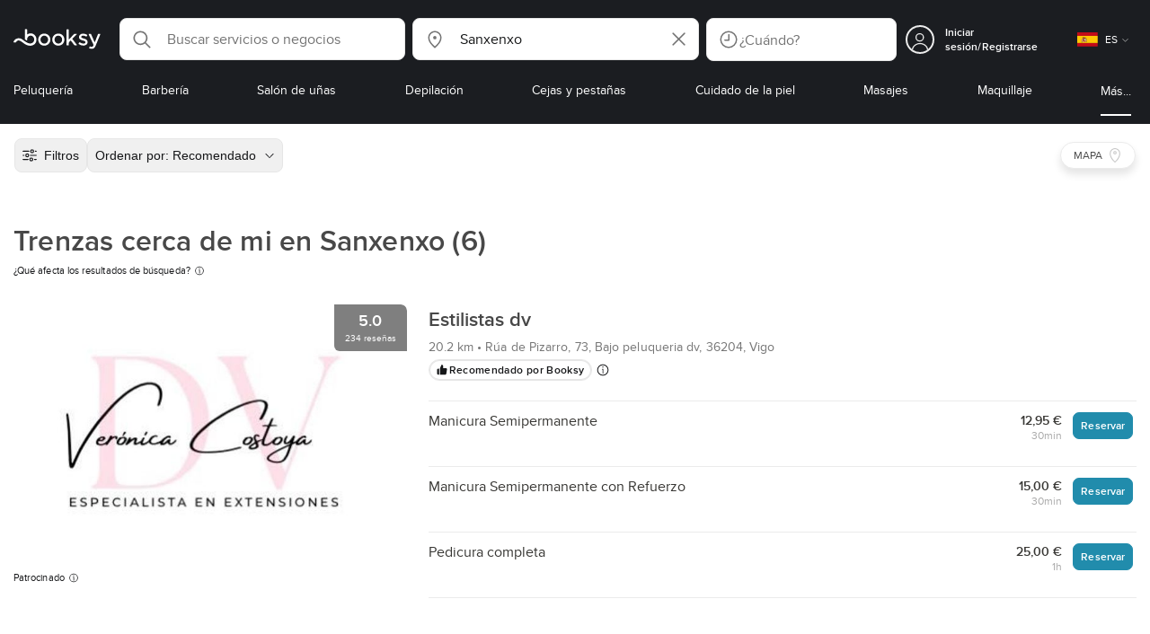

--- FILE ---
content_type: text/html; charset=utf-8
request_url: https://booksy.com/es-es/s/trenzas/68087_sanxenxo
body_size: 47316
content:
<!doctype html>
<html data-n-head-ssr lang="es" data-n-head="%7B%22lang%22:%7B%22ssr%22:%22es%22%7D%7D">
  <head >
    <meta data-n-head="ssr" charset="utf-8"><meta data-n-head="ssr" name="viewport" content="width=device-width, initial-scale=1, maximum-scale=1"><meta data-n-head="ssr" name="fb:extensions:title" content="Booksy"><meta data-n-head="ssr" name="google-site-verification" content="xKi3xoZIdH1nrdejdc7Jb-DZfC2x7R0zDhgxVg1AWms"><meta data-n-head="ssr" name="google-site-verification" content="K2Y48etbyJ3kYzHdhNz2wgsCRQpcbfEN4bTVJ16pAGY"><meta data-n-head="ssr" data-hid="mobile-web-app-capable" name="mobile-web-app-capable" content="yes"><meta data-n-head="ssr" data-hid="apple-mobile-web-app-title" name="apple-mobile-web-app-title" content="Booksy"><meta data-n-head="ssr" data-hid="theme-color" name="theme-color" content="#00a3ad"><meta data-n-head="ssr" data-hid="og:site_name" property="og:site_name" content="Booksy"><meta data-n-head="ssr" data-hid="og:type" property="og:type" content="website"><meta data-n-head="ssr" data-hid="og:image:secure_url" property="og:image:secure_url" content="undefined"><meta data-n-head="ssr" data-hid="og:url" property="og:url" content="https://booksy.com/es-es/s/trenzas/68087_sanxenxo"><meta data-n-head="ssr" data-hid="fb:app_id" property="fb:app_id" content="523698674383043"><meta data-n-head="ssr" data-hid="og:title" property="og:title" content="Trenzas en Sanxenxo - cerca de mi ubicación - recomendado por Booksy"><meta data-n-head="ssr" data-hid="description" name="description" content="¿Está buscando lo mejor de Trenzas en Sanxenxo? No necesita buscar más, Booksy ya lo ha encontrado."><meta data-n-head="ssr" data-hid="og:description" property="og:description" content="¿Está buscando lo mejor de Trenzas en Sanxenxo? No necesita buscar más, Booksy ya lo ha encontrado."><meta data-n-head="ssr" data-hid="robots" name="robots" content="index, follow"><title>Trenzas en Sanxenxo - cerca de mi ubicación - recomendado por Booksy</title><link data-n-head="ssr" rel="icon" type="image/x-icon" href="/favicon.ico"><link data-n-head="ssr" rel="preconnect" href="https://appsflyer.com"><link data-n-head="ssr" rel="preconnect" href="https://wa.appsflyer.com"><link data-n-head="ssr" rel="preconnect" href="https://cdn.appsflyer.com"><link data-n-head="ssr" rel="preconnect" href="https://www.google.com"><link data-n-head="ssr" rel="preconnect" href="https://cdn.apple-mapkit.com"><link data-n-head="ssr" rel="preconnect" href="https://app.link"><link data-n-head="ssr" rel="preconnect" href="https://g.doubleclick.net"><link data-n-head="ssr" rel="preconnect" href="https://storage.googleapis.com"><link data-n-head="ssr" rel="preconnect" href="https://www.google-analytics.com"><link data-n-head="ssr" rel="preconnect" href="https://connect.facebook.net"><link data-n-head="ssr" rel="preconnect" href="https://banner.appsflyer.com"><link data-n-head="ssr" rel="preconnect" href="https://impressions.onelink.me"><link data-n-head="ssr" rel="preconnect" href="https://stats.g.doubleclick.net"><link data-n-head="ssr" rel="preconnect" href="https://wa.onelink.me"><link data-n-head="ssr" rel="apple-touch-icon" sizes="180x180" href="/apple-touch-icon.png"><link data-n-head="ssr" rel="apple-touch-icon" sizes="120x120" href="/apple-touch-icon-120x120.png"><link data-n-head="ssr" rel="apple-touch-icon-precomposed" sizes="180x180" href="/apple-touch-icon-precomposed.png"><link data-n-head="ssr" rel="apple-touch-icon-precomposed" sizes="120x120" href="/apple-touch-icon-120x120-precomposed.png"><link data-n-head="ssr" rel="manifest" href="/_nuxt/manifest.11bd1fbf.json"><link data-n-head="ssr" rel="shortcut icon" href="https://dk2h3gy4kn9jw.cloudfront.net/web-2019/96234818/icons/icon_64.9w180g60g00.png"><link data-n-head="ssr" rel="canonical" href="https://booksy.com/es-es/s/trenzas/68087_sanxenxo"><script data-n-head="ssr" type="text/javascript" src="https://pg.feroot.com/v1/bundle/7c7d3c18-3309-48c6-a1b8-966081b8ff7d"></script><script data-n-head="ssr" src="https://www.googletagmanager.com/gtag/js" async defer></script><script data-n-head="ssr" defer>!function(f,b,e,v,n,t,s){if(f.fbq)return;n=f.fbq=function(){n.callMethod?n.callMethod.apply(n,arguments):n.queue.push(arguments)};if(!f._fbq)f._fbq=n;n.push=n;n.loaded=!0;n.version='2.0';n.queue=[];t=b.createElement(e);t.async=!0;t.src=v;s=b.getElementsByTagName(e)[0];s.parentNode.insertBefore(t,s)}(window,document,'script','https://connect.facebook.net/en_US/fbevents.js');</script><script data-n-head="ssr" async defer>
                    <!-- Google Tag Manager -->
                    (function(w,d,s,l,i){var tD = new Date().toISOString().slice(0, 10);w[l]=w[l]||[];w[l].push({'gtm.start':
                    new Date().getTime(),event:'gtm.js'});var f=d.getElementsByTagName(s)[0],
                    j=d.createElement(s),dl=l!='dataLayer'?'&l='+l:'';j.async=true;j.src=
                    'https://www.googletagmanager.com/gtm.js?id='+i+dl+'&_='+tD;f.parentNode.insertBefore(j,f);
                    })(window,document, 'script', 'dataLayer', 'GTM-5WMDS6F');
                    <!-- End Google Tag Manager -->
                </script><link rel="preload" href="https://dk2h3gy4kn9jw.cloudfront.net/web-2019/96234818/d51a5ad.js" as="script"><link rel="preload" href="https://dk2h3gy4kn9jw.cloudfront.net/web-2019/96234818/e3b1930.js" as="script"><link rel="preload" href="https://dk2h3gy4kn9jw.cloudfront.net/web-2019/96234818/be78887.js" as="script"><link rel="preload" href="https://dk2h3gy4kn9jw.cloudfront.net/web-2019/96234818/css/2037276.css" as="style"><link rel="preload" href="https://dk2h3gy4kn9jw.cloudfront.net/web-2019/96234818/51d5d4a.js" as="script"><link rel="preload" href="https://dk2h3gy4kn9jw.cloudfront.net/web-2019/96234818/css/a408a27.css" as="style"><link rel="preload" href="https://dk2h3gy4kn9jw.cloudfront.net/web-2019/96234818/e5a8005.js" as="script"><link rel="preload" href="https://dk2h3gy4kn9jw.cloudfront.net/web-2019/96234818/img/header-bg.f0d45f5.jpg" as="image"><link rel="preload" href="https://dk2h3gy4kn9jw.cloudfront.net/web-2019/96234818/img/header-bg-pl.d057534.jpg" as="image"><link rel="preload" href="https://dk2h3gy4kn9jw.cloudfront.net/web-2019/96234818/css/1b7b9ff.css" as="style"><link rel="preload" href="https://dk2h3gy4kn9jw.cloudfront.net/web-2019/96234818/95325be.js" as="script"><link rel="preload" href="https://dk2h3gy4kn9jw.cloudfront.net/web-2019/96234818/css/88731c9.css" as="style"><link rel="preload" href="https://dk2h3gy4kn9jw.cloudfront.net/web-2019/96234818/2b5e390.js" as="script"><link rel="preload" href="https://dk2h3gy4kn9jw.cloudfront.net/web-2019/96234818/07aae2a.js" as="script"><link rel="preload" href="https://dk2h3gy4kn9jw.cloudfront.net/web-2019/96234818/1b81e5a.js" as="script"><link rel="preload" href="https://dk2h3gy4kn9jw.cloudfront.net/web-2019/96234818/52846db.js" as="script"><link rel="preload" href="https://dk2h3gy4kn9jw.cloudfront.net/web-2019/96234818/687be87.js" as="script"><link rel="preload" href="https://dk2h3gy4kn9jw.cloudfront.net/web-2019/96234818/0914280.js" as="script"><link rel="preload" href="https://dk2h3gy4kn9jw.cloudfront.net/web-2019/96234818/css/d25de80.css" as="style"><link rel="preload" href="https://dk2h3gy4kn9jw.cloudfront.net/web-2019/96234818/8beaea0.js" as="script"><link rel="preload" href="https://dk2h3gy4kn9jw.cloudfront.net/web-2019/96234818/css/03cfec9.css" as="style"><link rel="preload" href="https://dk2h3gy4kn9jw.cloudfront.net/web-2019/96234818/0946827.js" as="script"><link rel="preload" href="https://dk2h3gy4kn9jw.cloudfront.net/web-2019/96234818/css/54ee6f5.css" as="style"><link rel="preload" href="https://dk2h3gy4kn9jw.cloudfront.net/web-2019/96234818/2344eed.js" as="script"><link rel="preload" href="https://dk2h3gy4kn9jw.cloudfront.net/web-2019/96234818/css/246446a.css" as="style"><link rel="preload" href="https://dk2h3gy4kn9jw.cloudfront.net/web-2019/96234818/1efd165.js" as="script"><link rel="preload" href="https://dk2h3gy4kn9jw.cloudfront.net/web-2019/96234818/css/c93a7a4.css" as="style"><link rel="preload" href="https://dk2h3gy4kn9jw.cloudfront.net/web-2019/96234818/75efca1.js" as="script"><link rel="preload" href="https://dk2h3gy4kn9jw.cloudfront.net/web-2019/96234818/css/ea90fd2.css" as="style"><link rel="preload" href="https://dk2h3gy4kn9jw.cloudfront.net/web-2019/96234818/64bbdc9.js" as="script"><link rel="preload" href="https://dk2h3gy4kn9jw.cloudfront.net/web-2019/96234818/css/58f7990.css" as="style"><link rel="preload" href="https://dk2h3gy4kn9jw.cloudfront.net/web-2019/96234818/6512626.js" as="script"><link rel="preload" href="https://dk2h3gy4kn9jw.cloudfront.net/web-2019/96234818/css/9b45133.css" as="style"><link rel="preload" href="https://dk2h3gy4kn9jw.cloudfront.net/web-2019/96234818/104b8b3.js" as="script"><link rel="preload" href="https://dk2h3gy4kn9jw.cloudfront.net/web-2019/96234818/408f4e0.js" as="script"><link rel="preload" href="https://dk2h3gy4kn9jw.cloudfront.net/web-2019/96234818/css/8fdf35b.css" as="style"><link rel="preload" href="https://dk2h3gy4kn9jw.cloudfront.net/web-2019/96234818/b03bb15.js" as="script"><link rel="preload" href="https://dk2h3gy4kn9jw.cloudfront.net/web-2019/96234818/b5f3aa1.js" as="script"><link rel="preload" href="https://dk2h3gy4kn9jw.cloudfront.net/web-2019/96234818/96706fb.js" as="script"><link rel="preload" href="https://dk2h3gy4kn9jw.cloudfront.net/web-2019/96234818/css/d9dc917.css" as="style"><link rel="preload" href="https://dk2h3gy4kn9jw.cloudfront.net/web-2019/96234818/43864ab.js" as="script"><link rel="preload" href="https://dk2h3gy4kn9jw.cloudfront.net/web-2019/96234818/css/00f6f38.css" as="style"><link rel="preload" href="https://dk2h3gy4kn9jw.cloudfront.net/web-2019/96234818/e5adb8c.js" as="script"><link rel="preload" href="https://dk2h3gy4kn9jw.cloudfront.net/web-2019/96234818/css/f22587c.css" as="style"><link rel="preload" href="https://dk2h3gy4kn9jw.cloudfront.net/web-2019/96234818/48c086b.js" as="script"><link rel="preload" href="https://dk2h3gy4kn9jw.cloudfront.net/web-2019/96234818/css/57fa161.css" as="style"><link rel="preload" href="https://dk2h3gy4kn9jw.cloudfront.net/web-2019/96234818/4565f84.js" as="script"><link rel="stylesheet" href="https://dk2h3gy4kn9jw.cloudfront.net/web-2019/96234818/css/2037276.css"><link rel="stylesheet" href="https://dk2h3gy4kn9jw.cloudfront.net/web-2019/96234818/css/a408a27.css"><link rel="stylesheet" href="https://dk2h3gy4kn9jw.cloudfront.net/web-2019/96234818/css/1b7b9ff.css"><link rel="stylesheet" href="https://dk2h3gy4kn9jw.cloudfront.net/web-2019/96234818/css/88731c9.css"><link rel="stylesheet" href="https://dk2h3gy4kn9jw.cloudfront.net/web-2019/96234818/css/d25de80.css"><link rel="stylesheet" href="https://dk2h3gy4kn9jw.cloudfront.net/web-2019/96234818/css/03cfec9.css"><link rel="stylesheet" href="https://dk2h3gy4kn9jw.cloudfront.net/web-2019/96234818/css/54ee6f5.css"><link rel="stylesheet" href="https://dk2h3gy4kn9jw.cloudfront.net/web-2019/96234818/css/246446a.css"><link rel="stylesheet" href="https://dk2h3gy4kn9jw.cloudfront.net/web-2019/96234818/css/c93a7a4.css"><link rel="stylesheet" href="https://dk2h3gy4kn9jw.cloudfront.net/web-2019/96234818/css/ea90fd2.css"><link rel="stylesheet" href="https://dk2h3gy4kn9jw.cloudfront.net/web-2019/96234818/css/58f7990.css"><link rel="stylesheet" href="https://dk2h3gy4kn9jw.cloudfront.net/web-2019/96234818/css/9b45133.css"><link rel="stylesheet" href="https://dk2h3gy4kn9jw.cloudfront.net/web-2019/96234818/css/8fdf35b.css"><link rel="stylesheet" href="https://dk2h3gy4kn9jw.cloudfront.net/web-2019/96234818/css/d9dc917.css"><link rel="stylesheet" href="https://dk2h3gy4kn9jw.cloudfront.net/web-2019/96234818/css/00f6f38.css"><link rel="stylesheet" href="https://dk2h3gy4kn9jw.cloudfront.net/web-2019/96234818/css/f22587c.css"><link rel="stylesheet" href="https://dk2h3gy4kn9jw.cloudfront.net/web-2019/96234818/css/57fa161.css">
  </head>
  <body >
    <div data-server-rendered="true" id="__nuxt"><!----><div id="__layout"><div data-view="my-booksy" id="page" data-v-62348086><svg version="1.1" xmlns="http://www.w3.org/2000/svg" xmlns:xlink="http://www.w3.org/1999/xlink" data-v-517406a6 data-v-62348086><symbol id="logo" viewBox="0 0 76 17" data-v-5d38db51 data-v-517406a6><path d="M68.7192704,3.92109317 C68.947897,3.92009938 69.1766237,3.91910559 69.4052504,3.92129193 C70.0205293,3.92685714 70.0715021,3.99890683 69.8475823,4.5491677 C69.4793562,5.45450932 69.1116309,6.35995031 68.740701,7.26419876 C67.9064092,9.29878261 67.0702146,11.332472 66.2351216,13.3666584 C66.0423462,13.836323 65.8223319,14.291677 65.530515,14.7100621 C64.9391702,15.5578634 64.1505436,16.0114286 63.0850215,15.9997019 C62.4760515,15.9930435 61.8991273,15.8960497 61.3380258,15.6745342 C60.981216,15.5336149 60.8204864,15.4412919 61.0409013,15.0190311 C61.1295279,14.8492919 61.186309,14.6635528 61.2666237,14.4891429 C61.4802289,14.0253416 61.5024607,14.0224596 61.9753362,14.1917019 C62.1892418,14.2681242 62.4087554,14.3436522 62.6320744,14.3758509 C63.3284692,14.476323 63.859628,14.2330435 64.2337625,13.6206708 C64.4789127,13.2192795 64.5515165,12.8759255 64.3302003,12.4083478 C63.1351931,9.88332919 61.9809442,7.33922981 60.8134764,4.8013913 C60.7405722,4.64288199 60.6660658,4.48437267 60.6060801,4.32089441 C60.5173534,4.07850932 60.5878541,3.95259627 60.8444206,3.92973913 C61.0712446,3.90956522 61.3012732,3.92556522 61.5301001,3.92556522 C62.5704864,3.92864596 62.3477682,3.82121739 62.7462375,4.71821118 C63.544578,6.51478261 64.327897,8.31781366 65.1226323,10.1159752 L65.2879685,10.451677 C65.2879685,10.451677 65.3400429,10.5595031 65.4052361,10.5595031 C65.4704292,10.5595031 65.5659657,10.5704348 65.6398712,10.4387578 C65.6686123,10.387677 65.7006581,10.3120497 65.7291989,10.2386087 C65.7365093,10.2089938 65.7444206,10.1806708 65.7544349,10.1553292 C66.5092132,8.24 67.2484692,6.31870807 67.9961373,4.40059627 C68.1830043,3.92109317 68.189814,3.92337888 68.7192704,3.92109317 Z M55.8849356,7.47826087 C56.5141345,7.69659627 57.166867,7.84228571 57.7834478,8.0997764 C58.2741488,8.30469565 58.7311016,8.55542857 59.1059371,8.9383354 C60.0133333,9.86544099 59.8473963,11.5977143 58.8787124,12.4855652 C58.2754506,13.0384099 57.5522175,13.3169689 56.7358512,13.370236 C55.4143634,13.4562981 54.192618,13.1437516 53.0651073,12.4631056 C52.2714735,11.9839006 52.2565522,11.9369938 52.7903147,11.2183851 C53.1518312,10.731528 53.1050644,10.5129938 53.8513305,11.0181366 C54.7012446,11.5932422 55.6511016,11.8710062 56.6939914,11.781764 C57.0757368,11.7490683 57.4166237,11.6353789 57.6839056,11.3553292 C58.1246352,10.8934161 58.0636481,10.2828323 57.5429041,9.91145342 C57.1795851,9.65227329 56.7512732,9.5397764 56.3353791,9.40452174 C55.9523319,9.28 55.5602718,9.18320497 55.1749213,9.06544099 C54.7706438,8.94201242 54.3877969,8.76760248 54.0183691,8.56308075 C52.4512303,7.69530435 52.5358512,5.79826087 53.4781974,4.79413665 C54.0560229,4.17848447 54.7804578,3.8649441 55.6211588,3.81018634 C55.7962089,3.79875776 55.9725608,3.80849689 56.1483119,3.80849689 C57.2354649,3.76924224 58.221774,4.10713043 59.1545064,4.62618634 C59.5394564,4.84054658 59.5616881,4.95055901 59.3401717,5.33654658 C59.2184979,5.54862112 59.0845064,5.75363975 58.9580258,5.96303106 C58.8360515,6.16477019 58.6664092,6.19915528 58.4621173,6.10275776 C58.3509585,6.05038509 58.2429041,5.99145342 58.1358512,5.93132919 C57.530186,5.5910559 56.8734478,5.39796273 56.186867,5.34231056 C55.7859943,5.30981366 55.3799142,5.38742857 55.0250072,5.60655901 C54.4215451,5.9788323 54.4044206,6.65093168 54.9811445,7.06017391 C55.2567382,7.25575155 55.5691845,7.36874534 55.8849356,7.47826087 Z M47.6083119,7.71786335 C47.3660658,7.97187578 47.3630615,7.99234783 47.5883834,8.288 C48.6699285,9.70742857 49.7561803,11.1234783 50.8378255,12.5429068 C50.9590987,12.701913 51.1876252,12.8420373 51.0763662,13.0778634 C50.9678112,13.3084224 50.7187554,13.254559 50.5112589,13.2564472 C50.2298569,13.2589317 49.9473534,13.2418385 49.6673534,13.2610186 C49.3550072,13.2824845 49.1411016,13.1703851 48.9514306,12.9201491 C48.2012589,11.9301366 47.4353648,10.9518509 46.6723748,9.97147826 C46.0563948,9.18012422 46.1486266,9.22554037 45.6666381,9.66807453 C45.3447783,9.98559006 44.9403004,10.3986087 44.790186,10.6105839 C44.728598,10.7213913 44.6778255,10.8360745 44.6393705,10.9554286 C44.5548498,11.2838758 44.5837911,11.6273292 44.5837911,11.6273292 L44.5837911,12.0661863 C44.6008155,12.2518261 44.5929041,12.441441 44.5837911,12.6302609 C44.580887,12.6883975 44.5779828,12.7464348 44.5756795,12.8042733 C44.5620601,13.1372919 44.4618169,13.2407453 44.1317454,13.2535652 C43.8156938,13.2658882 43.4983405,13.2662857 43.182289,13.2532671 C42.8282833,13.238559 42.7701001,13.1769441 42.7673963,12.8006957 C42.7607868,11.9106584 42.7648927,11.0205217 42.7648927,10.1304845 C42.7647926,8.99607453 42.7647926,7.8616646 42.7647926,6.72725466 C42.7647926,4.82504348 42.7647926,2.92273292 42.7648927,1.02042236 C42.7649928,0.880795031 42.7693991,0.741167702 42.7665951,0.601639752 C42.7621888,0.384397516 42.8816595,0.272298137 43.0849499,0.265838509 C43.453877,0.254012422 43.8239056,0.247950311 44.1925322,0.263751553 C44.4539056,0.274981366 44.5524464,0.393540373 44.5754793,0.665440994 C44.585794,0.786881988 44.5784835,0.909614907 44.5784835,1.03185093 C44.5784835,3.28318012 44.5756795,5.53450932 44.5837911,7.78583851 L44.5837911,8.21465839 C44.6046209,8.24924224 44.6378684,8.27746584 44.6906438,8.29515528 C44.8526753,8.34951553 44.9703433,8.11915528 45.0878112,7.99761491 C46.3048498,6.73898137 47.5209871,5.47945342 48.7274106,4.21078261 C48.9237911,4.00427329 49.1246781,3.89913043 49.4156938,3.91562733 C49.8013448,3.93749068 50.1891989,3.92288199 50.5761516,3.9213913 C50.7407868,3.92069565 50.9028183,3.93361491 50.9778255,4.10603727 C51.0522318,4.27696894 50.8971102,4.35845963 50.8056795,4.45197516 C50.1320172,5.14047205 49.4520458,5.82290683 48.7769814,6.51001242 C48.3843205,6.90971429 47.9949642,7.31249689 47.6083119,7.71786335 Z M31.2661439,8.57639752 C31.2714735,5.99016149 33.2021316,3.73684472 36.1541488,3.73475488 C39.2325465,3.73257143 41.1077253,6.21962733 40.9995708,8.5938882 C41.0656652,10.8840745 39.3444063,13.4264845 36.1220029,13.4359764 C33.1684835,13.4446708 31.2608584,11.2054658 31.2661439,8.57639752 Z M39.1888841,8.62996273 C39.2723033,7.09614907 37.9856652,5.2301118 35.9073963,5.39309317 C34.8532904,5.4757764 34.072475,5.95875776 33.5519313,6.84144099 C33.0815594,7.63935404 32.9596853,8.50653416 33.1931187,9.41376398 C33.723176,11.4734907 35.8766524,12.3437516 37.5716738,11.4321491 C38.6797568,10.8360745 39.141216,9.84198758 39.1888841,8.62996273 Z M19.9487953,8.58414907 C19.9506009,6.16159006 21.7844206,3.73078261 24.8307725,3.7330651 C27.8595994,3.73525466 29.7346781,6.10524224 29.696123,8.58583851 C29.7094421,11.1327205 27.8129328,13.455205 24.7633763,13.4356273 C21.7395565,13.4162484 19.9468956,11.0423851 19.9487953,8.58414907 Z M27.0669671,10.7989068 C28.0356509,9.69609938 28.156824,8.03895652 27.3656938,6.80318012 C26.7768526,5.88322981 25.9416595,5.38186335 24.6663376,5.39160248 C24.0426466,5.3567205 23.3829041,5.62146584 22.8047783,6.1355528 C21.5374678,7.2626087 21.4040773,9.40531677 22.5594278,10.7364969 C23.8494707,12.2229068 25.966495,12.0518758 27.0669671,10.7989068 Z M11.5540057,4.13714286 C12.2692275,3.71627329 13.0633619,3.49247205 13.86701,3.52556522 C15.5752504,3.59602484 16.9225751,4.36849689 17.8147496,5.84606211 C18.3441059,6.72268323 18.528269,7.67890683 18.5148498,8.69932919 C18.4997282,9.84546584 18.1719599,10.8653913 17.432103,11.7391304 C16.5022747,12.8373665 15.3007582,13.3676522 13.855794,13.488795 C11.7246495,13.6675776 9.99407725,12.8000994 8.36835479,11.5917516 C7.56600858,10.9953789 6.75735336,10.4087453 5.91174535,9.87329193 C5.53831187,9.63686957 5.14134478,9.45729193 4.71353362,9.34439752 C3.75246066,9.09078261 2.82773963,9.45699379 2.30879828,10.297441 C2.26283262,10.3717764 2.21376252,10.4455155 2.17911302,10.525118 C2.07516452,10.7639255 1.89741059,10.8585342 1.63643777,10.8502857 C1.24988555,10.8380621 0.862432046,10.855354 0.475879828,10.8448199 C0.0154220315,10.8321988 -0.0984406295,10.6686211 0.0806151645,10.2508323 C0.687181688,8.83537888 1.75640916,7.94265839 3.25995708,7.5986087 C4.65454936,7.27950311 5.94469242,7.56024845 7.10034335,8.40367702 C7.78001431,8.89957764 8.43925608,9.42350311 9.1267382,9.90817391 C10.0598712,10.565764 11.0185408,11.2018882 12.1323319,11.5088696 C13.30701,11.8325466 14.4624607,11.7913043 15.5036481,11.0456646 C16.1158226,10.6073043 16.5193991,10.0289193 16.6349642,9.28546584 C16.7895851,8.29058385 16.6842346,7.34081988 16.0550358,6.4992795 C14.8686409,4.91259627 12.5534335,4.98951553 11.47299,6.66802484 C11.1653505,7.14593789 10.972475,7.66409938 11.0038197,8.24745342 C11.0168383,8.49103106 11.0203433,8.73768944 10.9962089,8.9797764 C10.9677682,9.26419876 10.8030329,9.37202484 10.5654936,9.24879503 C10.1291702,9.02270807 9.7241917,8.74255901 9.33563662,8.44223602 C9.14246066,8.29296894 9.1772103,8.06886957 9.17711016,7.86067081 C9.17701001,6.65649689 9.17711016,5.45212422 9.17851216,4.24795031 C9.17851216,3.04367702 9.17620887,1.83940373 9.17951359,0.635130435 C9.18091559,0.0835776398 9.21536481,0.0546583851 9.78818312,0.0483975155 C9.96403433,0.0465093168 10.1398856,0.0465093168 10.3157368,0.0483975155 C10.9151931,0.0548571429 11.0038197,0.144 11.0057225,0.759354037 C11.0083262,1.56223602 11.0064235,2.36501863 11.0064235,3.16790062 C11.0064235,3.37729193 11.0060229,3.58678261 11.0065236,3.79617391 C11.0079256,4.44710559 11.013133,4.45545342 11.5540057,4.13714286 Z" id="Shape" data-v-5d38db51></path></symbol></svg> <header data-testid="header" class="purify_sOU1G3rMo8M8Irio1GksdQ== purify_Iv6nBt77AdqR7o3HWZSrWw=="><!----> <section style="min-height:auto;"><div class="purify_ysvwEdRYGZiU1zmxHt7Suw=="><div class="purify_rlJqDBNklBJQClhNX8wR7A== purify_5lh6T3e9rsnraktSdFHHmA=="><div class="purify_6Wf2uaPg+Gpg00jLJvXXWQ=="><a href="/es-es/" data-testid="home-link" class="nuxt-link-active purify_IiGT0FxDWWwP-ar3nB0UTw=="><svg viewBox="0 0 76 17" class="icon purify_Xo8GXQinolmJM5aoyT4VwA==" data-v-5d38db51><title data-v-5d38db51>Booksy logo</title> <use xmlns:xlink="http://www.w3.org/1999/xlink" xlink:href="#logo" data-v-5d38db51></use></svg></a></div> <div class="purify_7YfSmChmSIuJRNbU1BE59g== purify_ZK+2ziiuCkfxer0oW4ZwIw=="><div data-testid="search-what-desktop"><div data-testid="what-search-dropdown" class="b-dropdown b-input-dropdown b-w-100p purify_URXoMpRou7ugTP4XCptk2A=="><div role="button" class="b-dropdown-toggle"><div class="b-form-field"><!----> <div class="b-form-group purify_MTLEmVXNC6RaiuoKU0omkQ=="><div class="b-form-group-icon"><svg xmlns="http://www.w3.org/2000/svg" fill="none" viewBox="0 0 24 24" role="img" width="24" height="24" class="b-icon"><path fill="currentColor" fill-rule="evenodd" d="M10.33 2.5a7.83 7.83 0 1 0 4.943 13.904l4.861 4.862a.8.8 0 0 0 1.132-1.132l-4.862-4.862A7.83 7.83 0 0 0 10.33 2.5zM4.1 10.33a6.23 6.23 0 1 1 12.46 0 6.23 6.23 0 0 1-12.46 0z" clip-rule="evenodd"></path></svg></div> <!----> <input type="text" placeholder="Search services or businesses" value="" class="b-form-control purify_OvCnG2pVikn-QHwjez697A=="> <!----> <!----> <!----> <!----> <!----> <!----></div> <!----></div></div> <!----></div></div> <div data-testid="search-where-desktop"><div data-testid="where-search-dropdown" class="b-dropdown b-input-dropdown b-w-100p purify_URXoMpRou7ugTP4XCptk2A=="><div role="button" class="b-dropdown-toggle"><div class="b-form-field"><!----> <div class="b-form-group purify_MTLEmVXNC6RaiuoKU0omkQ=="><div class="b-form-group-icon"><svg xmlns="http://www.w3.org/2000/svg" fill="none" viewBox="0 0 24 24" role="img" width="24" height="24" class="b-icon"><path fill="currentColor" d="M12 11.85a1.899 1.899 0 1 0 0-3.799 1.899 1.899 0 0 0 0 3.798z"></path><path fill="currentColor" fill-rule="evenodd" d="M12 2.5c-4.072 0-7.44 3.272-7.44 7.389 0 2.48.977 4.606 2.316 6.46 1.306 1.808 2.993 3.41 4.52 4.859l.092.086a.75.75 0 0 0 1.026.006c1.576-1.462 3.302-3.09 4.629-4.942 1.333-1.862 2.297-3.994 2.297-6.469C19.44 5.772 16.073 2.5 12 2.5zM6.06 9.889C6.06 6.619 8.736 4 12 4c3.263 0 5.94 2.62 5.94 5.889 0 2.062-.797 3.893-2.017 5.595-1.093 1.526-2.498 2.911-3.914 4.237-1.409-1.342-2.816-2.725-3.917-4.25-1.226-1.698-2.033-3.52-2.033-5.582z" clip-rule="evenodd"></path></svg></div> <!----> <input type="text" placeholder="Where?" value="Sanxenxo" class="b-form-control purify_OvCnG2pVikn-QHwjez697A=="> <!----> <!----> <!----> <!----> <div class="b-form-group-addon-after"><div class="b-actions"><svg xmlns="http://www.w3.org/2000/svg" fill="none" viewBox="0 0 24 24" role="img" width="24" height="24" data-testid="search-dropdown-clear-icon" class="b-mr-1 b-icon"><path fill="currentColor" fill-rule="evenodd" d="M3.265 3.265a.9.9 0 0 1 1.272 0L12 10.727l7.463-7.462a.9.9 0 1 1 1.272 1.272L13.273 12l7.462 7.463a.9.9 0 0 1-1.272 1.272L12 13.273l-7.463 7.462a.9.9 0 0 1-1.272-1.272L10.727 12 3.265 4.537a.9.9 0 0 1 0-1.272z" clip-rule="evenodd"></path></svg></div></div> <!----></div> <!----></div></div> <!----></div> <div data-testid="search-where-desktop-location-tutorial" class="modal modal -size-sm" style="display:none;"><div data-testid="location-tutorial-modal" class="modal__content"><div class="b-px-6 b-pt-6 b-flex b-justify-end"><button type="button" data-testid="where-search-dropdown-tutorial-modal-btn" class="b-button b-line-base b-button-lite b-button-icononly purify_kor-DHlneZEARZEgcKfFCg=="><svg xmlns="http://www.w3.org/2000/svg" fill="none" viewBox="0 0 24 24" role="img" width="24" height="24" class="b-button-icon b-icon b-text-default"><path fill="currentColor" fill-rule="evenodd" d="M3.265 3.265a.9.9 0 0 1 1.272 0L12 10.727l7.463-7.462a.9.9 0 1 1 1.272 1.272L13.273 12l7.462 7.463a.9.9 0 0 1-1.272 1.272L12 13.273l-7.463 7.462a.9.9 0 0 1-1.272-1.272L10.727 12 3.265 4.537a.9.9 0 0 1 0-1.272z" clip-rule="evenodd"></path></svg> <!----> <!----></button></div> <div class="b-pb-10 b-px-10"><div><span data-testid="location-tutorial-header" class="b-h1 b-mb-4"></span> <p class="b-font-h5 b-mb-8"></p> <div class="b-flex b-flex-column b-flex-gap-4"><div class="b-flex b-flex-gap-3 b-items-center"><span class="purify_6S-SQF5vHQu57U44FfTfIA==">1</span> <span class="b-font-h5">Click on the three-dot menu icon in the top-right corner of the browser window</span></div><div class="b-flex b-flex-gap-3 b-items-center"><span class="purify_6S-SQF5vHQu57U44FfTfIA==">2</span> <span class="b-font-h5">Select &quot;Settings&quot; from the dropdown menu.</span></div><div class="b-flex b-flex-gap-3 b-items-center"><span class="purify_6S-SQF5vHQu57U44FfTfIA==">3</span> <span class="b-font-h5">Scroll down and click on &quot;Privacy and security&quot; in the left sidebar.</span></div><div class="b-flex b-flex-gap-3 b-items-center"><span class="purify_6S-SQF5vHQu57U44FfTfIA==">4</span> <span class="b-font-h5">Click on &quot;Site settings&quot; and scroll down to find the &quot;Location&quot; option.</span></div><div class="b-flex b-flex-gap-3 b-items-center"><span class="purify_6S-SQF5vHQu57U44FfTfIA==">5</span> <span class="b-font-h5">Toggle the switch to allow sites to request your physical location.</span></div><div class="b-flex b-flex-gap-3 b-items-center"><span class="purify_6S-SQF5vHQu57U44FfTfIA==">6</span> <span class="b-font-h5">Go back to Booksy and in the location search window click &quot;Use my current location&quot;.</span></div> <div class="b-mt-6 b-font-h5 text"><span>Read more: </span> <span data-testid="location-tutorial-read-more" class="purify_lQYyrxPSaZNSb1+UfiAaQw== b-link"></span></div></div></div></div></div></div></div> <div data-testid="search-when"><div data-testid="search-when-trigger" role="button" class="b-flex b-items-center b-justify-between b-w-100p b-rounded-lg b-py-3 b-pl-3 b-pr-2 b-cursor-pointer purify_0z9tUkFxMolaGQGZEyeu0Q=="><div class="purify_1ZOX0yt5SoN7fc3Jc-W6YA== b-flex b-items-center b-h-100p"><svg xmlns="http://www.w3.org/2000/svg" fill="none" viewBox="0 0 24 24" role="img" width="24" height="24" class="b-icon b-text-secondary purify_TfQhpwTdr2TAFQl+3khKSg=="><path fill="currentColor" d="M11.51 6.622a.75.75 0 0 1 1.5 0v6.052a.75.75 0 0 1-.75.75H7.83a.75.75 0 0 1 0-1.5h3.679V6.622z"></path><path fill="currentColor" fill-rule="evenodd" d="M12 2.5a9.5 9.5 0 1 0 0 19 9.5 9.5 0 0 0 0-19zM4 12a8 8 0 1 1 16 0 8 8 0 0 1-16 0z" clip-rule="evenodd"></path></svg> <span data-testid="search-when-trigger-placeholder" class="purify_5lS6SbZjDMnyQasiuQAQow==">
            When?
        </span></div> <!----></div> <div class="modal modal -size-sm" style="display:none;"><section class="modal__content"><div data-testid="search-when-modal" class="b-flex b-flex-column b-justify-between b-h-100p" data-v-c8a16ac2><div class="b-mt-6 b-mx-6" data-v-c8a16ac2><header class="b-mb-8 purify_-9C03J1T8-hXip98hqaV5Q==" data-v-c8a16ac2><!----> <div class="b-flex b-items-center b-justify-between"><span class="b-h2 b-font-bold">
            Preferred time
        </span> <button type="button" data-testid="search-when-modal-back-button-desktop" class="b-px-0 b-button b-line-base b-button-lite b-button-icononly b-button-size-xs purify_kor-DHlneZEARZEgcKfFCg=="><svg xmlns="http://www.w3.org/2000/svg" fill="none" viewBox="0 0 24 24" role="img" width="24" height="24" class="b-button-icon b-icon b-text-default"><path fill="currentColor" fill-rule="evenodd" d="M3.265 3.265a.9.9 0 0 1 1.272 0L12 10.727l7.463-7.462a.9.9 0 1 1 1.272 1.272L13.273 12l7.462 7.463a.9.9 0 0 1-1.272 1.272L12 13.273l-7.463 7.462a.9.9 0 0 1-1.272-1.272L10.727 12 3.265 4.537a.9.9 0 0 1 0-1.272z" clip-rule="evenodd"></path></svg> <!----> <!----></button></div></header> <section class="purify_4HCtKtUDJUltiUFPlIOj5A==" data-v-c8a16ac2><div data-testid="search-when-modal-datepicker" class="b-datepicker" data-v-47ed1a38 data-v-c8a16ac2><div class="b-datepicker-header-row" data-v-47ed1a38><div class="b-datepicker-month-row" data-v-47ed1a38><div data-testid="b-datepicker-prev-month" class="b-datepicker-nav b-datepicker-nav-disabled" data-v-47ed1a38><svg xmlns="http://www.w3.org/2000/svg" fill="none" viewBox="0 0 24 24" role="img" width="24" height="24" class="b-datepicker-nav-icon b-icon b-icon-rotate-90" data-v-47ed1a38><path fill="currentColor" fill-rule="evenodd" d="M6.22 8.97a.75.75 0 0 1 1.06 0L12 13.69l4.72-4.72a.75.75 0 1 1 1.06 1.06l-5.25 5.25a.75.75 0 0 1-1.06 0l-5.25-5.25a.75.75 0 0 1 0-1.06z" clip-rule="evenodd"></path></svg></div> <div class="b-datepicker-title" data-v-47ed1a38>
                enero 2026
            </div> <div data-testid="b-datepicker-next-month" class="b-datepicker-nav" data-v-47ed1a38><svg xmlns="http://www.w3.org/2000/svg" fill="none" viewBox="0 0 24 24" role="img" width="24" height="24" class="b-datepicker-nav-icon b-icon b-icon-rotate-270" data-v-47ed1a38><path fill="currentColor" fill-rule="evenodd" d="M6.22 8.97a.75.75 0 0 1 1.06 0L12 13.69l4.72-4.72a.75.75 0 1 1 1.06 1.06l-5.25 5.25a.75.75 0 0 1-1.06 0l-5.25-5.25a.75.75 0 0 1 0-1.06z" clip-rule="evenodd"></path></svg></div></div></div> <ul class="b-datepicker-row" data-v-47ed1a38><li class="b-datepicker-day-name" data-v-47ed1a38>
            lun.
        </li><li class="b-datepicker-day-name" data-v-47ed1a38>
            mar.
        </li><li class="b-datepicker-day-name" data-v-47ed1a38>
            mié.
        </li><li class="b-datepicker-day-name" data-v-47ed1a38>
            jue.
        </li><li class="b-datepicker-day-name" data-v-47ed1a38>
            vie.
        </li><li class="b-datepicker-day-name" data-v-47ed1a38>
            sáb.
        </li><li class="b-datepicker-day-name" data-v-47ed1a38>
            dom.
        </li></ul> <ul class="b-datepicker-days-row" data-v-47ed1a38><li class="b-datepicker-day-other b-datepicker-day-disabled" data-v-47ed1a38><span data-v-47ed1a38>29</span></li><li class="b-datepicker-day-other b-datepicker-day-disabled" data-v-47ed1a38><span data-v-47ed1a38>30</span></li><li class="b-datepicker-day-other b-datepicker-day-disabled" data-v-47ed1a38><span data-v-47ed1a38>31</span></li><li class="b-datepicker-day-disabled" data-v-47ed1a38><span data-v-47ed1a38>1</span></li><li class="b-datepicker-day-disabled" data-v-47ed1a38><span data-v-47ed1a38>2</span></li><li class="b-datepicker-day-disabled" data-v-47ed1a38><span data-v-47ed1a38>3</span></li><li class="b-datepicker-day-disabled" data-v-47ed1a38><span data-v-47ed1a38>4</span></li></ul><ul class="b-datepicker-days-row" data-v-47ed1a38><li class="b-datepicker-day-disabled" data-v-47ed1a38><span data-v-47ed1a38>5</span></li><li class="b-datepicker-day-disabled" data-v-47ed1a38><span data-v-47ed1a38>6</span></li><li class="b-datepicker-day-disabled" data-v-47ed1a38><span data-v-47ed1a38>7</span></li><li class="b-datepicker-day-disabled" data-v-47ed1a38><span data-v-47ed1a38>8</span></li><li class="b-datepicker-day-disabled" data-v-47ed1a38><span data-v-47ed1a38>9</span></li><li class="b-datepicker-day-disabled" data-v-47ed1a38><span data-v-47ed1a38>10</span></li><li class="b-datepicker-day-disabled" data-v-47ed1a38><span data-v-47ed1a38>11</span></li></ul><ul class="b-datepicker-days-row" data-v-47ed1a38><li class="b-datepicker-day-disabled" data-v-47ed1a38><span data-v-47ed1a38>12</span></li><li class="b-datepicker-day-disabled" data-v-47ed1a38><span data-v-47ed1a38>13</span></li><li class="b-datepicker-day-disabled" data-v-47ed1a38><span data-v-47ed1a38>14</span></li><li class="b-datepicker-day-disabled" data-v-47ed1a38><span data-v-47ed1a38>15</span></li><li class="b-datepicker-day-disabled" data-v-47ed1a38><span data-v-47ed1a38>16</span></li><li class="b-datepicker-day-disabled" data-v-47ed1a38><span data-v-47ed1a38>17</span></li><li class="b-datepicker-day-disabled" data-v-47ed1a38><span data-v-47ed1a38>18</span></li></ul><ul class="b-datepicker-days-row" data-v-47ed1a38><li class="b-datepicker-day-disabled" data-v-47ed1a38><span data-v-47ed1a38>19</span></li><li class="b-datepicker-day-today" data-v-47ed1a38><span data-v-47ed1a38>20</span></li><li data-v-47ed1a38><span data-v-47ed1a38>21</span></li><li data-v-47ed1a38><span data-v-47ed1a38>22</span></li><li data-v-47ed1a38><span data-v-47ed1a38>23</span></li><li data-v-47ed1a38><span data-v-47ed1a38>24</span></li><li data-v-47ed1a38><span data-v-47ed1a38>25</span></li></ul><ul class="b-datepicker-days-row" data-v-47ed1a38><li data-v-47ed1a38><span data-v-47ed1a38>26</span></li><li data-v-47ed1a38><span data-v-47ed1a38>27</span></li><li data-v-47ed1a38><span data-v-47ed1a38>28</span></li><li data-v-47ed1a38><span data-v-47ed1a38>29</span></li><li data-v-47ed1a38><span data-v-47ed1a38>30</span></li><li data-v-47ed1a38><span data-v-47ed1a38>31</span></li><li class="b-datepicker-day-other" data-v-47ed1a38><span data-v-47ed1a38>1</span></li></ul></div></section> <div class="purify_iKNebPRwkDCZFbU82Urt6Q== b-mt-4" data-v-c8a16ac2><!----></div></div> <footer class="b-flex b-justify-center b-mx-4 b-flex-gap-2 purify_qOWEErU6hOwcYhsD+DOdaw==" data-v-c8a16ac2><!----> <button type="button" data-testid="search-when-modal-submit-button" class="b-button b-line-base b-button-primary b-button-block b-button-color-sea purify_kor-DHlneZEARZEgcKfFCg== purify_fDT3AUrYFqBvb2nfq4L1RQ==" data-v-c8a16ac2><!----> <span class="b-button-text">
            Schedule
        </span> <!----></button></footer></div></section></div></div></div> <div class="purify_L1rGNbVb1UCNNsTswxJc-A=="><div class="purify_wTh+HXqhCfkLGdFyiQSVBA=="><!----></div> <span data-testid="select-country" class="purify_a7+oDVYW-6TY1+6PDs-DLw=="><!----> <span class="purify_JfJ7xYNQ6ZGCToJPC3aN4w== purify_l8wESnkSHhsMN3do4Y0s6w== purify_9etQQJGx4uReNCHDGCNV3g==">
                            es
                        </span> <!----></span> <!----> <!----></div></div></div></section> <!----> <section><div class="purify_A50mJkUS2cW-oQxga63kRg=="><div data-testid="categories-list" data-v-789ec361><!----> <ul class="list" data-v-789ec361><li data-v-789ec361><a href="/es-es/s/peluqueria/68087_sanxenxo" data-testid="category-Peluquería" data-v-789ec361><div class="name" data-v-789ec361>
                    Peluquería
                </div></a></li><li data-v-789ec361><a href="/es-es/s/barberia/68087_sanxenxo" data-testid="category-Barbería" data-v-789ec361><div class="name" data-v-789ec361>
                    Barbería
                </div></a></li><li data-v-789ec361><a href="/es-es/s/salon-de-unas/68087_sanxenxo" data-testid="category-Salón de uñas" data-v-789ec361><div class="name" data-v-789ec361>
                    Salón de uñas
                </div></a></li><li data-v-789ec361><a href="/es-es/s/depilacion/68087_sanxenxo" data-testid="category-Depilación" data-v-789ec361><div class="name" data-v-789ec361>
                    Depilación
                </div></a></li><li data-v-789ec361><a href="/es-es/s/cejas-y-pestanas/68087_sanxenxo" data-testid="category-Cejas y pestañas" data-v-789ec361><div class="name" data-v-789ec361>
                    Cejas y pestañas
                </div></a></li><li data-v-789ec361><a href="/es-es/s/cuidado-de-la-piel/68087_sanxenxo" data-testid="category-Cuidado de la piel" data-v-789ec361><div class="name" data-v-789ec361>
                    Cuidado de la piel
                </div></a></li><li data-v-789ec361><a href="/es-es/s/masajes/68087_sanxenxo" data-testid="category-Masajes" data-v-789ec361><div class="name" data-v-789ec361>
                    Masajes
                </div></a></li><li data-v-789ec361><a href="/es-es/s/maquillaje/68087_sanxenxo" data-testid="category-Maquillaje" data-v-789ec361><div class="name" data-v-789ec361>
                    Maquillaje
                </div></a></li> <li class="dropdownContainer nuxt-link-exact-active" data-v-789ec361><span data-testid="more-categories" class="moreBtn" data-v-789ec361>
                    More...
                </span> <div data-testid="more-categories-dropdown" class="dropdown purify_IOky1SMDUIIoCuNiDSyrcQ==" data-v-789ec361><a href="/es-es/s/spa/68087_sanxenxo" data-testid="category-Spa" class="link" data-v-789ec361><div data-v-789ec361>Spa</div></a><a href="/es-es/s/servicios-para-mascotas/68087_sanxenxo" data-testid="category-Servicios para mascotas" class="link" data-v-789ec361><div data-v-789ec361>Servicios para mascotas</div></a><a href="/es-es/s/tienda-de-tatuajes/68087_sanxenxo" data-testid="category-Tienda de tatuajes" class="link" data-v-789ec361><div data-v-789ec361>Tienda de tatuajes</div></a><a href="/es-es/s/medicina-estetica/68087_sanxenxo" data-testid="category-Medicina estética" class="link" data-v-789ec361><div data-v-789ec361>Medicina estética</div></a><a href="/es-es/s/piercing/68087_sanxenxo" data-testid="category-Piercing" class="link" data-v-789ec361><div data-v-789ec361>Piercing</div></a><a href="/es-es/s/deporte-y-salud/68087_sanxenxo" data-testid="category-Deporte y salud" class="link" data-v-789ec361><div data-v-789ec361>Deporte y salud</div></a><a href="/es-es/s/cuidado-dental/68087_sanxenxo" data-testid="category-Cuidado dental" class="link" data-v-789ec361><div data-v-789ec361>Cuidado dental</div></a><a href="/es-es/s/trenzas/68087_sanxenxo" aria-current="page" data-testid="category-Trenzas" class="link nuxt-link-exact-active nuxt-link-active" data-v-789ec361><div data-v-789ec361>Trenzas</div></a><a href="/es-es/s/servicios-profesionales/68087_sanxenxo" data-testid="category-Servicios profesionales" class="link" data-v-789ec361><div data-v-789ec361>Servicios profesionales</div></a><a href="/es-es/s/servicios-domesticos/68087_sanxenxo" data-testid="category-Servicios domésticos" class="link" data-v-789ec361><div data-v-789ec361>Servicios domésticos</div></a><a href="/es-es/s/otro/68087_sanxenxo" data-testid="category-Otro" class="link" data-v-789ec361><div data-v-789ec361>Otro</div></a></div></li></ul></div></div></section> <div class="modal [ modal -size-sm -with-margin ]" style="display:none;"></div></header> <main class="mainSection" data-v-62348086><div id="searchView" class="pageView" data-v-f2b292be data-v-62348086><div class="b-flex b-justify-between b-items-center b-pt-4 b-pb-2 b-px-4 b-bg-primary purify_MQro-en92yx8HEoskic5AA== purify_3ntvGKnFBO1cOnCnOaBrRQ==" data-v-f2b292be><div class="b-flex b-flex-gap-3" data-v-f2b292be><!----><!----><!----></div> <div data-v-035b5090 data-v-f2b292be><div class="purify_jIwtf0yZp1o9bP8WUgmM9g==" data-v-035b5090><div class="purify_T7UZjpUn1GuALtnakANOlQ== purify_gW3dT3NLOxl-W0WoW9bazA== purify_l8wESnkSHhsMN3do4Y0s6w== purify_9etQQJGx4uReNCHDGCNV3g==">
        Map view
        <!----></div></div> <div class="modal modal -close-on-left -size-lg" style="display:none;" data-v-035b5090><div class="modal__content" data-v-035b5090><div class="purify_jv3dfla7j3NHNVhJ-Px2Cw==" data-v-035b5090><!----></div> <!----></div></div></div></div> <div class="purify_nBjP4FBmmVZEN58EGRvXlA==" data-v-f2b292be><h1 data-testid="results-title" class="purify_K-mCOnkmEFVmCrLoqdqpFQ== purify_OGkAbDLb+QsMv4JzzeUxIw== purify_RkNsxMFAhvV-W05H-uL1fg==" data-v-f2b292be><!---->
            Trenzas cerca de mi en Sanxenxo
            (6)</h1> <div class="purify_ImwiO1NpailL0G-r5NSsMw== purify_l8wESnkSHhsMN3do4Y0s6w== purify_52P5GEYkYEeXjRCTMzk16Q==" data-v-f2b292be><!----></div></div> <!----> <!----> <section class="purify_tT0vQVN0EHYt0xeGCAu2Fw==" data-v-f2b292be><!----> <div id="search-results" data-ba-screen-name="explore" data-v-f2b292be><!----> <ul><li><div data-business-id="103411" data-is-blisting="false" class="business-list-item purify_fEo9WZ9+2Y3qk5dk6hLkGg== purify_JTfOOmPEVGG91NdCjw+7TA== purify_MEN6oGpfJ7RB7AQXQU9ovA=="><div><a href="/es-es/103411_estilistas-dv_peluqueria_68493_vigo#ba_s=sr_1"><div class="purify_HV2TdhUiJF3sp1bde3Q9IQ== purify_PKrQ8dPCqlSY+jU1ryPF6A=="><div class="purify_rzSvk7+9X+5lKvMFLKdbog== purify_ZSzZ4lU3y5MPAEpB5waBJw==" style="padding-top:66.66666666666666%;"><!----></div> <!----> <div class="purify_usyv2rpvGUtUwrML9gAdkw== purify_l8wESnkSHhsMN3do4Y0s6w== purify_g832ubIS3YCPUO7s+fO+Zw== purify_EMWgrbHdkyX80BSf+nxMJg== purify_Joz24L481CgDV0o0b4TJpA=="><div data-testid="rank-average" class="purify_OWJikJGn+bo5eOkO1YvPjA== purify_NfHPFFw1TZxT-R2hYgiVug== purify_OGkAbDLb+QsMv4JzzeUxIw==">
        5.0
    </div> <div data-testid="rank-label" class="purify_Auh1nh616fUa8x+utD7ayQ== purify_JzmjgBf2j2CAW0RpD+YGRQ==">
        234 reviews
    </div></div> <!----></div> <!----> <!----> <!----> <!----></a> <div class="b-mb-1 purify_pIjgsOBKYCiLPd8RBcxlqA== purify_l8wESnkSHhsMN3do4Y0s6w== purify_52P5GEYkYEeXjRCTMzk16Q=="><!----></div></div> <div class="purify_XvVzXt5z6njIijkq6192tw=="><!----> <a href="/es-es/103411_estilistas-dv_peluqueria_68493_vigo#ba_s=sr_1"><div class="b-pb-3 purify_9fiPWvrWgClxMRS+e0aaRA== purify_7HAIx6NCBTnahUxpX3OxdA=="><!----> <div class="purify_xxgusv0OgjQV0tgbZe7Z5w=="><div style="width: 100%;"><h2 data-testid="business-name" class="purify_6JRwNFzf2y8tp1pQg3bbKg== purify_0KNycLd1byMcu6AjH5NVXQ==">
                Estilistas dv
            </h2> <div class="purify_sIx2wE-uCY0-2aBH71dJYw== purify_l8wESnkSHhsMN3do4Y0s6w== purify_9etQQJGx4uReNCHDGCNV3g=="><div><span data-testid="business-distance" class="purify_lS5JkUmjdSbxWdvRKt4jqA==">
                        20.2 km
                    </span>
                    Rúa de Pizarro, 73, Bajo peluqueria dv, 36204, Vigo
                </div></div> <!----> <div class="b-mt-1 purify_w64iaahXNkkLeG5Z9+cDHQ=="><span data-testid="recommended-badge" class="b-badge b-badge-white b-badge-size-lg"><!----> <svg xmlns="http://www.w3.org/2000/svg" fill="none" viewBox="0 0 24 24" role="img" width="16" height="16" class="b-badge-icon b-icon"><path fill="currentColor" d="M8.69 8.817a.5.5 0 0 0-.045.207v10.282a.5.5 0 0 0 .5.5h8.037c1.01 0 1.867-.725 2.017-1.704l1.028-6.988c.185-1.21-.77-2.297-2.017-2.297h-4.326V5.473c0-1.718-1.7-2.365-2.55-2.473L8.69 8.817zM6.645 19.806a.5.5 0 0 0 .5-.5v-8.937a.5.5 0 0 0-.5-.5H5.79c-1.127 0-2.04.896-2.04 2v5.937c0 1.104.913 2 2.04 2h.855z"></path></svg>
        Recomendado por Booksy
     <!----></span> <div><!----></div></div> <!----> <div class="b-flex b-flex-gap-2 b-mt-2"><!----> <!----> <!----> <!----></div></div> <!----></div></div></a> <div><!----> <div class="purify_rLahZeUiqjR32vuv+IhoCQ=="><div class="purify_ihg0F3zRuSZMjf9ICsj+qA=="><div id="service-1172956" class="purify_2jGokUdS1TX1Ha1lib5+LA=="><div class="purify_zUaCaNR1iSoP5SPGTuK2Sg=="><div class="purify_oCIT0fxQRf40lWrsdvrj2g=="><h3 data-testid="service-name" class="purify_MUQZeNiZ6rjac8bE4-2M7w==">
                Manicura Semipermanente
            </h3> <div class="purify_4vTw1cYuCqh7InXJkKrwDQ=="><!----> <!----> <div class="purify_biyHMMylhnHlR50wv1F+ew=="><!----> <!----> <!----> <!----> <!----></div></div></div> <div class="purify_gFvY0Y4G0x0m7JJ757wSAg=="><div class="purify_vA89NH+2lLloD+XwtN0miQ== purify_gipb+Iqd9eWIvVZbUMs7Lg=="><div><div class="purify_zo+EIwyHnufxolx+Q0kKug=="><div><div data-testid="service-price" class="purify_ZhW8D09J+jl59T5nHhWejA== purify_0KNycLd1byMcu6AjH5NVXQ== purify_X-wOW7AfZDJsRU5ZFVpi7g==">12,95 €</div> <span data-testid="service-duration" class="duration purify_Fen3gEUJazQizplO1uwyAA== purify_l8wESnkSHhsMN3do4Y0s6w== purify_9etQQJGx4uReNCHDGCNV3g=="> 30min</span></div> <div class="purify_Mnvrf93vVMMJXZ2FlTyofA=="><button data-testid="service-button" class="purify_d6tJdf1yW+SzGWXMuHrJsw== purify_6Dus5o2e3REaZXUIyFxNwA== purify_vpfglSQyP7JWyh9gR7vFHw== purify_PKrQ8dPCqlSY+jU1ryPF6A== purify_OGkAbDLb+QsMv4JzzeUxIw== purify_9etQQJGx4uReNCHDGCNV3g==" style="width:;height:;"><!----> 
                    Book
                </button></div></div> <div class="purify_A5t22Hw-WSzfcP89FqwO8g=="><!----> <div><!----></div></div></div> </div></div></div> <!----> <!----> <!----></div></div><div class="purify_ihg0F3zRuSZMjf9ICsj+qA=="><div id="service-1172957" class="purify_2jGokUdS1TX1Ha1lib5+LA=="><div class="purify_zUaCaNR1iSoP5SPGTuK2Sg=="><div class="purify_oCIT0fxQRf40lWrsdvrj2g=="><h3 data-testid="service-name" class="purify_MUQZeNiZ6rjac8bE4-2M7w==">
                Manicura Semipermanente con Refuerzo
            </h3> <div class="purify_4vTw1cYuCqh7InXJkKrwDQ=="><!----> <!----> <div class="purify_biyHMMylhnHlR50wv1F+ew=="><!----> <!----> <!----> <!----> <!----></div></div></div> <div class="purify_gFvY0Y4G0x0m7JJ757wSAg=="><div class="purify_vA89NH+2lLloD+XwtN0miQ== purify_gipb+Iqd9eWIvVZbUMs7Lg=="><div><div class="purify_zo+EIwyHnufxolx+Q0kKug=="><div><div data-testid="service-price" class="purify_ZhW8D09J+jl59T5nHhWejA== purify_0KNycLd1byMcu6AjH5NVXQ== purify_X-wOW7AfZDJsRU5ZFVpi7g==">15,00 €</div> <span data-testid="service-duration" class="duration purify_Fen3gEUJazQizplO1uwyAA== purify_l8wESnkSHhsMN3do4Y0s6w== purify_9etQQJGx4uReNCHDGCNV3g=="> 30min</span></div> <div class="purify_Mnvrf93vVMMJXZ2FlTyofA=="><button data-testid="service-button" class="purify_d6tJdf1yW+SzGWXMuHrJsw== purify_6Dus5o2e3REaZXUIyFxNwA== purify_vpfglSQyP7JWyh9gR7vFHw== purify_PKrQ8dPCqlSY+jU1ryPF6A== purify_OGkAbDLb+QsMv4JzzeUxIw== purify_9etQQJGx4uReNCHDGCNV3g==" style="width:;height:;"><!----> 
                    Book
                </button></div></div> <div class="purify_A5t22Hw-WSzfcP89FqwO8g=="><!----> <div><!----></div></div></div> </div></div></div> <!----> <!----> <!----></div></div><div class="purify_ihg0F3zRuSZMjf9ICsj+qA=="><div id="service-1178214" class="purify_2jGokUdS1TX1Ha1lib5+LA=="><div class="purify_zUaCaNR1iSoP5SPGTuK2Sg=="><div class="purify_oCIT0fxQRf40lWrsdvrj2g=="><h3 data-testid="service-name" class="purify_MUQZeNiZ6rjac8bE4-2M7w==">
                Pedicura completa
            </h3> <div class="purify_4vTw1cYuCqh7InXJkKrwDQ=="><!----> <!----> <div class="purify_biyHMMylhnHlR50wv1F+ew=="><!----> <!----> <!----> <!----> <!----></div></div></div> <div class="purify_gFvY0Y4G0x0m7JJ757wSAg=="><div class="purify_vA89NH+2lLloD+XwtN0miQ== purify_gipb+Iqd9eWIvVZbUMs7Lg=="><div><div class="purify_zo+EIwyHnufxolx+Q0kKug=="><div><div data-testid="service-price" class="purify_ZhW8D09J+jl59T5nHhWejA== purify_0KNycLd1byMcu6AjH5NVXQ== purify_X-wOW7AfZDJsRU5ZFVpi7g==">25,00 €</div> <span data-testid="service-duration" class="duration purify_Fen3gEUJazQizplO1uwyAA== purify_l8wESnkSHhsMN3do4Y0s6w== purify_9etQQJGx4uReNCHDGCNV3g==">1h</span></div> <div class="purify_Mnvrf93vVMMJXZ2FlTyofA=="><button data-testid="service-button" class="purify_d6tJdf1yW+SzGWXMuHrJsw== purify_6Dus5o2e3REaZXUIyFxNwA== purify_vpfglSQyP7JWyh9gR7vFHw== purify_PKrQ8dPCqlSY+jU1ryPF6A== purify_OGkAbDLb+QsMv4JzzeUxIw== purify_9etQQJGx4uReNCHDGCNV3g==" style="width:;height:;"><!----> 
                    Book
                </button></div></div> <div class="purify_A5t22Hw-WSzfcP89FqwO8g=="><!----> <div><!----></div></div></div> </div></div></div> <!----> <!----> <!----></div></div></div> <div class="purify_-k1gBKgqwzYVeb82LfJHtA=="><div class="purify_5rxIW7PgZ3b8u3uETXgU+w=="></div> <!----></div> <!----></div> <!----></div></div> <!----></li><li><div data-business-id="101687" data-is-blisting="false" class="business-list-item purify_fEo9WZ9+2Y3qk5dk6hLkGg== purify_JTfOOmPEVGG91NdCjw+7TA== purify_MEN6oGpfJ7RB7AQXQU9ovA=="><div><a href="/es-es/101687_alejandra-quintero-studio-beauty-lounge_peluqueria_68493_vigo#ba_s=sr_1"><div class="purify_HV2TdhUiJF3sp1bde3Q9IQ== purify_PKrQ8dPCqlSY+jU1ryPF6A=="><div class="purify_rzSvk7+9X+5lKvMFLKdbog== purify_ZSzZ4lU3y5MPAEpB5waBJw==" style="padding-top:66.66666666666666%;"><!----></div> <!----> <div class="purify_usyv2rpvGUtUwrML9gAdkw== purify_l8wESnkSHhsMN3do4Y0s6w== purify_g832ubIS3YCPUO7s+fO+Zw== purify_EMWgrbHdkyX80BSf+nxMJg== purify_Joz24L481CgDV0o0b4TJpA=="><div data-testid="rank-average" class="purify_OWJikJGn+bo5eOkO1YvPjA== purify_NfHPFFw1TZxT-R2hYgiVug== purify_OGkAbDLb+QsMv4JzzeUxIw==">
        5.0
    </div> <div data-testid="rank-label" class="purify_Auh1nh616fUa8x+utD7ayQ== purify_JzmjgBf2j2CAW0RpD+YGRQ==">
        122 reviews
    </div></div> <!----></div> <!----> <!----> <!----> <!----></a> <!----></div> <div class="purify_XvVzXt5z6njIijkq6192tw=="><!----> <a href="/es-es/101687_alejandra-quintero-studio-beauty-lounge_peluqueria_68493_vigo#ba_s=sr_1"><div class="b-pb-3 purify_9fiPWvrWgClxMRS+e0aaRA== purify_7HAIx6NCBTnahUxpX3OxdA=="><!----> <div class="purify_xxgusv0OgjQV0tgbZe7Z5w=="><div style="width: 100%;"><h2 data-testid="business-name" class="purify_6JRwNFzf2y8tp1pQg3bbKg== purify_0KNycLd1byMcu6AjH5NVXQ==">
                Alejandra Quintero Studio &amp; Beauty Lounge
            </h2> <div class="purify_sIx2wE-uCY0-2aBH71dJYw== purify_l8wESnkSHhsMN3do4Y0s6w== purify_9etQQJGx4uReNCHDGCNV3g=="><div><span data-testid="business-distance" class="purify_lS5JkUmjdSbxWdvRKt4jqA==">
                        20.6 km
                    </span>
                    Rúa do Reiseñor, 15 bajo, 36205, Vigo
                </div></div> <!----> <!----> <!----> <div class="b-flex b-flex-gap-2 b-mt-2"><!----> <!----> <!----> <!----></div></div> <!----></div></div></a> <div><!----> <div class="purify_rLahZeUiqjR32vuv+IhoCQ=="><div class="purify_ihg0F3zRuSZMjf9ICsj+qA=="><div id="service-919637" class="purify_2jGokUdS1TX1Ha1lib5+LA=="><div class="purify_zUaCaNR1iSoP5SPGTuK2Sg=="><div class="purify_oCIT0fxQRf40lWrsdvrj2g=="><h3 data-testid="service-name" class="purify_MUQZeNiZ6rjac8bE4-2M7w==">
                PESTAÑAS CLÁSICAS
            </h3> <div class="purify_4vTw1cYuCqh7InXJkKrwDQ=="><!----> <!----> <div class="purify_biyHMMylhnHlR50wv1F+ew=="><!----> <div data-testid="services-list-item-discount-badge" class="purify_QntGK7psuGfLOuLKfP03Pw== purify_PMC23I4AdQx78pyIfDo1sg=="><div class="purify_YTKPsXZUcrrxKgAAXu5G+A== purify_JzmjgBf2j2CAW0RpD+YGRQ=="><!----> 
                        Save up to
                        10% <!----></div></div> <!----> <!----> <!----></div></div></div> <div class="purify_gFvY0Y4G0x0m7JJ757wSAg=="><div class="purify_vA89NH+2lLloD+XwtN0miQ== purify_gipb+Iqd9eWIvVZbUMs7Lg=="><div><div class="purify_zo+EIwyHnufxolx+Q0kKug=="><div><div class="purify_ZhW8D09J+jl59T5nHhWejA== purify_0KNycLd1byMcu6AjH5NVXQ== purify_X-wOW7AfZDJsRU5ZFVpi7g=="><span class="purify_Z-fN3rJMJcZwypZAWGkOZA== purify_l8wESnkSHhsMN3do4Y0s6w== purify_X-wOW7AfZDJsRU5ZFVpi7g==">62,00 €</span> <span>55,80 €</span></div> <span data-testid="service-duration" class="duration purify_Fen3gEUJazQizplO1uwyAA== purify_l8wESnkSHhsMN3do4Y0s6w== purify_9etQQJGx4uReNCHDGCNV3g==">2h</span></div> <div class="purify_Mnvrf93vVMMJXZ2FlTyofA=="><button data-testid="service-button" class="purify_d6tJdf1yW+SzGWXMuHrJsw== purify_6Dus5o2e3REaZXUIyFxNwA== purify_vpfglSQyP7JWyh9gR7vFHw== purify_PKrQ8dPCqlSY+jU1ryPF6A== purify_OGkAbDLb+QsMv4JzzeUxIw== purify_9etQQJGx4uReNCHDGCNV3g==" style="width:;height:;"><!----> 
                    Book
                </button></div></div> <div class="purify_A5t22Hw-WSzfcP89FqwO8g=="><!----> <div><!----></div></div></div> </div></div></div> <!----> <!----> <!----></div></div><div class="purify_ihg0F3zRuSZMjf9ICsj+qA=="><div id="service-919638" class="purify_2jGokUdS1TX1Ha1lib5+LA=="><div class="purify_zUaCaNR1iSoP5SPGTuK2Sg=="><div class="purify_oCIT0fxQRf40lWrsdvrj2g=="><h3 data-testid="service-name" class="purify_MUQZeNiZ6rjac8bE4-2M7w==">
                RELLENO DE PESTAÑAS CLASICAS 2 SEMANA
            </h3> <div class="purify_4vTw1cYuCqh7InXJkKrwDQ=="><!----> <!----> <div class="purify_biyHMMylhnHlR50wv1F+ew=="><!----> <!----> <!----> <!----> <!----></div></div></div> <div class="purify_gFvY0Y4G0x0m7JJ757wSAg=="><div class="purify_vA89NH+2lLloD+XwtN0miQ== purify_gipb+Iqd9eWIvVZbUMs7Lg=="><div><div class="purify_zo+EIwyHnufxolx+Q0kKug=="><div><div data-testid="service-price" class="purify_ZhW8D09J+jl59T5nHhWejA== purify_0KNycLd1byMcu6AjH5NVXQ== purify_X-wOW7AfZDJsRU5ZFVpi7g==">32,00 €</div> <span data-testid="service-duration" class="duration purify_Fen3gEUJazQizplO1uwyAA== purify_l8wESnkSHhsMN3do4Y0s6w== purify_9etQQJGx4uReNCHDGCNV3g==">1h</span></div> <div class="purify_Mnvrf93vVMMJXZ2FlTyofA=="><button data-testid="service-button" class="purify_d6tJdf1yW+SzGWXMuHrJsw== purify_6Dus5o2e3REaZXUIyFxNwA== purify_vpfglSQyP7JWyh9gR7vFHw== purify_PKrQ8dPCqlSY+jU1ryPF6A== purify_OGkAbDLb+QsMv4JzzeUxIw== purify_9etQQJGx4uReNCHDGCNV3g==" style="width:;height:;"><!----> 
                    Book
                </button></div></div> <div class="purify_A5t22Hw-WSzfcP89FqwO8g=="><!----> <div><!----></div></div></div> </div></div></div> <!----> <!----> <!----></div></div><div class="purify_ihg0F3zRuSZMjf9ICsj+qA=="><div id="service-919639" class="purify_2jGokUdS1TX1Ha1lib5+LA=="><div class="purify_zUaCaNR1iSoP5SPGTuK2Sg=="><div class="purify_oCIT0fxQRf40lWrsdvrj2g=="><h3 data-testid="service-name" class="purify_MUQZeNiZ6rjac8bE4-2M7w==">
                RELLENO DE PESTAÑAS CLASICAS 3 SEMANA
            </h3> <div class="purify_4vTw1cYuCqh7InXJkKrwDQ=="><!----> <!----> <div class="purify_biyHMMylhnHlR50wv1F+ew=="><!----> <!----> <!----> <!----> <!----></div></div></div> <div class="purify_gFvY0Y4G0x0m7JJ757wSAg=="><div class="purify_vA89NH+2lLloD+XwtN0miQ== purify_gipb+Iqd9eWIvVZbUMs7Lg=="><div><div class="purify_zo+EIwyHnufxolx+Q0kKug=="><div><div data-testid="service-price" class="purify_ZhW8D09J+jl59T5nHhWejA== purify_0KNycLd1byMcu6AjH5NVXQ== purify_X-wOW7AfZDJsRU5ZFVpi7g==">42,00 €</div> <span data-testid="service-duration" class="duration purify_Fen3gEUJazQizplO1uwyAA== purify_l8wESnkSHhsMN3do4Y0s6w== purify_9etQQJGx4uReNCHDGCNV3g==">1h 20min</span></div> <div class="purify_Mnvrf93vVMMJXZ2FlTyofA=="><button data-testid="service-button" class="purify_d6tJdf1yW+SzGWXMuHrJsw== purify_6Dus5o2e3REaZXUIyFxNwA== purify_vpfglSQyP7JWyh9gR7vFHw== purify_PKrQ8dPCqlSY+jU1ryPF6A== purify_OGkAbDLb+QsMv4JzzeUxIw== purify_9etQQJGx4uReNCHDGCNV3g==" style="width:;height:;"><!----> 
                    Book
                </button></div></div> <div class="purify_A5t22Hw-WSzfcP89FqwO8g=="><!----> <div><!----></div></div></div> </div></div></div> <!----> <!----> <!----></div></div></div> <div class="purify_-k1gBKgqwzYVeb82LfJHtA=="><div class="purify_5rxIW7PgZ3b8u3uETXgU+w=="></div> <!----></div> <!----></div> <!----></div></div> <!----></li><li><div data-business-id="1325" data-is-blisting="false" class="business-list-item purify_fEo9WZ9+2Y3qk5dk6hLkGg== purify_JTfOOmPEVGG91NdCjw+7TA== purify_MEN6oGpfJ7RB7AQXQU9ovA=="><div><a href="/es-es/1325_shave-the-sailorvigo_barberia_68493_vigo#ba_s=sr_1"><div class="purify_HV2TdhUiJF3sp1bde3Q9IQ== purify_PKrQ8dPCqlSY+jU1ryPF6A=="><div class="purify_rzSvk7+9X+5lKvMFLKdbog== purify_ZSzZ4lU3y5MPAEpB5waBJw==" style="padding-top:66.66666666666666%;"><!----></div> <!----> <div class="purify_usyv2rpvGUtUwrML9gAdkw== purify_l8wESnkSHhsMN3do4Y0s6w== purify_g832ubIS3YCPUO7s+fO+Zw== purify_EMWgrbHdkyX80BSf+nxMJg== purify_Joz24L481CgDV0o0b4TJpA=="><div data-testid="rank-average" class="purify_OWJikJGn+bo5eOkO1YvPjA== purify_NfHPFFw1TZxT-R2hYgiVug== purify_OGkAbDLb+QsMv4JzzeUxIw==">
        5.0
    </div> <div data-testid="rank-label" class="purify_Auh1nh616fUa8x+utD7ayQ== purify_JzmjgBf2j2CAW0RpD+YGRQ==">
        450 reviews
    </div></div> <!----></div> <!----> <!----> <!----> <!----></a> <!----></div> <div class="purify_XvVzXt5z6njIijkq6192tw=="><!----> <a href="/es-es/1325_shave-the-sailorvigo_barberia_68493_vigo#ba_s=sr_1"><div class="b-pb-3 purify_9fiPWvrWgClxMRS+e0aaRA== purify_7HAIx6NCBTnahUxpX3OxdA=="><!----> <div class="purify_xxgusv0OgjQV0tgbZe7Z5w=="><div style="width: 100%;"><h2 data-testid="business-name" class="purify_6JRwNFzf2y8tp1pQg3bbKg== purify_0KNycLd1byMcu6AjH5NVXQ==">
                SHAVE THE SAILOR💈Vigo
            </h2> <div class="purify_sIx2wE-uCY0-2aBH71dJYw== purify_l8wESnkSHhsMN3do4Y0s6w== purify_9etQQJGx4uReNCHDGCNV3g=="><div><span data-testid="business-distance" class="purify_lS5JkUmjdSbxWdvRKt4jqA==">
                        19.4 km
                    </span>
                    Rúa de Eduardo Iglesias, 8, L2, Pontevedra, España, 36202, Vigo
                </div></div> <!----> <!----> <!----> <div class="b-flex b-flex-gap-2 b-mt-2"><!----> <!----> <!----> <!----></div></div> <!----></div></div></a> <div><!----> <div class="purify_rLahZeUiqjR32vuv+IhoCQ=="><div class="purify_ihg0F3zRuSZMjf9ICsj+qA=="><div id="service-1036507" class="purify_2jGokUdS1TX1Ha1lib5+LA=="><div class="purify_zUaCaNR1iSoP5SPGTuK2Sg=="><div class="purify_oCIT0fxQRf40lWrsdvrj2g=="><h3 data-testid="service-name" class="purify_MUQZeNiZ6rjac8bE4-2M7w==">
                60’ corte y barba
            </h3> <div class="purify_4vTw1cYuCqh7InXJkKrwDQ=="><!----> <!----> <div class="purify_biyHMMylhnHlR50wv1F+ew=="><!----> <!----> <!----> <!----> <!----></div></div></div> <div class="purify_gFvY0Y4G0x0m7JJ757wSAg=="><div class="purify_vA89NH+2lLloD+XwtN0miQ== purify_gipb+Iqd9eWIvVZbUMs7Lg=="><div><div class="purify_zo+EIwyHnufxolx+Q0kKug=="><div><div data-testid="service-price" class="purify_ZhW8D09J+jl59T5nHhWejA== purify_0KNycLd1byMcu6AjH5NVXQ== purify_X-wOW7AfZDJsRU5ZFVpi7g==">40,00 €</div> <span data-testid="service-duration" class="duration purify_Fen3gEUJazQizplO1uwyAA== purify_l8wESnkSHhsMN3do4Y0s6w== purify_9etQQJGx4uReNCHDGCNV3g==">1h</span></div> <div class="purify_Mnvrf93vVMMJXZ2FlTyofA=="><button data-testid="service-button" class="purify_d6tJdf1yW+SzGWXMuHrJsw== purify_6Dus5o2e3REaZXUIyFxNwA== purify_vpfglSQyP7JWyh9gR7vFHw== purify_PKrQ8dPCqlSY+jU1ryPF6A== purify_OGkAbDLb+QsMv4JzzeUxIw== purify_9etQQJGx4uReNCHDGCNV3g==" style="width:;height:;"><!----> 
                    Book
                </button></div></div> <div class="purify_A5t22Hw-WSzfcP89FqwO8g=="><!----> <div><!----></div></div></div> </div></div></div> <!----> <!----> <div class="purify_O1S7hGY0tnC6U6kePznMoA== purify_gFvY0Y4G0x0m7JJ757wSAg=="><div data-testid="services-list-item-combo-child" class="purify_gipb+Iqd9eWIvVZbUMs7Lg=="><div class="purify_qwFVsvsUgM8zsVZ+DdtmLw=="><div class="purify_APcxrAn4YS4V3y80ybVZOg== purify_l8wESnkSHhsMN3do4Y0s6w== purify_X-wOW7AfZDJsRU5ZFVpi7g==">
            30’ - El servicio clásico
        </div></div></div><div data-testid="services-list-item-combo-child" class="purify_gipb+Iqd9eWIvVZbUMs7Lg=="><div class="purify_qwFVsvsUgM8zsVZ+DdtmLw=="><div class="purify_APcxrAn4YS4V3y80ybVZOg== purify_l8wESnkSHhsMN3do4Y0s6w== purify_X-wOW7AfZDJsRU5ZFVpi7g==">
            30’ - Con toallas y relax
        </div></div></div></div></div></div><div class="purify_ihg0F3zRuSZMjf9ICsj+qA=="><div id="service-1036513" class="purify_2jGokUdS1TX1Ha1lib5+LA=="><div class="purify_zUaCaNR1iSoP5SPGTuK2Sg=="><div class="purify_oCIT0fxQRf40lWrsdvrj2g=="><h3 data-testid="service-name" class="purify_MUQZeNiZ6rjac8bE4-2M7w==">
                45’ corte y barba
            </h3> <div class="purify_4vTw1cYuCqh7InXJkKrwDQ=="><!----> <!----> <div class="purify_biyHMMylhnHlR50wv1F+ew=="><!----> <!----> <!----> <!----> <!----></div></div></div> <div class="purify_gFvY0Y4G0x0m7JJ757wSAg=="><div class="purify_vA89NH+2lLloD+XwtN0miQ== purify_gipb+Iqd9eWIvVZbUMs7Lg=="><div><div class="purify_zo+EIwyHnufxolx+Q0kKug=="><div><div data-testid="service-price" class="purify_ZhW8D09J+jl59T5nHhWejA== purify_0KNycLd1byMcu6AjH5NVXQ== purify_X-wOW7AfZDJsRU5ZFVpi7g==">34,00 €</div> <span data-testid="service-duration" class="duration purify_Fen3gEUJazQizplO1uwyAA== purify_l8wESnkSHhsMN3do4Y0s6w== purify_9etQQJGx4uReNCHDGCNV3g=="> 45min</span></div> <div class="purify_Mnvrf93vVMMJXZ2FlTyofA=="><button data-testid="service-button" class="purify_d6tJdf1yW+SzGWXMuHrJsw== purify_6Dus5o2e3REaZXUIyFxNwA== purify_vpfglSQyP7JWyh9gR7vFHw== purify_PKrQ8dPCqlSY+jU1ryPF6A== purify_OGkAbDLb+QsMv4JzzeUxIw== purify_9etQQJGx4uReNCHDGCNV3g==" style="width:;height:;"><!----> 
                    Book
                </button></div></div> <div class="purify_A5t22Hw-WSzfcP89FqwO8g=="><!----> <div><!----></div></div></div> </div></div></div> <!----> <!----> <div class="purify_O1S7hGY0tnC6U6kePznMoA== purify_gFvY0Y4G0x0m7JJ757wSAg=="><div data-testid="services-list-item-combo-child" class="purify_gipb+Iqd9eWIvVZbUMs7Lg=="><div class="purify_qwFVsvsUgM8zsVZ+DdtmLw=="><div class="purify_APcxrAn4YS4V3y80ybVZOg== purify_l8wESnkSHhsMN3do4Y0s6w== purify_X-wOW7AfZDJsRU5ZFVpi7g==">
            30’ - El servicio clásico
        </div></div></div><div data-testid="services-list-item-combo-child" class="purify_gipb+Iqd9eWIvVZbUMs7Lg=="><div class="purify_qwFVsvsUgM8zsVZ+DdtmLw=="><div class="purify_APcxrAn4YS4V3y80ybVZOg== purify_l8wESnkSHhsMN3do4Y0s6w== purify_X-wOW7AfZDJsRU5ZFVpi7g==">
            15’ Un chis/chas
        </div></div></div></div></div></div><div class="purify_ihg0F3zRuSZMjf9ICsj+qA=="><div id="service-1036516" class="purify_2jGokUdS1TX1Ha1lib5+LA=="><div class="purify_zUaCaNR1iSoP5SPGTuK2Sg=="><div class="purify_oCIT0fxQRf40lWrsdvrj2g=="><h3 data-testid="service-name" class="purify_MUQZeNiZ6rjac8bE4-2M7w==">
                30’ corte y barba
            </h3> <div class="purify_4vTw1cYuCqh7InXJkKrwDQ=="><!----> <!----> <div class="purify_biyHMMylhnHlR50wv1F+ew=="><!----> <!----> <!----> <!----> <!----></div></div></div> <div class="purify_gFvY0Y4G0x0m7JJ757wSAg=="><div class="purify_vA89NH+2lLloD+XwtN0miQ== purify_gipb+Iqd9eWIvVZbUMs7Lg=="><div><div class="purify_zo+EIwyHnufxolx+Q0kKug=="><div><div data-testid="service-price" class="purify_ZhW8D09J+jl59T5nHhWejA== purify_0KNycLd1byMcu6AjH5NVXQ== purify_X-wOW7AfZDJsRU5ZFVpi7g==">30,00 €</div> <span data-testid="service-duration" class="duration purify_Fen3gEUJazQizplO1uwyAA== purify_l8wESnkSHhsMN3do4Y0s6w== purify_9etQQJGx4uReNCHDGCNV3g=="> 30min</span></div> <div class="purify_Mnvrf93vVMMJXZ2FlTyofA=="><button data-testid="service-button" class="purify_d6tJdf1yW+SzGWXMuHrJsw== purify_6Dus5o2e3REaZXUIyFxNwA== purify_vpfglSQyP7JWyh9gR7vFHw== purify_PKrQ8dPCqlSY+jU1ryPF6A== purify_OGkAbDLb+QsMv4JzzeUxIw== purify_9etQQJGx4uReNCHDGCNV3g==" style="width:;height:;"><!----> 
                    Book
                </button></div></div> <div class="purify_A5t22Hw-WSzfcP89FqwO8g=="><!----> <div><!----></div></div></div> </div></div></div> <!----> <!----> <div class="purify_O1S7hGY0tnC6U6kePznMoA== purify_gFvY0Y4G0x0m7JJ757wSAg=="><div data-testid="services-list-item-combo-child" class="purify_gipb+Iqd9eWIvVZbUMs7Lg=="><div class="purify_qwFVsvsUgM8zsVZ+DdtmLw=="><div class="purify_APcxrAn4YS4V3y80ybVZOg== purify_l8wESnkSHhsMN3do4Y0s6w== purify_X-wOW7AfZDJsRU5ZFVpi7g==">
            15’- Un arreglito rápido
        </div></div></div><div data-testid="services-list-item-combo-child" class="purify_gipb+Iqd9eWIvVZbUMs7Lg=="><div class="purify_qwFVsvsUgM8zsVZ+DdtmLw=="><div class="purify_APcxrAn4YS4V3y80ybVZOg== purify_l8wESnkSHhsMN3do4Y0s6w== purify_X-wOW7AfZDJsRU5ZFVpi7g==">
            15’ Un chis/chas
        </div></div></div></div></div></div></div> <div class="purify_-k1gBKgqwzYVeb82LfJHtA=="><div class="purify_5rxIW7PgZ3b8u3uETXgU+w=="></div> <!----></div> <!----></div> <!----></div></div> <!----></li><li><div data-business-id="35309" data-is-blisting="false" class="business-list-item purify_fEo9WZ9+2Y3qk5dk6hLkGg== purify_JTfOOmPEVGG91NdCjw+7TA== purify_MEN6oGpfJ7RB7AQXQU9ovA=="><div><a href="/es-es/35309_peluqueria-divo_barberia_68493_vigo#ba_s=sr_1"><div class="purify_HV2TdhUiJF3sp1bde3Q9IQ== purify_PKrQ8dPCqlSY+jU1ryPF6A=="><div class="purify_rzSvk7+9X+5lKvMFLKdbog== purify_ZSzZ4lU3y5MPAEpB5waBJw==" style="padding-top:66.66666666666666%;"><!----></div> <!----> <div class="purify_usyv2rpvGUtUwrML9gAdkw== purify_l8wESnkSHhsMN3do4Y0s6w== purify_g832ubIS3YCPUO7s+fO+Zw== purify_EMWgrbHdkyX80BSf+nxMJg== purify_Joz24L481CgDV0o0b4TJpA=="><div data-testid="rank-average" class="purify_OWJikJGn+bo5eOkO1YvPjA== purify_NfHPFFw1TZxT-R2hYgiVug== purify_OGkAbDLb+QsMv4JzzeUxIw==">
        5.0
    </div> <div data-testid="rank-label" class="purify_Auh1nh616fUa8x+utD7ayQ== purify_JzmjgBf2j2CAW0RpD+YGRQ==">
        123 reviews
    </div></div> <!----></div> <!----> <!----> <!----> <!----></a> <!----></div> <div class="purify_XvVzXt5z6njIijkq6192tw=="><!----> <a href="/es-es/35309_peluqueria-divo_barberia_68493_vigo#ba_s=sr_1"><div class="b-pb-3 purify_9fiPWvrWgClxMRS+e0aaRA== purify_7HAIx6NCBTnahUxpX3OxdA=="><!----> <div class="purify_xxgusv0OgjQV0tgbZe7Z5w=="><div style="width: 100%;"><h2 data-testid="business-name" class="purify_6JRwNFzf2y8tp1pQg3bbKg== purify_0KNycLd1byMcu6AjH5NVXQ==">
                Peluquería Divo
            </h2> <div class="purify_sIx2wE-uCY0-2aBH71dJYw== purify_l8wESnkSHhsMN3do4Y0s6w== purify_9etQQJGx4uReNCHDGCNV3g=="><div><span data-testid="business-distance" class="purify_lS5JkUmjdSbxWdvRKt4jqA==">
                        21.7 km
                    </span>
                    Avenida Alcalde Portanet 18, 36210, Vigo
                </div></div> <!----> <!----> <!----> <div class="b-flex b-flex-gap-2 b-mt-2"><!----> <!----> <!----> <!----></div></div> <!----></div></div></a> <div><!----> <div class="purify_rLahZeUiqjR32vuv+IhoCQ=="><div class="purify_ihg0F3zRuSZMjf9ICsj+qA=="><div id="service-386962" class="purify_2jGokUdS1TX1Ha1lib5+LA=="><div class="purify_zUaCaNR1iSoP5SPGTuK2Sg=="><div class="purify_oCIT0fxQRf40lWrsdvrj2g=="><h3 data-testid="service-name" class="purify_MUQZeNiZ6rjac8bE4-2M7w==">
                Afeitado
            </h3> <div class="purify_4vTw1cYuCqh7InXJkKrwDQ=="><!----> <!----> <div class="purify_biyHMMylhnHlR50wv1F+ew=="><!----> <!----> <!----> <!----> <!----></div></div></div> <div class="purify_gFvY0Y4G0x0m7JJ757wSAg=="><div class="purify_vA89NH+2lLloD+XwtN0miQ== purify_gipb+Iqd9eWIvVZbUMs7Lg=="><div><div class="purify_zo+EIwyHnufxolx+Q0kKug=="><div><div data-testid="service-price" class="purify_ZhW8D09J+jl59T5nHhWejA== purify_0KNycLd1byMcu6AjH5NVXQ== purify_X-wOW7AfZDJsRU5ZFVpi7g==">6,00 €</div> <span data-testid="service-duration" class="duration purify_Fen3gEUJazQizplO1uwyAA== purify_l8wESnkSHhsMN3do4Y0s6w== purify_9etQQJGx4uReNCHDGCNV3g=="> 25min</span></div> <div class="purify_Mnvrf93vVMMJXZ2FlTyofA=="><button data-testid="service-button" class="purify_d6tJdf1yW+SzGWXMuHrJsw== purify_6Dus5o2e3REaZXUIyFxNwA== purify_vpfglSQyP7JWyh9gR7vFHw== purify_PKrQ8dPCqlSY+jU1ryPF6A== purify_OGkAbDLb+QsMv4JzzeUxIw== purify_9etQQJGx4uReNCHDGCNV3g==" style="width:;height:;"><!----> 
                    Book
                </button></div></div> <div class="purify_A5t22Hw-WSzfcP89FqwO8g=="><!----> <div><!----></div></div></div> </div></div></div> <!----> <!----> <!----></div></div><div class="purify_ihg0F3zRuSZMjf9ICsj+qA=="><div id="service-386963" class="purify_2jGokUdS1TX1Ha1lib5+LA=="><div class="purify_zUaCaNR1iSoP5SPGTuK2Sg=="><div class="purify_oCIT0fxQRf40lWrsdvrj2g=="><h3 data-testid="service-name" class="purify_MUQZeNiZ6rjac8bE4-2M7w==">
                Corte de barba
            </h3> <div class="purify_4vTw1cYuCqh7InXJkKrwDQ=="><!----> <!----> <div class="purify_biyHMMylhnHlR50wv1F+ew=="><!----> <!----> <!----> <!----> <!----></div></div></div> <div class="purify_gFvY0Y4G0x0m7JJ757wSAg=="><div class="purify_vA89NH+2lLloD+XwtN0miQ== purify_gipb+Iqd9eWIvVZbUMs7Lg=="><div><div class="purify_zo+EIwyHnufxolx+Q0kKug=="><div><div data-testid="service-price" class="purify_ZhW8D09J+jl59T5nHhWejA== purify_0KNycLd1byMcu6AjH5NVXQ== purify_X-wOW7AfZDJsRU5ZFVpi7g==">6,00 €</div> <span data-testid="service-duration" class="duration purify_Fen3gEUJazQizplO1uwyAA== purify_l8wESnkSHhsMN3do4Y0s6w== purify_9etQQJGx4uReNCHDGCNV3g=="> 20min</span></div> <div class="purify_Mnvrf93vVMMJXZ2FlTyofA=="><button data-testid="service-button" class="purify_d6tJdf1yW+SzGWXMuHrJsw== purify_6Dus5o2e3REaZXUIyFxNwA== purify_vpfglSQyP7JWyh9gR7vFHw== purify_PKrQ8dPCqlSY+jU1ryPF6A== purify_OGkAbDLb+QsMv4JzzeUxIw== purify_9etQQJGx4uReNCHDGCNV3g==" style="width:;height:;"><!----> 
                    Book
                </button></div></div> <div class="purify_A5t22Hw-WSzfcP89FqwO8g=="><!----> <div><!----></div></div></div> </div></div></div> <!----> <!----> <!----></div></div><div class="purify_ihg0F3zRuSZMjf9ICsj+qA=="><div id="service-386964" class="purify_2jGokUdS1TX1Ha1lib5+LA=="><div class="purify_zUaCaNR1iSoP5SPGTuK2Sg=="><div class="purify_oCIT0fxQRf40lWrsdvrj2g=="><h3 data-testid="service-name" class="purify_MUQZeNiZ6rjac8bE4-2M7w==">
                Afeitado de cabeza
            </h3> <div class="purify_4vTw1cYuCqh7InXJkKrwDQ=="><!----> <!----> <div class="purify_biyHMMylhnHlR50wv1F+ew=="><!----> <!----> <!----> <!----> <!----></div></div></div> <div class="purify_gFvY0Y4G0x0m7JJ757wSAg=="><div class="purify_vA89NH+2lLloD+XwtN0miQ== purify_gipb+Iqd9eWIvVZbUMs7Lg=="><div><div class="purify_zo+EIwyHnufxolx+Q0kKug=="><div><div data-testid="service-price" class="purify_ZhW8D09J+jl59T5nHhWejA== purify_0KNycLd1byMcu6AjH5NVXQ== purify_X-wOW7AfZDJsRU5ZFVpi7g==">8,00 €</div> <span data-testid="service-duration" class="duration purify_Fen3gEUJazQizplO1uwyAA== purify_l8wESnkSHhsMN3do4Y0s6w== purify_9etQQJGx4uReNCHDGCNV3g=="> 15min</span></div> <div class="purify_Mnvrf93vVMMJXZ2FlTyofA=="><button data-testid="service-button" class="purify_d6tJdf1yW+SzGWXMuHrJsw== purify_6Dus5o2e3REaZXUIyFxNwA== purify_vpfglSQyP7JWyh9gR7vFHw== purify_PKrQ8dPCqlSY+jU1ryPF6A== purify_OGkAbDLb+QsMv4JzzeUxIw== purify_9etQQJGx4uReNCHDGCNV3g==" style="width:;height:;"><!----> 
                    Book
                </button></div></div> <div class="purify_A5t22Hw-WSzfcP89FqwO8g=="><!----> <div><!----></div></div></div> </div></div></div> <!----> <!----> <!----></div></div></div> <div class="purify_-k1gBKgqwzYVeb82LfJHtA=="><div class="purify_5rxIW7PgZ3b8u3uETXgU+w=="></div> <!----></div> <!----></div> <!----></div></div> <!----></li><li><div data-business-id="112797" data-is-blisting="false" class="business-list-item purify_fEo9WZ9+2Y3qk5dk6hLkGg== purify_JTfOOmPEVGG91NdCjw+7TA== purify_MEN6oGpfJ7RB7AQXQU9ovA=="><div><a href="/es-es/112797_peluquerias-jose-lorenzo_peluqueria_68493_vigo#ba_s=sr_1"><div class="purify_HV2TdhUiJF3sp1bde3Q9IQ== purify_PKrQ8dPCqlSY+jU1ryPF6A=="><div class="purify_rzSvk7+9X+5lKvMFLKdbog== purify_ZSzZ4lU3y5MPAEpB5waBJw==" style="padding-top:66.66666666666666%;"><!----></div> <!----> <div class="purify_usyv2rpvGUtUwrML9gAdkw== purify_l8wESnkSHhsMN3do4Y0s6w== purify_g832ubIS3YCPUO7s+fO+Zw== purify_EMWgrbHdkyX80BSf+nxMJg== purify_Joz24L481CgDV0o0b4TJpA=="><div data-testid="rank-average" class="purify_OWJikJGn+bo5eOkO1YvPjA== purify_NfHPFFw1TZxT-R2hYgiVug== purify_OGkAbDLb+QsMv4JzzeUxIw==">
        4.9
    </div> <div data-testid="rank-label" class="purify_Auh1nh616fUa8x+utD7ayQ== purify_JzmjgBf2j2CAW0RpD+YGRQ==">
        51 reviews
    </div></div> <!----></div> <!----> <!----> <!----> <!----></a> <!----></div> <div class="purify_XvVzXt5z6njIijkq6192tw=="><!----> <a href="/es-es/112797_peluquerias-jose-lorenzo_peluqueria_68493_vigo#ba_s=sr_1"><div class="b-pb-3 purify_9fiPWvrWgClxMRS+e0aaRA== purify_7HAIx6NCBTnahUxpX3OxdA=="><!----> <div class="purify_xxgusv0OgjQV0tgbZe7Z5w=="><div style="width: 100%;"><h2 data-testid="business-name" class="purify_6JRwNFzf2y8tp1pQg3bbKg== purify_0KNycLd1byMcu6AjH5NVXQ==">
                PELUQUERIAS JOSE LORENZO
            </h2> <div class="purify_sIx2wE-uCY0-2aBH71dJYw== purify_l8wESnkSHhsMN3do4Y0s6w== purify_9etQQJGx4uReNCHDGCNV3g=="><div><span data-testid="business-distance" class="purify_lS5JkUmjdSbxWdvRKt4jqA==">
                        20.9 km
                    </span>
                    Avenida do Fragoso, 12, 12, 36210, Vigo
                </div></div> <!----> <!----> <!----> <div class="b-flex b-flex-gap-2 b-mt-2"><!----> <!----> <!----> <!----></div></div> <!----></div></div></a> <div><!----> <div class="purify_rLahZeUiqjR32vuv+IhoCQ=="><div class="purify_ihg0F3zRuSZMjf9ICsj+qA=="><div id="service-1023743" class="purify_2jGokUdS1TX1Ha1lib5+LA=="><div class="purify_zUaCaNR1iSoP5SPGTuK2Sg=="><div class="purify_oCIT0fxQRf40lWrsdvrj2g=="><h3 data-testid="service-name" class="purify_MUQZeNiZ6rjac8bE4-2M7w==">
                PERMANENTE RIZA
            </h3> <div class="purify_4vTw1cYuCqh7InXJkKrwDQ=="><!----> <!----> <div class="purify_biyHMMylhnHlR50wv1F+ew=="><!----> <!----> <!----> <!----> <!----></div></div></div> <div class="purify_gFvY0Y4G0x0m7JJ757wSAg=="><div class="purify_vA89NH+2lLloD+XwtN0miQ== purify_gipb+Iqd9eWIvVZbUMs7Lg=="><div><div class="purify_zo+EIwyHnufxolx+Q0kKug=="><div><div data-testid="service-price" class="purify_ZhW8D09J+jl59T5nHhWejA== purify_0KNycLd1byMcu6AjH5NVXQ== purify_X-wOW7AfZDJsRU5ZFVpi7g==">60,00 €</div> <span data-testid="service-duration" class="duration purify_Fen3gEUJazQizplO1uwyAA== purify_l8wESnkSHhsMN3do4Y0s6w== purify_9etQQJGx4uReNCHDGCNV3g==">2h</span></div> <div class="purify_Mnvrf93vVMMJXZ2FlTyofA=="><button data-testid="service-button" class="purify_d6tJdf1yW+SzGWXMuHrJsw== purify_6Dus5o2e3REaZXUIyFxNwA== purify_vpfglSQyP7JWyh9gR7vFHw== purify_PKrQ8dPCqlSY+jU1ryPF6A== purify_OGkAbDLb+QsMv4JzzeUxIw== purify_9etQQJGx4uReNCHDGCNV3g==" style="width:;height:;"><!----> 
                    Book
                </button></div></div> <div class="purify_A5t22Hw-WSzfcP89FqwO8g=="><!----> <div><!----></div></div></div> </div></div></div> <!----> <!----> <!----></div></div><div class="purify_ihg0F3zRuSZMjf9ICsj+qA=="><div id="service-1023753" class="purify_2jGokUdS1TX1Ha1lib5+LA=="><div class="purify_zUaCaNR1iSoP5SPGTuK2Sg=="><div class="purify_oCIT0fxQRf40lWrsdvrj2g=="><h3 data-testid="service-name" class="purify_MUQZeNiZ6rjac8bE4-2M7w==">
                LAVADO
            </h3> <div class="purify_4vTw1cYuCqh7InXJkKrwDQ=="><!----> <!----> <div class="purify_biyHMMylhnHlR50wv1F+ew=="><!----> <!----> <!----> <!----> <!----></div></div></div> <div class="purify_gFvY0Y4G0x0m7JJ757wSAg=="><div class="purify_vA89NH+2lLloD+XwtN0miQ== purify_gipb+Iqd9eWIvVZbUMs7Lg=="><div><div class="purify_zo+EIwyHnufxolx+Q0kKug=="><div><div data-testid="service-price" class="purify_ZhW8D09J+jl59T5nHhWejA== purify_0KNycLd1byMcu6AjH5NVXQ== purify_X-wOW7AfZDJsRU5ZFVpi7g==">7,00 €</div> <span data-testid="service-duration" class="duration purify_Fen3gEUJazQizplO1uwyAA== purify_l8wESnkSHhsMN3do4Y0s6w== purify_9etQQJGx4uReNCHDGCNV3g=="> 10min</span></div> <div class="purify_Mnvrf93vVMMJXZ2FlTyofA=="><button data-testid="service-button" class="purify_d6tJdf1yW+SzGWXMuHrJsw== purify_6Dus5o2e3REaZXUIyFxNwA== purify_vpfglSQyP7JWyh9gR7vFHw== purify_PKrQ8dPCqlSY+jU1ryPF6A== purify_OGkAbDLb+QsMv4JzzeUxIw== purify_9etQQJGx4uReNCHDGCNV3g==" style="width:;height:;"><!----> 
                    Book
                </button></div></div> <div class="purify_A5t22Hw-WSzfcP89FqwO8g=="><!----> <div><!----></div></div></div> </div></div></div> <!----> <!----> <!----></div></div><div class="purify_ihg0F3zRuSZMjf9ICsj+qA=="><div id="service-1023888" class="purify_2jGokUdS1TX1Ha1lib5+LA=="><div class="purify_zUaCaNR1iSoP5SPGTuK2Sg=="><div class="purify_oCIT0fxQRf40lWrsdvrj2g=="><h3 data-testid="service-name" class="purify_MUQZeNiZ6rjac8bE4-2M7w==">
                MASCARILLA TRATAMIENTO
            </h3> <div class="purify_4vTw1cYuCqh7InXJkKrwDQ=="><!----> <!----> <div class="purify_biyHMMylhnHlR50wv1F+ew=="><!----> <!----> <!----> <!----> <!----></div></div></div> <div class="purify_gFvY0Y4G0x0m7JJ757wSAg=="><div class="purify_vA89NH+2lLloD+XwtN0miQ== purify_gipb+Iqd9eWIvVZbUMs7Lg=="><div><div class="purify_zo+EIwyHnufxolx+Q0kKug=="><div><div data-testid="service-price" class="purify_ZhW8D09J+jl59T5nHhWejA== purify_0KNycLd1byMcu6AjH5NVXQ== purify_X-wOW7AfZDJsRU5ZFVpi7g==">10,00 €+</div> <span data-testid="service-duration" class="duration purify_Fen3gEUJazQizplO1uwyAA== purify_l8wESnkSHhsMN3do4Y0s6w== purify_9etQQJGx4uReNCHDGCNV3g=="> 15min</span></div> <div class="purify_Mnvrf93vVMMJXZ2FlTyofA=="><button data-testid="service-button" class="purify_d6tJdf1yW+SzGWXMuHrJsw== purify_6Dus5o2e3REaZXUIyFxNwA== purify_vpfglSQyP7JWyh9gR7vFHw== purify_PKrQ8dPCqlSY+jU1ryPF6A== purify_OGkAbDLb+QsMv4JzzeUxIw== purify_9etQQJGx4uReNCHDGCNV3g==" style="width:;height:;"><!----> 
                    Book
                </button></div></div> <div class="purify_A5t22Hw-WSzfcP89FqwO8g=="><!----> <div><!----></div></div></div> </div></div></div> <!----> <!----> <!----></div></div></div> <div class="purify_-k1gBKgqwzYVeb82LfJHtA=="><div class="purify_5rxIW7PgZ3b8u3uETXgU+w=="></div> <!----></div> <!----></div> <!----></div></div> <!----></li><li><div data-business-id="126195" data-is-blisting="false" class="business-list-item purify_fEo9WZ9+2Y3qk5dk6hLkGg== purify_JTfOOmPEVGG91NdCjw+7TA== purify_MEN6oGpfJ7RB7AQXQU9ovA=="><div><a href="/es-es/126195_sc-studio_peluqueria_68493_vigo#ba_s=sr_1"><div class="purify_HV2TdhUiJF3sp1bde3Q9IQ== purify_PKrQ8dPCqlSY+jU1ryPF6A=="><div class="purify_rzSvk7+9X+5lKvMFLKdbog== purify_ZSzZ4lU3y5MPAEpB5waBJw==" style="padding-top:66.66666666666666%;"><!----></div> <!----> <div class="purify_usyv2rpvGUtUwrML9gAdkw== purify_l8wESnkSHhsMN3do4Y0s6w== purify_g832ubIS3YCPUO7s+fO+Zw== purify_EMWgrbHdkyX80BSf+nxMJg== purify_Joz24L481CgDV0o0b4TJpA=="><div data-testid="rank-average" class="purify_OWJikJGn+bo5eOkO1YvPjA== purify_NfHPFFw1TZxT-R2hYgiVug== purify_OGkAbDLb+QsMv4JzzeUxIw==">
        5.0
    </div> <div data-testid="rank-label" class="purify_Auh1nh616fUa8x+utD7ayQ== purify_JzmjgBf2j2CAW0RpD+YGRQ==">
        8 reviews
    </div></div> <!----></div> <!----> <!----> <!----> <!----></a> <!----></div> <div class="purify_XvVzXt5z6njIijkq6192tw=="><!----> <a href="/es-es/126195_sc-studio_peluqueria_68493_vigo#ba_s=sr_1"><div class="b-pb-3 purify_9fiPWvrWgClxMRS+e0aaRA== purify_7HAIx6NCBTnahUxpX3OxdA=="><!----> <div class="purify_xxgusv0OgjQV0tgbZe7Z5w=="><div style="width: 100%;"><h2 data-testid="business-name" class="purify_6JRwNFzf2y8tp1pQg3bbKg== purify_0KNycLd1byMcu6AjH5NVXQ==">
                SC Studio
            </h2> <div class="purify_sIx2wE-uCY0-2aBH71dJYw== purify_l8wESnkSHhsMN3do4Y0s6w== purify_9etQQJGx4uReNCHDGCNV3g=="><div><span data-testid="business-distance" class="purify_lS5JkUmjdSbxWdvRKt4jqA==">
                        20.2 km
                    </span>
                    Rúa Don Quijote n 2, Rua Don Quijote n2, 36211, Vigo
                </div></div> <!----> <!----> <!----> <div class="b-flex b-flex-gap-2 b-mt-2"><!----> <!----> <!----> <!----></div></div> <!----></div></div></a> <div><!----> <div class="purify_rLahZeUiqjR32vuv+IhoCQ=="><div class="purify_ihg0F3zRuSZMjf9ICsj+qA=="><div id="service-1177571" class="purify_2jGokUdS1TX1Ha1lib5+LA=="><div class="purify_zUaCaNR1iSoP5SPGTuK2Sg=="><div class="purify_oCIT0fxQRf40lWrsdvrj2g=="><h3 data-testid="service-name" class="purify_MUQZeNiZ6rjac8bE4-2M7w==">
                Asesoramiento
            </h3> <div class="purify_4vTw1cYuCqh7InXJkKrwDQ=="><!----> <!----> <div class="purify_biyHMMylhnHlR50wv1F+ew=="><!----> <!----> <!----> <!----> <!----></div></div></div> <div class="purify_gFvY0Y4G0x0m7JJ757wSAg=="><div class="purify_vA89NH+2lLloD+XwtN0miQ== purify_gipb+Iqd9eWIvVZbUMs7Lg=="><div><div class="purify_zo+EIwyHnufxolx+Q0kKug=="><div><div data-testid="service-price" class="purify_ZhW8D09J+jl59T5nHhWejA== purify_0KNycLd1byMcu6AjH5NVXQ== purify_X-wOW7AfZDJsRU5ZFVpi7g==">Gratis</div> <span data-testid="service-duration" class="duration purify_Fen3gEUJazQizplO1uwyAA== purify_l8wESnkSHhsMN3do4Y0s6w== purify_9etQQJGx4uReNCHDGCNV3g=="> 30min</span></div> <div class="purify_Mnvrf93vVMMJXZ2FlTyofA=="><button data-testid="service-button" class="purify_d6tJdf1yW+SzGWXMuHrJsw== purify_6Dus5o2e3REaZXUIyFxNwA== purify_vpfglSQyP7JWyh9gR7vFHw== purify_PKrQ8dPCqlSY+jU1ryPF6A== purify_OGkAbDLb+QsMv4JzzeUxIw== purify_9etQQJGx4uReNCHDGCNV3g==" style="width:;height:;"><!----> 
                    Book
                </button></div></div> <div class="purify_A5t22Hw-WSzfcP89FqwO8g=="><!----> <div><!----></div></div></div> </div></div></div> <!----> <!----> <!----></div></div><div class="purify_ihg0F3zRuSZMjf9ICsj+qA=="><div id="service-1527290" class="purify_2jGokUdS1TX1Ha1lib5+LA=="><div class="purify_zUaCaNR1iSoP5SPGTuK2Sg=="><div class="purify_oCIT0fxQRf40lWrsdvrj2g=="><h3 data-testid="service-name" class="purify_MUQZeNiZ6rjac8bE4-2M7w==">
                Moldeado
            </h3> <div class="purify_4vTw1cYuCqh7InXJkKrwDQ=="><!----> <!----> <div class="purify_biyHMMylhnHlR50wv1F+ew=="><!----> <!----> <!----> <!----> <!----></div></div></div> <div class="purify_gFvY0Y4G0x0m7JJ757wSAg=="><div class="purify_vA89NH+2lLloD+XwtN0miQ== purify_gipb+Iqd9eWIvVZbUMs7Lg=="><div><div class="purify_zo+EIwyHnufxolx+Q0kKug=="><div><div data-testid="service-price" class="purify_ZhW8D09J+jl59T5nHhWejA== purify_0KNycLd1byMcu6AjH5NVXQ== purify_X-wOW7AfZDJsRU5ZFVpi7g==">85,00 €</div> <span data-testid="service-duration" class="duration purify_Fen3gEUJazQizplO1uwyAA== purify_l8wESnkSHhsMN3do4Y0s6w== purify_9etQQJGx4uReNCHDGCNV3g==">4h</span></div> <div class="purify_Mnvrf93vVMMJXZ2FlTyofA=="><button data-testid="service-button" class="purify_d6tJdf1yW+SzGWXMuHrJsw== purify_6Dus5o2e3REaZXUIyFxNwA== purify_vpfglSQyP7JWyh9gR7vFHw== purify_PKrQ8dPCqlSY+jU1ryPF6A== purify_OGkAbDLb+QsMv4JzzeUxIw== purify_9etQQJGx4uReNCHDGCNV3g==" style="width:;height:;"><!----> 
                    Book
                </button></div></div> <div class="purify_A5t22Hw-WSzfcP89FqwO8g=="><!----> <div><!----></div></div></div> </div></div></div> <!----> <!----> <!----></div></div><div class="purify_ihg0F3zRuSZMjf9ICsj+qA=="><div id="service-1177422" class="purify_2jGokUdS1TX1Ha1lib5+LA=="><div class="purify_zUaCaNR1iSoP5SPGTuK2Sg=="><div class="purify_oCIT0fxQRf40lWrsdvrj2g=="><h3 data-testid="service-name" class="purify_MUQZeNiZ6rjac8bE4-2M7w==">
                Mecha personalizada
            </h3> <div class="purify_4vTw1cYuCqh7InXJkKrwDQ=="><!----> <!----> <div class="purify_biyHMMylhnHlR50wv1F+ew=="><!----> <!----> <!----> <!----> <!----></div></div></div> <div class="purify_gFvY0Y4G0x0m7JJ757wSAg=="><div class="purify_vA89NH+2lLloD+XwtN0miQ== purify_gipb+Iqd9eWIvVZbUMs7Lg=="><div><div class="purify_zo+EIwyHnufxolx+Q0kKug=="><div><div data-testid="service-price" class="purify_ZhW8D09J+jl59T5nHhWejA== purify_0KNycLd1byMcu6AjH5NVXQ== purify_X-wOW7AfZDJsRU5ZFVpi7g==">140,00 €+</div> <span data-testid="service-duration" class="duration purify_Fen3gEUJazQizplO1uwyAA== purify_l8wESnkSHhsMN3do4Y0s6w== purify_9etQQJGx4uReNCHDGCNV3g==">3h</span></div> <div class="purify_Mnvrf93vVMMJXZ2FlTyofA=="><button data-testid="service-button" class="purify_d6tJdf1yW+SzGWXMuHrJsw== purify_6Dus5o2e3REaZXUIyFxNwA== purify_vpfglSQyP7JWyh9gR7vFHw== purify_PKrQ8dPCqlSY+jU1ryPF6A== purify_OGkAbDLb+QsMv4JzzeUxIw== purify_9etQQJGx4uReNCHDGCNV3g==" style="width:;height:;"><!----> 
                    Book
                </button></div></div> <div class="purify_A5t22Hw-WSzfcP89FqwO8g=="><!----> <div><!----></div></div></div> </div></div></div> <!----> <!----> <!----></div></div></div> <div class="purify_-k1gBKgqwzYVeb82LfJHtA=="><div class="purify_5rxIW7PgZ3b8u3uETXgU+w=="></div> <!----></div> <!----></div> <!----></div></div> <!----></li> <!----></ul> <!----></div> <script type="application/ld+json" data-v-f2b292be></script> <script type="application/ld+json" data-v-f2b292be></script></section> <section class="pageSection" data-v-f2b292be><div class="wrapper" data-v-f2b292be data-v-f2b292be><div data-v-f2b292be><!----></div> <!----> <ul class="purify_6dbwGVATgrb8g12E2Llu0A==" data-v-f2b292be><li><a href="/es-es/" class="nuxt-link-active"><!----></a></li> <li class="purify_4auuAKJwjRWIwBBA-p2egA=="><a href="/es-es/s/trenzas" class="nuxt-link-active purify_ctfge7JpO5ZrkGLDVLNBQg== purify_0KNycLd1byMcu6AjH5NVXQ== purify_9etQQJGx4uReNCHDGCNV3g==">
            Trenzas
        </a></li><li class="purify_4auuAKJwjRWIwBBA-p2egA== purify_5JNveph618V0ZZlzdtux5A=="><span class="purify_ctfge7JpO5ZrkGLDVLNBQg== purify_0KNycLd1byMcu6AjH5NVXQ== purify_9etQQJGx4uReNCHDGCNV3g==">
            Trenzas in Sanxenxo
        </span></li></ul></div></section> <!----></div></main> <footer class="purify_RWjajvlVHFovrDn4uCitlA== purify_l8wESnkSHhsMN3do4Y0s6w== purify_X-wOW7AfZDJsRU5ZFVpi7g==" data-v-62348086><!----> <!----> <hr class="purify_KKynAD4Rtwx45UCS07NLrg=="> <div class="purify_w7boZKSmGOriLa81oO+VQQ=="><nav class="purify_1L0R93x1akq8vZOQgVhbOQ=="><ul><li><a href="https://booksy.com/blog/es/" target="_blank">
                        Blog
                    </a></li> <li><a href="/es-es/p/about">
                        About Us
                    </a></li> <!----> <li><a href="https://help.booksy.com/" rel="nofollow, noopener" target="_blank">
                        FAQ
                    </a></li> <li><a href="/es-es/p/privacy">
                        Privacy Policy
                    </a></li></ul> <ul><li><a href="/es-es/p/terms">
                        Terms of Service
                    </a></li> <!----> <li><a href="https://biz.booksy.com/es-es/canal-de-empleo" target="_blank" rel="nofollow, noopener">
                        Careers
                    </a></li> <li><a href="https://biz.booksy.com/es-es/" target="_blank">
                        Booksy Biz
                    </a></li> <li><a href="/es-es/p/contact">
                        Contact
                    </a></li></ul></nav> <div class="purify_zWoEZm+U4ymIouzEJHRASQ=="><a data-testid="footer-app-store-button" href="https://itunes.apple.com/us/app/booksy-book-your-appointment/id723961236?mt=8" rel="nofollow, noopener" target="_blank" class="download-customer-app-ios"><div></div></a> <a data-testid="footer-google-play-button" href="https://play.google.com/store/apps/details?id=net.booksy.customer" rel="nofollow, noopener" target="_blank" class="download-customer-app-android"><div></div></a></div></div> <hr class="purify_KKynAD4Rtwx45UCS07NLrg=="> <div class="purify_bW7-vNOg4ocB7oqqP5aGMA== purify_l8wESnkSHhsMN3do4Y0s6w== purify_JzmjgBf2j2CAW0RpD+YGRQ=="><div class="purify_fbSzORz3jEczQe1WGCl6pA=="><a href="/es-es/" class="nuxt-link-active"><svg viewBox="0 0 76 17" class="icon purify_KBxY3ZtXrhZghpF+PCpCNA==" data-v-5d38db51><title data-v-5d38db51>Booksy logo</title> <use xmlns:xlink="http://www.w3.org/1999/xlink" xlink:href="#logo" data-v-5d38db51></use></svg></a> <div class="purify_trgztETng17yUIlH1990Ng==">
                © 2026 Booksy Inc. All rights reserved
            </div></div> <div class="purify_oLM+3kre+8pV18gvyqihVA== purify_9n6VSf+xNSKHn5sToVIHew=="><a data-testid="social-media-instagram-button" href="https://www.instagram.com/booksybiz/" target="_blank" rel="nofollow, noopener" class="purify_lxDWzseiJxPSXOr8SRte6g=="><!----> <!----></a> <a data-testid="social-media-facebook-button" href="https://www.facebook.com/booksypolska/" target="_blank" rel="nofollow, noopener" class="purify_lxDWzseiJxPSXOr8SRte6g=="><!----> <!----></a> <!----> <!----></div></div> <div class="purify_UndK1SnAcE2W+aD8hiUMmw=="><a href class="purify_2yG4mOR45TrOmjl7eHfEQQ== purify_l8wESnkSHhsMN3do4Y0s6w== purify_9etQQJGx4uReNCHDGCNV3g==">Switch to mobile view</a></div> <!----></footer> <!----> <!----> <div class="modal [ modal -clean ] -size-sm" style="display:none;" data-v-62348086><div class="modal__content"><div class="modal__body"><!----></div></div></div> <div data-testid="authentication-modal" class="modal modal -size-xs -clean -with-margin" style="display:none;" data-v-62348086><div data-testid="authentication-modal-content" class="modal__content modal__content--overflow"><div class="modal__body"><!----></div></div></div> <div class="modal [ modal -size-xs -clean ]" style="display:none;" data-v-62348086><div class="modal__content"><!----> <!----></div></div> <!----><!----><!----><!----><!----><!----><!----><!----><!----><!----><!----><!----><!----><!----><!----><!----><!----><!----><!----><!----><!----><!----><!----><!----><!----><!----><!----><!----><!----><!----><!----></div></div></div><script>window.__NUXT__=(function(a,b,c,d,e,f,g,h,i,j,k,l,m,n,o,p,q,r,s,t,u,v,w,x,y,z,A,B,C,D,E,F,G,H,I,J,K,L,M,N,O,P,Q,R,S,T,U,V,W,X,Y,Z,_,$,aa,ab,ac,ad,ae,af,ag,ah,ai,aj,ak,al,am,an,ao,ap,aq,ar,as,at,au,av,aw,ax,ay,az,aA,aB,aC,aD,aE,aF,aG,aH,aI,aJ,aK,aL,aM,aN,aO,aP,aQ,aR,aS,aT,aU,aV,aW,aX,aY,aZ,a_,a$,ba,bb,bc,bd,be,bf,bg,bh,bi,bj,bk,bl,bm,bn,bo,bp,bq,br,bs,bt,bu,bv,bw,bx,by,bz,bA,bB,bC,bD,bE,bF,bG,bH,bI,bJ,bK,bL,bM,bN,bO,bP,bQ,bR,bS,bT,bU,bV,bW,bX,bY,bZ,b_,b$,ca,cb,cc,cd,ce,cf,cg,ch,ci,cj,ck,cl,cm,cn,co,cp,cq,cr,cs,ct,cu,cv,cw,cx,cy,cz,cA,cB,cC,cD,cE,cF,cG,cH,cI,cJ,cK,cL,cM,cN,cO,cP,cQ,cR,cS,cT,cU,cV,cW,cX,cY,cZ,c_,c$,da,db,dc,dd,de,df,dg,dh,di,dj,dk,dl,dm,dn,do0,dp,dq,dr,ds,dt,du,dv,dw,dx,dy,dz,dA,dB,dC,dD,dE,dF,dG,dH,dI,dJ,dK,dL,dM,dN,dO,dP,dQ,dR,dS,dT,dU,dV,dW,dX,dY,dZ,d_,d$,ea,eb,ec,ed,ee,ef,eg,eh,ei,ej,ek,el,em,en,eo,ep,eq,er,es,et,eu,ev,ew,ex,ey,ez,eA,eB,eC,eD,eE,eF,eG,eH,eI,eJ,eK,eL,eM,eN,eO,eP,eQ,eR,eS,eT,eU,eV,eW,eX,eY,eZ,e_,e$,fa,fb,fc,fd,fe,ff,fg,fh,fi,fj,fk,fl,fm,fn,fo,fp,fq,fr,fs,ft,fu,fv,fw,fx,fy,fz,fA,fB,fC,fD,fE,fF,fG,fH,fI,fJ,fK,fL,fM,fN,fO,fP,fQ,fR,fS,fT,fU,fV,fW,fX,fY,fZ,f_,f$,ga,gb,gc,gd,ge,gf,gg,gh,gi,gj,gk,gl,gm,gn,go,gp,gq,gr,gs,gt,gu,gv,gw,gx,gy,gz,gA,gB,gC,gD,gE,gF,gG,gH,gI,gJ,gK,gL,gM,gN,gO,gP,gQ,gR,gS,gT,gU,gV,gW,gX,gY,gZ,g_,g$,ha,hb,hc,hd,he,hf,hg,hh,hi,hj,hk,hl,hm,hn,ho,hp,hq,hr,hs,ht,hu,hv,hw,hx,hy,hz,hA,hB,hC,hD,hE,hF,hG,hH,hI,hJ,hK,hL,hM,hN,hO,hP,hQ,hR,hS,hT,hU,hV,hW,hX,hY,hZ,h_,h$,ia,ib,ic,id,ie,if0,ig,ih,ii,ij,ik,il,im,in0,io,ip,iq,ir,is,it,iu,iv,iw,ix,iy,iz,iA,iB,iC,iD,iE,iF,iG,iH,iI,iJ,iK,iL,iM,iN,iO,iP,iQ,iR,iS,iT,iU,iV,iW,iX,iY,iZ,i_,i$,ja,jb,jc,jd,je,jf,jg,jh,ji,jj,jk,jl,jm,jn,jo,jp,jq,jr,js,jt,ju,jv,jw,jx,jy,jz,jA,jB,jC,jD,jE,jF,jG,jH,jI,jJ,jK,jL,jM,jN,jO,jP,jQ,jR,jS,jT,jU,jV,jW,jX,jY,jZ,j_,j$,ka,kb,kc,kd,ke,kf,kg,kh,ki,kj,kk,kl,km,kn,ko,kp,kq,kr,ks,kt,ku,kv,kw,kx,ky,kz,kA,kB,kC,kD,kE,kF,kG,kH,kI,kJ,kK,kL,kM,kN,kO,kP,kQ,kR,kS,kT,kU,kV,kW,kX,kY,kZ,k_,k$,la,lb,lc,ld,le,lf,lg,lh,li,lj,lk,ll,lm,ln,lo,lp,lq,lr,ls,lt,lu,lv,lw,lx,ly,lz,lA,lB,lC,lD,lE,lF,lG,lH,lI,lJ,lK,lL,lM,lN,lO,lP,lQ,lR,lS,lT,lU,lV,lW,lX,lY,lZ,l_,l$,ma,mb,mc,md,me,mf,mg){jK.biz_order=a;jK.category_utt=a;jK.cover=cc;jK.emoji=a;jK.f_order=ay;jK.featured=c;jK.full_name=dg;jK.has_active_businesses=c;jK.has_online_services=b;jK.has_subcategories=b;jK.hide_on_home=b;jK.id=aR;jK.internal_name="Braids";jK.keywords=a;jK.m_order=cb;jK.name=dg;jK.order=cb;jK.parent=a;jK.placeholder="https:\u002F\u002Fstatic.booksy.com\u002Fstatic\u002Flive\u002Fplaceholders\u002Fbraids.jpg";jK.icon="https:\u002F\u002Fstatic.booksy.com\u002Fstatic\u002Flive\u002Ficons\u002Fbraids.png";jK.plural_name=dg;jK.previous_slugs=[];jK.slug=iC;jK.suggested_services=[];jK.treatment_utt=a;jK.type=z;jK.es_index=dh;jK.group=a;jK.excluded_from_auto_assignment=b;jK.allow_as_secondary_category=a;jK.translated_name=dg;return {layout:"default",data:[{}],fetch:{},error:a,state:{analytics:{utm:{campaign:P,content:P,id:P,medium:P,source:P,term:P},querySearchedParams:{search_input_query:a,location_query:a},displayedSearchResultsBusinesses:[],displayedSearchGalleryBusinesses:[],clickedRecommendedServiceType:a},apiClient:{apiUrl:"https:\u002F\u002F{country}.booksy.com\u002Fapi",apiKey:"web-e3d812bf-d7a2-445d-ab38-55589ae6a121",apiVersion:w},app:{baseUrl:"https:\u002F\u002Fbooksy.com",deploymentLevel:"booksy.com",mode:"production",isMobile:b,browser:"Chrome",os:"macos",previousRoute:a,fingerprint:"3af8de63-a76d-4204-b9be-15586dde8180",rwgData:a,booksyGiftCardsUrl:"https:\u002F\u002Fbooksy-gift-cards.booksy.com"},auth:{identities:{}},business:{business:a,errors:a,customerInfo:{},bookingBox:a,reviews:[],reviewsPage:m,reviewsPerPage:Q,reviewsTotalCount:P,reviewsFilteredCount:P,reviewsTotalPages:P,reviewsCountPerRank:{"1":f,"2":f,"3":f,"4":f,"5":f},reviewsOrdering:"-created",reviewsSelectedRatings:[m,w,D,ad,E],reviewsSelectedStaffers:[],reviewsSelectedService:a,contractors:[],inspirations:{},inspirationsPage:m,inspirationsTotalCount:P,businessPhotos:{},businessPhotosPage:m,businessPhotosTotalCount:P},categories:{categories:[{biz_order:w,category_utt:E,cover:"https:\u002F\u002Fstatic.booksy.com\u002Fstatic\u002Flive\u002Fcovers\u002Fhair_salons.jpg",emoji:a,f_order:m,featured:c,full_name:cR,has_active_businesses:c,has_online_services:b,has_subcategories:b,hide_on_home:b,id:h,internal_name:"Hair salons",keywords:["cut",jC,"style the hair","hair weaves and extensions","event hairstyles","celebrity hair stylists"],m_order:w,name:cR,order:m,parent:a,placeholder:"https:\u002F\u002Fstatic.booksy.com\u002Fstatic\u002Flive\u002Fplaceholders\u002Fhair_salons.jpg",icon:"https:\u002F\u002Fstatic.booksy.com\u002Fstatic\u002Flive\u002Ficons\u002Fhair_salons.png",plural_name:cR,previous_slugs:[],slug:"peluqueria",suggested_services:[ax,iy,aN],treatment_utt:a,type:z,es_index:w,group:a,excluded_from_auto_assignment:b,allow_as_secondary_category:a,translated_name:cR},{biz_order:ad,category_utt:m,cover:"https:\u002F\u002Fstatic.booksy.com\u002Fstatic\u002Flive\u002Fcovers\u002Fbarbers.jpg",emoji:a,f_order:bB,featured:c,full_name:cS,has_active_businesses:c,has_online_services:b,has_subcategories:b,hide_on_home:b,id:r,internal_name:"Barbers",keywords:["male grooming","professional groomers","master barbers","haircuts","hair styles","hair art","designs","celebrity barbers"],m_order:m,name:cS,order:w,parent:a,placeholder:"https:\u002F\u002Fstatic.booksy.com\u002Fstatic\u002Flive\u002Fplaceholders\u002Fbarbers.jpg",icon:"https:\u002F\u002Fstatic.booksy.com\u002Fstatic\u002Flive\u002Ficons\u002Fbarbers.png",plural_name:cS,previous_slugs:["barberos"],slug:"barberia",suggested_services:[iz,jD,bC],treatment_utt:a,type:z,es_index:aj,group:a,excluded_from_auto_assignment:b,allow_as_secondary_category:a,translated_name:cS},{biz_order:m,category_utt:bD,cover:"https:\u002F\u002Fstatic.booksy.com\u002Fstatic\u002Flive\u002Fcovers\u002Fnail_salons.jpg",emoji:a,f_order:w,featured:c,full_name:cT,has_active_businesses:c,has_online_services:b,has_subcategories:b,hide_on_home:b,id:n,internal_name:"Nail salons",keywords:["manicura\u002Fpedicura","arcrílico","gel","artificial nails","nail art","nail color"],m_order:ak,name:cT,order:D,parent:a,placeholder:"https:\u002F\u002Fstatic.booksy.com\u002Fstatic\u002Flive\u002Fplaceholders\u002Fnail_salons.jpg",icon:"https:\u002F\u002Fstatic.booksy.com\u002Fstatic\u002Flive\u002Ficons\u002Fnail_salons.png",plural_name:cT,previous_slugs:["estilistas-unas","realce-de-unas","manicura-hibrida"],slug:"salon-de-unas",suggested_services:[bE,aO,bF],treatment_utt:a,type:z,es_index:E,group:a,excluded_from_auto_assignment:b,allow_as_secondary_category:a,translated_name:cT},{biz_order:a,category_utt:a,cover:"https:\u002F\u002Fstatic.booksy.com\u002Fstatic\u002Flive\u002Fcovers\u002Fhair_removal.jpg",emoji:a,f_order:D,featured:c,full_name:cU,has_active_businesses:c,has_online_services:b,has_subcategories:b,hide_on_home:b,id:F,internal_name:"Hair Removal",keywords:a,m_order:D,name:cU,order:ad,parent:a,placeholder:iA,icon:"https:\u002F\u002Fstatic.booksy.com\u002Fstatic\u002Flive\u002Ficons\u002Fhair_removal.png",plural_name:cU,previous_slugs:[],slug:"depilacion",suggested_services:[bG,bH,bI],treatment_utt:a,type:z,es_index:ay,group:a,excluded_from_auto_assignment:b,allow_as_secondary_category:a,translated_name:cU},{biz_order:D,category_utt:w,cover:"https:\u002F\u002Fstatic.booksy.com\u002Fstatic\u002Flive\u002Fcovers\u002Fbrows_lashes.jpg",emoji:a,f_order:ad,featured:b,full_name:cV,has_active_businesses:c,has_online_services:b,has_subcategories:b,hide_on_home:b,id:v,internal_name:"Brows & Lashes",keywords:["cejas","pestañas","lashes"],m_order:bB,name:cV,order:E,parent:a,placeholder:"https:\u002F\u002Fstatic.booksy.com\u002Fstatic\u002Flive\u002Fplaceholders\u002Fbrows_lashes.jpg",icon:"https:\u002F\u002Fstatic.booksy.com\u002Fstatic\u002Flive\u002Ficons\u002Fbrows_lashes.png",plural_name:cV,previous_slugs:[],slug:"cejas-y-pestanas",suggested_services:[aP,bJ,"Pestañas con volumen"],treatment_utt:a,type:z,es_index:bB,group:a,excluded_from_auto_assignment:b,allow_as_secondary_category:a,translated_name:cV},{biz_order:a,category_utt:bK,cover:"https:\u002F\u002Fstatic.booksy.com\u002Fstatic\u002Flive\u002Fcovers\u002Fskin_care.jpg",emoji:a,f_order:E,featured:c,full_name:cW,has_active_businesses:c,has_online_services:b,has_subcategories:b,hide_on_home:b,id:o,internal_name:"Skin care",keywords:["depilation","microdemabrasion","chemical peeling",jE,"henna","facial treatments and massage"],m_order:E,name:cW,order:ae,parent:a,placeholder:"https:\u002F\u002Fstatic.booksy.com\u002Fstatic\u002Flive\u002Fplaceholders\u002Fskin_care.jpg",icon:"https:\u002F\u002Fstatic.booksy.com\u002Fstatic\u002Flive\u002Ficons\u002Fskin_care.png",plural_name:cW,previous_slugs:["cuidado-para-la-piel","tratamiento-nutritivo"],slug:"cuidado-de-la-piel",suggested_services:[bL,bM,iB],treatment_utt:a,type:z,es_index:D,group:a,excluded_from_auto_assignment:b,allow_as_secondary_category:a,translated_name:cW},{biz_order:a,category_utt:aj,cover:"https:\u002F\u002Fstatic.booksy.com\u002Fstatic\u002Flive\u002Fcovers\u002Fmassage.jpg",emoji:a,f_order:ae,featured:c,full_name:cX,has_active_businesses:c,has_online_services:b,has_subcategories:b,hide_on_home:b,id:p,internal_name:"Massage",keywords:["classical massage","relaxing massage","ani-cellulite massage",jF,"hot stones massage",jG,"adjustments and alignments"],m_order:ad,name:cX,order:ak,parent:a,placeholder:"https:\u002F\u002Fstatic.booksy.com\u002Fstatic\u002Flive\u002Fplaceholders\u002Fmassage.jpg",icon:"https:\u002F\u002Fstatic.booksy.com\u002Fstatic\u002Flive\u002Ficons\u002Fmassage.png",plural_name:cX,previous_slugs:["masaje"],slug:"masajes",suggested_services:[bN,bO,bP],treatment_utt:a,type:z,es_index:ad,group:a,excluded_from_auto_assignment:b,allow_as_secondary_category:a,translated_name:cX},{biz_order:a,category_utt:bK,cover:"https:\u002F\u002Fstatic.booksy.com\u002Fstatic\u002Flive\u002Fcovers\u002Fmake_up.jpg",emoji:a,f_order:ak,featured:c,full_name:cY,has_active_businesses:c,has_online_services:b,has_subcategories:b,hide_on_home:b,id:R,internal_name:"Make-up",keywords:["everyday wear make-up","natural looking make-up","dramatic make-up","wedding make-up",jE,"photo shoot make-up","film\u002Ftv make-up"],m_order:bK,name:cY,order:aj,parent:a,placeholder:"https:\u002F\u002Fstatic.booksy.com\u002Fstatic\u002Flive\u002Fplaceholders\u002Fmake_up.jpg",icon:"https:\u002F\u002Fstatic.booksy.com\u002Fstatic\u002Flive\u002Ficons\u002Fmake_up.png",plural_name:cY,previous_slugs:["maquillajes"],slug:"maquillaje",suggested_services:[bQ,bR,bS],treatment_utt:a,type:z,es_index:f,group:a,excluded_from_auto_assignment:b,allow_as_secondary_category:a,translated_name:cY},{biz_order:ae,category_utt:aj,cover:"https:\u002F\u002Fstatic.booksy.com\u002Fstatic\u002Flive\u002Fcovers\u002Fday_spa.jpg",emoji:a,f_order:aj,featured:c,full_name:cZ,has_active_businesses:c,has_online_services:b,has_subcategories:b,hide_on_home:b,id:al,internal_name:"Day SPA",keywords:["spas","day spas","spa treatments","resort spas","destinations spas","medical spas","luxury spas","vacation spas"],m_order:bD,name:cZ,order:bD,parent:a,placeholder:"https:\u002F\u002Fstatic.booksy.com\u002Fstatic\u002Flive\u002Fplaceholders\u002Fday_spa.jpg",icon:"https:\u002F\u002Fstatic.booksy.com\u002Fstatic\u002Flive\u002Ficons\u002Fday_spa.png",plural_name:cZ,previous_slugs:[am,"grupos-para-bodas"],slug:"spa",suggested_services:[bT,aQ,"Estilismo \u002F corte de pelo"],treatment_utt:a,type:z,es_index:ae,group:a,excluded_from_auto_assignment:b,allow_as_secondary_category:a,translated_name:cZ},{biz_order:a,category_utt:bB,cover:"https:\u002F\u002Fstatic.booksy.com\u002Fstatic\u002Flive\u002Fcovers\u002Fpet_services.jpg",emoji:a,f_order:Q,featured:b,full_name:c_,has_active_businesses:c,has_online_services:b,has_subcategories:b,hide_on_home:b,id:Y,internal_name:"Pet services",keywords:["dog groomers","cat groomers","style","bath and cut","event grooming","best in show"],m_order:bU,name:c_,order:Q,parent:a,placeholder:"https:\u002F\u002Fstatic.booksy.com\u002Fstatic\u002Flive\u002Fplaceholders\u002Fpet_services.jpg",icon:"https:\u002F\u002Fstatic.booksy.com\u002Fstatic\u002Flive\u002Ficons\u002Fpet_services.png",plural_name:c_,previous_slugs:["mascotas"],slug:"servicios-para-mascotas",suggested_services:[bV,bW,bX],treatment_utt:a,type:z,es_index:bD,group:a,excluded_from_auto_assignment:b,allow_as_secondary_category:a,translated_name:c_},{biz_order:a,category_utt:bU,cover:"https:\u002F\u002Fstatic.booksy.com\u002Fstatic\u002Flive\u002Fcovers\u002Ftattoo_artists.jpg",emoji:a,f_order:bD,featured:c,full_name:c$,has_active_businesses:c,has_online_services:b,has_subcategories:b,hide_on_home:b,id:an,internal_name:"Tattoo artists",keywords:[jH,"tatoo"],m_order:aj,name:c$,order:bB,parent:a,placeholder:"https:\u002F\u002Fstatic.booksy.com\u002Fstatic\u002Flive\u002Fplaceholders\u002Ftattoo_artists.jpg",icon:"https:\u002F\u002Fstatic.booksy.com\u002Fstatic\u002Flive\u002Ficons\u002Ftattoo_artists.png",plural_name:c$,previous_slugs:[jH],slug:"tienda-de-tatuajes",suggested_services:[bY,bZ],treatment_utt:a,type:z,es_index:bU,group:a,excluded_from_auto_assignment:b,allow_as_secondary_category:a,translated_name:c$},{biz_order:E,category_utt:a,cover:"https:\u002F\u002Fstatic.booksy.com\u002Fstatic\u002Flive\u002Fcovers\u002Faesthetic_medicine.jpg",emoji:a,f_order:bK,featured:c,full_name:da,has_active_businesses:c,has_online_services:b,has_subcategories:b,hide_on_home:b,id:k,internal_name:"Aesthetic medicine",keywords:a,m_order:Q,name:da,order:bK,parent:a,placeholder:"https:\u002F\u002Fstatic.booksy.com\u002Fstatic\u002Flive\u002Fplaceholders\u002Faesthetic_medicine.jpg",icon:"https:\u002F\u002Fstatic.booksy.com\u002Fstatic\u002Flive\u002Ficons\u002Faesthetic_medicine.png",plural_name:da,previous_slugs:[],slug:"medicina-estetica",suggested_services:[b_,b$,ca],treatment_utt:a,type:z,es_index:cb,group:a,excluded_from_auto_assignment:b,allow_as_secondary_category:a,translated_name:da},{biz_order:a,category_utt:a,cover:cc,emoji:a,f_order:db,featured:c,full_name:dc,has_active_businesses:c,has_online_services:b,has_subcategories:b,hide_on_home:b,id:ao,internal_name:"Piercing Category",keywords:a,m_order:db,name:dc,order:bU,parent:a,placeholder:iA,icon:jI,plural_name:dc,previous_slugs:["piercings"],slug:ap,suggested_services:[],treatment_utt:a,type:z,es_index:jJ,group:a,excluded_from_auto_assignment:b,allow_as_secondary_category:a,translated_name:dc},{biz_order:a,category_utt:a,cover:cc,emoji:a,f_order:bU,featured:c,full_name:dd,has_active_businesses:c,has_online_services:b,has_subcategories:b,hide_on_home:b,id:l,internal_name:"Health & Wellness",keywords:a,m_order:ae,name:dd,order:db,parent:a,placeholder:"https:\u002F\u002Fstatic.booksy.com\u002Fstatic\u002Flive\u002Fplaceholders\u002Fhealth_wellness.jpg",icon:"https:\u002F\u002Fstatic.booksy.com\u002Fstatic\u002Flive\u002Ficons\u002Fhealth_wellness.png",plural_name:dd,previous_slugs:["cuidado-pies","sala-de-meditacion","los-entrenadores-personales","salon-de-te","entrenamiento-externo","cuidado-de-pies","entrenador-personal"],slug:"deporte-y-salud",suggested_services:[cd,ce,cf],treatment_utt:a,type:z,es_index:19,group:a,excluded_from_auto_assignment:b,allow_as_secondary_category:a,translated_name:dd},{biz_order:a,category_utt:a,cover:"https:\u002F\u002Fstatic.booksy.com\u002Fstatic\u002Flive\u002Fcovers\u002Fdental.jpg",emoji:a,f_order:cb,featured:c,full_name:de,has_active_businesses:c,has_online_services:b,has_subcategories:b,hide_on_home:b,id:A,internal_name:"Dental",keywords:a,m_order:ay,name:de,order:ay,parent:a,placeholder:"https:\u002F\u002Fstatic.booksy.com\u002Fstatic\u002Flive\u002Fplaceholders\u002Fdental.jpg",icon:"https:\u002F\u002Fstatic.booksy.com\u002Fstatic\u002Flive\u002Ficons\u002Fdental.png",plural_name:de,previous_slugs:[],slug:"cuidado-dental",suggested_services:[cg,ch],treatment_utt:a,type:z,es_index:df,group:a,excluded_from_auto_assignment:b,allow_as_secondary_category:a,translated_name:de},jK,{biz_order:a,category_utt:a,cover:cc,emoji:a,f_order:dh,featured:c,full_name:di,has_active_businesses:c,has_online_services:b,has_subcategories:b,hide_on_home:b,id:aq,internal_name:"Professional Services",keywords:a,m_order:dh,name:di,order:dh,parent:a,placeholder:"https:\u002F\u002Fstatic.booksy.com\u002Fstatic\u002Flive\u002Fplaceholders\u002Fprofessional_services.jpg",icon:"https:\u002F\u002Fstatic.booksy.com\u002Fstatic\u002Flive\u002Ficons\u002Fprofessional_services.png",plural_name:di,previous_slugs:[],slug:"servicios-profesionales",suggested_services:[ci,cj,ck],treatment_utt:a,type:z,es_index:22,group:a,excluded_from_auto_assignment:b,allow_as_secondary_category:a,translated_name:di},{biz_order:a,category_utt:a,cover:"https:\u002F\u002Fstatic.booksy.com\u002Fstatic\u002Flive\u002Fcovers\u002Fhome_services.jpg",emoji:a,f_order:df,featured:c,full_name:dj,has_active_businesses:c,has_online_services:b,has_subcategories:b,hide_on_home:b,id:t,internal_name:"Home services",keywords:a,m_order:df,name:dj,order:df,parent:a,placeholder:"https:\u002F\u002Fstatic.booksy.com\u002Fstatic\u002Flive\u002Fplaceholders\u002Fhome_services.jpg",icon:"https:\u002F\u002Fstatic.booksy.com\u002Fstatic\u002Flive\u002Ficons\u002Fhome_services.png",plural_name:dj,previous_slugs:[],slug:"servicios-domesticos",suggested_services:[cl,cm,cn],treatment_utt:a,type:z,es_index:S,group:a,excluded_from_auto_assignment:b,allow_as_secondary_category:a,translated_name:dj},{biz_order:a,category_utt:Q,cover:cc,emoji:a,f_order:jL,featured:b,full_name:dk,has_active_businesses:c,has_online_services:b,has_subcategories:b,hide_on_home:b,id:47,internal_name:"Other",keywords:[jM],m_order:jL,name:dk,order:102,parent:a,placeholder:iA,icon:jI,plural_name:dk,previous_slugs:["skin-care-2"],slug:jM,suggested_services:["Servicios a domicilio"],treatment_utt:a,type:z,es_index:Q,group:a,excluded_from_auto_assignment:b,allow_as_secondary_category:a,translated_name:dk}],treatments:[{biz_order:a,category_utt:a,cover:a,emoji:a,f_order:e,featured:c,full_name:dl,has_active_businesses:c,has_online_services:b,has_subcategories:b,hide_on_home:b,id:jN,internal_name:"Wedding Styling \u002F Updo",keywords:a,m_order:e,name:dl,order:w,parent:h,placeholder:a,icon:a,plural_name:dl,previous_slugs:["peinados-recogidos-para-bodas"],slug:"peinado-boda",suggested_services:[],treatment_utt:a,type:d,es_index:a,group:T,excluded_from_auto_assignment:b,allow_as_secondary_category:a,translated_name:dl},{biz_order:a,category_utt:a,cover:a,emoji:a,f_order:e,featured:c,full_name:dm,has_active_businesses:c,has_online_services:b,has_subcategories:b,hide_on_home:b,id:121,internal_name:"Wedding nails",keywords:a,m_order:e,name:dm,order:D,parent:n,placeholder:a,icon:a,plural_name:dm,previous_slugs:["unas-para-bodas"],slug:"manicura-de-boda",suggested_services:[],treatment_utt:a,type:d,es_index:a,group:s,excluded_from_auto_assignment:b,allow_as_secondary_category:a,translated_name:dm},{biz_order:a,category_utt:a,cover:a,emoji:a,f_order:e,featured:c,full_name:dn,has_active_businesses:c,has_online_services:b,has_subcategories:b,hide_on_home:b,id:151,internal_name:"Day \u002F natural makeup",keywords:a,m_order:e,name:dn,order:D,parent:R,placeholder:a,icon:a,plural_name:dn,previous_slugs:["maquillaje-para-uso-diario-natural"],slug:"maquillaje-natural",suggested_services:[],treatment_utt:a,type:d,es_index:a,group:af,excluded_from_auto_assignment:b,allow_as_secondary_category:a,translated_name:dn},{biz_order:a,category_utt:a,cover:a,emoji:a,f_order:e,featured:b,full_name:jO,has_active_businesses:c,has_online_services:b,has_subcategories:b,hide_on_home:b,id:49,internal_name:"Haircut",keywords:a,m_order:e,name:iz,order:a,parent:r,placeholder:a,icon:a,plural_name:jO,previous_slugs:["corte-de-pelo"],slug:"corte-caballero",suggested_services:[],treatment_utt:a,type:d,es_index:a,group:I,excluded_from_auto_assignment:b,allow_as_secondary_category:a,translated_name:iz},{biz_order:a,category_utt:a,cover:a,emoji:a,f_order:e,featured:b,full_name:jP,has_active_businesses:c,has_online_services:b,has_subcategories:b,hide_on_home:b,id:e,internal_name:"Color",keywords:a,m_order:e,name:iy,order:a,parent:h,placeholder:a,icon:a,plural_name:jP,previous_slugs:[jC],slug:"tinte",suggested_services:[],treatment_utt:a,type:d,es_index:a,group:J,excluded_from_auto_assignment:b,allow_as_secondary_category:a,translated_name:iy},{biz_order:a,category_utt:a,cover:a,emoji:a,f_order:e,featured:c,full_name:do0,has_active_businesses:c,has_online_services:b,has_subcategories:b,hide_on_home:b,id:jQ,internal_name:"Ombre",keywords:a,m_order:e,name:do0,order:f,parent:h,placeholder:a,icon:a,plural_name:do0,previous_slugs:["ombre"],slug:"mechas-ombre",suggested_services:[],treatment_utt:a,type:d,es_index:a,group:J,excluded_from_auto_assignment:b,allow_as_secondary_category:a,translated_name:do0},{biz_order:a,category_utt:a,cover:a,emoji:a,f_order:e,featured:b,full_name:dp,has_active_businesses:c,has_online_services:b,has_subcategories:b,hide_on_home:b,id:52,internal_name:"Bayalage",keywords:a,m_order:e,name:dp,order:a,parent:h,placeholder:a,icon:a,plural_name:dp,previous_slugs:["balayage"],slug:"mechas-balayage",suggested_services:[],treatment_utt:a,type:d,es_index:a,group:J,excluded_from_auto_assignment:b,allow_as_secondary_category:a,translated_name:dp},{biz_order:a,category_utt:a,cover:a,emoji:a,f_order:e,featured:b,full_name:co,has_active_businesses:c,has_online_services:b,has_subcategories:b,hide_on_home:b,id:55,internal_name:co,keywords:a,m_order:e,name:co,order:a,parent:h,placeholder:a,icon:a,plural_name:co,previous_slugs:[],slug:"olaplex",suggested_services:[],treatment_utt:a,type:d,es_index:a,group:K,excluded_from_auto_assignment:b,allow_as_secondary_category:a,translated_name:co},{biz_order:a,category_utt:a,cover:a,emoji:a,f_order:e,featured:b,full_name:dq,has_active_businesses:c,has_online_services:b,has_subcategories:b,hide_on_home:b,id:56,internal_name:"Blowout",keywords:a,m_order:e,name:dq,order:a,parent:h,placeholder:a,icon:a,plural_name:dq,previous_slugs:[],slug:"alisado-brasileno",suggested_services:[],treatment_utt:a,type:d,es_index:a,group:K,excluded_from_auto_assignment:b,allow_as_secondary_category:a,translated_name:dq},{biz_order:a,category_utt:a,cover:a,emoji:a,f_order:e,featured:b,full_name:dr,has_active_businesses:c,has_online_services:b,has_subcategories:b,hide_on_home:b,id:57,internal_name:"Extensions",keywords:a,m_order:e,name:dr,order:a,parent:h,placeholder:a,icon:a,plural_name:dr,previous_slugs:["cabello-postizo"],slug:"extensiones",suggested_services:[],treatment_utt:a,type:d,es_index:a,group:"hair-extensions",excluded_from_auto_assignment:b,allow_as_secondary_category:a,translated_name:dr},{biz_order:a,category_utt:a,cover:a,emoji:a,f_order:e,featured:b,full_name:ds,has_active_businesses:c,has_online_services:b,has_subcategories:b,hide_on_home:b,id:58,internal_name:"Bleaching\u002FLightening",keywords:a,m_order:e,name:ds,order:a,parent:h,placeholder:a,icon:a,plural_name:ds,previous_slugs:[],slug:"aclarado",suggested_services:[],treatment_utt:a,type:d,es_index:a,group:T,excluded_from_auto_assignment:b,allow_as_secondary_category:a,translated_name:ds},{biz_order:a,category_utt:a,cover:a,emoji:a,f_order:e,featured:b,full_name:aN,has_active_businesses:c,has_online_services:b,has_subcategories:b,hide_on_home:b,id:az,internal_name:"Highlights",keywords:a,m_order:e,name:aN,order:a,parent:h,placeholder:a,icon:a,plural_name:aN,previous_slugs:[],slug:"mechas",suggested_services:[],treatment_utt:a,type:d,es_index:a,group:J,excluded_from_auto_assignment:b,allow_as_secondary_category:a,translated_name:aN},{biz_order:a,category_utt:a,cover:a,emoji:a,f_order:e,featured:b,full_name:dt,has_active_businesses:c,has_online_services:b,has_subcategories:b,hide_on_home:b,id:61,internal_name:"Styling\u002FUpdo",keywords:a,m_order:e,name:dt,order:a,parent:h,placeholder:a,icon:a,plural_name:dt,previous_slugs:["peinados-recogidos"],slug:"peinados",suggested_services:[],treatment_utt:a,type:d,es_index:a,group:T,excluded_from_auto_assignment:b,allow_as_secondary_category:a,translated_name:dt},{biz_order:a,category_utt:a,cover:a,emoji:a,f_order:e,featured:b,full_name:du,has_active_businesses:c,has_online_services:b,has_subcategories:b,hide_on_home:b,id:63,internal_name:"Keratin Straightening \u002F Smoothing Treatment",keywords:a,m_order:e,name:du,order:a,parent:h,placeholder:a,icon:a,plural_name:du,previous_slugs:["alisado-de-keratina-tratamiento-suavizante"],slug:"alisado-de-keratina",suggested_services:[],treatment_utt:a,type:d,es_index:a,group:K,excluded_from_auto_assignment:b,allow_as_secondary_category:a,translated_name:du},{biz_order:a,category_utt:a,cover:a,emoji:a,f_order:e,featured:b,full_name:dv,has_active_businesses:c,has_online_services:b,has_subcategories:b,hide_on_home:b,id:64,internal_name:"Hair Straightening \u002F Relaxer",keywords:a,m_order:e,name:dv,order:a,parent:h,placeholder:a,icon:a,plural_name:dv,previous_slugs:["alisado-tratamiento-relajante"],slug:"alisados",suggested_services:[],treatment_utt:a,type:d,es_index:a,group:K,excluded_from_auto_assignment:b,allow_as_secondary_category:a,translated_name:dv},{biz_order:a,category_utt:a,cover:a,emoji:a,f_order:e,featured:b,full_name:dw,has_active_businesses:c,has_online_services:b,has_subcategories:b,hide_on_home:b,id:65,internal_name:"Evening Updo",keywords:a,m_order:e,name:dw,order:a,parent:h,placeholder:a,icon:a,plural_name:dw,previous_slugs:["peinados-para-fiestas"],slug:"recogidos",suggested_services:[],treatment_utt:a,type:d,es_index:a,group:T,excluded_from_auto_assignment:b,allow_as_secondary_category:a,translated_name:dw},{biz_order:a,category_utt:a,cover:a,emoji:a,f_order:e,featured:b,full_name:ax,has_active_businesses:c,has_online_services:b,has_subcategories:b,hide_on_home:b,id:cp,internal_name:"Perm",keywords:a,m_order:e,name:ax,order:a,parent:h,placeholder:a,icon:a,plural_name:ax,previous_slugs:["rizos-permanentes"],slug:"permanente",suggested_services:[],treatment_utt:a,type:d,es_index:a,group:K,excluded_from_auto_assignment:b,allow_as_secondary_category:a,translated_name:ax},{biz_order:a,category_utt:a,cover:a,emoji:a,f_order:e,featured:b,full_name:dx,has_active_businesses:c,has_online_services:b,has_subcategories:b,hide_on_home:b,id:67,internal_name:"Cover",keywords:a,m_order:e,name:dx,order:a,parent:r,placeholder:a,icon:a,plural_name:dx,previous_slugs:["cobertura"],slug:"tinte-para-barba",suggested_services:[],treatment_utt:a,type:d,es_index:a,group:I,excluded_from_auto_assignment:b,allow_as_secondary_category:a,translated_name:dx},{biz_order:a,category_utt:a,cover:a,emoji:a,f_order:e,featured:b,full_name:cq,has_active_businesses:c,has_online_services:b,has_subcategories:b,hide_on_home:b,id:iD,internal_name:"Beard maintenance",keywords:a,m_order:e,name:cq,order:a,parent:r,placeholder:a,icon:a,plural_name:cq,previous_slugs:["mantenimiento-de-barba"],slug:"cuidado-de-la-barba",suggested_services:[],treatment_utt:a,type:d,es_index:a,group:I,excluded_from_auto_assignment:b,allow_as_secondary_category:a,translated_name:cq},{biz_order:a,category_utt:a,cover:a,emoji:a,f_order:e,featured:b,full_name:dy,has_active_businesses:c,has_online_services:b,has_subcategories:b,hide_on_home:b,id:70,internal_name:"Beard shaping",keywords:a,m_order:e,name:dy,order:a,parent:r,placeholder:a,icon:a,plural_name:dy,previous_slugs:["estilismo-recorte-de-barba"],slug:"perfilado-de-barba",suggested_services:[],treatment_utt:a,type:d,es_index:a,group:I,excluded_from_auto_assignment:b,allow_as_secondary_category:a,translated_name:dy},{biz_order:a,category_utt:a,cover:a,emoji:a,f_order:e,featured:b,full_name:bC,has_active_businesses:c,has_online_services:b,has_subcategories:b,hide_on_home:b,id:71,internal_name:"Beard trim",keywords:a,m_order:e,name:bC,order:a,parent:r,placeholder:a,icon:a,plural_name:bC,previous_slugs:["corte-de-barba"],slug:"recorte-de-la-barba",suggested_services:[],treatment_utt:a,type:d,es_index:a,group:I,excluded_from_auto_assignment:b,allow_as_secondary_category:a,translated_name:bC},{biz_order:a,category_utt:a,cover:a,emoji:a,f_order:e,featured:b,full_name:cr,has_active_businesses:c,has_online_services:b,has_subcategories:b,hide_on_home:b,id:iE,internal_name:"Beard shave",keywords:a,m_order:e,name:cr,order:a,parent:r,placeholder:a,icon:a,plural_name:cr,previous_slugs:["afeitado-simple-con-maquinilla","afeitado"],slug:"afeitado-de-barba",suggested_services:[],treatment_utt:a,type:d,es_index:a,group:I,excluded_from_auto_assignment:b,allow_as_secondary_category:a,translated_name:cr},{biz_order:a,category_utt:a,cover:a,emoji:a,f_order:e,featured:b,full_name:dz,has_active_businesses:c,has_online_services:b,has_subcategories:b,hide_on_home:b,id:74,internal_name:"Beard color \u002F Beard color treatment",keywords:a,m_order:e,name:dz,order:a,parent:r,placeholder:a,icon:a,plural_name:dz,previous_slugs:["coloracion-de-barba-tratamiento-de-color-para-barb"],slug:"tenido-de-la-barba",suggested_services:[],treatment_utt:a,type:d,es_index:a,group:I,excluded_from_auto_assignment:b,allow_as_secondary_category:a,translated_name:dz},{biz_order:a,category_utt:a,cover:a,emoji:a,f_order:e,featured:b,full_name:cs,has_active_businesses:c,has_online_services:b,has_subcategories:b,hide_on_home:b,id:iF,internal_name:"Head shave",keywords:a,m_order:e,name:cs,order:a,parent:r,placeholder:a,icon:a,plural_name:cs,previous_slugs:["afeitado-de-cabeza"],slug:"rapado",suggested_services:[],treatment_utt:a,type:d,es_index:a,group:I,excluded_from_auto_assignment:b,allow_as_secondary_category:a,translated_name:cs},{biz_order:a,category_utt:a,cover:a,emoji:a,f_order:e,featured:b,full_name:dA,has_active_businesses:c,has_online_services:b,has_subcategories:b,hide_on_home:b,id:77,internal_name:"Moustache trim",keywords:a,m_order:e,name:dA,order:a,parent:r,placeholder:a,icon:a,plural_name:dA,previous_slugs:["estilismo-recorte-de-bigote"],slug:"corte-de-bigote",suggested_services:[],treatment_utt:a,type:d,es_index:a,group:I,excluded_from_auto_assignment:b,allow_as_secondary_category:a,translated_name:dA},{biz_order:a,category_utt:a,cover:a,emoji:a,f_order:e,featured:b,full_name:bH,has_active_businesses:c,has_online_services:b,has_subcategories:b,hide_on_home:b,id:79,internal_name:"Laser hair removal",keywords:a,m_order:e,name:bH,order:a,parent:F,placeholder:a,icon:a,plural_name:bH,previous_slugs:["depilacion-laser"],slug:"depilacion-con-laser",suggested_services:[],treatment_utt:a,type:d,es_index:a,group:Z,excluded_from_auto_assignment:b,allow_as_secondary_category:a,translated_name:bH},{biz_order:a,category_utt:a,cover:a,emoji:a,f_order:e,featured:b,full_name:jR,has_active_businesses:c,has_online_services:b,has_subcategories:b,hide_on_home:b,id:jS,internal_name:"Microdermabrasion",keywords:a,m_order:e,name:iB,order:a,parent:o,placeholder:a,icon:a,plural_name:jR,previous_slugs:["microdermoabrasion"],slug:"microdermoabrasion-con-punta-de-diamante",suggested_services:[],treatment_utt:a,type:d,es_index:a,group:y,excluded_from_auto_assignment:b,allow_as_secondary_category:a,translated_name:iB},{biz_order:a,category_utt:a,cover:a,emoji:a,f_order:e,featured:b,full_name:bI,has_active_businesses:c,has_online_services:b,has_subcategories:b,hide_on_home:b,id:81,internal_name:"Bikini wax",keywords:a,m_order:e,name:bI,order:a,parent:F,placeholder:a,icon:a,plural_name:bI,previous_slugs:["cera-bikini"],slug:"depilacion-de-ingles",suggested_services:[],treatment_utt:a,type:d,es_index:a,group:Z,excluded_from_auto_assignment:b,allow_as_secondary_category:a,translated_name:bI},{biz_order:a,category_utt:a,cover:a,emoji:a,f_order:e,featured:b,full_name:bG,has_active_businesses:c,has_online_services:b,has_subcategories:b,hide_on_home:b,id:82,internal_name:"Waxing",keywords:a,m_order:e,name:bG,order:a,parent:F,placeholder:a,icon:a,plural_name:bG,previous_slugs:["cera"],slug:"depilacion-con-cera",suggested_services:[],treatment_utt:a,type:d,es_index:a,group:Z,excluded_from_auto_assignment:b,allow_as_secondary_category:a,translated_name:bG},{biz_order:a,category_utt:a,cover:a,emoji:a,f_order:e,featured:b,full_name:dB,has_active_businesses:c,has_online_services:b,has_subcategories:b,hide_on_home:b,id:83,internal_name:"Body massage",keywords:a,m_order:e,name:dB,order:a,parent:p,placeholder:a,icon:a,plural_name:dB,previous_slugs:["masaje-clasico"],slug:"masaje-corporal",suggested_services:[],treatment_utt:a,type:d,es_index:a,group:q,excluded_from_auto_assignment:b,allow_as_secondary_category:a,translated_name:dB},{biz_order:a,category_utt:a,cover:a,emoji:a,f_order:e,featured:b,full_name:bM,has_active_businesses:c,has_online_services:b,has_subcategories:b,hide_on_home:b,id:84,internal_name:"Mesotherapy",keywords:a,m_order:e,name:bM,order:a,parent:o,placeholder:a,icon:a,plural_name:bM,previous_slugs:[],slug:"mesoterapia",suggested_services:[],treatment_utt:a,type:d,es_index:a,group:y,excluded_from_auto_assignment:b,allow_as_secondary_category:a,translated_name:bM},{biz_order:a,category_utt:a,cover:a,emoji:a,f_order:e,featured:b,full_name:b$,has_active_businesses:c,has_online_services:b,has_subcategories:b,hide_on_home:b,id:jT,internal_name:"Botox",keywords:a,m_order:e,name:b$,order:a,parent:k,placeholder:a,icon:a,plural_name:b$,previous_slugs:[],slug:"botox",suggested_services:[],treatment_utt:a,type:d,es_index:a,group:ar,excluded_from_auto_assignment:b,allow_as_secondary_category:a,translated_name:b$},{biz_order:a,category_utt:a,cover:a,emoji:a,f_order:e,featured:b,full_name:b_,has_active_businesses:c,has_online_services:b,has_subcategories:b,hide_on_home:b,id:86,internal_name:"Peel",keywords:a,m_order:e,name:b_,order:a,parent:k,placeholder:a,icon:a,plural_name:b_,previous_slugs:[],slug:"peeling",suggested_services:[],treatment_utt:a,type:d,es_index:a,group:ar,excluded_from_auto_assignment:b,allow_as_secondary_category:a,translated_name:b_},{biz_order:a,category_utt:a,cover:a,emoji:a,f_order:e,featured:b,full_name:bR,has_active_businesses:c,has_online_services:b,has_subcategories:b,hide_on_home:b,id:87,internal_name:"Permanent makeup",keywords:a,m_order:e,name:bR,order:a,parent:R,placeholder:a,icon:a,plural_name:bR,previous_slugs:[],slug:"maquillaje-permanente",suggested_services:[],treatment_utt:a,type:d,es_index:a,group:jU,excluded_from_auto_assignment:b,allow_as_secondary_category:a,translated_name:bR},{biz_order:a,category_utt:a,cover:a,emoji:a,f_order:e,featured:b,full_name:dC,has_active_businesses:c,has_online_services:b,has_subcategories:b,hide_on_home:b,id:88,internal_name:"Permanent makeup eyebrows",keywords:a,m_order:e,name:dC,order:a,parent:v,placeholder:a,icon:a,plural_name:dC,previous_slugs:["maquillaje-permanente-de-cejas"],slug:"microblading",suggested_services:[],treatment_utt:a,type:d,es_index:a,group:ag,excluded_from_auto_assignment:b,allow_as_secondary_category:a,translated_name:dC},{biz_order:a,category_utt:a,cover:a,emoji:a,f_order:e,featured:b,full_name:aP,has_active_businesses:c,has_online_services:b,has_subcategories:b,hide_on_home:b,id:iG,internal_name:"Eyelash extensions",keywords:a,m_order:e,name:aP,order:a,parent:v,placeholder:a,icon:a,plural_name:aP,previous_slugs:["pestanas-con-volumen"],slug:"extensiones-de-pestanas",suggested_services:[],treatment_utt:a,type:d,es_index:a,group:aS,excluded_from_auto_assignment:b,allow_as_secondary_category:a,translated_name:aP},{biz_order:a,category_utt:a,cover:a,emoji:a,f_order:e,featured:b,full_name:bL,has_active_businesses:c,has_online_services:b,has_subcategories:b,hide_on_home:b,id:91,internal_name:"Facial",keywords:a,m_order:e,name:bL,order:a,parent:o,placeholder:a,icon:a,plural_name:bL,previous_slugs:["facial","tratamientos-faciales"],slug:"tratamiento-facial",suggested_services:[],treatment_utt:a,type:d,es_index:a,group:y,excluded_from_auto_assignment:b,allow_as_secondary_category:a,translated_name:bL},{biz_order:a,category_utt:a,cover:a,emoji:a,f_order:e,featured:b,full_name:ca,has_active_businesses:c,has_online_services:b,has_subcategories:b,hide_on_home:b,id:92,internal_name:"Face lift",keywords:a,m_order:e,name:ca,order:a,parent:k,placeholder:a,icon:a,plural_name:ca,previous_slugs:[],slug:"lifting-facial",suggested_services:[],treatment_utt:a,type:d,es_index:a,group:as,excluded_from_auto_assignment:b,allow_as_secondary_category:a,translated_name:ca},{biz_order:a,category_utt:a,cover:a,emoji:a,f_order:e,featured:b,full_name:dD,has_active_businesses:c,has_online_services:b,has_subcategories:b,hide_on_home:b,id:93,internal_name:"Microblading \u002F Eyebrow embroidering",keywords:a,m_order:e,name:dD,order:a,parent:o,placeholder:a,icon:a,plural_name:dD,previous_slugs:["micropigmentacion-diseno-de-cejas"],slug:"micropigmentacion",suggested_services:[],treatment_utt:a,type:d,es_index:a,group:y,excluded_from_auto_assignment:b,allow_as_secondary_category:a,translated_name:dD},{biz_order:a,category_utt:a,cover:a,emoji:a,f_order:e,featured:b,full_name:dE,has_active_businesses:c,has_online_services:b,has_subcategories:b,hide_on_home:b,id:95,internal_name:"Eyebrow shaping",keywords:a,m_order:e,name:dE,order:a,parent:v,placeholder:a,icon:a,plural_name:dE,previous_slugs:["moldeado-de-cejas"],slug:"diseno-de-cejas",suggested_services:[],treatment_utt:a,type:d,es_index:a,group:ag,excluded_from_auto_assignment:b,allow_as_secondary_category:a,translated_name:dE},{biz_order:a,category_utt:a,cover:a,emoji:a,f_order:e,featured:b,full_name:dF,has_active_businesses:c,has_online_services:b,has_subcategories:b,hide_on_home:b,id:97,internal_name:"Stretch mark removal",keywords:a,m_order:e,name:dF,order:a,parent:k,placeholder:a,icon:a,plural_name:dF,previous_slugs:[],slug:"eliminacion-de-estrias",suggested_services:[],treatment_utt:a,type:d,es_index:a,group:aA,excluded_from_auto_assignment:b,allow_as_secondary_category:a,translated_name:dF},{biz_order:a,category_utt:a,cover:a,emoji:a,f_order:e,featured:b,full_name:dG,has_active_businesses:c,has_online_services:b,has_subcategories:b,hide_on_home:b,id:99,internal_name:"Discoloration \u002F Uneven skin tone treatment",keywords:a,m_order:e,name:dG,order:a,parent:o,placeholder:a,icon:a,plural_name:dG,previous_slugs:["despigmentacion-tratamiento-de-irregularidades-en-","cosmelan"],slug:"despigmentacion-tratamiento-del-tono-de-la-piel",suggested_services:[],treatment_utt:a,type:d,es_index:a,group:y,excluded_from_auto_assignment:b,allow_as_secondary_category:a,translated_name:dG},{biz_order:a,category_utt:a,cover:a,emoji:a,f_order:e,featured:b,full_name:bZ,has_active_businesses:c,has_online_services:b,has_subcategories:b,hide_on_home:b,id:100,internal_name:"Tattoo removal",keywords:a,m_order:e,name:bZ,order:a,parent:an,placeholder:a,icon:a,plural_name:bZ,previous_slugs:["eliminacion-de-tatuajes"],slug:"eliminacion-de-tatuaje",suggested_services:[],treatment_utt:a,type:d,es_index:a,group:aB,excluded_from_auto_assignment:b,allow_as_secondary_category:a,translated_name:bZ},{biz_order:a,category_utt:a,cover:a,emoji:a,f_order:e,featured:b,full_name:dH,has_active_businesses:c,has_online_services:b,has_subcategories:b,hide_on_home:b,id:103,internal_name:"Anti-cellulite massage",keywords:a,m_order:e,name:dH,order:a,parent:p,placeholder:a,icon:a,plural_name:dH,previous_slugs:[],slug:"masaje-anticelulitico",suggested_services:[],treatment_utt:a,type:d,es_index:a,group:q,excluded_from_auto_assignment:b,allow_as_secondary_category:a,translated_name:dH},{biz_order:a,category_utt:a,cover:a,emoji:a,f_order:e,featured:b,full_name:bN,has_active_businesses:c,has_online_services:b,has_subcategories:b,hide_on_home:b,id:105,internal_name:"Relaxation massage",keywords:a,m_order:e,name:bN,order:a,parent:p,placeholder:a,icon:a,plural_name:bN,previous_slugs:[],slug:"masaje-relajante",suggested_services:[],treatment_utt:a,type:d,es_index:a,group:q,excluded_from_auto_assignment:b,allow_as_secondary_category:a,translated_name:bN},{biz_order:a,category_utt:a,cover:a,emoji:a,f_order:e,featured:b,full_name:ct,has_active_businesses:c,has_online_services:b,has_subcategories:b,hide_on_home:b,id:iH,internal_name:"Moisturizing treatment",keywords:a,m_order:e,name:ct,order:a,parent:o,placeholder:a,icon:a,plural_name:ct,previous_slugs:[],slug:"tratamiento-hidratante",suggested_services:[],treatment_utt:a,type:d,es_index:a,group:y,excluded_from_auto_assignment:b,allow_as_secondary_category:a,translated_name:ct},{biz_order:a,category_utt:a,cover:a,emoji:a,f_order:e,featured:b,full_name:dI,has_active_businesses:c,has_online_services:b,has_subcategories:b,hide_on_home:b,id:107,internal_name:"Rejuvenating treatment",keywords:a,m_order:e,name:dI,order:a,parent:o,placeholder:a,icon:a,plural_name:dI,previous_slugs:["tratamiento-rejuvenecedor"],slug:"rejuvenecimiento-facial",suggested_services:[],treatment_utt:a,type:d,es_index:a,group:y,excluded_from_auto_assignment:b,allow_as_secondary_category:a,translated_name:dI},{biz_order:a,category_utt:a,cover:a,emoji:a,f_order:e,featured:b,full_name:dJ,has_active_businesses:c,has_online_services:b,has_subcategories:b,hide_on_home:b,id:109,internal_name:"Lifting treatment",keywords:a,m_order:e,name:dJ,order:a,parent:k,placeholder:a,icon:a,plural_name:dJ,previous_slugs:[],slug:"tratamiento-de-lifting",suggested_services:[],treatment_utt:a,type:d,es_index:a,group:as,excluded_from_auto_assignment:b,allow_as_secondary_category:a,translated_name:dJ},{biz_order:a,category_utt:a,cover:a,emoji:a,f_order:e,featured:b,full_name:bE,has_active_businesses:c,has_online_services:b,has_subcategories:b,hide_on_home:b,id:110,internal_name:"Manicure",keywords:a,m_order:e,name:bE,order:a,parent:n,placeholder:a,icon:a,plural_name:bE,previous_slugs:["manicura"],slug:"manicura-clasica",suggested_services:[],treatment_utt:a,type:d,es_index:a,group:s,excluded_from_auto_assignment:b,allow_as_secondary_category:a,translated_name:bE},{biz_order:a,category_utt:a,cover:a,emoji:a,f_order:e,featured:b,full_name:aO,has_active_businesses:c,has_online_services:b,has_subcategories:b,hide_on_home:b,id:iI,internal_name:"Pedicure",keywords:a,m_order:e,name:aO,order:a,parent:n,placeholder:a,icon:a,plural_name:aO,previous_slugs:["biopedicura","pedicura-medica"],slug:"pedicura",suggested_services:[],treatment_utt:a,type:d,es_index:a,group:s,excluded_from_auto_assignment:b,allow_as_secondary_category:a,translated_name:aO},{biz_order:a,category_utt:a,cover:a,emoji:a,f_order:e,featured:b,full_name:dK,has_active_businesses:c,has_online_services:b,has_subcategories:b,hide_on_home:b,id:114,internal_name:"French manicure",keywords:a,m_order:e,name:dK,order:a,parent:n,placeholder:a,icon:a,plural_name:dK,previous_slugs:[],slug:"manicura-francesa",suggested_services:[],treatment_utt:a,type:d,es_index:a,group:s,excluded_from_auto_assignment:b,allow_as_secondary_category:a,translated_name:dK},{biz_order:a,category_utt:a,cover:a,emoji:a,f_order:e,featured:b,full_name:dL,has_active_businesses:c,has_online_services:b,has_subcategories:b,hide_on_home:b,id:116,internal_name:"Nail art design",keywords:a,m_order:e,name:dL,order:a,parent:n,placeholder:a,icon:a,plural_name:dL,previous_slugs:[],slug:"diseno-de-unas",suggested_services:[],treatment_utt:a,type:d,es_index:a,group:s,excluded_from_auto_assignment:b,allow_as_secondary_category:a,translated_name:dL},{biz_order:a,category_utt:a,cover:a,emoji:a,f_order:e,featured:b,full_name:dM,has_active_businesses:c,has_online_services:b,has_subcategories:b,hide_on_home:b,id:118,internal_name:"Male manicure",keywords:a,m_order:e,name:dM,order:a,parent:n,placeholder:a,icon:a,plural_name:dM,previous_slugs:["manicura-para-hombres"],slug:"manicura-y-pedicura-para-hombre",suggested_services:[],treatment_utt:a,type:d,es_index:a,group:s,excluded_from_auto_assignment:b,allow_as_secondary_category:a,translated_name:dM},{biz_order:a,category_utt:a,cover:a,emoji:a,f_order:e,featured:b,full_name:bF,has_active_businesses:c,has_online_services:b,has_subcategories:b,hide_on_home:b,id:119,internal_name:"Acrylic nails",keywords:a,m_order:e,name:bF,order:a,parent:n,placeholder:a,icon:a,plural_name:bF,previous_slugs:[],slug:"unas-acrilicas",suggested_services:[],treatment_utt:a,type:d,es_index:a,group:s,excluded_from_auto_assignment:b,allow_as_secondary_category:a,translated_name:bF},{biz_order:a,category_utt:a,cover:a,emoji:a,f_order:e,featured:b,full_name:dN,has_active_businesses:c,has_online_services:b,has_subcategories:b,hide_on_home:b,id:iJ,internal_name:"Japanese manicure",keywords:a,m_order:e,name:dN,order:a,parent:n,placeholder:a,icon:a,plural_name:dN,previous_slugs:[],slug:"manicura-japonesa",suggested_services:[],treatment_utt:a,type:d,es_index:a,group:s,excluded_from_auto_assignment:b,allow_as_secondary_category:a,translated_name:dN},{biz_order:a,category_utt:a,cover:a,emoji:a,f_order:e,featured:b,full_name:dO,has_active_businesses:c,has_online_services:b,has_subcategories:b,hide_on_home:b,id:jV,internal_name:"Tips \u002F tip extensions",keywords:a,m_order:e,name:dO,order:a,parent:n,placeholder:a,icon:a,plural_name:dO,previous_slugs:["tips-de-gel","tips-extensiones"],slug:"extension-de-unas",suggested_services:[],treatment_utt:a,type:d,es_index:a,group:s,excluded_from_auto_assignment:b,allow_as_secondary_category:a,translated_name:dO},{biz_order:a,category_utt:a,cover:a,emoji:a,f_order:e,featured:b,full_name:dP,has_active_businesses:c,has_online_services:b,has_subcategories:b,hide_on_home:b,id:124,internal_name:"Paraffin treatment",keywords:a,m_order:e,name:dP,order:a,parent:n,placeholder:a,icon:a,plural_name:dP,previous_slugs:["tratamiento-con-parafina"],slug:"manicura-de-parafina",suggested_services:[],treatment_utt:a,type:d,es_index:a,group:s,excluded_from_auto_assignment:b,allow_as_secondary_category:a,translated_name:dP},{biz_order:a,category_utt:a,cover:a,emoji:a,f_order:e,featured:b,full_name:dQ,has_active_businesses:c,has_online_services:b,has_subcategories:b,hide_on_home:b,id:125,internal_name:jF,keywords:a,m_order:e,name:dQ,order:a,parent:p,placeholder:a,icon:a,plural_name:dQ,previous_slugs:[],slug:"masaje-tailandes",suggested_services:[],treatment_utt:a,type:d,es_index:a,group:q,excluded_from_auto_assignment:b,allow_as_secondary_category:a,translated_name:dQ},{biz_order:a,category_utt:a,cover:a,emoji:a,f_order:e,featured:b,full_name:bO,has_active_businesses:c,has_online_services:b,has_subcategories:b,hide_on_home:b,id:126,internal_name:"Lymphatic drainage",keywords:a,m_order:e,name:bO,order:a,parent:p,placeholder:a,icon:a,plural_name:bO,previous_slugs:[],slug:"drenaje-linfatico",suggested_services:[],treatment_utt:a,type:d,es_index:a,group:q,excluded_from_auto_assignment:b,allow_as_secondary_category:a,translated_name:bO},{biz_order:a,category_utt:a,cover:a,emoji:a,f_order:e,featured:b,full_name:dR,has_active_businesses:c,has_online_services:b,has_subcategories:b,hide_on_home:b,id:127,internal_name:"Cupping \u002F Baguanfa",keywords:a,m_order:e,name:dR,order:a,parent:l,placeholder:a,icon:a,plural_name:dR,previous_slugs:["terapia-de-ventosas-baguanfa"],slug:"ventosas",suggested_services:[],treatment_utt:a,type:d,es_index:a,group:U,excluded_from_auto_assignment:b,allow_as_secondary_category:a,translated_name:dR},{biz_order:a,category_utt:a,cover:a,emoji:a,f_order:e,featured:b,full_name:dS,has_active_businesses:c,has_online_services:b,has_subcategories:b,hide_on_home:b,id:128,internal_name:"Acupressure",keywords:a,m_order:e,name:dS,order:a,parent:l,placeholder:a,icon:a,plural_name:dS,previous_slugs:[],slug:"acupresion",suggested_services:[],treatment_utt:a,type:d,es_index:a,group:cu,excluded_from_auto_assignment:b,allow_as_secondary_category:a,translated_name:dS},{biz_order:a,category_utt:a,cover:a,emoji:a,f_order:e,featured:b,full_name:bP,has_active_businesses:c,has_online_services:b,has_subcategories:b,hide_on_home:b,id:129,internal_name:"Facial massage",keywords:a,m_order:e,name:bP,order:a,parent:p,placeholder:a,icon:a,plural_name:bP,previous_slugs:[],slug:"masaje-facial",suggested_services:[],treatment_utt:a,type:d,es_index:a,group:q,excluded_from_auto_assignment:b,allow_as_secondary_category:a,translated_name:bP},{biz_order:a,category_utt:a,cover:a,emoji:a,f_order:e,featured:b,full_name:dT,has_active_businesses:c,has_online_services:b,has_subcategories:b,hide_on_home:b,id:130,internal_name:"Shantala massage",keywords:a,m_order:e,name:dT,order:a,parent:p,placeholder:a,icon:a,plural_name:dT,previous_slugs:[],slug:"masaje-shantala",suggested_services:[],treatment_utt:a,type:d,es_index:a,group:q,excluded_from_auto_assignment:b,allow_as_secondary_category:a,translated_name:dT},{biz_order:a,category_utt:a,cover:a,emoji:a,f_order:e,featured:b,full_name:dU,has_active_businesses:c,has_online_services:b,has_subcategories:b,hide_on_home:b,id:131,internal_name:"Lomi lomi massage",keywords:a,m_order:e,name:dU,order:a,parent:p,placeholder:a,icon:a,plural_name:dU,previous_slugs:[],slug:"masaje-lomi-lomi",suggested_services:[],treatment_utt:a,type:d,es_index:a,group:q,excluded_from_auto_assignment:b,allow_as_secondary_category:a,translated_name:dU},{biz_order:a,category_utt:a,cover:a,emoji:a,f_order:e,featured:b,full_name:dV,has_active_businesses:c,has_online_services:b,has_subcategories:b,hide_on_home:b,id:132,internal_name:"Back massage",keywords:a,m_order:e,name:dV,order:a,parent:p,placeholder:a,icon:a,plural_name:dV,previous_slugs:[],slug:"masaje-de-espalda",suggested_services:[],treatment_utt:a,type:d,es_index:a,group:q,excluded_from_auto_assignment:b,allow_as_secondary_category:a,translated_name:dV},{biz_order:a,category_utt:a,cover:a,emoji:a,f_order:e,featured:b,full_name:dW,has_active_businesses:c,has_online_services:b,has_subcategories:b,hide_on_home:b,id:133,internal_name:"Foot massage",keywords:a,m_order:e,name:dW,order:a,parent:p,placeholder:a,icon:a,plural_name:dW,previous_slugs:[],slug:"masaje-de-pies",suggested_services:[],treatment_utt:a,type:d,es_index:a,group:q,excluded_from_auto_assignment:b,allow_as_secondary_category:a,translated_name:dW},{biz_order:a,category_utt:a,cover:a,emoji:a,f_order:e,featured:b,full_name:dX,has_active_businesses:c,has_online_services:b,has_subcategories:b,hide_on_home:b,id:134,internal_name:"Ayurvedic massage",keywords:a,m_order:e,name:dX,order:a,parent:p,placeholder:a,icon:a,plural_name:dX,previous_slugs:[],slug:"masaje-ayurvedico",suggested_services:[],treatment_utt:a,type:d,es_index:a,group:q,excluded_from_auto_assignment:b,allow_as_secondary_category:a,translated_name:dX},{biz_order:a,category_utt:a,cover:a,emoji:a,f_order:e,featured:b,full_name:dY,has_active_businesses:c,has_online_services:b,has_subcategories:b,hide_on_home:b,id:135,internal_name:"Hot stone massage",keywords:a,m_order:e,name:dY,order:a,parent:p,placeholder:a,icon:a,plural_name:dY,previous_slugs:[],slug:"masaje-con-piedras-calientes",suggested_services:[],treatment_utt:a,type:d,es_index:a,group:q,excluded_from_auto_assignment:b,allow_as_secondary_category:a,translated_name:dY},{biz_order:a,category_utt:a,cover:a,emoji:a,f_order:e,featured:b,full_name:dZ,has_active_businesses:c,has_online_services:b,has_subcategories:b,hide_on_home:b,id:136,internal_name:"Medical massage",keywords:a,m_order:e,name:dZ,order:a,parent:p,placeholder:a,icon:a,plural_name:dZ,previous_slugs:[],slug:"masaje-medico",suggested_services:[],treatment_utt:a,type:d,es_index:a,group:q,excluded_from_auto_assignment:b,allow_as_secondary_category:a,translated_name:dZ},{biz_order:a,category_utt:a,cover:a,emoji:a,f_order:e,featured:b,full_name:d_,has_active_businesses:c,has_online_services:b,has_subcategories:b,hide_on_home:b,id:137,internal_name:"Sports massage",keywords:a,m_order:e,name:d_,order:a,parent:p,placeholder:a,icon:a,plural_name:d_,previous_slugs:[],slug:"masaje-deportivo",suggested_services:[],treatment_utt:a,type:d,es_index:a,group:q,excluded_from_auto_assignment:b,allow_as_secondary_category:a,translated_name:d_},{biz_order:a,category_utt:a,cover:a,emoji:a,f_order:e,featured:b,full_name:d$,has_active_businesses:c,has_online_services:b,has_subcategories:b,hide_on_home:b,id:138,internal_name:"Head massage",keywords:a,m_order:e,name:d$,order:a,parent:p,placeholder:a,icon:a,plural_name:d$,previous_slugs:[],slug:"masaje-de-cabeza",suggested_services:[],treatment_utt:a,type:d,es_index:a,group:q,excluded_from_auto_assignment:b,allow_as_secondary_category:a,translated_name:d$},{biz_order:a,category_utt:a,cover:a,emoji:a,f_order:e,featured:b,full_name:ea,has_active_businesses:c,has_online_services:b,has_subcategories:b,hide_on_home:b,id:139,internal_name:"Shiatsu massage",keywords:a,m_order:e,name:ea,order:a,parent:p,placeholder:a,icon:a,plural_name:ea,previous_slugs:["masaje-shiatsu"],slug:"masaje-de-shiatsu",suggested_services:[],treatment_utt:a,type:d,es_index:a,group:q,excluded_from_auto_assignment:b,allow_as_secondary_category:a,translated_name:ea},{biz_order:a,category_utt:a,cover:a,emoji:a,f_order:e,featured:b,full_name:ce,has_active_businesses:c,has_online_services:b,has_subcategories:b,hide_on_home:b,id:jW,internal_name:"Personal training",keywords:a,m_order:e,name:ce,order:a,parent:l,placeholder:a,icon:a,plural_name:ce,previous_slugs:["entrenamiento","entrenamiento-personal-externo"],slug:"entrenamiento-personal",suggested_services:[],treatment_utt:a,type:d,es_index:a,group:ah,excluded_from_auto_assignment:b,allow_as_secondary_category:a,translated_name:ce},{biz_order:a,category_utt:a,cover:a,emoji:a,f_order:e,featured:b,full_name:eb,has_active_businesses:c,has_online_services:b,has_subcategories:b,hide_on_home:b,id:141,internal_name:"Cardio workout",keywords:a,m_order:e,name:eb,order:a,parent:l,placeholder:a,icon:a,plural_name:eb,previous_slugs:["ejercicio-cardiovascular"],slug:"entrenamiento-deportivo",suggested_services:[],treatment_utt:a,type:d,es_index:a,group:ah,excluded_from_auto_assignment:b,allow_as_secondary_category:a,translated_name:eb},{biz_order:a,category_utt:a,cover:a,emoji:a,f_order:e,featured:b,full_name:ec,has_active_businesses:c,has_online_services:b,has_subcategories:b,hide_on_home:b,id:142,internal_name:"Stretching",keywords:a,m_order:e,name:ec,order:a,parent:l,placeholder:a,icon:a,plural_name:ec,previous_slugs:[],slug:"estiramientos",suggested_services:[],treatment_utt:a,type:d,es_index:a,group:ah,excluded_from_auto_assignment:b,allow_as_secondary_category:a,translated_name:ec},{biz_order:a,category_utt:a,cover:a,emoji:a,f_order:e,featured:b,full_name:ci,has_active_businesses:c,has_online_services:b,has_subcategories:b,hide_on_home:b,id:144,internal_name:"Medical consultation",keywords:a,m_order:e,name:ci,order:a,parent:aq,placeholder:a,icon:a,plural_name:ci,previous_slugs:[],slug:"consulta-medica",suggested_services:[],treatment_utt:a,type:d,es_index:a,group:"medical-consultation",excluded_from_auto_assignment:b,allow_as_secondary_category:a,translated_name:ci},{biz_order:a,category_utt:a,cover:a,emoji:a,f_order:e,featured:b,full_name:ed,has_active_businesses:c,has_online_services:b,has_subcategories:b,hide_on_home:b,id:146,internal_name:"Electro training",keywords:a,m_order:e,name:ed,order:a,parent:l,placeholder:a,icon:a,plural_name:ed,previous_slugs:["entrenamiento-con-estimulacion-electrica"],slug:"electroestimulacion-muscular",suggested_services:[],treatment_utt:a,type:d,es_index:a,group:ah,excluded_from_auto_assignment:b,allow_as_secondary_category:a,translated_name:ed},{biz_order:a,category_utt:a,cover:a,emoji:a,f_order:e,featured:b,full_name:bS,has_active_businesses:c,has_online_services:b,has_subcategories:b,hide_on_home:b,id:149,internal_name:"Wedding makeup",keywords:a,m_order:e,name:bS,order:a,parent:R,placeholder:a,icon:a,plural_name:bS,previous_slugs:[],slug:"maquillaje-para-bodas",suggested_services:[],treatment_utt:a,type:d,es_index:a,group:af,excluded_from_auto_assignment:b,allow_as_secondary_category:a,translated_name:bS},{biz_order:a,category_utt:a,cover:a,emoji:a,f_order:e,featured:b,full_name:ee,has_active_businesses:c,has_online_services:b,has_subcategories:b,hide_on_home:b,id:150,internal_name:"Evening makeup",keywords:a,m_order:e,name:ee,order:a,parent:R,placeholder:a,icon:a,plural_name:ee,previous_slugs:["maquillaje-para-eventos-especiales"],slug:"maquillaje-para-fiestas",suggested_services:[],treatment_utt:a,type:d,es_index:a,group:af,excluded_from_auto_assignment:b,allow_as_secondary_category:a,translated_name:ee},{biz_order:a,category_utt:a,cover:a,emoji:a,f_order:e,featured:b,full_name:ef,has_active_businesses:c,has_online_services:b,has_subcategories:b,hide_on_home:b,id:152,internal_name:"New Year's Eve makeup",keywords:a,m_order:e,name:ef,order:a,parent:R,placeholder:a,icon:a,plural_name:ef,previous_slugs:[],slug:"maquillaje-para-nochevieja",suggested_services:[],treatment_utt:a,type:d,es_index:a,group:af,excluded_from_auto_assignment:b,allow_as_secondary_category:a,translated_name:ef},{biz_order:a,category_utt:a,cover:a,emoji:a,f_order:e,featured:b,full_name:bJ,has_active_businesses:c,has_online_services:b,has_subcategories:b,hide_on_home:b,id:154,internal_name:"False eyelashes",keywords:a,m_order:e,name:bJ,order:a,parent:v,placeholder:a,icon:a,plural_name:bJ,previous_slugs:[],slug:"pestanas-postizas",suggested_services:[],treatment_utt:a,type:d,es_index:a,group:ag,excluded_from_auto_assignment:b,allow_as_secondary_category:a,translated_name:bJ},{biz_order:a,category_utt:a,cover:a,emoji:a,f_order:e,featured:b,full_name:eg,has_active_businesses:c,has_online_services:b,has_subcategories:b,hide_on_home:b,id:155,internal_name:"Eyelash perm",keywords:a,m_order:e,name:eg,order:a,parent:v,placeholder:a,icon:a,plural_name:eg,previous_slugs:["permanente-para-pestanas"],slug:"lifting-de-pestanas",suggested_services:[],treatment_utt:a,type:d,es_index:a,group:aS,excluded_from_auto_assignment:b,allow_as_secondary_category:a,translated_name:eg},{biz_order:a,category_utt:a,cover:a,emoji:a,f_order:e,featured:b,full_name:eh,has_active_businesses:c,has_online_services:b,has_subcategories:b,hide_on_home:b,id:156,internal_name:"Henna eyebrow tint",keywords:a,m_order:e,name:eh,order:a,parent:v,placeholder:a,icon:a,plural_name:eh,previous_slugs:["tratamiento-de-henna-para-cejas-y-pestanas","tratamiento-de-henna-para-cejas"],slug:"tinte-de-cejas-con-henna",suggested_services:[],treatment_utt:a,type:d,es_index:a,group:aS,excluded_from_auto_assignment:b,allow_as_secondary_category:a,translated_name:eh},{biz_order:a,category_utt:a,cover:a,emoji:a,f_order:e,featured:b,full_name:bQ,has_active_businesses:c,has_online_services:b,has_subcategories:b,hide_on_home:b,id:158,internal_name:"Airbrush makeup",keywords:a,m_order:e,name:bQ,order:a,parent:R,placeholder:a,icon:a,plural_name:bQ,previous_slugs:[],slug:"maquillaje-con-aerografo",suggested_services:[],treatment_utt:a,type:d,es_index:a,group:af,excluded_from_auto_assignment:b,allow_as_secondary_category:a,translated_name:bQ},{biz_order:a,category_utt:a,cover:a,emoji:a,f_order:e,featured:b,full_name:bT,has_active_businesses:c,has_online_services:b,has_subcategories:b,hide_on_home:b,id:160,internal_name:"Body scrub",keywords:a,m_order:e,name:bT,order:a,parent:al,placeholder:a,icon:a,plural_name:bT,previous_slugs:[],slug:"exfoliacion-corporal",suggested_services:[],treatment_utt:a,type:d,es_index:a,group:am,excluded_from_auto_assignment:b,allow_as_secondary_category:a,translated_name:bT},{biz_order:a,category_utt:a,cover:a,emoji:a,f_order:e,featured:b,full_name:ei,has_active_businesses:c,has_online_services:b,has_subcategories:b,hide_on_home:b,id:161,internal_name:"Sugar scrub",keywords:a,m_order:e,name:ei,order:a,parent:o,placeholder:a,icon:a,plural_name:ei,previous_slugs:["exfoliacion-con-azucar"],slug:"exfoliante-con-azucar",suggested_services:[],treatment_utt:a,type:d,es_index:a,group:cv,excluded_from_auto_assignment:b,allow_as_secondary_category:a,translated_name:ei},{biz_order:a,category_utt:a,cover:a,emoji:a,f_order:e,featured:b,full_name:aQ,has_active_businesses:c,has_online_services:b,has_subcategories:b,hide_on_home:b,id:162,internal_name:aQ,keywords:a,m_order:e,name:aQ,order:a,parent:al,placeholder:a,icon:a,plural_name:aQ,previous_slugs:[],slug:"sauna",suggested_services:[],treatment_utt:a,type:d,es_index:a,group:am,excluded_from_auto_assignment:b,allow_as_secondary_category:a,translated_name:aQ},{biz_order:a,category_utt:a,cover:a,emoji:a,f_order:e,featured:b,full_name:cd,has_active_businesses:c,has_online_services:b,has_subcategories:b,hide_on_home:b,id:165,internal_name:"Aromatherapy",keywords:a,m_order:e,name:cd,order:a,parent:l,placeholder:a,icon:a,plural_name:cd,previous_slugs:[],slug:"aromaterapia",suggested_services:[],treatment_utt:a,type:d,es_index:a,group:cu,excluded_from_auto_assignment:b,allow_as_secondary_category:a,translated_name:cd},{biz_order:a,category_utt:a,cover:a,emoji:a,f_order:e,featured:b,full_name:ej,has_active_businesses:c,has_online_services:b,has_subcategories:b,hide_on_home:b,id:168,internal_name:"Body contouring",keywords:a,m_order:e,name:ej,order:a,parent:al,placeholder:a,icon:a,plural_name:ej,previous_slugs:["remodelacion-corporal"],slug:"modelamiento-corporal",suggested_services:[],treatment_utt:a,type:d,es_index:a,group:am,excluded_from_auto_assignment:b,allow_as_secondary_category:a,translated_name:ej},{biz_order:a,category_utt:a,cover:a,emoji:a,f_order:e,featured:b,full_name:ch,has_active_businesses:c,has_online_services:b,has_subcategories:b,hide_on_home:b,id:169,internal_name:"Cosmetic dentistry",keywords:a,m_order:e,name:ch,order:a,parent:A,placeholder:a,icon:a,plural_name:ch,previous_slugs:["odontologia-estetica"],slug:"estetica-dental",suggested_services:[],treatment_utt:a,type:d,es_index:a,group:B,excluded_from_auto_assignment:b,allow_as_secondary_category:a,translated_name:ch},{biz_order:a,category_utt:a,cover:a,emoji:a,f_order:e,featured:b,full_name:ek,has_active_businesses:c,has_online_services:b,has_subcategories:b,hide_on_home:b,id:170,internal_name:"Nutrition counseling",keywords:a,m_order:e,name:ek,order:a,parent:l,placeholder:a,icon:a,plural_name:ek,previous_slugs:[],slug:"asesoramiento-nutricional",suggested_services:[],treatment_utt:a,type:d,es_index:a,group:cw,excluded_from_auto_assignment:b,allow_as_secondary_category:a,translated_name:ek},{biz_order:a,category_utt:a,cover:a,emoji:a,f_order:e,featured:b,full_name:bX,has_active_businesses:c,has_online_services:b,has_subcategories:b,hide_on_home:b,id:171,internal_name:"Bathing",keywords:a,m_order:e,name:bX,order:a,parent:Y,placeholder:a,icon:a,plural_name:bX,previous_slugs:["bano"],slug:"bano-de-mascotas",suggested_services:[],treatment_utt:a,type:d,es_index:a,group:$,excluded_from_auto_assignment:b,allow_as_secondary_category:a,translated_name:bX},{biz_order:a,category_utt:a,cover:a,emoji:a,f_order:e,featured:b,full_name:bW,has_active_businesses:c,has_online_services:b,has_subcategories:b,hide_on_home:b,id:173,internal_name:"pet_nails",keywords:[],m_order:e,name:bW,order:a,parent:Y,placeholder:a,icon:a,plural_name:bW,previous_slugs:["unas","corte-de-unas"],slug:"corte-de-unas-mascotas",suggested_services:[],treatment_utt:a,type:d,es_index:a,group:$,excluded_from_auto_assignment:b,allow_as_secondary_category:a,translated_name:bW},{biz_order:a,category_utt:a,cover:a,emoji:a,f_order:e,featured:b,full_name:bV,has_active_businesses:c,has_online_services:b,has_subcategories:b,hide_on_home:b,id:174,internal_name:"Trim",keywords:a,m_order:e,name:bV,order:a,parent:Y,placeholder:a,icon:a,plural_name:bV,previous_slugs:["corte"],slug:"corte-de-pelo-para-mascotas",suggested_services:[],treatment_utt:a,type:d,es_index:a,group:$,excluded_from_auto_assignment:b,allow_as_secondary_category:a,translated_name:bV},{biz_order:a,category_utt:a,cover:a,emoji:a,f_order:e,featured:b,full_name:el,has_active_businesses:c,has_online_services:b,has_subcategories:b,hide_on_home:b,id:176,internal_name:"Vetrinarian",keywords:a,m_order:e,name:el,order:a,parent:Y,placeholder:a,icon:a,plural_name:el,previous_slugs:[],slug:"veterinario",suggested_services:[],treatment_utt:a,type:d,es_index:a,group:$,excluded_from_auto_assignment:b,allow_as_secondary_category:a,translated_name:el},{biz_order:a,category_utt:a,cover:a,emoji:a,f_order:e,featured:b,full_name:em,has_active_businesses:c,has_online_services:b,has_subcategories:b,hide_on_home:b,id:178,internal_name:"Ear Cleaning",keywords:a,m_order:e,name:em,order:a,parent:Y,placeholder:a,icon:a,plural_name:em,previous_slugs:[],slug:"limpieza-de-oidos",suggested_services:[],treatment_utt:a,type:d,es_index:a,group:$,excluded_from_auto_assignment:b,allow_as_secondary_category:a,translated_name:em},{biz_order:a,category_utt:a,cover:a,emoji:a,f_order:e,featured:b,full_name:cl,has_active_businesses:c,has_online_services:b,has_subcategories:b,hide_on_home:b,id:jX,internal_name:"House sitters",keywords:a,m_order:e,name:cl,order:a,parent:t,placeholder:a,icon:a,plural_name:cl,previous_slugs:[],slug:"cuidadores-de-casas",suggested_services:[],treatment_utt:a,type:d,es_index:a,group:"home-care",excluded_from_auto_assignment:b,allow_as_secondary_category:a,translated_name:cl},{biz_order:a,category_utt:a,cover:a,emoji:a,f_order:e,featured:b,full_name:en,has_active_businesses:c,has_online_services:b,has_subcategories:b,hide_on_home:b,id:181,internal_name:"Handyman",keywords:a,m_order:e,name:en,order:a,parent:t,placeholder:a,icon:a,plural_name:en,previous_slugs:["experto-en-mantenimiento"],slug:"manitas",suggested_services:[],treatment_utt:a,type:d,es_index:a,group:aa,excluded_from_auto_assignment:b,allow_as_secondary_category:a,translated_name:en},{biz_order:a,category_utt:a,cover:a,emoji:a,f_order:e,featured:b,full_name:eo,has_active_businesses:c,has_online_services:b,has_subcategories:b,hide_on_home:b,id:182,internal_name:"Movers",keywords:a,m_order:e,name:eo,order:a,parent:t,placeholder:a,icon:a,plural_name:eo,previous_slugs:["transportistas"],slug:"mudanzas",suggested_services:[],treatment_utt:a,type:d,es_index:a,group:aa,excluded_from_auto_assignment:b,allow_as_secondary_category:a,translated_name:eo},{biz_order:a,category_utt:a,cover:a,emoji:a,f_order:e,featured:b,full_name:cm,has_active_businesses:c,has_online_services:b,has_subcategories:b,hide_on_home:b,id:183,internal_name:"Plumbers",keywords:a,m_order:e,name:cm,order:a,parent:t,placeholder:a,icon:a,plural_name:cm,previous_slugs:[],slug:"fontaneros",suggested_services:[],treatment_utt:a,type:d,es_index:a,group:aa,excluded_from_auto_assignment:b,allow_as_secondary_category:a,translated_name:cm},{biz_order:a,category_utt:a,cover:a,emoji:a,f_order:e,featured:b,full_name:ep,has_active_businesses:c,has_online_services:b,has_subcategories:b,hide_on_home:b,id:184,internal_name:"Gardeners",keywords:a,m_order:e,name:ep,order:a,parent:t,placeholder:a,icon:a,plural_name:ep,previous_slugs:[],slug:"jardineros",suggested_services:[],treatment_utt:a,type:d,es_index:a,group:aa,excluded_from_auto_assignment:b,allow_as_secondary_category:a,translated_name:ep},{biz_order:a,category_utt:a,cover:a,emoji:a,f_order:e,featured:b,full_name:jY,has_active_businesses:c,has_online_services:b,has_subcategories:b,hide_on_home:b,id:185,internal_name:"Tree services",keywords:a,m_order:e,name:jZ,order:a,parent:t,placeholder:a,icon:a,plural_name:jY,previous_slugs:["servicios-de-mantenimiento-de-arboles"],slug:"mantenimiento-de-arboles",suggested_services:[],treatment_utt:a,type:d,es_index:a,group:ab,excluded_from_auto_assignment:b,allow_as_secondary_category:a,translated_name:jZ},{biz_order:a,category_utt:a,cover:a,emoji:a,f_order:e,featured:b,full_name:eq,has_active_businesses:c,has_online_services:b,has_subcategories:b,hide_on_home:b,id:186,internal_name:"Painters",keywords:a,m_order:e,name:eq,order:a,parent:t,placeholder:a,icon:a,plural_name:eq,previous_slugs:[],slug:"pintores",suggested_services:[],treatment_utt:a,type:d,es_index:a,group:aa,excluded_from_auto_assignment:b,allow_as_secondary_category:a,translated_name:eq},{biz_order:a,category_utt:a,cover:a,emoji:a,f_order:e,featured:b,full_name:er,has_active_businesses:c,has_online_services:b,has_subcategories:b,hide_on_home:b,id:187,internal_name:"Heating & Air Conditioning \u002F HVAC",keywords:a,m_order:e,name:er,order:a,parent:t,placeholder:a,icon:a,plural_name:er,previous_slugs:["calefaccion-y-aire-acondicionado-climatizacion"],slug:"calefaccion-ventilacion-y-aires-acondicionados",suggested_services:[],treatment_utt:a,type:d,es_index:a,group:ab,excluded_from_auto_assignment:b,allow_as_secondary_category:a,translated_name:er},{biz_order:a,category_utt:a,cover:a,emoji:a,f_order:e,featured:b,full_name:es,has_active_businesses:c,has_online_services:b,has_subcategories:b,hide_on_home:b,id:188,internal_name:"Pool service",keywords:a,m_order:e,name:es,order:a,parent:t,placeholder:a,icon:a,plural_name:es,previous_slugs:["servicio-de-piscinas"],slug:"mantenimiento-de-piscinas",suggested_services:[],treatment_utt:a,type:d,es_index:a,group:ab,excluded_from_auto_assignment:b,allow_as_secondary_category:a,translated_name:es},{biz_order:a,category_utt:a,cover:a,emoji:a,f_order:e,featured:b,full_name:et,has_active_businesses:c,has_online_services:b,has_subcategories:b,hide_on_home:b,id:189,internal_name:"Mortgage services",keywords:a,m_order:e,name:et,order:a,parent:t,placeholder:a,icon:a,plural_name:et,previous_slugs:[],slug:"servicios-de-hipotecas",suggested_services:[],treatment_utt:a,type:d,es_index:a,group:ab,excluded_from_auto_assignment:b,allow_as_secondary_category:a,translated_name:et},{biz_order:a,category_utt:a,cover:a,emoji:a,f_order:e,featured:b,full_name:eu,has_active_businesses:c,has_online_services:b,has_subcategories:b,hide_on_home:b,id:190,internal_name:"Real estate",keywords:a,m_order:e,name:eu,order:a,parent:t,placeholder:a,icon:a,plural_name:eu,previous_slugs:["bienes-inmobiliarios"],slug:"agentes-inmobilarios",suggested_services:[],treatment_utt:a,type:d,es_index:a,group:aa,excluded_from_auto_assignment:b,allow_as_secondary_category:a,translated_name:eu},{biz_order:a,category_utt:a,cover:a,emoji:a,f_order:e,featured:b,full_name:ev,has_active_businesses:c,has_online_services:b,has_subcategories:b,hide_on_home:b,id:191,internal_name:"Solar installation",keywords:a,m_order:e,name:ev,order:a,parent:t,placeholder:a,icon:a,plural_name:ev,previous_slugs:["instalacion-de-placas-solares"],slug:"instalacion-placas-solares",suggested_services:[],treatment_utt:a,type:d,es_index:a,group:ab,excluded_from_auto_assignment:b,allow_as_secondary_category:a,translated_name:ev},{biz_order:a,category_utt:a,cover:a,emoji:a,f_order:e,featured:b,full_name:ew,has_active_businesses:c,has_online_services:b,has_subcategories:b,hide_on_home:b,id:192,internal_name:"Electrician",keywords:a,m_order:e,name:ew,order:a,parent:t,placeholder:a,icon:a,plural_name:ew,previous_slugs:["electricista"],slug:"electricistas",suggested_services:[],treatment_utt:a,type:d,es_index:a,group:aa,excluded_from_auto_assignment:b,allow_as_secondary_category:a,translated_name:ew},{biz_order:a,category_utt:a,cover:a,emoji:a,f_order:e,featured:b,full_name:ex,has_active_businesses:c,has_online_services:b,has_subcategories:b,hide_on_home:b,id:193,internal_name:"General contractors",keywords:a,m_order:e,name:ex,order:a,parent:t,placeholder:a,icon:a,plural_name:ex,previous_slugs:["contratistas"],slug:"contratistas-generales",suggested_services:[],treatment_utt:a,type:d,es_index:a,group:aa,excluded_from_auto_assignment:b,allow_as_secondary_category:a,translated_name:ex},{biz_order:a,category_utt:a,cover:a,emoji:a,f_order:e,featured:b,full_name:cn,has_active_businesses:c,has_online_services:b,has_subcategories:b,hide_on_home:b,id:194,internal_name:"Carpenters",keywords:a,m_order:e,name:cn,order:a,parent:t,placeholder:a,icon:a,plural_name:cn,previous_slugs:[],slug:"carpinteros",suggested_services:[],treatment_utt:a,type:d,es_index:a,group:aa,excluded_from_auto_assignment:b,allow_as_secondary_category:a,translated_name:cn},{biz_order:a,category_utt:a,cover:a,emoji:a,f_order:e,featured:b,full_name:ey,has_active_businesses:c,has_online_services:b,has_subcategories:b,hide_on_home:b,id:195,internal_name:"Health Services",keywords:a,m_order:e,name:ey,order:a,parent:l,placeholder:a,icon:a,plural_name:ey,previous_slugs:[],slug:"servicios-sanitarios",suggested_services:[],treatment_utt:a,type:d,es_index:a,group:"health-services",excluded_from_auto_assignment:b,allow_as_secondary_category:a,translated_name:ey},{biz_order:a,category_utt:a,cover:a,emoji:a,f_order:e,featured:b,full_name:ez,has_active_businesses:c,has_online_services:b,has_subcategories:b,hide_on_home:b,id:196,internal_name:"Senior \u002F child sitting service",keywords:a,m_order:e,name:ez,order:a,parent:t,placeholder:a,icon:a,plural_name:ez,previous_slugs:["servicios-de-cuidado-de-ancianos-ninos"],slug:"cuidadores-de-personas-mayores",suggested_services:[],treatment_utt:a,type:d,es_index:a,group:j_,excluded_from_auto_assignment:b,allow_as_secondary_category:a,translated_name:ez},{biz_order:a,category_utt:a,cover:a,emoji:a,f_order:e,featured:b,full_name:cg,has_active_businesses:c,has_online_services:b,has_subcategories:b,hide_on_home:b,id:197,internal_name:"Dentists",keywords:a,m_order:e,name:cg,order:a,parent:A,placeholder:a,icon:a,plural_name:cg,previous_slugs:["dentistas"],slug:"dentista",suggested_services:[],treatment_utt:a,type:d,es_index:a,group:B,excluded_from_auto_assignment:b,allow_as_secondary_category:a,translated_name:cg},{biz_order:a,category_utt:a,cover:a,emoji:a,f_order:e,featured:b,full_name:bY,has_active_businesses:c,has_online_services:b,has_subcategories:b,hide_on_home:b,id:198,internal_name:"Tattoo",keywords:[],m_order:e,name:bY,order:a,parent:an,placeholder:a,icon:a,plural_name:bY,previous_slugs:[],slug:"tatuaje",suggested_services:[],treatment_utt:a,type:d,es_index:a,group:aB,excluded_from_auto_assignment:b,allow_as_secondary_category:a,translated_name:bY},{biz_order:a,category_utt:a,cover:a,emoji:a,f_order:e,featured:b,full_name:cj,has_active_businesses:c,has_online_services:b,has_subcategories:b,hide_on_home:b,id:199,internal_name:"Mechanics",keywords:a,m_order:e,name:cj,order:a,parent:aq,placeholder:a,icon:a,plural_name:cj,previous_slugs:["mecanicos"],slug:"mecanica",suggested_services:[],treatment_utt:a,type:d,es_index:a,group:j$,excluded_from_auto_assignment:b,allow_as_secondary_category:a,translated_name:cj},{biz_order:a,category_utt:a,cover:a,emoji:a,f_order:a,featured:c,full_name:ck,has_active_businesses:c,has_online_services:b,has_subcategories:b,hide_on_home:b,id:207,internal_name:iK,keywords:a,m_order:a,name:ck,order:a,parent:aq,placeholder:a,icon:a,plural_name:ck,previous_slugs:[iK],slug:"profesor-particular",suggested_services:[],treatment_utt:a,type:d,es_index:a,group:iK,excluded_from_auto_assignment:b,allow_as_secondary_category:a,translated_name:ck},{biz_order:a,category_utt:a,cover:a,emoji:a,f_order:a,featured:c,full_name:cf,has_active_businesses:c,has_online_services:b,has_subcategories:b,hide_on_home:b,id:208,internal_name:ka,keywords:a,m_order:a,name:cf,order:a,parent:l,placeholder:a,icon:a,plural_name:cf,previous_slugs:[],slug:ka,suggested_services:[],treatment_utt:a,type:d,es_index:a,group:ah,excluded_from_auto_assignment:b,allow_as_secondary_category:a,translated_name:cf},{biz_order:a,category_utt:a,cover:a,emoji:a,f_order:a,featured:c,full_name:eA,has_active_businesses:c,has_online_services:b,has_subcategories:b,hide_on_home:b,id:249,internal_name:"ultrasonic cavitation",keywords:a,m_order:a,name:eA,order:a,parent:k,placeholder:a,icon:a,plural_name:eA,previous_slugs:[],slug:"cavitacion",suggested_services:[],treatment_utt:a,type:d,es_index:a,group:as,excluded_from_auto_assignment:c,allow_as_secondary_category:a,translated_name:eA},{biz_order:a,category_utt:a,cover:a,emoji:a,f_order:a,featured:c,full_name:eB,has_active_businesses:c,has_online_services:b,has_subcategories:b,hide_on_home:b,id:250,internal_name:"coolsculpting",keywords:a,m_order:a,name:eB,order:a,parent:k,placeholder:a,icon:a,plural_name:eB,previous_slugs:[],slug:"criolipolisis",suggested_services:[],treatment_utt:a,type:d,es_index:a,group:as,excluded_from_auto_assignment:c,allow_as_secondary_category:a,translated_name:eB},{biz_order:a,category_utt:a,cover:a,emoji:a,f_order:a,featured:c,full_name:eC,has_active_businesses:c,has_online_services:b,has_subcategories:b,hide_on_home:b,id:251,internal_name:"cellulite removal",keywords:a,m_order:a,name:eC,order:a,parent:k,placeholder:a,icon:a,plural_name:eC,previous_slugs:[],slug:"presoterapia",suggested_services:[],treatment_utt:a,type:d,es_index:a,group:"anti-cellulite-treatment",excluded_from_auto_assignment:c,allow_as_secondary_category:a,translated_name:eC},{biz_order:a,category_utt:a,cover:a,emoji:a,f_order:a,featured:c,full_name:eD,has_active_businesses:c,has_online_services:b,has_subcategories:b,hide_on_home:b,id:252,internal_name:"liposuction",keywords:a,m_order:a,name:eD,order:a,parent:k,placeholder:a,icon:a,plural_name:eD,previous_slugs:[],slug:"liposuccion",suggested_services:[],treatment_utt:a,type:d,es_index:a,group:ac,excluded_from_auto_assignment:c,allow_as_secondary_category:a,translated_name:eD},{biz_order:a,category_utt:a,cover:a,emoji:a,f_order:a,featured:c,full_name:eE,has_active_businesses:c,has_online_services:b,has_subcategories:b,hide_on_home:b,id:253,internal_name:"tummy tuck",keywords:a,m_order:a,name:eE,order:a,parent:k,placeholder:a,icon:a,plural_name:eE,previous_slugs:[],slug:"reduccion-de-abdomen",suggested_services:[],treatment_utt:a,type:d,es_index:a,group:ac,excluded_from_auto_assignment:c,allow_as_secondary_category:a,translated_name:eE},{biz_order:a,category_utt:a,cover:a,emoji:a,f_order:a,featured:c,full_name:eF,has_active_businesses:c,has_online_services:b,has_subcategories:b,hide_on_home:b,id:254,internal_name:"abdominal liposuction",keywords:a,m_order:a,name:eF,order:a,parent:k,placeholder:a,icon:a,plural_name:eF,previous_slugs:[],slug:"liposuccion-de-abdomen",suggested_services:[],treatment_utt:a,type:d,es_index:a,group:ac,excluded_from_auto_assignment:c,allow_as_secondary_category:a,translated_name:eF},{biz_order:a,category_utt:a,cover:a,emoji:a,f_order:a,featured:c,full_name:eG,has_active_businesses:c,has_online_services:b,has_subcategories:b,hide_on_home:b,id:255,internal_name:"breast lift",keywords:a,m_order:a,name:eG,order:a,parent:k,placeholder:a,icon:a,plural_name:eG,previous_slugs:[],slug:"levantamiento-de-pecho",suggested_services:[],treatment_utt:a,type:d,es_index:a,group:ac,excluded_from_auto_assignment:c,allow_as_secondary_category:a,translated_name:eG},{biz_order:a,category_utt:a,cover:a,emoji:a,f_order:a,featured:c,full_name:eH,has_active_businesses:c,has_online_services:b,has_subcategories:b,hide_on_home:b,id:256,internal_name:"breast reduction",keywords:a,m_order:a,name:eH,order:a,parent:k,placeholder:a,icon:a,plural_name:eH,previous_slugs:[],slug:"reduccion-de-pecho",suggested_services:[],treatment_utt:a,type:d,es_index:a,group:ac,excluded_from_auto_assignment:c,allow_as_secondary_category:a,translated_name:eH},{biz_order:a,category_utt:a,cover:a,emoji:a,f_order:a,featured:c,full_name:eI,has_active_businesses:c,has_online_services:b,has_subcategories:b,hide_on_home:b,id:257,internal_name:"breast implant surgery",keywords:a,m_order:a,name:eI,order:a,parent:k,placeholder:a,icon:a,plural_name:eI,previous_slugs:[],slug:"cirugia-de-implantes-mamarios",suggested_services:[],treatment_utt:a,type:d,es_index:a,group:ac,excluded_from_auto_assignment:c,allow_as_secondary_category:a,translated_name:eI},{biz_order:a,category_utt:a,cover:a,emoji:a,f_order:a,featured:c,full_name:eJ,has_active_businesses:c,has_online_services:b,has_subcategories:b,hide_on_home:b,id:258,internal_name:kb,keywords:a,m_order:a,name:eJ,order:a,parent:k,placeholder:a,icon:a,plural_name:eJ,previous_slugs:[],slug:kb,suggested_services:[],treatment_utt:a,type:d,es_index:a,group:ac,excluded_from_auto_assignment:c,allow_as_secondary_category:a,translated_name:eJ},{biz_order:a,category_utt:a,cover:a,emoji:a,f_order:a,featured:c,full_name:eK,has_active_businesses:c,has_online_services:b,has_subcategories:b,hide_on_home:b,id:259,internal_name:"gynecomastia",keywords:a,m_order:a,name:eK,order:a,parent:k,placeholder:a,icon:a,plural_name:eK,previous_slugs:[],slug:"ginecomastia",suggested_services:[],treatment_utt:a,type:d,es_index:a,group:ac,excluded_from_auto_assignment:c,allow_as_secondary_category:a,translated_name:eK},{biz_order:a,category_utt:a,cover:a,emoji:a,f_order:a,featured:c,full_name:eL,has_active_businesses:c,has_online_services:b,has_subcategories:b,hide_on_home:b,id:260,internal_name:"labiaplasty",keywords:a,m_order:a,name:eL,order:a,parent:k,placeholder:a,icon:a,plural_name:eL,previous_slugs:[],slug:"labioplastia",suggested_services:[],treatment_utt:a,type:d,es_index:a,group:ac,excluded_from_auto_assignment:c,allow_as_secondary_category:a,translated_name:eL},{biz_order:a,category_utt:a,cover:a,emoji:a,f_order:a,featured:c,full_name:eM,has_active_businesses:c,has_online_services:b,has_subcategories:b,hide_on_home:b,id:261,internal_name:"aesthetic medicine consultation",keywords:a,m_order:a,name:eM,order:a,parent:k,placeholder:a,icon:a,plural_name:eM,previous_slugs:[],slug:"consulta-de-medicina-estetica",suggested_services:[],treatment_utt:a,type:d,es_index:a,group:ac,excluded_from_auto_assignment:c,allow_as_secondary_category:a,translated_name:eM},{biz_order:a,category_utt:a,cover:a,emoji:a,f_order:a,featured:c,full_name:eN,has_active_businesses:c,has_online_services:b,has_subcategories:b,hide_on_home:b,id:262,internal_name:"radio frequency (rf)",keywords:a,m_order:a,name:eN,order:a,parent:k,placeholder:a,icon:a,plural_name:eN,previous_slugs:[],slug:"radiofrecuencia-corporal",suggested_services:[],treatment_utt:a,type:d,es_index:a,group:as,excluded_from_auto_assignment:c,allow_as_secondary_category:a,translated_name:eN},{biz_order:a,category_utt:a,cover:a,emoji:a,f_order:a,featured:c,full_name:eO,has_active_businesses:c,has_online_services:b,has_subcategories:b,hide_on_home:b,id:263,internal_name:kc,keywords:a,m_order:a,name:eO,order:a,parent:k,placeholder:a,icon:a,plural_name:eO,previous_slugs:[],slug:kc,suggested_services:[],treatment_utt:a,type:d,es_index:a,group:as,excluded_from_auto_assignment:c,allow_as_secondary_category:a,translated_name:eO},{biz_order:a,category_utt:a,cover:a,emoji:a,f_order:a,featured:c,full_name:eP,has_active_businesses:c,has_online_services:b,has_subcategories:b,hide_on_home:b,id:264,internal_name:"facial radiofrequency (rf)",keywords:a,m_order:a,name:eP,order:a,parent:k,placeholder:a,icon:a,plural_name:eP,previous_slugs:[],slug:"radiofrecuencia-facial",suggested_services:[],treatment_utt:a,type:d,es_index:a,group:as,excluded_from_auto_assignment:c,allow_as_secondary_category:a,translated_name:eP},{biz_order:a,category_utt:a,cover:a,emoji:a,f_order:a,featured:c,full_name:eQ,has_active_businesses:c,has_online_services:b,has_subcategories:b,hide_on_home:b,id:265,internal_name:kd,keywords:a,m_order:a,name:eQ,order:a,parent:k,placeholder:a,icon:a,plural_name:eQ,previous_slugs:[],slug:kd,suggested_services:[],treatment_utt:a,type:d,es_index:a,group:ar,excluded_from_auto_assignment:c,allow_as_secondary_category:a,translated_name:eQ},{biz_order:a,category_utt:a,cover:a,emoji:a,f_order:a,featured:c,full_name:eR,has_active_businesses:c,has_online_services:b,has_subcategories:b,hide_on_home:b,id:266,internal_name:"eye lift",keywords:a,m_order:a,name:eR,order:a,parent:k,placeholder:a,icon:a,plural_name:eR,previous_slugs:[],slug:"hilos-tensores",suggested_services:[],treatment_utt:a,type:d,es_index:a,group:ar,excluded_from_auto_assignment:c,allow_as_secondary_category:a,translated_name:eR},{biz_order:a,category_utt:a,cover:a,emoji:a,f_order:a,featured:c,full_name:eS,has_active_businesses:c,has_online_services:b,has_subcategories:b,hide_on_home:b,id:267,internal_name:"neck lift",keywords:a,m_order:a,name:eS,order:a,parent:k,placeholder:a,icon:a,plural_name:eS,previous_slugs:[],slug:"lifting-de-cuello",suggested_services:[],treatment_utt:a,type:d,es_index:a,group:as,excluded_from_auto_assignment:c,allow_as_secondary_category:a,translated_name:eS},{biz_order:a,category_utt:a,cover:a,emoji:a,f_order:a,featured:c,full_name:eT,has_active_businesses:c,has_online_services:b,has_subcategories:b,hide_on_home:b,id:268,internal_name:"spider vein treatment",keywords:a,m_order:a,name:eT,order:a,parent:k,placeholder:a,icon:a,plural_name:eT,previous_slugs:["eliminacion-de-capilares-rotos-tratamiento-vascula","eliminacion-de-capilares-rotos-tratamiento-vascular-mediante-laser"],slug:"eliminacion-de-varices",suggested_services:[],treatment_utt:a,type:d,es_index:a,group:aA,excluded_from_auto_assignment:c,allow_as_secondary_category:a,translated_name:eT},{biz_order:a,category_utt:a,cover:a,emoji:a,f_order:a,featured:c,full_name:eU,has_active_businesses:c,has_online_services:b,has_subcategories:b,hide_on_home:b,id:269,internal_name:"carboxytherapy",keywords:a,m_order:a,name:eU,order:a,parent:k,placeholder:a,icon:a,plural_name:eU,previous_slugs:[],slug:"carboxiterapia",suggested_services:[],treatment_utt:a,type:d,es_index:a,group:ar,excluded_from_auto_assignment:c,allow_as_secondary_category:a,translated_name:eU},{biz_order:a,category_utt:a,cover:a,emoji:a,f_order:a,featured:c,full_name:eV,has_active_businesses:c,has_online_services:b,has_subcategories:b,hide_on_home:b,id:270,internal_name:"scar removal",keywords:a,m_order:a,name:eV,order:a,parent:k,placeholder:a,icon:a,plural_name:eV,previous_slugs:["tratamiento-de-revision-de-cicatrices"],slug:"eliminacion-de-cicatrices",suggested_services:[],treatment_utt:a,type:d,es_index:a,group:aA,excluded_from_auto_assignment:c,allow_as_secondary_category:a,translated_name:eV},{biz_order:a,category_utt:a,cover:a,emoji:a,f_order:a,featured:c,full_name:eW,has_active_businesses:c,has_online_services:b,has_subcategories:b,hide_on_home:b,id:271,internal_name:"laser scar removal",keywords:a,m_order:a,name:eW,order:a,parent:k,placeholder:a,icon:a,plural_name:eW,previous_slugs:[],slug:"eliminacion-de-cicatrices-con-laser",suggested_services:[],treatment_utt:a,type:d,es_index:a,group:aA,excluded_from_auto_assignment:c,allow_as_secondary_category:a,translated_name:eW},{biz_order:a,category_utt:a,cover:a,emoji:a,f_order:a,featured:c,full_name:eX,has_active_businesses:c,has_online_services:b,has_subcategories:b,hide_on_home:b,id:272,internal_name:"laser lipo",keywords:a,m_order:a,name:eX,order:a,parent:k,placeholder:a,icon:a,plural_name:eX,previous_slugs:[],slug:"liposuccion-con-laser",suggested_services:[],treatment_utt:a,type:d,es_index:a,group:aA,excluded_from_auto_assignment:c,allow_as_secondary_category:a,translated_name:eX},{biz_order:a,category_utt:a,cover:a,emoji:a,f_order:a,featured:c,full_name:eY,has_active_businesses:c,has_online_services:b,has_subcategories:b,hide_on_home:b,id:273,internal_name:"mole removal",keywords:a,m_order:a,name:eY,order:a,parent:k,placeholder:a,icon:a,plural_name:eY,previous_slugs:[],slug:"eliminacion-de-lunares-y-verrugas",suggested_services:[],treatment_utt:a,type:d,es_index:a,group:aA,excluded_from_auto_assignment:c,allow_as_secondary_category:a,translated_name:eY},{biz_order:a,category_utt:a,cover:a,emoji:a,f_order:a,featured:c,full_name:eZ,has_active_businesses:c,has_online_services:b,has_subcategories:b,hide_on_home:b,id:274,internal_name:"cheekbone augmentation",keywords:a,m_order:a,name:eZ,order:a,parent:k,placeholder:a,icon:a,plural_name:eZ,previous_slugs:[],slug:"aumento-de-pomulos",suggested_services:[],treatment_utt:a,type:d,es_index:a,group:ar,excluded_from_auto_assignment:c,allow_as_secondary_category:a,translated_name:eZ},{biz_order:a,category_utt:a,cover:a,emoji:a,f_order:a,featured:c,full_name:e_,has_active_businesses:c,has_online_services:b,has_subcategories:b,hide_on_home:b,id:275,internal_name:"lip augmentation",keywords:a,m_order:a,name:e_,order:a,parent:k,placeholder:a,icon:a,plural_name:e_,previous_slugs:[],slug:"aumento-de-labios",suggested_services:[],treatment_utt:a,type:d,es_index:a,group:ar,excluded_from_auto_assignment:c,allow_as_secondary_category:a,translated_name:e_},{biz_order:a,category_utt:a,cover:a,emoji:a,f_order:a,featured:c,full_name:e$,has_active_businesses:c,has_online_services:b,has_subcategories:b,hide_on_home:b,id:276,internal_name:"hyaluronic acid filler",keywords:a,m_order:a,name:e$,order:a,parent:k,placeholder:a,icon:a,plural_name:e$,previous_slugs:[],slug:"relleno-con-acido-hialuronico",suggested_services:[],treatment_utt:a,type:d,es_index:a,group:ar,excluded_from_auto_assignment:c,allow_as_secondary_category:a,translated_name:e$},{biz_order:a,category_utt:a,cover:a,emoji:a,f_order:a,featured:c,full_name:fa,has_active_businesses:c,has_online_services:b,has_subcategories:b,hide_on_home:b,id:277,internal_name:"hair implants",keywords:a,m_order:a,name:fa,order:a,parent:k,placeholder:a,icon:a,plural_name:fa,previous_slugs:[],slug:"implante-capilar",suggested_services:[],treatment_utt:a,type:d,es_index:a,group:"hair-transplant",excluded_from_auto_assignment:c,allow_as_secondary_category:a,translated_name:fa},{biz_order:a,category_utt:a,cover:a,emoji:a,f_order:a,featured:c,full_name:fb,has_active_businesses:c,has_online_services:b,has_subcategories:b,hide_on_home:b,id:278,internal_name:"eye bag removal",keywords:a,m_order:a,name:fb,order:a,parent:o,placeholder:a,icon:a,plural_name:fb,previous_slugs:[],slug:"eliminacion-de-bolsas-y-ojeras",suggested_services:[],treatment_utt:a,type:d,es_index:a,group:y,excluded_from_auto_assignment:c,allow_as_secondary_category:a,translated_name:fb},{biz_order:a,category_utt:a,cover:a,emoji:a,f_order:a,featured:c,full_name:fc,has_active_businesses:c,has_online_services:b,has_subcategories:b,hide_on_home:b,id:279,internal_name:"manual cleansing",keywords:a,m_order:a,name:fc,order:a,parent:o,placeholder:a,icon:a,plural_name:fc,previous_slugs:[],slug:"higiene-facial",suggested_services:[],treatment_utt:a,type:d,es_index:a,group:y,excluded_from_auto_assignment:c,allow_as_secondary_category:a,translated_name:fc},{biz_order:a,category_utt:a,cover:a,emoji:a,f_order:a,featured:c,full_name:fd,has_active_businesses:c,has_online_services:b,has_subcategories:b,hide_on_home:b,id:280,internal_name:"oxygen infusion",keywords:a,m_order:a,name:fd,order:a,parent:o,placeholder:a,icon:a,plural_name:fd,previous_slugs:[],slug:"oxigenoterapia-facial",suggested_services:[],treatment_utt:a,type:d,es_index:a,group:y,excluded_from_auto_assignment:c,allow_as_secondary_category:a,translated_name:fd},{biz_order:a,category_utt:a,cover:a,emoji:a,f_order:a,featured:c,full_name:fe,has_active_businesses:c,has_online_services:b,has_subcategories:b,hide_on_home:b,id:ke,internal_name:kf,keywords:a,m_order:a,name:fe,order:a,parent:o,placeholder:a,icon:a,plural_name:fe,previous_slugs:[],slug:kf,suggested_services:[],treatment_utt:a,type:d,es_index:a,group:y,excluded_from_auto_assignment:c,allow_as_secondary_category:a,translated_name:fe},{biz_order:a,category_utt:a,cover:a,emoji:a,f_order:a,featured:c,full_name:ff,has_active_businesses:c,has_online_services:b,has_subcategories:b,hide_on_home:b,id:282,internal_name:"laser skin resurfacing",keywords:a,m_order:a,name:ff,order:a,parent:o,placeholder:a,icon:a,plural_name:ff,previous_slugs:[],slug:"rejuvenecimiento-facial-con-laser",suggested_services:[],treatment_utt:a,type:d,es_index:a,group:y,excluded_from_auto_assignment:c,allow_as_secondary_category:a,translated_name:ff},{biz_order:a,category_utt:a,cover:a,emoji:a,f_order:a,featured:c,full_name:fg,has_active_businesses:c,has_online_services:b,has_subcategories:b,hide_on_home:b,id:283,internal_name:"anti-acne face treatment",keywords:a,m_order:a,name:fg,order:a,parent:o,placeholder:a,icon:a,plural_name:fg,previous_slugs:[],slug:"tratamiento-facial-antiacne",suggested_services:[],treatment_utt:a,type:d,es_index:a,group:y,excluded_from_auto_assignment:c,allow_as_secondary_category:a,translated_name:fg},{biz_order:a,category_utt:a,cover:a,emoji:a,f_order:a,featured:c,full_name:fh,has_active_businesses:c,has_online_services:b,has_subcategories:b,hide_on_home:b,id:284,internal_name:"skin care consultation",keywords:a,m_order:a,name:fh,order:a,parent:o,placeholder:a,icon:a,plural_name:fh,previous_slugs:[],slug:"consulta-de-cuidado-facial",suggested_services:[],treatment_utt:a,type:d,es_index:a,group:y,excluded_from_auto_assignment:c,allow_as_secondary_category:a,translated_name:fh},{biz_order:a,category_utt:a,cover:a,emoji:a,f_order:a,featured:c,full_name:fi,has_active_businesses:c,has_online_services:b,has_subcategories:b,hide_on_home:b,id:285,internal_name:"face peel",keywords:a,m_order:a,name:fi,order:a,parent:o,placeholder:a,icon:a,plural_name:fi,previous_slugs:[],slug:"exfoliacion-facial",suggested_services:[],treatment_utt:a,type:d,es_index:a,group:y,excluded_from_auto_assignment:c,allow_as_secondary_category:a,translated_name:fi},{biz_order:a,category_utt:a,cover:a,emoji:a,f_order:a,featured:c,full_name:fj,has_active_businesses:c,has_online_services:b,has_subcategories:b,hide_on_home:b,id:286,internal_name:"chemical peel",keywords:a,m_order:a,name:fj,order:a,parent:o,placeholder:a,icon:a,plural_name:fj,previous_slugs:[],slug:"exfoliante-quimico",suggested_services:[],treatment_utt:a,type:d,es_index:a,group:y,excluded_from_auto_assignment:c,allow_as_secondary_category:a,translated_name:fj},{biz_order:a,category_utt:a,cover:a,emoji:a,f_order:a,featured:c,full_name:fk,has_active_businesses:c,has_online_services:b,has_subcategories:b,hide_on_home:b,id:287,internal_name:kg,keywords:a,m_order:a,name:fk,order:a,parent:o,placeholder:a,icon:a,plural_name:fk,previous_slugs:[],slug:kg,suggested_services:[],treatment_utt:a,type:d,es_index:a,group:y,excluded_from_auto_assignment:c,allow_as_secondary_category:a,translated_name:fk},{biz_order:a,category_utt:a,cover:a,emoji:a,f_order:a,featured:c,full_name:fl,has_active_businesses:c,has_online_services:b,has_subcategories:b,hide_on_home:b,id:288,internal_name:"facial ritual",keywords:a,m_order:a,name:fl,order:a,parent:o,placeholder:a,icon:a,plural_name:fl,previous_slugs:[],slug:"ritual-facial",suggested_services:[],treatment_utt:a,type:d,es_index:a,group:y,excluded_from_auto_assignment:c,allow_as_secondary_category:a,translated_name:fl},{biz_order:a,category_utt:a,cover:a,emoji:a,f_order:a,featured:c,full_name:fm,has_active_businesses:c,has_online_services:b,has_subcategories:b,hide_on_home:b,id:289,internal_name:"facial wood therapy",keywords:a,m_order:a,name:fm,order:a,parent:o,placeholder:a,icon:a,plural_name:fm,previous_slugs:[],slug:"maderoterapia-facial",suggested_services:[],treatment_utt:a,type:d,es_index:a,group:y,excluded_from_auto_assignment:c,allow_as_secondary_category:a,translated_name:fm},{biz_order:a,category_utt:a,cover:a,emoji:a,f_order:a,featured:c,full_name:fn,has_active_businesses:c,has_online_services:b,has_subcategories:b,hide_on_home:b,id:290,internal_name:kh,keywords:a,m_order:a,name:fn,order:a,parent:o,placeholder:a,icon:a,plural_name:fn,previous_slugs:[],slug:kh,suggested_services:[],treatment_utt:a,type:d,es_index:a,group:iL,excluded_from_auto_assignment:c,allow_as_secondary_category:a,translated_name:fn},{biz_order:a,category_utt:a,cover:a,emoji:a,f_order:a,featured:c,full_name:fo,has_active_businesses:c,has_online_services:b,has_subcategories:b,hide_on_home:b,id:291,internal_name:"sugar cane tanning",keywords:a,m_order:a,name:fo,order:a,parent:o,placeholder:a,icon:a,plural_name:fo,previous_slugs:[],slug:"bronceado-cana-de-azucar",suggested_services:[],treatment_utt:a,type:d,es_index:a,group:iL,excluded_from_auto_assignment:c,allow_as_secondary_category:a,translated_name:fo},{biz_order:a,category_utt:a,cover:a,emoji:a,f_order:a,featured:c,full_name:fp,has_active_businesses:c,has_online_services:b,has_subcategories:b,hide_on_home:b,id:292,internal_name:"tanning",keywords:a,m_order:a,name:fp,order:a,parent:o,placeholder:a,icon:a,plural_name:fp,previous_slugs:[],slug:"bronceado",suggested_services:[],treatment_utt:a,type:d,es_index:a,group:iL,excluded_from_auto_assignment:c,allow_as_secondary_category:a,translated_name:fp},{biz_order:a,category_utt:a,cover:a,emoji:a,f_order:a,featured:c,full_name:fq,has_active_businesses:c,has_online_services:b,has_subcategories:b,hide_on_home:b,id:293,internal_name:"enzymatic exfoliant",keywords:a,m_order:a,name:fq,order:a,parent:o,placeholder:a,icon:a,plural_name:fq,previous_slugs:[],slug:"exfoliante-enzimatico",suggested_services:[],treatment_utt:a,type:d,es_index:a,group:cv,excluded_from_auto_assignment:c,allow_as_secondary_category:a,translated_name:fq},{biz_order:a,category_utt:a,cover:a,emoji:a,f_order:a,featured:c,full_name:fr,has_active_businesses:c,has_online_services:b,has_subcategories:b,hide_on_home:b,id:294,internal_name:"body indiba",keywords:a,m_order:a,name:fr,order:a,parent:o,placeholder:a,icon:a,plural_name:fr,previous_slugs:[],slug:"indiba-corporal",suggested_services:[],treatment_utt:a,type:d,es_index:a,group:cv,excluded_from_auto_assignment:c,allow_as_secondary_category:a,translated_name:fr},{biz_order:a,category_utt:a,cover:a,emoji:a,f_order:a,featured:c,full_name:fs,has_active_businesses:c,has_online_services:b,has_subcategories:b,hide_on_home:b,id:295,internal_name:"back facial",keywords:a,m_order:a,name:fs,order:a,parent:o,placeholder:a,icon:a,plural_name:fs,previous_slugs:[],slug:"higiene-de-espalda",suggested_services:[],treatment_utt:a,type:d,es_index:a,group:cv,excluded_from_auto_assignment:c,allow_as_secondary_category:a,translated_name:fs},{biz_order:a,category_utt:a,cover:a,emoji:a,f_order:a,featured:c,full_name:ft,has_active_businesses:c,has_online_services:b,has_subcategories:b,hide_on_home:b,id:296,internal_name:"anti-acne body treatment",keywords:a,m_order:a,name:ft,order:a,parent:o,placeholder:a,icon:a,plural_name:ft,previous_slugs:[],slug:"tratamiento-corporal-antiacne",suggested_services:[],treatment_utt:a,type:d,es_index:a,group:cv,excluded_from_auto_assignment:c,allow_as_secondary_category:a,translated_name:ft},{biz_order:a,category_utt:a,cover:a,emoji:a,f_order:a,featured:c,full_name:fu,has_active_businesses:c,has_online_services:b,has_subcategories:b,hide_on_home:b,id:297,internal_name:"hair braids",keywords:a,m_order:a,name:fu,order:a,parent:aR,placeholder:a,icon:a,plural_name:fu,previous_slugs:[],slug:"trenzas-de-pelo",suggested_services:[],treatment_utt:a,type:d,es_index:a,group:cx,excluded_from_auto_assignment:c,allow_as_secondary_category:a,translated_name:fu},{biz_order:a,category_utt:a,cover:a,emoji:a,f_order:a,featured:c,full_name:fv,has_active_businesses:c,has_online_services:b,has_subcategories:b,hide_on_home:b,id:298,internal_name:"lemonade braids",keywords:a,m_order:a,name:fv,order:a,parent:aR,placeholder:a,icon:a,plural_name:fv,previous_slugs:[],slug:"trenzas-de-limonada",suggested_services:[],treatment_utt:a,type:d,es_index:a,group:cx,excluded_from_auto_assignment:c,allow_as_secondary_category:a,translated_name:fv},{biz_order:a,category_utt:a,cover:a,emoji:a,f_order:a,featured:c,full_name:fw,has_active_businesses:c,has_online_services:b,has_subcategories:b,hide_on_home:b,id:299,internal_name:"ghana braids",keywords:a,m_order:a,name:fw,order:a,parent:aR,placeholder:a,icon:a,plural_name:fw,previous_slugs:[],slug:"trenzas-de-ghana",suggested_services:[],treatment_utt:a,type:d,es_index:a,group:cx,excluded_from_auto_assignment:c,allow_as_secondary_category:a,translated_name:fw},{biz_order:a,category_utt:a,cover:a,emoji:a,f_order:a,featured:c,full_name:fx,has_active_businesses:c,has_online_services:b,has_subcategories:b,hide_on_home:b,id:300,internal_name:"crochet braids",keywords:a,m_order:a,name:fx,order:a,parent:aR,placeholder:a,icon:a,plural_name:fx,previous_slugs:[],slug:"trenzas-de-ganchillo",suggested_services:[],treatment_utt:a,type:d,es_index:a,group:cx,excluded_from_auto_assignment:c,allow_as_secondary_category:a,translated_name:fx},{biz_order:a,category_utt:a,cover:a,emoji:a,f_order:a,featured:c,full_name:fy,has_active_businesses:c,has_online_services:b,has_subcategories:b,hide_on_home:b,id:301,internal_name:"weave",keywords:a,m_order:a,name:fy,order:a,parent:aR,placeholder:a,icon:a,plural_name:fy,previous_slugs:[],slug:"trenzas-de-raiz",suggested_services:[],treatment_utt:a,type:d,es_index:a,group:cx,excluded_from_auto_assignment:c,allow_as_secondary_category:a,translated_name:fy},{biz_order:a,category_utt:a,cover:a,emoji:a,f_order:a,featured:c,full_name:fz,has_active_businesses:c,has_online_services:b,has_subcategories:b,hide_on_home:b,id:302,internal_name:"eyebrow extensions",keywords:a,m_order:a,name:fz,order:a,parent:v,placeholder:a,icon:a,plural_name:fz,previous_slugs:[],slug:"extensiones-de-cejas",suggested_services:[],treatment_utt:a,type:d,es_index:a,group:ag,excluded_from_auto_assignment:c,allow_as_secondary_category:a,translated_name:fz},{biz_order:a,category_utt:a,cover:a,emoji:a,f_order:a,featured:c,full_name:fA,has_active_businesses:c,has_online_services:b,has_subcategories:b,hide_on_home:b,id:303,internal_name:"eyebrow threading",keywords:a,m_order:a,name:fA,order:a,parent:v,placeholder:a,icon:a,plural_name:fA,previous_slugs:[],slug:"depilacion-de-cejas-con-hilo",suggested_services:[],treatment_utt:a,type:d,es_index:a,group:ag,excluded_from_auto_assignment:c,allow_as_secondary_category:a,translated_name:fA},{biz_order:a,category_utt:a,cover:a,emoji:a,f_order:a,featured:c,full_name:fB,has_active_businesses:c,has_online_services:b,has_subcategories:b,hide_on_home:b,id:304,internal_name:"eyebrow waxing",keywords:a,m_order:a,name:fB,order:a,parent:v,placeholder:a,icon:a,plural_name:fB,previous_slugs:[],slug:"depilacion-de-cejas-con-cera",suggested_services:[],treatment_utt:a,type:d,es_index:a,group:ag,excluded_from_auto_assignment:c,allow_as_secondary_category:a,translated_name:fB},{biz_order:a,category_utt:a,cover:a,emoji:a,f_order:a,featured:c,full_name:fC,has_active_businesses:c,has_online_services:b,has_subcategories:b,hide_on_home:b,id:305,internal_name:"brow lamination",keywords:a,m_order:a,name:fC,order:a,parent:v,placeholder:a,icon:a,plural_name:fC,previous_slugs:[],slug:"laminado-de-cejas",suggested_services:[],treatment_utt:a,type:d,es_index:a,group:ag,excluded_from_auto_assignment:c,allow_as_secondary_category:a,translated_name:fC},{biz_order:a,category_utt:a,cover:a,emoji:a,f_order:a,featured:c,full_name:fD,has_active_businesses:c,has_online_services:b,has_subcategories:b,hide_on_home:b,id:306,internal_name:"lash lamination",keywords:a,m_order:a,name:fD,order:a,parent:v,placeholder:a,icon:a,plural_name:fD,previous_slugs:[],slug:"laminacion-de-pestanas",suggested_services:[],treatment_utt:a,type:d,es_index:a,group:ag,excluded_from_auto_assignment:c,allow_as_secondary_category:a,translated_name:fD},{biz_order:a,category_utt:a,cover:a,emoji:a,f_order:a,featured:c,full_name:fE,has_active_businesses:c,has_online_services:b,has_subcategories:b,hide_on_home:b,id:307,internal_name:"micropigmentation retouch",keywords:a,m_order:a,name:fE,order:a,parent:v,placeholder:a,icon:a,plural_name:fE,previous_slugs:[],slug:"repaso-micropigmentacion",suggested_services:[],treatment_utt:a,type:d,es_index:a,group:ag,excluded_from_auto_assignment:c,allow_as_secondary_category:a,translated_name:fE},{biz_order:a,category_utt:a,cover:a,emoji:a,f_order:a,featured:c,full_name:fF,has_active_businesses:c,has_online_services:b,has_subcategories:b,hide_on_home:b,id:308,internal_name:"eyelash tinting",keywords:a,m_order:a,name:fF,order:a,parent:v,placeholder:a,icon:a,plural_name:fF,previous_slugs:["tratamiento-de-henna-para-pestanas"],slug:"tinte-de-pestanas",suggested_services:[],treatment_utt:a,type:d,es_index:a,group:aS,excluded_from_auto_assignment:c,allow_as_secondary_category:a,translated_name:fF},{biz_order:a,category_utt:a,cover:a,emoji:a,f_order:a,featured:c,full_name:fG,has_active_businesses:c,has_online_services:b,has_subcategories:b,hide_on_home:b,id:309,internal_name:"lash removal",keywords:a,m_order:a,name:fG,order:a,parent:v,placeholder:a,icon:a,plural_name:fG,previous_slugs:[],slug:"retirada-de-pestanas",suggested_services:[],treatment_utt:a,type:d,es_index:a,group:aS,excluded_from_auto_assignment:c,allow_as_secondary_category:a,translated_name:fG},{biz_order:a,category_utt:a,cover:a,emoji:a,f_order:a,featured:c,full_name:aT,has_active_businesses:c,has_online_services:b,has_subcategories:b,hide_on_home:b,id:cy,internal_name:"lash fill",keywords:a,m_order:a,name:aT,order:a,parent:v,placeholder:a,icon:a,plural_name:aT,previous_slugs:[],slug:"relleno-de-pestanas",suggested_services:[],treatment_utt:a,type:d,es_index:a,group:aS,excluded_from_auto_assignment:c,allow_as_secondary_category:a,translated_name:aT},{biz_order:a,category_utt:a,cover:a,emoji:a,f_order:a,featured:c,full_name:fH,has_active_businesses:c,has_online_services:b,has_subcategories:b,hide_on_home:b,id:311,internal_name:"termal circuit",keywords:a,m_order:a,name:fH,order:a,parent:al,placeholder:a,icon:a,plural_name:fH,previous_slugs:[],slug:"circuito-termal",suggested_services:[],treatment_utt:a,type:d,es_index:a,group:am,excluded_from_auto_assignment:c,allow_as_secondary_category:a,translated_name:fH},{biz_order:a,category_utt:a,cover:a,emoji:a,f_order:a,featured:c,full_name:fI,has_active_businesses:c,has_online_services:b,has_subcategories:b,hide_on_home:b,id:312,internal_name:"couples spa",keywords:a,m_order:a,name:fI,order:a,parent:al,placeholder:a,icon:a,plural_name:fI,previous_slugs:[],slug:"spa-en-pareja",suggested_services:[],treatment_utt:a,type:d,es_index:a,group:am,excluded_from_auto_assignment:c,allow_as_secondary_category:a,translated_name:fI},{biz_order:a,category_utt:a,cover:a,emoji:a,f_order:a,featured:c,full_name:fJ,has_active_businesses:c,has_online_services:b,has_subcategories:b,hide_on_home:b,id:313,internal_name:"turkish bath",keywords:a,m_order:a,name:fJ,order:a,parent:al,placeholder:a,icon:a,plural_name:fJ,previous_slugs:[],slug:"bano-turco",suggested_services:[],treatment_utt:a,type:d,es_index:a,group:am,excluded_from_auto_assignment:c,allow_as_secondary_category:a,translated_name:fJ},{biz_order:a,category_utt:a,cover:a,emoji:a,f_order:a,featured:c,full_name:fK,has_active_businesses:c,has_online_services:b,has_subcategories:b,hide_on_home:b,id:314,internal_name:"japanese massage",keywords:a,m_order:a,name:fK,order:a,parent:p,placeholder:a,icon:a,plural_name:fK,previous_slugs:[],slug:"masaje-kobido",suggested_services:[],treatment_utt:a,type:d,es_index:a,group:q,excluded_from_auto_assignment:c,allow_as_secondary_category:a,translated_name:fK},{biz_order:a,category_utt:a,cover:a,emoji:a,f_order:a,featured:c,full_name:fL,has_active_businesses:c,has_online_services:b,has_subcategories:b,hide_on_home:b,id:315,internal_name:"chinese massage",keywords:a,m_order:a,name:fL,order:a,parent:p,placeholder:a,icon:a,plural_name:fL,previous_slugs:[],slug:"masaje-chino",suggested_services:[],treatment_utt:a,type:d,es_index:a,group:q,excluded_from_auto_assignment:c,allow_as_secondary_category:a,translated_name:fL},{biz_order:a,category_utt:a,cover:a,emoji:a,f_order:a,featured:c,full_name:fM,has_active_businesses:c,has_online_services:b,has_subcategories:b,hide_on_home:b,id:316,internal_name:"hands massage",keywords:a,m_order:a,name:fM,order:a,parent:p,placeholder:a,icon:a,plural_name:fM,previous_slugs:[],slug:"masaje-de-manos",suggested_services:[],treatment_utt:a,type:d,es_index:a,group:q,excluded_from_auto_assignment:c,allow_as_secondary_category:a,translated_name:fM},{biz_order:a,category_utt:a,cover:a,emoji:a,f_order:a,featured:c,full_name:fN,has_active_businesses:c,has_online_services:b,has_subcategories:b,hide_on_home:b,id:317,internal_name:"full body massage",keywords:a,m_order:a,name:fN,order:a,parent:p,placeholder:a,icon:a,plural_name:fN,previous_slugs:[],slug:"masaje-de-cuerpo-entero",suggested_services:[],treatment_utt:a,type:d,es_index:a,group:q,excluded_from_auto_assignment:c,allow_as_secondary_category:a,translated_name:fN},{biz_order:a,category_utt:a,cover:a,emoji:a,f_order:a,featured:c,full_name:fO,has_active_businesses:c,has_online_services:b,has_subcategories:b,hide_on_home:b,id:318,internal_name:"neck massage",keywords:a,m_order:a,name:fO,order:a,parent:p,placeholder:a,icon:a,plural_name:fO,previous_slugs:[],slug:"masaje-de-cuello",suggested_services:[],treatment_utt:a,type:d,es_index:a,group:q,excluded_from_auto_assignment:c,allow_as_secondary_category:a,translated_name:fO},{biz_order:a,category_utt:a,cover:a,emoji:a,f_order:a,featured:c,full_name:fP,has_active_businesses:c,has_online_services:b,has_subcategories:b,hide_on_home:b,id:319,internal_name:"couples massage",keywords:a,m_order:a,name:fP,order:a,parent:p,placeholder:a,icon:a,plural_name:fP,previous_slugs:[],slug:"masaje-en-pareja",suggested_services:[],treatment_utt:a,type:d,es_index:a,group:q,excluded_from_auto_assignment:c,allow_as_secondary_category:a,translated_name:fP},{biz_order:a,category_utt:a,cover:a,emoji:a,f_order:a,featured:c,full_name:fQ,has_active_businesses:c,has_online_services:b,has_subcategories:b,hide_on_home:b,id:320,internal_name:jG,keywords:a,m_order:a,name:fQ,order:a,parent:p,placeholder:a,icon:a,plural_name:fQ,previous_slugs:[],slug:"masaje-de-mayor-profundida",suggested_services:[],treatment_utt:a,type:d,es_index:a,group:q,excluded_from_auto_assignment:c,allow_as_secondary_category:a,translated_name:fQ},{biz_order:a,category_utt:a,cover:a,emoji:a,f_order:a,featured:c,full_name:fR,has_active_businesses:c,has_online_services:b,has_subcategories:b,hide_on_home:b,id:321,internal_name:"hawaiian massage",keywords:a,m_order:a,name:fR,order:a,parent:p,placeholder:a,icon:a,plural_name:fR,previous_slugs:[],slug:"masaje-hawaiano",suggested_services:[],treatment_utt:a,type:d,es_index:a,group:q,excluded_from_auto_assignment:c,allow_as_secondary_category:a,translated_name:fR},{biz_order:a,category_utt:a,cover:a,emoji:a,f_order:a,featured:c,full_name:fS,has_active_businesses:c,has_online_services:b,has_subcategories:b,hide_on_home:b,id:322,internal_name:"prenatal massage",keywords:a,m_order:a,name:fS,order:a,parent:p,placeholder:a,icon:a,plural_name:fS,previous_slugs:[],slug:"masaje-para-embarazadas",suggested_services:[],treatment_utt:a,type:d,es_index:a,group:q,excluded_from_auto_assignment:c,allow_as_secondary_category:a,translated_name:fS},{biz_order:a,category_utt:a,cover:a,emoji:a,f_order:a,featured:c,full_name:fT,has_active_businesses:c,has_online_services:b,has_subcategories:b,hide_on_home:b,id:323,internal_name:"swedish massage",keywords:a,m_order:a,name:fT,order:a,parent:p,placeholder:a,icon:a,plural_name:fT,previous_slugs:[],slug:"masaje-sueco",suggested_services:[],treatment_utt:a,type:d,es_index:a,group:q,excluded_from_auto_assignment:c,allow_as_secondary_category:a,translated_name:fT},{biz_order:a,category_utt:a,cover:a,emoji:a,f_order:a,featured:c,full_name:fU,has_active_businesses:c,has_online_services:b,has_subcategories:b,hide_on_home:b,id:324,internal_name:"therapeutic massage",keywords:a,m_order:a,name:fU,order:a,parent:p,placeholder:a,icon:a,plural_name:fU,previous_slugs:[],slug:"masaje-terapeutico",suggested_services:[],treatment_utt:a,type:d,es_index:a,group:q,excluded_from_auto_assignment:c,allow_as_secondary_category:a,translated_name:fU},{biz_order:a,category_utt:a,cover:a,emoji:a,f_order:a,featured:c,full_name:fV,has_active_businesses:c,has_online_services:b,has_subcategories:b,hide_on_home:b,id:325,internal_name:"relieving massage",keywords:a,m_order:a,name:fV,order:a,parent:p,placeholder:a,icon:a,plural_name:fV,previous_slugs:[],slug:"masaje-descontracturante",suggested_services:[],treatment_utt:a,type:d,es_index:a,group:q,excluded_from_auto_assignment:c,allow_as_secondary_category:a,translated_name:fV},{biz_order:a,category_utt:a,cover:a,emoji:a,f_order:a,featured:c,full_name:fW,has_active_businesses:c,has_online_services:b,has_subcategories:b,hide_on_home:b,id:326,internal_name:"reflexology",keywords:a,m_order:a,name:fW,order:a,parent:p,placeholder:a,icon:a,plural_name:fW,previous_slugs:[],slug:"reflexologia",suggested_services:[],treatment_utt:a,type:d,es_index:a,group:q,excluded_from_auto_assignment:c,allow_as_secondary_category:a,translated_name:fW},{biz_order:a,category_utt:a,cover:a,emoji:a,f_order:a,featured:c,full_name:fX,has_active_businesses:c,has_online_services:b,has_subcategories:b,hide_on_home:b,id:327,internal_name:"hair massage",keywords:a,m_order:a,name:fX,order:a,parent:p,placeholder:a,icon:a,plural_name:fX,previous_slugs:[],slug:"masaje-capilar",suggested_services:[],treatment_utt:a,type:d,es_index:a,group:q,excluded_from_auto_assignment:c,allow_as_secondary_category:a,translated_name:fX},{biz_order:a,category_utt:a,cover:a,emoji:a,f_order:a,featured:c,full_name:fY,has_active_businesses:c,has_online_services:b,has_subcategories:b,hide_on_home:b,id:328,internal_name:"martial arts",keywords:a,m_order:a,name:fY,order:a,parent:l,placeholder:a,icon:a,plural_name:fY,previous_slugs:["entrenamiento-de-boxeo-tailandes"],slug:"artes-marciales",suggested_services:[],treatment_utt:a,type:d,es_index:a,group:ah,excluded_from_auto_assignment:c,allow_as_secondary_category:a,translated_name:fY},{biz_order:a,category_utt:a,cover:a,emoji:a,f_order:a,featured:c,full_name:fZ,has_active_businesses:c,has_online_services:b,has_subcategories:b,hide_on_home:b,id:329,internal_name:"boxing",keywords:a,m_order:a,name:fZ,order:a,parent:l,placeholder:a,icon:a,plural_name:fZ,previous_slugs:[],slug:"boxeo",suggested_services:[],treatment_utt:a,type:d,es_index:a,group:ah,excluded_from_auto_assignment:c,allow_as_secondary_category:a,translated_name:fZ},{biz_order:a,category_utt:a,cover:a,emoji:a,f_order:a,featured:c,full_name:f_,has_active_businesses:c,has_online_services:b,has_subcategories:b,hide_on_home:b,id:330,internal_name:ki,keywords:a,m_order:a,name:f_,order:a,parent:l,placeholder:a,icon:a,plural_name:f_,previous_slugs:[],slug:ki,suggested_services:[],treatment_utt:a,type:d,es_index:a,group:ah,excluded_from_auto_assignment:c,allow_as_secondary_category:a,translated_name:f_},{biz_order:a,category_utt:a,cover:a,emoji:a,f_order:a,featured:c,full_name:f$,has_active_businesses:c,has_online_services:b,has_subcategories:b,hide_on_home:b,id:331,internal_name:kj,keywords:a,m_order:a,name:f$,order:a,parent:l,placeholder:a,icon:a,plural_name:f$,previous_slugs:[],slug:kj,suggested_services:[],treatment_utt:a,type:d,es_index:a,group:ah,excluded_from_auto_assignment:c,allow_as_secondary_category:a,translated_name:f$},{biz_order:a,category_utt:a,cover:a,emoji:a,f_order:a,featured:c,full_name:ga,has_active_businesses:c,has_online_services:b,has_subcategories:b,hide_on_home:b,id:332,internal_name:"pediatric physical therapy",keywords:a,m_order:a,name:ga,order:a,parent:l,placeholder:a,icon:a,plural_name:ga,previous_slugs:[],slug:"fisioterapia-infantil",suggested_services:[],treatment_utt:a,type:d,es_index:a,group:U,excluded_from_auto_assignment:c,allow_as_secondary_category:a,translated_name:ga},{biz_order:a,category_utt:a,cover:a,emoji:a,f_order:a,featured:c,full_name:gb,has_active_businesses:c,has_online_services:b,has_subcategories:b,hide_on_home:b,id:333,internal_name:"rehabilitation",keywords:a,m_order:a,name:gb,order:a,parent:l,placeholder:a,icon:a,plural_name:gb,previous_slugs:[],slug:"rehabilitacion",suggested_services:[],treatment_utt:a,type:d,es_index:a,group:U,excluded_from_auto_assignment:c,allow_as_secondary_category:a,translated_name:gb},{biz_order:a,category_utt:a,cover:a,emoji:a,f_order:a,featured:c,full_name:gc,has_active_businesses:c,has_online_services:b,has_subcategories:b,hide_on_home:b,id:334,internal_name:"active release techniques",keywords:a,m_order:a,name:gc,order:a,parent:l,placeholder:a,icon:a,plural_name:gc,previous_slugs:[],slug:"tecnicas-de-liberacion-activa",suggested_services:[],treatment_utt:a,type:d,es_index:a,group:U,excluded_from_auto_assignment:c,allow_as_secondary_category:a,translated_name:gc},{biz_order:a,category_utt:a,cover:a,emoji:a,f_order:a,featured:c,full_name:gd,has_active_businesses:c,has_online_services:b,has_subcategories:b,hide_on_home:b,id:335,internal_name:"manual therapy",keywords:a,m_order:a,name:gd,order:a,parent:l,placeholder:a,icon:a,plural_name:gd,previous_slugs:[],slug:"fisioterapia-manual",suggested_services:[],treatment_utt:a,type:d,es_index:a,group:U,excluded_from_auto_assignment:c,allow_as_secondary_category:a,translated_name:gd},{biz_order:a,category_utt:a,cover:a,emoji:a,f_order:a,featured:c,full_name:ge,has_active_businesses:c,has_online_services:b,has_subcategories:b,hide_on_home:b,id:336,internal_name:"soft tissue therapy",keywords:a,m_order:a,name:ge,order:a,parent:l,placeholder:a,icon:a,plural_name:ge,previous_slugs:[],slug:"terapia-de-tejidos-blandos",suggested_services:[],treatment_utt:a,type:d,es_index:a,group:U,excluded_from_auto_assignment:c,allow_as_secondary_category:a,translated_name:ge},{biz_order:a,category_utt:a,cover:a,emoji:a,f_order:a,featured:c,full_name:gf,has_active_businesses:c,has_online_services:b,has_subcategories:b,hide_on_home:b,id:337,internal_name:"vestibular therapy",keywords:a,m_order:a,name:gf,order:a,parent:l,placeholder:a,icon:a,plural_name:gf,previous_slugs:[],slug:"fisioterapia-vascular",suggested_services:[],treatment_utt:a,type:d,es_index:a,group:U,excluded_from_auto_assignment:c,allow_as_secondary_category:a,translated_name:gf},{biz_order:a,category_utt:a,cover:a,emoji:a,f_order:a,featured:c,full_name:gg,has_active_businesses:c,has_online_services:b,has_subcategories:b,hide_on_home:b,id:338,internal_name:"prosthetics and orthotics",keywords:a,m_order:a,name:gg,order:a,parent:l,placeholder:a,icon:a,plural_name:gg,previous_slugs:[],slug:"protesis-y-ortopedia",suggested_services:[],treatment_utt:a,type:d,es_index:a,group:U,excluded_from_auto_assignment:c,allow_as_secondary_category:a,translated_name:gg},{biz_order:a,category_utt:a,cover:a,emoji:a,f_order:a,featured:c,full_name:gh,has_active_businesses:c,has_online_services:b,has_subcategories:b,hide_on_home:b,id:339,internal_name:"laser therapy",keywords:a,m_order:a,name:gh,order:a,parent:l,placeholder:a,icon:a,plural_name:gh,previous_slugs:[],slug:"laserterapia",suggested_services:[],treatment_utt:a,type:d,es_index:a,group:U,excluded_from_auto_assignment:c,allow_as_secondary_category:a,translated_name:gh},{biz_order:a,category_utt:a,cover:a,emoji:a,f_order:a,featured:c,full_name:gi,has_active_businesses:c,has_online_services:b,has_subcategories:b,hide_on_home:b,id:340,internal_name:"physiotherapy",keywords:a,m_order:a,name:gi,order:a,parent:l,placeholder:a,icon:a,plural_name:gi,previous_slugs:[],slug:"fisioterapia",suggested_services:[],treatment_utt:a,type:d,es_index:a,group:U,excluded_from_auto_assignment:c,allow_as_secondary_category:a,translated_name:gi},{biz_order:a,category_utt:a,cover:a,emoji:a,f_order:a,featured:c,full_name:gj,has_active_businesses:c,has_online_services:b,has_subcategories:b,hide_on_home:b,id:341,internal_name:"sports medicine",keywords:a,m_order:a,name:gj,order:a,parent:l,placeholder:a,icon:a,plural_name:gj,previous_slugs:[],slug:"medicina-deportiva",suggested_services:[],treatment_utt:a,type:d,es_index:a,group:U,excluded_from_auto_assignment:c,allow_as_secondary_category:a,translated_name:gj},{biz_order:a,category_utt:a,cover:a,emoji:a,f_order:a,featured:c,full_name:gk,has_active_businesses:c,has_online_services:b,has_subcategories:b,hide_on_home:b,id:342,internal_name:"dry needling",keywords:a,m_order:a,name:gk,order:a,parent:l,placeholder:a,icon:a,plural_name:gk,previous_slugs:[],slug:"puncion-seca",suggested_services:[],treatment_utt:a,type:d,es_index:a,group:U,excluded_from_auto_assignment:c,allow_as_secondary_category:a,translated_name:gk},{biz_order:a,category_utt:a,cover:a,emoji:a,f_order:a,featured:c,full_name:gl,has_active_businesses:c,has_online_services:b,has_subcategories:b,hide_on_home:b,id:343,internal_name:"acupuncture",keywords:a,m_order:a,name:gl,order:a,parent:l,placeholder:a,icon:a,plural_name:gl,previous_slugs:[],slug:"acupuntura",suggested_services:[],treatment_utt:a,type:d,es_index:a,group:cu,excluded_from_auto_assignment:c,allow_as_secondary_category:a,translated_name:gl},{biz_order:a,category_utt:a,cover:a,emoji:a,f_order:a,featured:c,full_name:gm,has_active_businesses:c,has_online_services:b,has_subcategories:b,hide_on_home:b,id:344,internal_name:kk,keywords:a,m_order:a,name:gm,order:a,parent:l,placeholder:a,icon:a,plural_name:gm,previous_slugs:[],slug:kk,suggested_services:[],treatment_utt:a,type:d,es_index:a,group:cu,excluded_from_auto_assignment:c,allow_as_secondary_category:a,translated_name:gm},{biz_order:a,category_utt:a,cover:a,emoji:a,f_order:a,featured:c,full_name:gn,has_active_businesses:c,has_online_services:b,has_subcategories:b,hide_on_home:b,id:345,internal_name:"reflexology podal",keywords:a,m_order:a,name:gn,order:a,parent:l,placeholder:a,icon:a,plural_name:gn,previous_slugs:[],slug:"reflexologia-podal",suggested_services:[],treatment_utt:a,type:d,es_index:a,group:cu,excluded_from_auto_assignment:c,allow_as_secondary_category:a,translated_name:gn},{biz_order:a,category_utt:a,cover:a,emoji:a,f_order:a,featured:c,full_name:go,has_active_businesses:c,has_online_services:b,has_subcategories:b,hide_on_home:b,id:346,internal_name:"dietetician",keywords:a,m_order:a,name:go,order:a,parent:l,placeholder:a,icon:a,plural_name:go,previous_slugs:["consulta-dietetica"],slug:"nutricionista",suggested_services:[],treatment_utt:a,type:d,es_index:a,group:cw,excluded_from_auto_assignment:c,allow_as_secondary_category:a,translated_name:go},{biz_order:a,category_utt:a,cover:a,emoji:a,f_order:a,featured:c,full_name:gp,has_active_businesses:c,has_online_services:b,has_subcategories:b,hide_on_home:b,id:347,internal_name:"child nutrition",keywords:a,m_order:a,name:gp,order:a,parent:l,placeholder:a,icon:a,plural_name:gp,previous_slugs:[],slug:"nutricion-infantil",suggested_services:[],treatment_utt:a,type:d,es_index:a,group:cw,excluded_from_auto_assignment:c,allow_as_secondary_category:a,translated_name:gp},{biz_order:a,category_utt:a,cover:a,emoji:a,f_order:a,featured:c,full_name:gq,has_active_businesses:c,has_online_services:b,has_subcategories:b,hide_on_home:b,id:348,internal_name:"nutirition and allergies",keywords:a,m_order:a,name:gq,order:a,parent:l,placeholder:a,icon:a,plural_name:gq,previous_slugs:[],slug:"alergias-e-intolerancias",suggested_services:[],treatment_utt:a,type:d,es_index:a,group:cw,excluded_from_auto_assignment:c,allow_as_secondary_category:a,translated_name:gq},{biz_order:a,category_utt:a,cover:a,emoji:a,f_order:a,featured:c,full_name:gr,has_active_businesses:c,has_online_services:b,has_subcategories:b,hide_on_home:b,id:349,internal_name:"weight loss",keywords:a,m_order:a,name:gr,order:a,parent:l,placeholder:a,icon:a,plural_name:gr,previous_slugs:[],slug:"perdida-de-peso",suggested_services:[],treatment_utt:a,type:d,es_index:a,group:cw,excluded_from_auto_assignment:c,allow_as_secondary_category:a,translated_name:gr},{biz_order:a,category_utt:a,cover:a,emoji:a,f_order:a,featured:c,full_name:gs,has_active_businesses:c,has_online_services:b,has_subcategories:b,hide_on_home:b,id:350,internal_name:"dental consultation",keywords:a,m_order:a,name:gs,order:a,parent:A,placeholder:a,icon:a,plural_name:gs,previous_slugs:[],slug:"consulta-dental",suggested_services:[],treatment_utt:a,type:d,es_index:a,group:B,excluded_from_auto_assignment:c,allow_as_secondary_category:a,translated_name:gs},{biz_order:a,category_utt:a,cover:a,emoji:a,f_order:a,featured:c,full_name:gt,has_active_businesses:c,has_online_services:b,has_subcategories:b,hide_on_home:b,id:351,internal_name:"dental treatment",keywords:a,m_order:a,name:gt,order:a,parent:A,placeholder:a,icon:a,plural_name:gt,previous_slugs:[],slug:"odontopediatria",suggested_services:[],treatment_utt:a,type:d,es_index:a,group:B,excluded_from_auto_assignment:c,allow_as_secondary_category:a,translated_name:gt},{biz_order:a,category_utt:a,cover:a,emoji:a,f_order:a,featured:c,full_name:gu,has_active_businesses:c,has_online_services:b,has_subcategories:b,hide_on_home:b,id:352,internal_name:"braces",keywords:a,m_order:a,name:gu,order:a,parent:A,placeholder:a,icon:a,plural_name:gu,previous_slugs:[],slug:"ortodoncia",suggested_services:[],treatment_utt:a,type:d,es_index:a,group:B,excluded_from_auto_assignment:c,allow_as_secondary_category:a,translated_name:gu},{biz_order:a,category_utt:a,cover:a,emoji:a,f_order:a,featured:c,full_name:gv,has_active_businesses:c,has_online_services:b,has_subcategories:b,hide_on_home:b,id:353,internal_name:"bracket braces",keywords:a,m_order:a,name:gv,order:a,parent:A,placeholder:a,icon:a,plural_name:gv,previous_slugs:[],slug:"ortodoncia-con-brackets",suggested_services:[],treatment_utt:a,type:d,es_index:a,group:B,excluded_from_auto_assignment:c,allow_as_secondary_category:a,translated_name:gv},{biz_order:a,category_utt:a,cover:a,emoji:a,f_order:a,featured:c,full_name:gw,has_active_businesses:c,has_online_services:b,has_subcategories:b,hide_on_home:b,id:354,internal_name:"clear braces",keywords:a,m_order:a,name:gw,order:a,parent:A,placeholder:a,icon:a,plural_name:gw,previous_slugs:[],slug:"ortodoncia-invisible",suggested_services:[],treatment_utt:a,type:d,es_index:a,group:B,excluded_from_auto_assignment:c,allow_as_secondary_category:a,translated_name:gw},{biz_order:a,category_utt:a,cover:a,emoji:a,f_order:a,featured:c,full_name:gx,has_active_businesses:c,has_online_services:b,has_subcategories:b,hide_on_home:b,id:355,internal_name:"dental x-ray",keywords:a,m_order:a,name:gx,order:a,parent:A,placeholder:a,icon:a,plural_name:gx,previous_slugs:[],slug:"radiografia-dental",suggested_services:[],treatment_utt:a,type:d,es_index:a,group:B,excluded_from_auto_assignment:c,allow_as_secondary_category:a,translated_name:gx},{biz_order:a,category_utt:a,cover:a,emoji:a,f_order:a,featured:c,full_name:gy,has_active_businesses:c,has_online_services:b,has_subcategories:b,hide_on_home:b,id:356,internal_name:"wisdom teeth",keywords:a,m_order:a,name:gy,order:a,parent:A,placeholder:a,icon:a,plural_name:gy,previous_slugs:[],slug:"muelas-del-juicio",suggested_services:[],treatment_utt:a,type:d,es_index:a,group:B,excluded_from_auto_assignment:c,allow_as_secondary_category:a,translated_name:gy},{biz_order:a,category_utt:a,cover:a,emoji:a,f_order:a,featured:c,full_name:gz,has_active_businesses:c,has_online_services:b,has_subcategories:b,hide_on_home:b,id:357,internal_name:"dental implants",keywords:a,m_order:a,name:gz,order:a,parent:A,placeholder:a,icon:a,plural_name:gz,previous_slugs:[],slug:"implantes-dentales-y-protesis",suggested_services:[],treatment_utt:a,type:d,es_index:a,group:B,excluded_from_auto_assignment:c,allow_as_secondary_category:a,translated_name:gz},{biz_order:a,category_utt:a,cover:a,emoji:a,f_order:a,featured:c,full_name:gA,has_active_businesses:c,has_online_services:b,has_subcategories:b,hide_on_home:b,id:358,internal_name:"dentures",keywords:a,m_order:a,name:gA,order:a,parent:A,placeholder:a,icon:a,plural_name:gA,previous_slugs:[],slug:"dentaduras",suggested_services:[],treatment_utt:a,type:d,es_index:a,group:B,excluded_from_auto_assignment:c,allow_as_secondary_category:a,translated_name:gA},{biz_order:a,category_utt:a,cover:a,emoji:a,f_order:a,featured:c,full_name:gB,has_active_businesses:c,has_online_services:b,has_subcategories:b,hide_on_home:b,id:359,internal_name:"oral hygiene",keywords:a,m_order:a,name:gB,order:a,parent:A,placeholder:a,icon:a,plural_name:gB,previous_slugs:[],slug:"limpieza-dental",suggested_services:[],treatment_utt:a,type:d,es_index:a,group:B,excluded_from_auto_assignment:c,allow_as_secondary_category:a,translated_name:gB},{biz_order:a,category_utt:a,cover:a,emoji:a,f_order:a,featured:c,full_name:gC,has_active_businesses:c,has_online_services:b,has_subcategories:b,hide_on_home:b,id:360,internal_name:"porcelain veneers",keywords:a,m_order:a,name:gC,order:a,parent:A,placeholder:a,icon:a,plural_name:gC,previous_slugs:[],slug:"carillas-de-porcelana",suggested_services:[],treatment_utt:a,type:d,es_index:a,group:B,excluded_from_auto_assignment:c,allow_as_secondary_category:a,translated_name:gC},{biz_order:a,category_utt:a,cover:a,emoji:a,f_order:a,featured:c,full_name:gD,has_active_businesses:c,has_online_services:b,has_subcategories:b,hide_on_home:b,id:361,internal_name:"root canal",keywords:a,m_order:a,name:gD,order:a,parent:A,placeholder:a,icon:a,plural_name:gD,previous_slugs:[],slug:"endodoncia",suggested_services:[],treatment_utt:a,type:d,es_index:a,group:B,excluded_from_auto_assignment:c,allow_as_secondary_category:a,translated_name:gD},{biz_order:a,category_utt:a,cover:a,emoji:a,f_order:a,featured:c,full_name:gE,has_active_businesses:c,has_online_services:b,has_subcategories:b,hide_on_home:b,id:362,internal_name:"teeth whitening",keywords:a,m_order:a,name:gE,order:a,parent:A,placeholder:a,icon:a,plural_name:gE,previous_slugs:[],slug:"blanqueamiento-dental",suggested_services:[],treatment_utt:a,type:d,es_index:a,group:B,excluded_from_auto_assignment:c,allow_as_secondary_category:a,translated_name:gE},{biz_order:a,category_utt:a,cover:a,emoji:a,f_order:a,featured:c,full_name:gF,has_active_businesses:c,has_online_services:b,has_subcategories:b,hide_on_home:b,id:363,internal_name:"tooth filling",keywords:a,m_order:a,name:gF,order:a,parent:A,placeholder:a,icon:a,plural_name:gF,previous_slugs:[],slug:"empastes",suggested_services:[],treatment_utt:a,type:d,es_index:a,group:B,excluded_from_auto_assignment:c,allow_as_secondary_category:a,translated_name:gF},{biz_order:a,category_utt:a,cover:a,emoji:a,f_order:a,featured:c,full_name:gG,has_active_businesses:c,has_online_services:b,has_subcategories:b,hide_on_home:b,id:364,internal_name:"orthodontist consultation",keywords:a,m_order:a,name:gG,order:a,parent:A,placeholder:a,icon:a,plural_name:gG,previous_slugs:[],slug:"consulta-odontologo",suggested_services:[],treatment_utt:a,type:d,es_index:a,group:B,excluded_from_auto_assignment:c,allow_as_secondary_category:a,translated_name:gG},{biz_order:a,category_utt:a,cover:a,emoji:a,f_order:a,featured:c,full_name:gH,has_active_businesses:c,has_online_services:b,has_subcategories:b,hide_on_home:b,id:365,internal_name:"veneers",keywords:a,m_order:a,name:gH,order:a,parent:A,placeholder:a,icon:a,plural_name:gH,previous_slugs:[],slug:"carillas",suggested_services:[],treatment_utt:a,type:d,es_index:a,group:B,excluded_from_auto_assignment:c,allow_as_secondary_category:a,translated_name:gH},{biz_order:a,category_utt:a,cover:a,emoji:a,f_order:a,featured:c,full_name:gI,has_active_businesses:c,has_online_services:b,has_subcategories:b,hide_on_home:b,id:366,internal_name:"facial threading",keywords:a,m_order:a,name:gI,order:a,parent:F,placeholder:a,icon:a,plural_name:gI,previous_slugs:[],slug:"depilacion-facial-con-hilo",suggested_services:[],treatment_utt:a,type:d,es_index:a,group:Z,excluded_from_auto_assignment:c,allow_as_secondary_category:a,translated_name:gI},{biz_order:a,category_utt:a,cover:a,emoji:a,f_order:a,featured:c,full_name:gJ,has_active_businesses:c,has_online_services:b,has_subcategories:b,hide_on_home:b,id:367,internal_name:"facial hair removal",keywords:a,m_order:a,name:gJ,order:a,parent:F,placeholder:a,icon:a,plural_name:gJ,previous_slugs:[],slug:"depilacion-facial-con-cera",suggested_services:[],treatment_utt:a,type:d,es_index:a,group:Z,excluded_from_auto_assignment:c,allow_as_secondary_category:a,translated_name:gJ},{biz_order:a,category_utt:a,cover:a,emoji:a,f_order:a,featured:c,full_name:gK,has_active_businesses:c,has_online_services:b,has_subcategories:b,hide_on_home:b,id:368,internal_name:"mens waxing",keywords:a,m_order:a,name:gK,order:a,parent:F,placeholder:a,icon:a,plural_name:gK,previous_slugs:[],slug:"depilacion-para-hombres",suggested_services:[],treatment_utt:a,type:d,es_index:a,group:Z,excluded_from_auto_assignment:c,allow_as_secondary_category:a,translated_name:gK},{biz_order:a,category_utt:a,cover:a,emoji:a,f_order:a,featured:c,full_name:gL,has_active_businesses:c,has_online_services:b,has_subcategories:b,hide_on_home:b,id:369,internal_name:"back waxing",keywords:a,m_order:a,name:gL,order:a,parent:F,placeholder:a,icon:a,plural_name:gL,previous_slugs:[],slug:"depilacion-de-espalda",suggested_services:[],treatment_utt:a,type:d,es_index:a,group:Z,excluded_from_auto_assignment:c,allow_as_secondary_category:a,translated_name:gL},{biz_order:a,category_utt:a,cover:a,emoji:a,f_order:a,featured:c,full_name:gM,has_active_businesses:c,has_online_services:b,has_subcategories:b,hide_on_home:b,id:370,internal_name:"leg waxing",keywords:a,m_order:a,name:gM,order:a,parent:F,placeholder:a,icon:a,plural_name:gM,previous_slugs:[],slug:"depilacion-de-piernas",suggested_services:[],treatment_utt:a,type:d,es_index:a,group:Z,excluded_from_auto_assignment:c,allow_as_secondary_category:a,translated_name:gM},{biz_order:a,category_utt:a,cover:a,emoji:a,f_order:a,featured:c,full_name:gN,has_active_businesses:c,has_online_services:b,has_subcategories:b,hide_on_home:b,id:371,internal_name:"ipl hair removal",keywords:a,m_order:a,name:gN,order:a,parent:F,placeholder:a,icon:a,plural_name:gN,previous_slugs:[],slug:"depilacion-ipl",suggested_services:[],treatment_utt:a,type:d,es_index:a,group:Z,excluded_from_auto_assignment:c,allow_as_secondary_category:a,translated_name:gN},{biz_order:a,category_utt:a,cover:a,emoji:a,f_order:a,featured:c,full_name:gO,has_active_businesses:c,has_online_services:b,has_subcategories:b,hide_on_home:b,id:372,internal_name:"sugaring",keywords:a,m_order:a,name:gO,order:a,parent:F,placeholder:a,icon:a,plural_name:gO,previous_slugs:[],slug:"depilacion-con-azucar",suggested_services:[],treatment_utt:a,type:d,es_index:a,group:Z,excluded_from_auto_assignment:c,allow_as_secondary_category:a,translated_name:gO},{biz_order:a,category_utt:a,cover:a,emoji:a,f_order:a,featured:c,full_name:gP,has_active_businesses:c,has_online_services:b,has_subcategories:b,hide_on_home:b,id:373,internal_name:"body waxing",keywords:a,m_order:a,name:gP,order:a,parent:F,placeholder:a,icon:a,plural_name:gP,previous_slugs:[],slug:"depilacion-corporal",suggested_services:[],treatment_utt:a,type:d,es_index:a,group:Z,excluded_from_auto_assignment:c,allow_as_secondary_category:a,translated_name:gP},{biz_order:a,category_utt:a,cover:a,emoji:a,f_order:a,featured:c,full_name:gQ,has_active_businesses:c,has_online_services:b,has_subcategories:b,hide_on_home:b,id:374,internal_name:"root touch-up",keywords:a,m_order:a,name:gQ,order:a,parent:h,placeholder:a,icon:a,plural_name:gQ,previous_slugs:[],slug:"retoque-de-raices",suggested_services:[],treatment_utt:a,type:d,es_index:a,group:J,excluded_from_auto_assignment:c,allow_as_secondary_category:a,translated_name:gQ},{biz_order:a,category_utt:a,cover:a,emoji:a,f_order:a,featured:c,full_name:gR,has_active_businesses:c,has_online_services:b,has_subcategories:b,hide_on_home:b,id:375,internal_name:"babylights",keywords:a,m_order:a,name:gR,order:a,parent:h,placeholder:a,icon:a,plural_name:gR,previous_slugs:[],slug:"mechas-babylights",suggested_services:[],treatment_utt:a,type:d,es_index:a,group:J,excluded_from_auto_assignment:c,allow_as_secondary_category:a,translated_name:gR},{biz_order:a,category_utt:a,cover:a,emoji:a,f_order:a,featured:c,full_name:gS,has_active_businesses:c,has_online_services:b,has_subcategories:b,hide_on_home:b,id:376,internal_name:"sombre hair",keywords:a,m_order:a,name:gS,order:a,parent:h,placeholder:a,icon:a,plural_name:gS,previous_slugs:[],slug:"mechas-sombre",suggested_services:[],treatment_utt:a,type:d,es_index:a,group:J,excluded_from_auto_assignment:c,allow_as_secondary_category:a,translated_name:gS},{biz_order:a,category_utt:a,cover:a,emoji:a,f_order:a,featured:c,full_name:gT,has_active_businesses:c,has_online_services:b,has_subcategories:b,hide_on_home:b,id:377,internal_name:"gray blending",keywords:a,m_order:a,name:gT,order:a,parent:h,placeholder:a,icon:a,plural_name:gT,previous_slugs:[],slug:"mechas-grey-blending",suggested_services:[],treatment_utt:a,type:d,es_index:a,group:J,excluded_from_auto_assignment:c,allow_as_secondary_category:a,translated_name:gT},{biz_order:a,category_utt:a,cover:a,emoji:a,f_order:a,featured:c,full_name:gU,has_active_businesses:c,has_online_services:b,has_subcategories:b,hide_on_home:b,id:378,internal_name:"roots hair color",keywords:a,m_order:a,name:gU,order:a,parent:h,placeholder:a,icon:a,plural_name:gU,previous_slugs:[],slug:"tinte-en-raiz",suggested_services:[],treatment_utt:a,type:d,es_index:a,group:J,excluded_from_auto_assignment:c,allow_as_secondary_category:a,translated_name:gU},{biz_order:a,category_utt:a,cover:a,emoji:a,f_order:a,featured:c,full_name:gV,has_active_businesses:c,has_online_services:b,has_subcategories:b,hide_on_home:b,id:379,internal_name:"color removal",keywords:a,m_order:a,name:gV,order:a,parent:h,placeholder:a,icon:a,plural_name:gV,previous_slugs:[],slug:"decoloracion",suggested_services:[],treatment_utt:a,type:d,es_index:a,group:J,excluded_from_auto_assignment:c,allow_as_secondary_category:a,translated_name:gV},{biz_order:a,category_utt:a,cover:a,emoji:a,f_order:a,featured:c,full_name:gW,has_active_businesses:c,has_online_services:b,has_subcategories:b,hide_on_home:b,id:380,internal_name:"hair toner",keywords:a,m_order:a,name:gW,order:a,parent:h,placeholder:a,icon:a,plural_name:gW,previous_slugs:[],slug:"tonificante-capilar",suggested_services:[],treatment_utt:a,type:d,es_index:a,group:J,excluded_from_auto_assignment:c,allow_as_secondary_category:a,translated_name:gW},{biz_order:a,category_utt:a,cover:a,emoji:a,f_order:a,featured:c,full_name:gX,has_active_businesses:c,has_online_services:b,has_subcategories:b,hide_on_home:b,id:381,internal_name:"base bump",keywords:a,m_order:a,name:gX,order:a,parent:h,placeholder:a,icon:a,plural_name:gX,previous_slugs:[],slug:"matiz",suggested_services:[],treatment_utt:a,type:d,es_index:a,group:J,excluded_from_auto_assignment:c,allow_as_secondary_category:a,translated_name:gX},{biz_order:a,category_utt:a,cover:a,emoji:a,f_order:a,featured:c,full_name:gY,has_active_businesses:c,has_online_services:b,has_subcategories:b,hide_on_home:b,id:382,internal_name:"laser treatment anit hair loss",keywords:a,m_order:a,name:gY,order:a,parent:h,placeholder:a,icon:a,plural_name:gY,previous_slugs:[],slug:"tratamiento-laster-anticaida",suggested_services:[],treatment_utt:a,type:d,es_index:a,group:K,excluded_from_auto_assignment:c,allow_as_secondary_category:a,translated_name:gY},{biz_order:a,category_utt:a,cover:a,emoji:a,f_order:a,featured:c,full_name:gZ,has_active_businesses:c,has_online_services:b,has_subcategories:b,hide_on_home:b,id:383,internal_name:"hair botox",keywords:a,m_order:a,name:gZ,order:a,parent:h,placeholder:a,icon:a,plural_name:gZ,previous_slugs:[],slug:"botox-capilar",suggested_services:[],treatment_utt:a,type:d,es_index:a,group:K,excluded_from_auto_assignment:c,allow_as_secondary_category:a,translated_name:gZ},{biz_order:a,category_utt:a,cover:a,emoji:a,f_order:a,featured:c,full_name:g_,has_active_businesses:c,has_online_services:b,has_subcategories:b,hide_on_home:b,id:384,internal_name:"scalp treatment",keywords:a,m_order:a,name:g_,order:a,parent:h,placeholder:a,icon:a,plural_name:g_,previous_slugs:[],slug:"tratamiento-para-el-cuero-cabelludo",suggested_services:[],treatment_utt:a,type:d,es_index:a,group:K,excluded_from_auto_assignment:c,allow_as_secondary_category:a,translated_name:g_},{biz_order:a,category_utt:a,cover:a,emoji:a,f_order:a,featured:c,full_name:g$,has_active_businesses:c,has_online_services:b,has_subcategories:b,hide_on_home:b,id:385,internal_name:"deep conditioning treatment",keywords:a,m_order:a,name:g$,order:a,parent:h,placeholder:a,icon:a,plural_name:g$,previous_slugs:[],slug:"tratamiento-acondicionador-profundo",suggested_services:[],treatment_utt:a,type:d,es_index:a,group:K,excluded_from_auto_assignment:c,allow_as_secondary_category:a,translated_name:g$},{biz_order:a,category_utt:a,cover:a,emoji:a,f_order:a,featured:c,full_name:ha,has_active_businesses:c,has_online_services:b,has_subcategories:b,hide_on_home:b,id:386,internal_name:"keratin hair treatment",keywords:a,m_order:a,name:ha,order:a,parent:h,placeholder:a,icon:a,plural_name:ha,previous_slugs:[],slug:"tratamiento-de-keratina",suggested_services:[],treatment_utt:a,type:d,es_index:a,group:K,excluded_from_auto_assignment:c,allow_as_secondary_category:a,translated_name:ha},{biz_order:a,category_utt:a,cover:a,emoji:a,f_order:a,featured:c,full_name:hb,has_active_businesses:c,has_online_services:b,has_subcategories:b,hide_on_home:b,id:387,internal_name:"permanent hair straightening",keywords:a,m_order:a,name:hb,order:a,parent:h,placeholder:a,icon:a,plural_name:hb,previous_slugs:[],slug:"alisado-permanente",suggested_services:[],treatment_utt:a,type:d,es_index:a,group:K,excluded_from_auto_assignment:c,allow_as_secondary_category:a,translated_name:hb},{biz_order:a,category_utt:a,cover:a,emoji:a,f_order:a,featured:c,full_name:hc,has_active_businesses:c,has_online_services:b,has_subcategories:b,hide_on_home:b,id:388,internal_name:"hair nourishing treatment",keywords:a,m_order:a,name:hc,order:a,parent:h,placeholder:a,icon:a,plural_name:hc,previous_slugs:["tratamientos-acondicionadores"],slug:"tratamiento-nutritivo-pelo",suggested_services:[],treatment_utt:a,type:d,es_index:a,group:K,excluded_from_auto_assignment:c,allow_as_secondary_category:a,translated_name:hc},{biz_order:a,category_utt:a,cover:a,emoji:a,f_order:a,featured:c,full_name:hd,has_active_businesses:c,has_online_services:b,has_subcategories:b,hide_on_home:b,id:389,internal_name:"hair moisturizing treatment",keywords:a,m_order:a,name:hd,order:a,parent:h,placeholder:a,icon:a,plural_name:hd,previous_slugs:[],slug:"tratamiento-hidratante-pelo",suggested_services:[],treatment_utt:a,type:d,es_index:a,group:K,excluded_from_auto_assignment:c,allow_as_secondary_category:a,translated_name:hd},{biz_order:a,category_utt:a,cover:a,emoji:a,f_order:a,featured:c,full_name:he,has_active_businesses:c,has_online_services:b,has_subcategories:b,hide_on_home:b,id:390,internal_name:"kids's haircut",keywords:a,m_order:a,name:he,order:a,parent:h,placeholder:a,icon:a,plural_name:he,previous_slugs:[],slug:"corte-para-nino",suggested_services:[],treatment_utt:a,type:d,es_index:a,group:T,excluded_from_auto_assignment:c,allow_as_secondary_category:a,translated_name:he},{biz_order:a,category_utt:a,cover:a,emoji:a,f_order:a,featured:c,full_name:hf,has_active_businesses:c,has_online_services:b,has_subcategories:b,hide_on_home:b,id:391,internal_name:"haircut women",keywords:a,m_order:a,name:hf,order:a,parent:h,placeholder:a,icon:a,plural_name:hf,previous_slugs:["estilismo-corte-de-pelo"],slug:"corte-para-mujer",suggested_services:[],treatment_utt:a,type:d,es_index:a,group:T,excluded_from_auto_assignment:c,allow_as_secondary_category:a,translated_name:hf},{biz_order:a,category_utt:a,cover:a,emoji:a,f_order:a,featured:c,full_name:hg,has_active_businesses:c,has_online_services:b,has_subcategories:b,hide_on_home:b,id:392,internal_name:"gender neutral haircut",keywords:a,m_order:a,name:hg,order:a,parent:h,placeholder:a,icon:a,plural_name:hg,previous_slugs:[],slug:"corte-unisex",suggested_services:[],treatment_utt:a,type:d,es_index:a,group:T,excluded_from_auto_assignment:c,allow_as_secondary_category:a,translated_name:hg},{biz_order:a,category_utt:a,cover:a,emoji:a,f_order:a,featured:c,full_name:hh,has_active_businesses:c,has_online_services:b,has_subcategories:b,hide_on_home:b,id:393,internal_name:"wig",keywords:a,m_order:a,name:hh,order:a,parent:h,placeholder:a,icon:a,plural_name:hh,previous_slugs:[],slug:"pelucas",suggested_services:[],treatment_utt:a,type:d,es_index:a,group:T,excluded_from_auto_assignment:c,allow_as_secondary_category:a,translated_name:hh},{biz_order:a,category_utt:a,cover:a,emoji:a,f_order:a,featured:c,full_name:cz,has_active_businesses:c,has_online_services:b,has_subcategories:b,hide_on_home:b,id:iM,internal_name:"hair wash",keywords:a,m_order:a,name:cz,order:a,parent:h,placeholder:a,icon:a,plural_name:cz,previous_slugs:[],slug:"lavado",suggested_services:[],treatment_utt:a,type:d,es_index:a,group:T,excluded_from_auto_assignment:c,allow_as_secondary_category:a,translated_name:cz},{biz_order:a,category_utt:a,cover:a,emoji:a,f_order:a,featured:c,full_name:hi,has_active_businesses:c,has_online_services:b,has_subcategories:b,hide_on_home:b,id:395,internal_name:"dry cut",keywords:a,m_order:a,name:hi,order:a,parent:h,placeholder:a,icon:a,plural_name:hi,previous_slugs:[],slug:"corte-en-seco",suggested_services:[],treatment_utt:a,type:d,es_index:a,group:T,excluded_from_auto_assignment:c,allow_as_secondary_category:a,translated_name:hi},{biz_order:a,category_utt:a,cover:a,emoji:a,f_order:a,featured:c,full_name:hj,has_active_businesses:c,has_online_services:b,has_subcategories:b,hide_on_home:b,id:396,internal_name:"washing and styling",keywords:a,m_order:a,name:hj,order:a,parent:h,placeholder:a,icon:a,plural_name:hj,previous_slugs:[],slug:"lavar-y-peinar",suggested_services:[],treatment_utt:a,type:d,es_index:a,group:T,excluded_from_auto_assignment:c,allow_as_secondary_category:a,translated_name:hj},{biz_order:a,category_utt:a,cover:a,emoji:a,f_order:a,featured:c,full_name:aU,has_active_businesses:c,has_online_services:b,has_subcategories:b,hide_on_home:b,id:iN,internal_name:"hairstyling consultation",keywords:a,m_order:a,name:aU,order:a,parent:h,placeholder:a,icon:a,plural_name:aU,previous_slugs:[],slug:"asesoramiento",suggested_services:[],treatment_utt:a,type:d,es_index:a,group:J,excluded_from_auto_assignment:c,allow_as_secondary_category:a,translated_name:aU},{biz_order:a,category_utt:a,cover:a,emoji:a,f_order:a,featured:c,full_name:hk,has_active_businesses:c,has_online_services:b,has_subcategories:b,hide_on_home:b,id:398,internal_name:"fade haircut",keywords:a,m_order:a,name:hk,order:a,parent:r,placeholder:a,icon:a,plural_name:hk,previous_slugs:[],slug:"corte-fade",suggested_services:[],treatment_utt:a,type:d,es_index:a,group:I,excluded_from_auto_assignment:c,allow_as_secondary_category:a,translated_name:hk},{biz_order:a,category_utt:a,cover:a,emoji:a,f_order:a,featured:c,full_name:hl,has_active_businesses:c,has_online_services:b,has_subcategories:b,hide_on_home:b,id:399,internal_name:"classic haircut",keywords:a,m_order:a,name:hl,order:a,parent:r,placeholder:a,icon:a,plural_name:hl,previous_slugs:[],slug:"corte-clasico",suggested_services:[],treatment_utt:a,type:d,es_index:a,group:I,excluded_from_auto_assignment:c,allow_as_secondary_category:a,translated_name:hl},{biz_order:a,category_utt:a,cover:a,emoji:a,f_order:a,featured:c,full_name:hm,has_active_businesses:c,has_online_services:b,has_subcategories:b,hide_on_home:b,id:400,internal_name:"haircut elderly",keywords:a,m_order:a,name:hm,order:a,parent:r,placeholder:a,icon:a,plural_name:hm,previous_slugs:[],slug:"corte-jubilado",suggested_services:[],treatment_utt:a,type:d,es_index:a,group:I,excluded_from_auto_assignment:c,allow_as_secondary_category:a,translated_name:hm},{biz_order:a,category_utt:a,cover:a,emoji:a,f_order:a,featured:c,full_name:hn,has_active_businesses:c,has_online_services:b,has_subcategories:b,hide_on_home:b,id:401,internal_name:"old school shave",keywords:a,m_order:a,name:hn,order:a,parent:r,placeholder:a,icon:a,plural_name:hn,previous_slugs:[],slug:"afeitado-old-school",suggested_services:[],treatment_utt:a,type:d,es_index:a,group:I,excluded_from_auto_assignment:c,allow_as_secondary_category:a,translated_name:hn},{biz_order:a,category_utt:a,cover:a,emoji:a,f_order:a,featured:c,full_name:ho,has_active_businesses:c,has_online_services:b,has_subcategories:b,hide_on_home:b,id:402,internal_name:"traditional makeup",keywords:a,m_order:a,name:ho,order:a,parent:R,placeholder:a,icon:a,plural_name:ho,previous_slugs:[],slug:"maquillaje-tradicional",suggested_services:[],treatment_utt:a,type:d,es_index:a,group:af,excluded_from_auto_assignment:c,allow_as_secondary_category:a,translated_name:ho},{biz_order:a,category_utt:a,cover:a,emoji:a,f_order:a,featured:c,full_name:hp,has_active_businesses:c,has_online_services:b,has_subcategories:b,hide_on_home:b,id:403,internal_name:"full face makeup",keywords:a,m_order:a,name:hp,order:a,parent:R,placeholder:a,icon:a,plural_name:hp,previous_slugs:[],slug:"maquillaje-completo",suggested_services:[],treatment_utt:a,type:d,es_index:a,group:af,excluded_from_auto_assignment:c,allow_as_secondary_category:a,translated_name:hp},{biz_order:a,category_utt:a,cover:a,emoji:a,f_order:a,featured:c,full_name:hq,has_active_businesses:c,has_online_services:b,has_subcategories:b,hide_on_home:b,id:404,internal_name:"full glam makeup",keywords:a,m_order:a,name:hq,order:a,parent:R,placeholder:a,icon:a,plural_name:hq,previous_slugs:[],slug:"maquillaje-total",suggested_services:[],treatment_utt:a,type:d,es_index:a,group:af,excluded_from_auto_assignment:c,allow_as_secondary_category:a,translated_name:hq},{biz_order:a,category_utt:a,cover:a,emoji:a,f_order:a,featured:c,full_name:hr,has_active_businesses:c,has_online_services:b,has_subcategories:b,hide_on_home:b,id:405,internal_name:"makeup consultation",keywords:a,m_order:a,name:hr,order:a,parent:R,placeholder:a,icon:a,plural_name:hr,previous_slugs:[],slug:"consulta-de-maquillaje",suggested_services:[],treatment_utt:a,type:d,es_index:a,group:af,excluded_from_auto_assignment:c,allow_as_secondary_category:a,translated_name:hr},{biz_order:a,category_utt:a,cover:a,emoji:a,f_order:a,featured:c,full_name:hs,has_active_businesses:c,has_online_services:b,has_subcategories:b,hide_on_home:b,id:406,internal_name:"microblading consultation",keywords:a,m_order:a,name:hs,order:a,parent:R,placeholder:a,icon:a,plural_name:hs,previous_slugs:[],slug:"repaso-microblading",suggested_services:[],treatment_utt:a,type:d,es_index:a,group:jU,excluded_from_auto_assignment:c,allow_as_secondary_category:a,translated_name:hs},{biz_order:a,category_utt:a,cover:a,emoji:a,f_order:a,featured:c,full_name:ht,has_active_businesses:c,has_online_services:b,has_subcategories:b,hide_on_home:b,id:407,internal_name:"dog walking",keywords:a,m_order:a,name:ht,order:a,parent:Y,placeholder:a,icon:a,plural_name:ht,previous_slugs:[],slug:"paseo-de-perros",suggested_services:[],treatment_utt:a,type:d,es_index:a,group:$,excluded_from_auto_assignment:c,allow_as_secondary_category:a,translated_name:ht},{biz_order:a,category_utt:a,cover:a,emoji:a,f_order:a,featured:c,full_name:hu,has_active_businesses:c,has_online_services:b,has_subcategories:b,hide_on_home:b,id:408,internal_name:"pet sitting",keywords:a,m_order:a,name:hu,order:a,parent:Y,placeholder:a,icon:a,plural_name:hu,previous_slugs:["guarderia"],slug:"cuidadores-de-perros",suggested_services:[],treatment_utt:a,type:d,es_index:a,group:$,excluded_from_auto_assignment:c,allow_as_secondary_category:a,translated_name:hu},{biz_order:a,category_utt:a,cover:a,emoji:a,f_order:a,featured:c,full_name:hv,has_active_businesses:c,has_online_services:b,has_subcategories:b,hide_on_home:b,id:409,internal_name:"dog grooming",keywords:a,m_order:a,name:hv,order:a,parent:Y,placeholder:a,icon:a,plural_name:hv,previous_slugs:["corte-sanitario"],slug:"peluqueria-canina",suggested_services:[],treatment_utt:a,type:d,es_index:a,group:$,excluded_from_auto_assignment:c,allow_as_secondary_category:a,translated_name:hv},{biz_order:a,category_utt:a,cover:a,emoji:a,f_order:a,featured:c,full_name:hw,has_active_businesses:c,has_online_services:b,has_subcategories:b,hide_on_home:b,id:410,internal_name:"pet training",keywords:a,m_order:a,name:hw,order:a,parent:Y,placeholder:a,icon:a,plural_name:hw,previous_slugs:[],slug:"adiestramiento",suggested_services:[],treatment_utt:a,type:d,es_index:a,group:$,excluded_from_auto_assignment:c,allow_as_secondary_category:a,translated_name:hw},{biz_order:a,category_utt:a,cover:a,emoji:a,f_order:a,featured:c,full_name:hx,has_active_businesses:c,has_online_services:b,has_subcategories:b,hide_on_home:b,id:411,internal_name:"pet dentist",keywords:a,m_order:a,name:hx,order:a,parent:Y,placeholder:a,icon:a,plural_name:hx,previous_slugs:[],slug:"limpieza-dental-para-mascotas",suggested_services:[],treatment_utt:a,type:d,es_index:a,group:$,excluded_from_auto_assignment:c,allow_as_secondary_category:a,translated_name:hx},{biz_order:a,category_utt:a,cover:a,emoji:a,f_order:a,featured:c,full_name:hy,has_active_businesses:c,has_online_services:b,has_subcategories:b,hide_on_home:b,id:412,internal_name:"baby ear piercing",keywords:a,m_order:a,name:hy,order:a,parent:ao,placeholder:a,icon:a,plural_name:hy,previous_slugs:[],slug:"agujeros-en-las-orejas-para-bebes",suggested_services:[],treatment_utt:a,type:d,es_index:a,group:ap,excluded_from_auto_assignment:c,allow_as_secondary_category:a,translated_name:hy},{biz_order:a,category_utt:a,cover:a,emoji:a,f_order:a,featured:c,full_name:hz,has_active_businesses:c,has_online_services:b,has_subcategories:b,hide_on_home:b,id:413,internal_name:"belly button piercing",keywords:a,m_order:a,name:hz,order:a,parent:ao,placeholder:a,icon:a,plural_name:hz,previous_slugs:[],slug:"piercing-en-el-ombligo",suggested_services:[],treatment_utt:a,type:d,es_index:a,group:ap,excluded_from_auto_assignment:c,allow_as_secondary_category:a,translated_name:hz},{biz_order:a,category_utt:a,cover:a,emoji:a,f_order:a,featured:c,full_name:hA,has_active_businesses:c,has_online_services:b,has_subcategories:b,hide_on_home:b,id:414,internal_name:"body piercing",keywords:a,m_order:a,name:hA,order:a,parent:ao,placeholder:a,icon:a,plural_name:hA,previous_slugs:[],slug:"piercing-corporal",suggested_services:[],treatment_utt:a,type:d,es_index:a,group:ap,excluded_from_auto_assignment:c,allow_as_secondary_category:a,translated_name:hA},{biz_order:a,category_utt:a,cover:a,emoji:a,f_order:a,featured:c,full_name:hB,has_active_businesses:c,has_online_services:b,has_subcategories:b,hide_on_home:b,id:415,internal_name:"cartilage piercing",keywords:a,m_order:a,name:hB,order:a,parent:ao,placeholder:a,icon:a,plural_name:hB,previous_slugs:[],slug:"piercing-en-el-cartilago",suggested_services:[],treatment_utt:a,type:d,es_index:a,group:ap,excluded_from_auto_assignment:c,allow_as_secondary_category:a,translated_name:hB},{biz_order:a,category_utt:a,cover:a,emoji:a,f_order:a,featured:c,full_name:hC,has_active_businesses:c,has_online_services:b,has_subcategories:b,hide_on_home:b,id:416,internal_name:"ear piercing",keywords:a,m_order:a,name:hC,order:a,parent:ao,placeholder:a,icon:a,plural_name:hC,previous_slugs:[],slug:"piercing-en-la-oreja",suggested_services:[],treatment_utt:a,type:d,es_index:a,group:ap,excluded_from_auto_assignment:c,allow_as_secondary_category:a,translated_name:hC},{biz_order:a,category_utt:a,cover:a,emoji:a,f_order:a,featured:c,full_name:hD,has_active_businesses:c,has_online_services:b,has_subcategories:b,hide_on_home:b,id:417,internal_name:"nose piercing",keywords:a,m_order:a,name:hD,order:a,parent:ao,placeholder:a,icon:a,plural_name:hD,previous_slugs:[],slug:"piercing-en-la-nariz",suggested_services:[],treatment_utt:a,type:d,es_index:a,group:ap,excluded_from_auto_assignment:c,allow_as_secondary_category:a,translated_name:hD},{biz_order:a,category_utt:a,cover:a,emoji:a,f_order:a,featured:c,full_name:hE,has_active_businesses:c,has_online_services:b,has_subcategories:b,hide_on_home:b,id:418,internal_name:"tongue rings",keywords:a,m_order:a,name:hE,order:a,parent:ao,placeholder:a,icon:a,plural_name:hE,previous_slugs:[],slug:"piercing-en-la-lengua",suggested_services:[],treatment_utt:a,type:d,es_index:a,group:ap,excluded_from_auto_assignment:c,allow_as_secondary_category:a,translated_name:hE},{biz_order:a,category_utt:a,cover:a,emoji:a,f_order:a,featured:c,full_name:hF,has_active_businesses:c,has_online_services:b,has_subcategories:b,hide_on_home:b,id:419,internal_name:"watercolor tattoo",keywords:a,m_order:a,name:hF,order:a,parent:an,placeholder:a,icon:a,plural_name:hF,previous_slugs:[],slug:"tatuador-de-estilo-acuarela",suggested_services:[],treatment_utt:a,type:d,es_index:a,group:aB,excluded_from_auto_assignment:c,allow_as_secondary_category:a,translated_name:hF},{biz_order:a,category_utt:a,cover:a,emoji:a,f_order:a,featured:c,full_name:hG,has_active_businesses:c,has_online_services:b,has_subcategories:b,hide_on_home:b,id:420,internal_name:"eyebrow tattoo",keywords:a,m_order:a,name:hG,order:a,parent:an,placeholder:a,icon:a,plural_name:hG,previous_slugs:[],slug:"tatuaje-de-cejas",suggested_services:[],treatment_utt:a,type:d,es_index:a,group:aB,excluded_from_auto_assignment:c,allow_as_secondary_category:a,translated_name:hG},{biz_order:a,category_utt:a,cover:a,emoji:a,f_order:a,featured:c,full_name:hH,has_active_businesses:c,has_online_services:b,has_subcategories:b,hide_on_home:b,id:421,internal_name:"temporary tattoos",keywords:a,m_order:a,name:hH,order:a,parent:an,placeholder:a,icon:a,plural_name:hH,previous_slugs:[],slug:"tatuajes-temporales",suggested_services:[],treatment_utt:a,type:d,es_index:a,group:aB,excluded_from_auto_assignment:c,allow_as_secondary_category:a,translated_name:hH},{biz_order:a,category_utt:a,cover:a,emoji:a,f_order:a,featured:c,full_name:hI,has_active_businesses:c,has_online_services:b,has_subcategories:b,hide_on_home:b,id:422,internal_name:"fine line tattoo",keywords:a,m_order:a,name:hI,order:a,parent:an,placeholder:a,icon:a,plural_name:hI,previous_slugs:[],slug:"tatuaje-linea-fina",suggested_services:[],treatment_utt:a,type:d,es_index:a,group:aB,excluded_from_auto_assignment:c,allow_as_secondary_category:a,translated_name:hI},{biz_order:a,category_utt:a,cover:a,emoji:a,f_order:a,featured:c,full_name:hJ,has_active_businesses:c,has_online_services:b,has_subcategories:b,hide_on_home:b,id:423,internal_name:"tattoo consultation",keywords:a,m_order:a,name:hJ,order:a,parent:an,placeholder:a,icon:a,plural_name:hJ,previous_slugs:[],slug:"consulta-para-tatuaje",suggested_services:[],treatment_utt:a,type:d,es_index:a,group:aB,excluded_from_auto_assignment:c,allow_as_secondary_category:a,translated_name:hJ},{biz_order:a,category_utt:a,cover:a,emoji:a,f_order:a,featured:c,full_name:aV,has_active_businesses:c,has_online_services:b,has_subcategories:b,hide_on_home:b,id:cA,internal_name:"semi-permanent manicure",keywords:a,m_order:a,name:aV,order:a,parent:n,placeholder:a,icon:a,plural_name:aV,previous_slugs:[],slug:"manicura-semipermanente",suggested_services:[],treatment_utt:a,type:d,es_index:a,group:s,excluded_from_auto_assignment:c,allow_as_secondary_category:a,translated_name:aV},{biz_order:a,category_utt:a,cover:a,emoji:a,f_order:a,featured:c,full_name:hK,has_active_businesses:c,has_online_services:b,has_subcategories:b,hide_on_home:b,id:425,internal_name:"gel manicure",keywords:a,m_order:a,name:hK,order:a,parent:n,placeholder:a,icon:a,plural_name:hK,previous_slugs:[],slug:"unas-de-gel",suggested_services:[],treatment_utt:a,type:d,es_index:a,group:s,excluded_from_auto_assignment:c,allow_as_secondary_category:a,translated_name:hK},{biz_order:a,category_utt:a,cover:a,emoji:a,f_order:a,featured:c,full_name:hL,has_active_businesses:c,has_online_services:b,has_subcategories:b,hide_on_home:b,id:426,internal_name:"russian manicure",keywords:a,m_order:a,name:hL,order:a,parent:n,placeholder:a,icon:a,plural_name:hL,previous_slugs:[],slug:"manicura-rusa",suggested_services:[],treatment_utt:a,type:d,es_index:a,group:s,excluded_from_auto_assignment:c,allow_as_secondary_category:a,translated_name:hL},{biz_order:a,category_utt:a,cover:a,emoji:a,f_order:a,featured:c,full_name:hM,has_active_businesses:c,has_online_services:b,has_subcategories:b,hide_on_home:b,id:427,internal_name:"silk wrap nails",keywords:a,m_order:a,name:hM,order:a,parent:n,placeholder:a,icon:a,plural_name:hM,previous_slugs:[],slug:"manicura-con-envoltura-de-seda",suggested_services:[],treatment_utt:a,type:d,es_index:a,group:s,excluded_from_auto_assignment:c,allow_as_secondary_category:a,translated_name:hM},{biz_order:a,category_utt:a,cover:a,emoji:a,f_order:a,featured:c,full_name:hN,has_active_businesses:c,has_online_services:b,has_subcategories:b,hide_on_home:b,id:428,internal_name:"kids manicure & pedicure",keywords:a,m_order:a,name:hN,order:a,parent:n,placeholder:a,icon:a,plural_name:hN,previous_slugs:[],slug:"manicura-y-pedicura-infantiles",suggested_services:[],treatment_utt:a,type:d,es_index:a,group:s,excluded_from_auto_assignment:c,allow_as_secondary_category:a,translated_name:hN},{biz_order:a,category_utt:a,cover:a,emoji:a,f_order:a,featured:c,full_name:hO,has_active_businesses:c,has_online_services:b,has_subcategories:b,hide_on_home:b,id:429,internal_name:"foot peel",keywords:a,m_order:a,name:hO,order:a,parent:n,placeholder:a,icon:a,plural_name:hO,previous_slugs:[],slug:"exfoliacion-de-pies",suggested_services:[],treatment_utt:a,type:d,es_index:a,group:s,excluded_from_auto_assignment:c,allow_as_secondary_category:a,translated_name:hO},{biz_order:a,category_utt:a,cover:a,emoji:a,f_order:a,featured:c,full_name:hP,has_active_businesses:c,has_online_services:b,has_subcategories:b,hide_on_home:b,id:430,internal_name:"manicure and pedicure",keywords:a,m_order:a,name:hP,order:a,parent:n,placeholder:a,icon:a,plural_name:hP,previous_slugs:[],slug:"manicura-y-pedicura",suggested_services:[],treatment_utt:a,type:d,es_index:a,group:s,excluded_from_auto_assignment:c,allow_as_secondary_category:a,translated_name:hP},{biz_order:a,category_utt:a,cover:a,emoji:a,f_order:a,featured:c,full_name:hQ,has_active_businesses:c,has_online_services:b,has_subcategories:b,hide_on_home:b,id:431,internal_name:"nail repair",keywords:a,m_order:a,name:hQ,order:a,parent:n,placeholder:a,icon:a,plural_name:hQ,previous_slugs:[],slug:"reparacion-de-unas",suggested_services:[],treatment_utt:a,type:d,es_index:a,group:s,excluded_from_auto_assignment:c,allow_as_secondary_category:a,translated_name:hQ},{biz_order:a,category_utt:a,cover:a,emoji:a,f_order:a,featured:c,full_name:hR,has_active_businesses:c,has_online_services:b,has_subcategories:b,hide_on_home:b,id:432,internal_name:"callus removal",keywords:a,m_order:a,name:hR,order:a,parent:n,placeholder:a,icon:a,plural_name:hR,previous_slugs:[],slug:"eliminacion-de-callos",suggested_services:[],treatment_utt:a,type:d,es_index:a,group:s,excluded_from_auto_assignment:c,allow_as_secondary_category:a,translated_name:hR},{biz_order:a,category_utt:a,cover:a,emoji:a,f_order:a,featured:c,full_name:hS,has_active_businesses:c,has_online_services:b,has_subcategories:b,hide_on_home:b,id:433,internal_name:"shellac nails",keywords:a,m_order:a,name:hS,order:a,parent:n,placeholder:a,icon:a,plural_name:hS,previous_slugs:[],slug:"unas-shellac",suggested_services:[],treatment_utt:a,type:d,es_index:a,group:s,excluded_from_auto_assignment:c,allow_as_secondary_category:a,translated_name:hS},{biz_order:a,category_utt:a,cover:a,emoji:a,f_order:a,featured:c,full_name:hT,has_active_businesses:c,has_online_services:b,has_subcategories:b,hide_on_home:b,id:434,internal_name:"french pedicure",keywords:a,m_order:a,name:hT,order:a,parent:n,placeholder:a,icon:a,plural_name:hT,previous_slugs:[],slug:"pedicura-francesa",suggested_services:[],treatment_utt:a,type:d,es_index:a,group:s,excluded_from_auto_assignment:c,allow_as_secondary_category:a,translated_name:hT},{biz_order:a,category_utt:a,cover:a,emoji:a,f_order:a,featured:c,full_name:hU,has_active_businesses:c,has_online_services:b,has_subcategories:b,hide_on_home:b,id:435,internal_name:"gel pedicure",keywords:a,m_order:a,name:hU,order:a,parent:n,placeholder:a,icon:a,plural_name:hU,previous_slugs:[],slug:"pedicura-de-gel",suggested_services:[],treatment_utt:a,type:d,es_index:a,group:s,excluded_from_auto_assignment:c,allow_as_secondary_category:a,translated_name:hU},{biz_order:a,category_utt:a,cover:a,emoji:a,f_order:a,featured:c,full_name:hV,has_active_businesses:c,has_online_services:b,has_subcategories:b,hide_on_home:b,id:436,internal_name:"baby boomer manicure",keywords:a,m_order:a,name:hV,order:a,parent:n,placeholder:a,icon:a,plural_name:hV,previous_slugs:[],slug:"manicura-baby-boomer",suggested_services:[],treatment_utt:a,type:d,es_index:a,group:s,excluded_from_auto_assignment:c,allow_as_secondary_category:a,translated_name:hV},{biz_order:a,category_utt:a,cover:a,emoji:a,f_order:a,featured:c,full_name:hW,has_active_businesses:c,has_online_services:b,has_subcategories:b,hide_on_home:b,id:437,internal_name:"acrylic gel nails",keywords:a,m_order:a,name:hW,order:a,parent:n,placeholder:a,icon:a,plural_name:hW,previous_slugs:[],slug:"acrygel",suggested_services:[],treatment_utt:a,type:d,es_index:a,group:s,excluded_from_auto_assignment:c,allow_as_secondary_category:a,translated_name:hW},{biz_order:a,category_utt:a,cover:a,emoji:a,f_order:a,featured:c,full_name:hX,has_active_businesses:c,has_online_services:b,has_subcategories:b,hide_on_home:b,id:438,internal_name:"nail leveling",keywords:a,m_order:a,name:hX,order:a,parent:n,placeholder:a,icon:a,plural_name:hX,previous_slugs:[],slug:"nivelacion",suggested_services:[],treatment_utt:a,type:d,es_index:a,group:s,excluded_from_auto_assignment:c,allow_as_secondary_category:a,translated_name:hX},{biz_order:a,category_utt:a,cover:a,emoji:a,f_order:a,featured:c,full_name:hY,has_active_businesses:c,has_online_services:b,has_subcategories:b,hide_on_home:b,id:439,internal_name:"nail polish manicure",keywords:a,m_order:a,name:hY,order:a,parent:n,placeholder:a,icon:a,plural_name:hY,previous_slugs:[],slug:"esmaltado",suggested_services:[],treatment_utt:a,type:d,es_index:a,group:s,excluded_from_auto_assignment:c,allow_as_secondary_category:a,translated_name:hY},{biz_order:a,category_utt:a,cover:a,emoji:a,f_order:a,featured:c,full_name:hZ,has_active_businesses:c,has_online_services:b,has_subcategories:b,hide_on_home:b,id:440,internal_name:"manicure removal",keywords:a,m_order:a,name:hZ,order:a,parent:n,placeholder:a,icon:a,plural_name:hZ,previous_slugs:[],slug:"retirada",suggested_services:[],treatment_utt:a,type:d,es_index:a,group:s,excluded_from_auto_assignment:c,allow_as_secondary_category:a,translated_name:hZ},{biz_order:a,category_utt:a,cover:a,emoji:a,f_order:a,featured:c,full_name:h_,has_active_businesses:c,has_online_services:b,has_subcategories:b,hide_on_home:b,id:441,internal_name:"financial services",keywords:a,m_order:a,name:h_,order:a,parent:t,placeholder:a,icon:a,plural_name:h_,previous_slugs:[],slug:"servicios-financieros",suggested_services:[],treatment_utt:a,type:d,es_index:a,group:aa,excluded_from_auto_assignment:c,allow_as_secondary_category:a,translated_name:h_},{biz_order:a,category_utt:a,cover:a,emoji:a,f_order:a,featured:c,full_name:h$,has_active_businesses:c,has_online_services:b,has_subcategories:b,hide_on_home:b,id:442,internal_name:"baby sitting",keywords:a,m_order:a,name:h$,order:a,parent:t,placeholder:a,icon:a,plural_name:h$,previous_slugs:[],slug:"canguros",suggested_services:[],treatment_utt:a,type:d,es_index:a,group:j_,excluded_from_auto_assignment:c,allow_as_secondary_category:a,translated_name:h$},{biz_order:a,category_utt:a,cover:a,emoji:a,f_order:a,featured:c,full_name:ia,has_active_businesses:c,has_online_services:b,has_subcategories:b,hide_on_home:b,id:443,internal_name:"house cleaning",keywords:a,m_order:a,name:ia,order:a,parent:t,placeholder:a,icon:a,plural_name:ia,previous_slugs:[],slug:"limpieza-domestica",suggested_services:[],treatment_utt:a,type:d,es_index:a,group:ab,excluded_from_auto_assignment:c,allow_as_secondary_category:a,translated_name:ia},{biz_order:a,category_utt:a,cover:a,emoji:a,f_order:a,featured:c,full_name:ib,has_active_businesses:c,has_online_services:b,has_subcategories:b,hide_on_home:b,id:444,internal_name:"lawn service",keywords:a,m_order:a,name:ib,order:a,parent:t,placeholder:a,icon:a,plural_name:ib,previous_slugs:[],slug:"mantenimiento-de-cesped",suggested_services:[],treatment_utt:a,type:d,es_index:a,group:ab,excluded_from_auto_assignment:c,allow_as_secondary_category:a,translated_name:ib},{biz_order:a,category_utt:a,cover:a,emoji:a,f_order:a,featured:c,full_name:ic,has_active_businesses:c,has_online_services:b,has_subcategories:b,hide_on_home:b,id:445,internal_name:"carpet cleaning",keywords:a,m_order:a,name:ic,order:a,parent:t,placeholder:a,icon:a,plural_name:ic,previous_slugs:[],slug:"limpieza-de-alfombras",suggested_services:[],treatment_utt:a,type:d,es_index:a,group:ab,excluded_from_auto_assignment:c,allow_as_secondary_category:a,translated_name:ic},{biz_order:a,category_utt:a,cover:a,emoji:a,f_order:a,featured:c,full_name:id,has_active_businesses:c,has_online_services:b,has_subcategories:b,hide_on_home:b,id:446,internal_name:"sofa cleaning",keywords:a,m_order:a,name:id,order:a,parent:t,placeholder:a,icon:a,plural_name:id,previous_slugs:[],slug:"limpieza-de-sofas",suggested_services:[],treatment_utt:a,type:d,es_index:a,group:ab,excluded_from_auto_assignment:c,allow_as_secondary_category:a,translated_name:id},{biz_order:a,category_utt:a,cover:a,emoji:a,f_order:a,featured:c,full_name:ie,has_active_businesses:c,has_online_services:b,has_subcategories:b,hide_on_home:b,id:447,internal_name:"upholstery cleaning",keywords:a,m_order:a,name:ie,order:a,parent:t,placeholder:a,icon:a,plural_name:ie,previous_slugs:[],slug:"limpieza-de-tapicerias",suggested_services:[],treatment_utt:a,type:d,es_index:a,group:ab,excluded_from_auto_assignment:c,allow_as_secondary_category:a,translated_name:ie},{biz_order:a,category_utt:a,cover:a,emoji:a,f_order:a,featured:c,full_name:if0,has_active_businesses:c,has_online_services:b,has_subcategories:b,hide_on_home:b,id:448,internal_name:"driving school",keywords:a,m_order:a,name:if0,order:a,parent:aq,placeholder:a,icon:a,plural_name:if0,previous_slugs:[],slug:"autoescuela",suggested_services:[],treatment_utt:a,type:d,es_index:a,group:"driving-school",excluded_from_auto_assignment:c,allow_as_secondary_category:a,translated_name:if0},{biz_order:a,category_utt:a,cover:a,emoji:a,f_order:a,featured:c,full_name:ig,has_active_businesses:c,has_online_services:b,has_subcategories:b,hide_on_home:b,id:449,internal_name:kl,keywords:a,m_order:a,name:ig,order:a,parent:aq,placeholder:a,icon:a,plural_name:ig,previous_slugs:[],slug:"sesion-de-fotos",suggested_services:[],treatment_utt:a,type:d,es_index:a,group:kl,excluded_from_auto_assignment:c,allow_as_secondary_category:a,translated_name:ig},{biz_order:a,category_utt:a,cover:a,emoji:a,f_order:a,featured:c,full_name:ih,has_active_businesses:c,has_online_services:b,has_subcategories:b,hide_on_home:b,id:km,internal_name:"car wash",keywords:a,m_order:a,name:ih,order:a,parent:aq,placeholder:a,icon:a,plural_name:ih,previous_slugs:[],slug:"tunel-de-lavado",suggested_services:[],treatment_utt:a,type:d,es_index:a,group:j$,excluded_from_auto_assignment:c,allow_as_secondary_category:a,translated_name:ih},{biz_order:a,category_utt:a,cover:a,emoji:a,f_order:a,featured:c,full_name:ii,has_active_businesses:c,has_online_services:b,has_subcategories:b,hide_on_home:b,id:451,internal_name:"kindergarten",keywords:a,m_order:a,name:ii,order:a,parent:aq,placeholder:a,icon:a,plural_name:ii,previous_slugs:[],slug:"boarding",suggested_services:[],treatment_utt:a,type:d,es_index:a,group:"childcare",excluded_from_auto_assignment:c,allow_as_secondary_category:a,translated_name:ii},{biz_order:a,category_utt:a,cover:a,emoji:a,f_order:a,featured:c,full_name:ij,has_active_businesses:c,has_online_services:b,has_subcategories:b,hide_on_home:b,id:452,internal_name:kn,keywords:a,m_order:a,name:ij,order:a,parent:l,placeholder:a,icon:a,plural_name:ij,previous_slugs:["podologia-tmp"],slug:"podologia",suggested_services:[],treatment_utt:a,type:d,es_index:a,group:kn,excluded_from_auto_assignment:c,allow_as_secondary_category:a,translated_name:ij},{biz_order:a,category_utt:a,cover:a,emoji:a,f_order:a,featured:c,full_name:ik,has_active_businesses:c,has_online_services:b,has_subcategories:b,hide_on_home:b,id:453,internal_name:"facial spa",keywords:a,m_order:a,name:ik,order:a,parent:al,placeholder:a,icon:a,plural_name:ik,previous_slugs:[],slug:"spa-facial",suggested_services:[],treatment_utt:a,type:d,es_index:a,group:am,excluded_from_auto_assignment:c,allow_as_secondary_category:a,translated_name:ik},{biz_order:a,category_utt:a,cover:a,emoji:a,f_order:a,featured:c,full_name:il,has_active_businesses:c,has_online_services:b,has_subcategories:b,hide_on_home:b,id:454,internal_name:"laser tattoo removal",keywords:a,m_order:a,name:il,order:a,parent:k,placeholder:a,icon:a,plural_name:il,previous_slugs:[],slug:"eliminacion-de-tatuajes-con-laser",suggested_services:[],treatment_utt:a,type:d,es_index:a,group:aA,excluded_from_auto_assignment:c,allow_as_secondary_category:a,translated_name:il},{biz_order:a,category_utt:a,cover:a,emoji:a,f_order:a,featured:c,full_name:im,has_active_businesses:c,has_online_services:b,has_subcategories:b,hide_on_home:b,id:455,internal_name:"indiba facial",keywords:a,m_order:a,name:im,order:a,parent:o,placeholder:a,icon:a,plural_name:im,previous_slugs:[],slug:"indiba-facial",suggested_services:[],treatment_utt:a,type:d,es_index:a,group:y,excluded_from_auto_assignment:c,allow_as_secondary_category:a,translated_name:im},{biz_order:a,category_utt:a,cover:a,emoji:a,f_order:a,featured:c,full_name:in0,has_active_businesses:c,has_online_services:b,has_subcategories:b,hide_on_home:b,id:456,internal_name:"blowout hair",keywords:a,m_order:a,name:in0,order:a,parent:h,placeholder:a,icon:a,plural_name:in0,previous_slugs:[],slug:"secado",suggested_services:[],treatment_utt:a,type:d,es_index:a,group:T,excluded_from_auto_assignment:c,allow_as_secondary_category:a,translated_name:in0}]},countrySettings:{settings:{language:_,contact:[{name:"Contactar con el servicio de atención al cliente",emails:[ko]}],"blog-url":"https:\u002F\u002Fbooksy.com\u002Fblog\u002Fes\u002F","career-url":"https:\u002F\u002Fbiz.booksy.com\u002Fes-es\u002Fcanal-de-empleo","family-and-friends-faq-url":"https:\u002F\u002Fbooksy.com\u002Fblog\u002Fus\u002Ffamily-friends-es\u002F","information-obligation-info":"El administrador de tus datos personales es Booksy Iberia S.L.U. Paseo de la Castellana 216, 9, despacho 918, 28046 MADRID. Tus datos personales serán procesados para responder a tu mensaje y comunicarnos contigo. Puedes conocer más detalles sobre cómo procesamos tus datos personales en \u003Ca href=\"https:\u002F\u002Fbooksy.com\u002Fes-es\u002Fp\u002Finformation-obligation?content-only=1\" target=\"_blank\"\u003Ela sección de  información sobre el procesamiento de datos personales.\u003C\u002Fa\u003E"}},favourites:{businesses:{},images:{},resources:{},subdomains:[],timeoutId:a},favouritesCounters:{businesses:{},images:{}},geolocation:{coordinates:{},location:a,loading:b,error:a,timestamp:a},i18n:{supportedCountries:[cB,aW,cC,_,cD,cE,aX,io,cF,cG,cH,cI,cJ,cK,ip,cL,at],supportedLanguages:["en",aW,_,aX,iO,at,"uk"],country:_,language:_},routingConfig:{config:{brand:"booksy",deployment_level:"live",marketplace_url:"https:\u002F\u002Fbooksy.com\u002F",marketplace_url_with_default_locale:"https:\u002F\u002Fbooksy.com\u002Fes-es\u002F","web-biz":kp,"web-biz20":kp,"web-user-reset":"https:\u002F\u002Fbooksy.com\u002Fuser-reset\u002F",frontdesk_url:"https:\u002F\u002Fbooksy.com\u002Fpro\u002F",widget:"https:\u002F\u002Fbooksy.com\u002Fwidget\u002F",widget_2021:"https:\u002F\u002Fbooksy.com\u002Fwidget-2021\u002F","js-utils":g,public_api:{main_url:"https:\u002F\u002Fes.booksy.com\u002F\u002Fpublic-api\u002Fes\u002F",oauth2_authorize_url:"https:\u002F\u002Fes.booksy.com\u002F\u002Fpublic-api\u002Fes\u002Foauth2\u002Fauthorize\u002F",oauth2_token_url:"https:\u002F\u002Fes.booksy.com\u002F\u002Fpublic-api\u002Fes\u002Foauth2\u002Ftoken\u002F"},master:{domain:".booksy.com"},elearning_web:"https:\u002F\u002Felearning3.booksy.com\u002Fcourses\u002F",elearning:"https:\u002F\u002Felearning3.booksy.com\u002Fm\u002Fcourses\u002F",gdpr:c,gdpr_annex:b,stripe_order_url:g,stripe_public_key:"pk_live_51OuBInDnDcVsPAb8br7EJLPFpxMtx51I1bSw6NlrOZCrAlY9339yhFBvUzln3bwBuP2AcODyHEBxVDfR8XF5MR3f00D3mfgPbV",business_demo:b,businesses_multi_categories:c,family_and_friends_enabled:c,feedback:c,iap_android:c,iap_braintree:c,iap_ios:c,marketing_night_adjust:{night_start:"21:30",night_end:"08:30"},multibooking:c,migration_phase:D,migration_phase_last_date:"2026-01-20",pos:c,pos__pay_by_app:c,pos__stripe_terminal:b,pos__tap_to_pay:c,pos__tap_to_pay_min_ios_version:a,pos__keyed_in_payment:b,pos__fast_payouts:c,pos__prepayments:c,pos__refunds:c,pos__registers:c,pos__registers_reopen:c,pos__registers_shared:c,pos__show_add_card_popup:b,pos__show_splash:b,pos__bsx:b,pos__booksy_pay:b,pos__blik:b,pos__klarna:b,unverified_push_payments:c,push_2_pay:b,repeating_booking:c,repeating_booking_two_weeks:c,review_replies:c,show_trial_info:c,sms_management:c,sms_limits_in_subscription:c,sms_registration_code_required:c,market_pay:c,market_pay_b2b_referral:b,invoices_enabled:b,vouchers_enabled:c,donations_enabled:b,donations_modal_enabled:b,donations_promo:b,b2b_referral:b,registration_closed:b,business_registration_closed:b,customer_registration_closed:b,whitelist_sms:[kq,kr,ks,kt,ku,kv,kw,kx,ky,kz,kA,kB,kC,kD,kE,kF,kG,kH,kI,kJ,kK,kL,kM,kN],whitelist_sms_for_registration:[kq,kr,ks,kt,ku,kv,kw,kx,ky,kz,kA,kB,kC,kD,kE,kF,kG,kH,kI,kJ,kK,kL,kM,kN,"+39","+7","+46","+65","+47","+45","+356","+357","+43","+420","+40","+30","+380","+421","+36","+370","+358","+354","+971","+372","+371","+972","+974","+385","+386","+966","+82","+81","+51","+91","+60","+234"],prefix_code_to_country_code:{"+1":{countries:[cB,cG],regions:[cB,cG]},"+27":{countries:[cE],regions:[cE]},"+34":{countries:[_],regions:[_]},"+44":{countries:[cC],regions:[cC]},"+48":{countries:[aW],regions:[aW]},"+49":{countries:[iP],regions:[iP]},"+52":{countries:[cH],regions:[cH]},"+54":{countries:[ip],regions:[ip]},"+55":{countries:[cK],regions:[cK]},"+56":{countries:[cL],regions:[cL]},"+57":{countries:[cJ],regions:[cJ]},"+61":{countries:[cI],regions:[cI]},"+351":{countries:[aX],regions:[aX]},"+353":{countries:[cD],regions:[cD]},"+33":{countries:[at],regions:[at]},"+31":{countries:[cF],regions:[cF]},"+596":{countries:[kO],regions:[kO]},"+590":{countries:["gp","bl","mf"],regions:[at]},"+594":{countries:[kP],regions:[kP]},"+262":{countries:["re","yt"],regions:[at]},"+376":{countries:[kQ],regions:[kQ]},"+41":{countries:[kR],regions:[kR]},"+32":{countries:[kS],regions:[kS]},"+352":{countries:[kT],regions:[kT]},"+39":{countries:[io],regions:[io]},"+7":{countries:[iO],regions:[iO]},"+46":{countries:[kU],regions:[kU]},"+65":{countries:[kV],regions:[kV]},"+47":{countries:[kW],regions:[kW]},"+45":{countries:[kX],regions:[kX]},"+356":{countries:[kY],regions:[kY]},"+357":{countries:[kZ],regions:[kZ]},"+43":{countries:[k_],regions:[k_]},"+420":{countries:[k$],regions:[k$]},"+40":{countries:[la],regions:[la]},"+30":{countries:[lb],regions:[lb]},"+380":{countries:[lc],regions:[lc]},"+421":{countries:[ld],regions:[ld]},"+36":{countries:[le],regions:[le]},"+370":{countries:[lf],regions:[lf]},"+358":{countries:[lg],regions:[lg]},"+354":{countries:[lh],regions:[lh]},"+971":{countries:[li],regions:[li]},"+372":{countries:[lj],regions:[lj]},"+371":{countries:[lk],regions:[lk]},"+972":{countries:[ll],regions:[ll]},"+974":{countries:[lm],regions:[lm]},"+385":{countries:[ln],regions:[ln]},"+386":{countries:[lo],regions:[lo]},"+966":{countries:[lp],regions:[lp]},"+82":{countries:[lq],regions:[lq]},"+81":{countries:[lr],regions:[lr]},"+51":{countries:[ls],regions:[ls]},"+91":{countries:[lt],regions:[lt]},"+60":{countries:[lu],regions:[lu]},"+234":{countries:[lv],regions:[lv]}},auto_notify_about_reschedule:c,self_service_enabled:c,self_service_cancelable:c,self_service_claim_age:aC,self_service_claim_deadline:ak,boost_claim_age:aC,boost_claim_deadline:ak,boost_tax:c,intercomio_app:{id:g,web_key:g,ios_key:g,android_key:g},branchio_app:{cust_key:"key_live_fkbTPjJsy6dB1cSDx7qFEaeauFgwGlPX",biz_key:"key_live_kfpGPmGR5RfM1pQooAvZIgpgCshwQGv9"},adyen_app:{account_code:_,merchant_account:"BooksyES",market_pay_merchant_account:"BooksyMPES",market_pay_account_code:"133153582",form_key:"10001|[base64]",form_lib_id:"1214724828807079",form_lib_path:"https:\u002F\u002Flive.adyen.com\u002Fhpp\u002Fcse\u002Fjs\u002F1214724828807079.shtml","3dsecure":c},avs:{avs_enabled:b,avs_zipcode_regexp:"^[a-z0-9A-Z \\-\\\u002F]{3,12}$"},google_app:{api_key:"AIzaSyDfEFUPv0wDMRkETJHl43K_wH7cRy-Mug8"},eppo_env:"prod",thumbnails:["(306, 189)x(306, 189)","(250, 250)x(250, 250)","(100, 100)x(100, 100)","(50, 50)x(50, 50)"],service_colors:[["00beb7","d9f6f5"],["ff5e00","ffe7d9"],["ff0000","ffd9d9"],["c400ff","f6d9ff"],["3df200","e2fdd9"],["0055ff","d9e6ff"],["00fffb","d9fffe"],["0026ff","d9dfff"],["00b2ff","d9f4ff"],["6600ff","e8d9ff"],["ff007f","ffd9ec"],["00e68e","d9fbee"],["c8ff00","f7ffd9"],["ff2ee3","ffe0fb"],["f200ff","fdd9ff"],["0084ff","d9edff"],["ff2f00","ffe0d9"],["bd005e","f5d9e7"],["bd0000","f5d9d9"],["00d9ff","d9f9ff"],["9500ff","efd9ff"],["e00000","fad9d9"],["00d118","d9f8dd"],["6fff00","eaffd9"],["ff00ae","ffd9f3"],["e60073","fbd9ea"],["ffea00","fffcd9"],["ffbb00","fff5d9"],["00f2c2","d9fdf6"],["9dff00","f0ffd9"],["0fe000","dbfad9"],["ff8c00","ffeed9"],["e5ff00","fbffd9"]],service_color_palettes:{pastel:[{accent:iQ,background:"e5efed",text:i},{accent:iR,background:"f9e5df",text:i},{accent:iS,background:"fce4e4",text:i},{accent:iT,background:lw,text:i},{accent:iU,background:"eefde1",text:i},{accent:iV,background:"ebedf7",text:i},{accent:iW,background:lx,text:i},{accent:iX,background:"eef3f9",text:i},{accent:iY,background:"e6f0fb",text:i},{accent:iZ,background:"e3e5f3",text:i},{accent:i_,background:"ebdff1",text:i},{accent:i$,background:"e9f4eb",text:i},{accent:ja,background:"f6f7e3",text:i},{accent:jb,background:"f8e9dc",text:i},{accent:jc,background:"e1dcd3",text:i},{accent:jd,background:"e6ecfd",text:i},{accent:je,background:"f7ebea",text:i},{accent:jf,background:"f5e3ec",text:i},{accent:jg,background:"f4d9d9",text:i},{accent:jh,background:lx,text:i},{accent:ji,background:lw,text:i},{accent:jj,background:"ffebf0",text:i},{accent:jk,background:"eef3e4",text:i},{accent:jl,background:"ddedf0",text:i},{accent:jm,background:"fff1fc",text:i},{accent:jn,background:"f4dde7",text:i},{accent:jo,background:"fcf5df",text:i},{accent:jp,background:"fff9d9",text:i},{accent:jq,background:"f2fbf7",text:i},{accent:jr,background:"e7d8d1",text:i},{accent:js,background:"e4ece3",text:i},{accent:jt,background:"f9efde",text:i},{accent:ju,background:"f4f7e1",text:i}],vivid:[{accent:iQ,background:iQ,text:x},{accent:iR,background:iR,text:x},{accent:iS,background:iS,text:x},{accent:iT,background:iT,text:x},{accent:iU,background:iU,text:i},{accent:iV,background:iV,text:x},{accent:iW,background:iW,text:i},{accent:iX,background:iX,text:i},{accent:iY,background:iY,text:x},{accent:iZ,background:iZ,text:x},{accent:i_,background:i_,text:x},{accent:i$,background:i$,text:x},{accent:ja,background:ja,text:i},{accent:jb,background:jb,text:x},{accent:jc,background:jc,text:x},{accent:jd,background:jd,text:x},{accent:je,background:je,text:x},{accent:jf,background:jf,text:x},{accent:jg,background:jg,text:x},{accent:jh,background:jh,text:i},{accent:ji,background:ji,text:x},{accent:jj,background:jj,text:i},{accent:jk,background:jk,text:i},{accent:jl,background:jl,text:x},{accent:jm,background:jm,text:i},{accent:jn,background:jn,text:x},{accent:jo,background:jo,text:i},{accent:jp,background:jp,text:i},{accent:jq,background:jq,text:i},{accent:jr,background:jr,text:x},{accent:js,background:js,text:x},{accent:jt,background:jt,text:x},{accent:ju,background:ju,text:i}]},distance_unit:"km",supported_regions:[{id:ai,name:G,full_name:G,slug:aD,type:aE,latitude:aF,longitude:aG}],main_regions:[],country:{code:_,name:G,latitude:40.2085,longitude:-3.713,zoom:E,address_format:"number_after_comma",no_zipcodes:b,zipcode_regexp:a},big_country:b,default_locale:"es_ES",cs_phone:{call:"+34900423490",display:"+34 900 423 490"},cs_email:ko,cs_email_biz:"info.es@booksy.com",cs_working_hours:{from:"9",till:"17"},complaint_email:a,pos_default_payment_provider:"adyen_ee",pos_default_payment_provider_v2:"stripe",bank_account_types:[],parallel_clients:e,first_day_of_week:m,max_message_blast_parts:w,sms_autoresponder_interval:db,autoresponder:b,call_autoresponder_enabled:b,sms_autoresponder_enabled:b,referral_c2b:b,referral_c2b_reward_short:a,referral_c2b_reward_long:a,referral_c2b_min_subscriptions_paid:a,helpshift_app:{ios:"booksy2020_platform_20201019110846556-cf96b047aaf0657",android:"booksy2020_platform_20201019110846570-62215a16b798d1c",web:"booksy2020_platform_20201019110846596-2d6e9d539271663",api_key:"b1eef95b55d7317ed3aa78e337603f05",domain:"booksy2020.helpshift.com"},"3d_secure_enabled":b,expose_gross_price:c,billing_suspend_enabled:b,switch_to_stripe:c,onboarding_enabled:c,countries_with_open_registration:[cK,cG,_,at,cC,cD,aW,cB,cE,cI,cL,cJ,iP,cF,cH,aX],can_create_umbrella:b,soft_limit_in_km_of_business_geolocation_change:.5,daytime_thresholds:{morning:["0:00",ly],afternoon:[ly,lz],evening:[lz,"23:59"]},web_tools_url:"https:\u002F\u002Fweb-tools.booksy.com",iterable_api_key:"5cb7e5cb066549a2bd759bba58891c9c",embedded_messages_placement_ids:{PAYMENTS_AND_CHECKOUT:924,CALENDAR:974},trial_duration:ak,usercentrics_enabled:c,hide_legal_links:c,default_currency:lA,currency:{EUR:{symbol:"€",decimal_length:w,code:lA,decimal_separator:lB,group_separator:lC,precedes:b,space:c,negative_sign:"-"}},default_mass_unit:lD,mass_unit:{kg:{symbol:lD,decimal_length:D,decimal_separator:lB,group_separator:lC,precedes:b,space:c}},dsa_compliant:"compliant",service_type_feature:c,current_business_ios_version:"14261",current_business_ios_force_update:c,current_business_android_version:"664",current_business_android_force_update:c,current_customer_ios_version:"11787",current_customer_ios_force_update:c,current_customer_android_version:"463",current_customer_android_force_update:c,french_certification_enabled:b,recaptcha_site_keys:{android:"6LfyCzkoAAAAAPFLev-SPWazKYHZTi38-1eOrXXf",ios:"6Ldw2DgoAAAAABeoceCeoy563rHTxu78yrDaiVUK",web:"6Lc1wDgoAAAAAIXyUuPBXKRRvWmhRrmGhm250XpH"},recaptcha_enabled:b,recaptcha:{sms_registration:b,login:b,password_reset:b,email_change:b,account_exists:b,jwt_password_reset:b,family_member_invitation:b},hcaptcha_site_keys:{android:"883fd23c-e408-4511-aa49-e7801e058535",ios:"e7503c60-2e2a-43ff-b9d1-14f51af9f054",web:"6ad14483-0a2c-40c1-bc66-3510778e97f9",android_biz:"6fe6e6f6-876b-457d-87d5-775e4d78f688",ios_biz:"38d977af-92b4-4e0f-aeb5-72e412a71078",web_biz:"2a8dae97-de60-44fe-b289-b775a2616846"},hcaptcha:[{path:"\u002Fcustomer_api\u002Faccount\u002Flogin",methods:[L],key:"customer_login"},{path:"\u002Fcustomer_api\u002Faccount\u002Fpassword_reset",methods:[L],key:"customer_password_reset"},{path:"\u002Fcustomer_api\u002Fme\u002Fchange_email",methods:[L],key:"customer_change_email"},{path:"\u002Fcustomer_api\u002Faccount\u002Fsms_code",methods:[L],key:"customer_sms_code"},{path:"\u002Fcustomer_api\u002Fme\u002Ffamily_and_friends\u002Fmembers",methods:[L],key:"customer_family_and_friends_member_invitation"},{path:"\u002Fcustomer_api\u002Fcontact_us",methods:[L],key:"customer_contact"},{path:"\u002Fcustomer_api\u002Fbusinesses\u002Fcontact_info\u002F",methods:[L],key:"business_contact_info"},{path:"\u002Fcustomer_api\u002Fsms_invite",methods:[L],key:"customer_sms_invite"},{path:"\u002Fbusiness_api\u002Faccount",methods:[L],key:"business_account_create"},{path:"\u002Fbusiness_api\u002Faccount\u002Flogin",methods:[L],key:"business_login"},{path:"\u002Fbusiness_api\u002Faccount\u002Fexists",methods:["GET"],key:"business_account_exists"},{path:"\u002Fbusiness_api\u002Faccount\u002Fpassword_reset",methods:[L],key:"business_password_reset"},{path:"\u002Fbusiness_api\u002Faccount\u002Fsms_code",methods:[L],key:"business_sms_code"},{path:"\u002Fbusiness_api\u002Fme\u002Fbusinesses",methods:[L],key:"business_create"}],hcaptcha_customer_ios_enabled:c,hcaptcha_customer_android_enabled:c,hcaptcha_business_android_enabled:c,hcaptcha_business_ios_enabled:c,hcaptcha_business_frontdesk_enabled:c,vouchers_online_sale:b,voucher_migration_mode:lE,booksy_gift_cards_enabled:b,app_launch_type:lE,booksy_wallet_enabled:c,tip_report_enabled:b,countries:[ip,cI,cK,cG,cL,cJ,_,at,cC,cD,io,cH,cF,aW,aX,cB,cE]}},search:{criteria:{query:g,category:jK,treatments:[],sortOrder:"score",location:{id:jv,name:M,full_name:M,slug:jw,boost_phrase:g,latitude:iq,longitude:ir,show_county:b,type:au,search_name:[M,is,it,iu],location:{lat:iq,lon:ir},county:M,parents:[ai,av,aw,lF,cM],canonical_parent:cM,canonical_children:[lG],suggest_regions:{input:[M,is,it,iu],weight:S},businesses_count:f,label:M,formatted_address:a,full_label:M},locationName:g,locationGeo:g,locationViewport:g,locationViewportPoint:a,distanceUnit:"mi",distanceRadius:Q,viewport:g,openNow:b,openFor:a,availableFor:a,hasOnlineServices:b,hasTravelingServices:b,hasSpecialOffers:b,acceptBooksyGiftCards:b,acceptBooksyPay:b,acceptKlarna:b,businessesPage:m,businessesPerPage:S,businessesIds:[],includeExtListing:f,excludeNoindex:b,includeVenues:m,includeBookmarked:b,includeSeoMetadata:m,includeBListing:m,includeDetails:m,includeTreatmentServices:m,responseType:"listing_web",mainCategoryDisplay:b,gender:g,includeCmsContent:m},results:{businesses:[{id:aH,name:"Estilistas dv",slug:"estilistas-dv",subdomain:"estilistasdv",regions:[{full_name:j,latitude:aY,name:j,id:aZ,type:a_,slug:C,longitude:a$},{full_name:j,latitude:ba,name:j,id:bb,type:au,slug:C,longitude:bc},{full_name:V,latitude:bd,name:V,id:aw,type:W,slug:be,longitude:bf},{full_name:j,latitude:bg,name:j,id:bh,type:W,slug:C,longitude:bi},{full_name:X,latitude:bj,name:X,id:av,type:bk,slug:bl,longitude:bm},{full_name:G,latitude:aF,name:G,id:ai,type:aE,slug:aD,longitude:aG},{full_name:jx,latitude:42.22812,name:jx,id:68497,type:bn,slug:jx,longitude:-8.716459}],location:{coordinate:{latitude:42.22992908136874,longitude:-8.718583773467543},address:"Rúa de Pizarro, 73, Bajo peluqueria dv, 36204, Vigo",city:j},distance:20197,reviews_count:234,reviews_stars:E,reviews_rank:4.982905982905983,images:{cover:[{image_id:20043200,business_id:aH,tags:[],staffers:[],description:a,image:"https:\u002F\u002Fd375139ucebi94.cloudfront.net\u002Fregion2\u002Fes\u002F103411\u002Fbiz_photo\u002F2f761916be3f47c4a88e6aa1ff2b82-estilistas-dv-biz-photo-062850fcad864fea9063f5a2fdc5e3-booksy.jpeg",height:ke,width:499,category:bo,is_cover_photo:c,inspiration_categories:[],order:f,visible:c,active:c,created:"2024-05-23T16:50:08"}],inspiration:[{image_id:20692043,business_id:aH,tags:[],staffers:[],description:g,image:"https:\u002F\u002Fd375139ucebi94.cloudfront.net\u002Fregion2\u002Fes\u002F103411\u002Finspiration\u002F42402229041545dd9c3d77e3e23990-estilistas-dv-inspiration-e5e6db4e60df482d9a5853e64b7d6b-booksy.jpeg",height:lH,width:iv,category:u,is_cover_photo:b,inspiration_categories:[h],order:f,visible:c,active:c,created:lI},{image_id:20692042,business_id:aH,tags:[],staffers:[],description:g,image:"https:\u002F\u002Fd375139ucebi94.cloudfront.net\u002Fregion2\u002Fes\u002F103411\u002Finspiration\u002Ff39c89489e3148f197e04783d03aa3-estilistas-dv-inspiration-7b0dcf72d6534fa0857968b851e7be-booksy.jpeg",height:lJ,width:iv,category:u,is_cover_photo:b,inspiration_categories:[h],order:m,visible:c,active:c,created:lI},{image_id:20692041,business_id:aH,tags:[],staffers:[],description:g,image:"https:\u002F\u002Fd375139ucebi94.cloudfront.net\u002Fregion2\u002Fes\u002F103411\u002Finspiration\u002F8fd5724d09534f87b4dd5687c469c2-estilistas-dv-inspiration-4620b138cf254729a1b0ba1fb23c13-booksy.jpeg",height:lH,width:iv,category:u,is_cover_photo:b,inspiration_categories:[h],order:w,visible:c,active:c,created:lK},{image_id:20692040,business_id:aH,tags:[],staffers:[],description:"Melenas",image:"https:\u002F\u002Fd375139ucebi94.cloudfront.net\u002Fregion2\u002Fes\u002F103411\u002Finspiration\u002Fd4bd504f17c6458da61152988e6c1e-estilistas-dv-inspiration-9bd066e4093e44bdad2fd0913e8d7e-booksy.jpeg",height:lJ,width:iv,category:u,is_cover_photo:b,inspiration_categories:[h],order:D,visible:c,active:c,created:lK}],logo:[{image_id:20220384,business_id:aH,tags:[],staffers:[],description:a,image:"https:\u002F\u002Fd375139ucebi94.cloudfront.net\u002Fregion2\u002Fes\u002F103411\u002Flogo\u002Fd2c7c67af7274a0997be6df6339c97-estilistas-dv-logo-c59f0cdccdae44f0947bd48e1ce9f2-booksy.jpeg",height:lL,width:lL,category:bp,is_cover_photo:b,inspiration_categories:[],order:f,visible:c,active:c,created:"2024-12-15T16:41:35"}],biz_photo_count:a,biz_photo_per_page:S},primary_category:h,service_categories:[{id:104380,name:"UÑAS",order:m,show_first:f,services:[{id:1172956,name:"Manicura Semipermanente",active:c,order:ae,description:g,description_type:N,variants:[{id:1783535,duration:aC,price:12.95,type:H,deposit_tax:f,prepayment:f,prepayment_tax:f,promotion:a,deposit:6.48,label:g,combo_children:[],service_price:"12,95 €",staffer_id:[bq],omnibus_price:a}],staffer_id:[bq],treatment:{name:aV,id:cA},treatment_id:cA,treatment_parent_id:n,photos:[],is_online_service:b,is_traveling_service:b,addons_available:b,combo_type:a},{id:1172957,name:"Manicura Semipermanente con Refuerzo",active:c,order:ak,description:g,description_type:N,variants:[{id:1783536,duration:aC,price:ay,type:H,deposit_tax:f,prepayment:f,prepayment_tax:f,promotion:a,deposit:7.5,label:g,combo_children:[],service_price:"15,00 €",staffer_id:[bq],omnibus_price:a}],staffer_id:[bq],treatment:{name:aV,id:cA},treatment_id:cA,treatment_parent_id:n,photos:[],is_online_service:b,is_traveling_service:b,addons_available:b,combo_type:a},{id:1178214,name:"Pedicura completa",active:c,order:jy,description:g,description_type:N,variants:[{id:1789215,duration:az,price:jy,type:H,deposit_tax:f,prepayment:f,prepayment_tax:f,promotion:a,deposit:12.5,label:g,combo_children:[],service_price:"25,00 €",staffer_id:[bq],omnibus_price:a}],staffer_id:[bq],treatment:{name:aO,id:iI},treatment_id:iI,treatment_parent_id:n,photos:[],is_online_service:b,is_traveling_service:b,addons_available:b,combo_type:a}]}],promoted:c,manual_boost_score:f,is_recommended:c,max_discount_rate:f,low_availability:b,is_renting_venue:b,umbrella_venue_name:a,contractor_description:g,url:"103411_estilistas-dv_peluqueria_68493_vigo",traveling:a,best_of_booksy_badge:a,accept_booksy_gift_cards:b,accept_booksy_pay:b,staff:[],reviews:[],meta:{score:lM,id:"business:103411",item_no:f},bookmarked:b,score:lM},{id:aI,name:"Alejandra Quintero Studio & Beauty Lounge",slug:"alejandra-quintero-studio-beauty-lounge",subdomain:"alejandraquinterostudiobeautylounge",regions:[{full_name:j,latitude:aY,name:j,id:aZ,type:a_,slug:C,longitude:a$},{full_name:j,latitude:ba,name:j,id:bb,type:au,slug:C,longitude:bc},{full_name:V,latitude:bd,name:V,id:aw,type:W,slug:be,longitude:bf},{full_name:j,latitude:bg,name:j,id:bh,type:W,slug:C,longitude:bi},{full_name:X,latitude:bj,name:X,id:av,type:bk,slug:bl,longitude:bm},{full_name:G,latitude:aF,name:G,id:ai,type:aE,slug:aD,longitude:aG},{full_name:jz,latitude:42.23766,name:jz,id:68498,type:bn,slug:jz,longitude:-8.724721}],location:{coordinate:{latitude:42.22946000801568,longitude:-8.707439999999991},address:"Rúa do Reiseñor, 15 bajo, 36205, Vigo",city:j},distance:20592,reviews_count:jV,reviews_stars:E,reviews_rank:E,images:{cover:[{image_id:20030568,business_id:aI,tags:[],staffers:[],description:a,image:"https:\u002F\u002Fd375139ucebi94.cloudfront.net\u002Fregion2\u002Fes\u002F101687\u002Fbiz_photo\u002Fde873b152a3442a985187923bc9bf8-alejandra-quintero-studio-beau-biz-photo-7f1ff45b56d945b1abaedceef45ef8-booksy.jpeg",height:lN,width:1171,category:bo,is_cover_photo:c,inspiration_categories:[],order:f,visible:c,active:c,created:"2024-05-09T08:05:26"}],inspiration:[{image_id:20245203,business_id:aI,tags:[],staffers:[],description:"Diseño de cejas con henna",image:"https:\u002F\u002Fd375139ucebi94.cloudfront.net\u002Fregion2\u002Fes\u002F101687\u002Finspiration\u002F082b102001e74af6b84494cab60f19-alejandra-quintero-studio-beau-inspiration-77d8539194024daabbddbf92f3890f-booksy.jpeg",height:2060,width:950,category:u,is_cover_photo:b,inspiration_categories:[F,v],order:f,visible:c,active:c,created:"2025-01-16T12:21:42"},{image_id:20245198,business_id:aI,tags:[],staffers:[],description:"Extensiones de pestañas 4D",image:"https:\u002F\u002Fd375139ucebi94.cloudfront.net\u002Fregion2\u002Fes\u002F101687\u002Finspiration\u002Fc6459eedee7241eb88cac59d713b44-alejandra-quintero-studio-beau-inspiration-43152deb464349edad4c8d99ee61dd-booksy.jpeg",height:1860,width:1022,category:u,is_cover_photo:b,inspiration_categories:[F,v],order:m,visible:c,active:c,created:"2025-01-16T12:20:42"},{image_id:20245187,business_id:aI,tags:[],staffers:[],description:"Pestañas y diseño de cejas con henna",image:"https:\u002F\u002Fd375139ucebi94.cloudfront.net\u002Fregion2\u002Fes\u002F101687\u002Finspiration\u002Fd65b4c28489a486cbdbe99ab0d1af2-alejandra-quintero-studio-beau-inspiration-3f049b3a9b8148d8bcf0183ddc16bf-booksy.jpeg",height:O,width:cN,category:u,is_cover_photo:b,inspiration_categories:[F,o,v],order:w,visible:c,active:c,created:"2025-01-16T12:19:15"},{image_id:20245183,business_id:aI,tags:[],staffers:[],description:"Lifting de pestañas con tinte",image:"https:\u002F\u002Fd375139ucebi94.cloudfront.net\u002Fregion2\u002Fes\u002F101687\u002Finspiration\u002Fd5e0c8d2c88d4a419c36c95c771c80-alejandra-quintero-studio-beau-inspiration-c60e6adfc3ef4023bf1247fb36e039-booksy.jpeg",height:1714,width:1290,category:u,is_cover_photo:b,inspiration_categories:[F,v],order:D,visible:c,active:c,created:"2025-01-16T12:17:30"}],logo:[{image_id:20030579,business_id:aI,tags:[],staffers:[],description:a,image:"https:\u002F\u002Fd375139ucebi94.cloudfront.net\u002Fregion2\u002Fes\u002F101687\u002Flogo\u002Fcd7e71f37b7147359f9ae2dd271c90-alejandra-quintero-studio-beau-logo-7d6727ec9047488386e6b020f79738-booksy.jpeg",height:lO,width:lO,category:bp,is_cover_photo:b,inspiration_categories:[],order:f,visible:c,active:c,created:"2024-05-09T08:12:43"}],biz_photo_count:a,biz_photo_per_page:S},primary_category:h,service_categories:[{id:81045,name:"PESTAÑAS",order:m,show_first:cO,services:[{id:919637,name:"PESTAÑAS CLÁSICAS",active:c,order:f,description:g,description_type:cP,variants:[{id:1501825,duration:iJ,price:jN,type:H,deposit_tax:f,prepayment:31,prepayment_tax:f,promotion:{rate:Q,discount_amount:Q,discount_type:"R",constant:b,price:{price:55.8,formatted_price:"55,80 €"}},deposit:f,label:g,combo_children:[],service_price:lP,staffer_id:[br],omnibus_price:lP}],staffer_id:[br],treatment:{name:aP,id:iG},treatment_id:iG,treatment_parent_id:v,photos:[{id:123252,url:"https:\u002F\u002Fd375139ucebi94.cloudfront.net\u002Fregion2\u002Fes\u002F101687\u002Fservice_photos\u002F1b047e95f7b7474a83e00a40270570dc.jpeg",order:m},{id:123256,url:"https:\u002F\u002Fd375139ucebi94.cloudfront.net\u002Fregion2\u002Fes\u002F101687\u002Fservice_photos\u002Fd0a7c84db17b4e6eb768a01623b24f47.jpeg",order:w},{id:126268,url:"https:\u002F\u002Fd375139ucebi94.cloudfront.net\u002Fregion2\u002Fes\u002F101687\u002Fservice_photos\u002F5aa1d25e2d7f451d818cebc642465e1f.jpeg",order:D}],is_online_service:b,is_traveling_service:b,addons_available:b,combo_type:a},{id:919638,name:"RELLENO DE PESTAÑAS CLASICAS 2 SEMANA",active:c,order:m,description:g,description_type:cP,variants:[{id:1501826,duration:az,price:32,type:H,deposit_tax:f,prepayment:cb,prepayment_tax:f,promotion:a,deposit:f,label:g,combo_children:[],service_price:"32,00 €",staffer_id:[br],omnibus_price:a}],staffer_id:[br],treatment:{name:aT,id:cy},treatment_id:cy,treatment_parent_id:v,photos:[],is_online_service:b,is_traveling_service:b,addons_available:b,combo_type:a},{id:919639,name:"RELLENO DE PESTAÑAS CLASICAS 3 SEMANA",active:c,order:w,description:g,description_type:cP,variants:[{id:1501827,duration:jS,price:n,type:H,deposit_tax:f,prepayment:jJ,prepayment_tax:f,promotion:a,deposit:f,label:g,combo_children:[],service_price:"42,00 €",staffer_id:[br],omnibus_price:a}],staffer_id:[br],treatment:{name:aT,id:cy},treatment_id:cy,treatment_parent_id:v,photos:[],is_online_service:b,is_traveling_service:b,addons_available:b,combo_type:a}]}],promoted:b,manual_boost_score:f,is_recommended:b,max_discount_rate:Q,low_availability:b,is_renting_venue:b,umbrella_venue_name:a,contractor_description:g,url:"101687_alejandra-quintero-studio-beauty-lounge_peluqueria_68493_vigo",traveling:a,best_of_booksy_badge:a,accept_booksy_gift_cards:b,accept_booksy_pay:b,staff:[],reviews:[],meta:{score:lQ,id:"business:101687",item_no:m},bookmarked:b,score:lQ},{id:aJ,name:"SHAVE THE SAILOR💈Vigo",slug:"shave-the-sailorvigo",subdomain:"shavethesailor",regions:[{full_name:j,latitude:aY,name:j,id:aZ,type:a_,slug:C,longitude:a$},{full_name:j,latitude:ba,name:j,id:bb,type:au,slug:C,longitude:bc},{full_name:V,latitude:bd,name:V,id:aw,type:W,slug:be,longitude:bf},{full_name:j,latitude:bg,name:j,id:bh,type:W,slug:C,longitude:bi},{full_name:X,latitude:bj,name:X,id:av,type:bk,slug:bl,longitude:bm},{full_name:G,latitude:aF,name:G,id:ai,type:aE,slug:aD,longitude:aG},{full_name:jA,latitude:42.237072,name:jA,id:68495,type:bn,slug:jA,longitude:-8.727469}],location:{coordinate:{latitude:42.23602,longitude:-8.7228},address:"Rúa de Eduardo Iglesias, 8, L2, Pontevedra, España, 36202, Vigo",city:j},distance:19441,reviews_count:km,reviews_stars:E,reviews_rank:4.988888888888889,images:{cover:[{image_id:20100961,business_id:aJ,tags:[],staffers:[],description:a,image:"https:\u002F\u002Fd375139ucebi94.cloudfront.net\u002Fregion2\u002Fes\u002F1325\u002Fbiz_photo\u002Fbc527ed0d695441ca5db72ee83e09e-shave-the-sailor-biz-photo-1f3fd83909e642ca886f8ce7105d0d-booksy.jpeg",height:lN,width:1170,category:bo,is_cover_photo:c,inspiration_categories:[],order:ad,visible:c,active:c,created:"2024-08-08T13:59:57"}],inspiration:[{image_id:19918948,business_id:aJ,tags:[],staffers:[],description:g,image:"https:\u002F\u002Fd375139ucebi94.cloudfront.net\u002Fregion2\u002Fes\u002F1325\u002Finspiration\u002F97380f1713064e08a23b075cbd49ff-shave-the-sailor-inspiration-338715381d9647ff9fa7587545dff0-booksy.jpeg",height:O,width:O,category:u,is_cover_photo:b,inspiration_categories:[r],order:f,visible:c,active:c,created:"2023-12-19T23:11:43"},{image_id:19918941,business_id:aJ,tags:[],staffers:[],description:g,image:"https:\u002F\u002Fd375139ucebi94.cloudfront.net\u002Fregion2\u002Fes\u002F1325\u002Finspiration\u002F0df74bac051741d795c9ea61212b9f-shave-the-sailor-inspiration-968deb2b46e4467b958e0020b5633c-booksy.jpeg",height:1968,width:1678,category:u,is_cover_photo:b,inspiration_categories:[r],order:m,visible:c,active:c,created:"2023-12-19T23:10:15"},{image_id:19918940,business_id:aJ,tags:[],staffers:[],description:g,image:"https:\u002F\u002Fd375139ucebi94.cloudfront.net\u002Fregion2\u002Fes\u002F1325\u002Finspiration\u002F447f66d2932143aca45e7861e5298c-shave-the-sailor-inspiration-90ba2c8719ef430fa9a185e163ee8a-booksy.jpeg",height:2284,width:O,category:u,is_cover_photo:b,inspiration_categories:[r],order:w,visible:c,active:c,created:"2023-12-19T23:09:32"},{image_id:19515270,business_id:aJ,tags:[],staffers:[],description:a,image:"https:\u002F\u002Fd375139ucebi94.cloudfront.net\u002Fregion2\u002Fes\u002F1325\u002Finspiration\u002Fc9d0c7192a0d4592b8407771dff2f8-shave-the-sailor-inspiration-cf0aed72d5e741cc8c77b3d25d08b4-booksy.jpeg",height:iw,width:iw,category:u,is_cover_photo:b,inspiration_categories:[],order:ad,visible:c,active:c,created:"2020-05-12T21:43:36"}],logo:[{image_id:823439,business_id:aJ,tags:[],staffers:[],description:a,image:"https:\u002F\u002Fd375139ucebi94.cloudfront.net\u002Fes\u002Fimages\u002F1325\u002Flogo_153720556321.jpeg",height:lR,width:lR,category:bp,is_cover_photo:b,inspiration_categories:[],order:m,visible:c,active:c,created:"2018-09-17T17:32:43"}],biz_photo_count:a,biz_photo_per_page:S},primary_category:r,service_categories:[{id:90771,name:"Nuestros combos",order:m,show_first:cO,services:[{id:1036507,name:"60’ corte y barba",active:c,order:f,description:"Combinamos el servicio clásico de corte de 30’ con el arreglo de barbas “con toallas y relax”",description_type:N,variants:[{id:1631451,duration:az,price:o,type:H,deposit_tax:f,prepayment:f,prepayment_tax:f,promotion:a,deposit:f,label:g,combo_children:[{id:lS,name:lT,label:g},{id:1614540,name:"30’ - Con toallas y relax",label:g}],service_price:"40,00 €",staffer_id:[bs,bt,bu],omnibus_price:a}],staffer_id:[bu,bt,bs],treatment:a,treatment_id:a,treatment_parent_id:a,photos:[],is_online_service:b,is_traveling_service:b,addons_available:b,combo_type:cQ},{id:1036513,name:"45’ corte y barba",active:c,order:m,description:"Combinamos el servicio de corte de 30’ con un chis chas para la barba o el arreglito rápido de 15’ para el pelo con un servicio con toallas y relax para la barba de 30’",description_type:N,variants:[{id:1631458,duration:r,price:34,type:H,deposit_tax:f,prepayment:f,prepayment_tax:f,promotion:a,deposit:f,label:g,combo_children:[{id:lS,name:lT,label:g},{id:lU,name:lV,label:g}],service_price:"34,00 €",staffer_id:[bs,bt,bu],omnibus_price:a}],staffer_id:[bu,bt,bs],treatment:a,treatment_id:a,treatment_parent_id:a,photos:[],is_online_service:b,is_traveling_service:b,addons_available:b,combo_type:cQ},{id:1036516,name:"30’ corte y barba",active:c,order:w,description:"Combinamos el arreglito rápido de 15’ para el cabello y el chis chas para la barba",description_type:N,variants:[{id:1631461,duration:aC,price:aC,type:H,deposit_tax:f,prepayment:f,prepayment_tax:f,promotion:a,deposit:f,label:g,combo_children:[{id:1614516,name:"15’- Un arreglito rápido",label:g},{id:lU,name:lV,label:g}],service_price:"30,00 €",staffer_id:[bs,bt,bu],omnibus_price:a}],staffer_id:[bu,bt,bs],treatment:a,treatment_id:a,treatment_parent_id:a,photos:[],is_online_service:b,is_traveling_service:b,addons_available:b,combo_type:cQ}]}],promoted:b,manual_boost_score:f,is_recommended:b,max_discount_rate:f,low_availability:b,is_renting_venue:b,umbrella_venue_name:a,contractor_description:g,url:"1325_shave-the-sailorvigo_barberia_68493_vigo",traveling:a,best_of_booksy_badge:a,accept_booksy_gift_cards:b,accept_booksy_pay:b,staff:[],reviews:[],meta:{score:lW,id:"business:1325",item_no:w},bookmarked:b,score:lW},{id:aK,name:"Peluquería Divo",slug:"peluqueria-divo",subdomain:"peluqueriadivo",regions:[{full_name:j,latitude:aY,name:j,id:aZ,type:a_,slug:C,longitude:a$},{full_name:j,latitude:ba,name:j,id:bb,type:au,slug:C,longitude:bc},{full_name:V,latitude:bd,name:V,id:aw,type:W,slug:be,longitude:bf},{full_name:j,latitude:bg,name:j,id:bh,type:W,slug:C,longitude:bi},{full_name:X,latitude:bj,name:X,id:av,type:bk,slug:bl,longitude:bm},{full_name:G,latitude:aF,name:G,id:ai,type:aE,slug:aD,longitude:aG},{full_name:bv,latitude:lX,name:bv,id:lY,type:bn,slug:bv,longitude:lZ}],location:{coordinate:{latitude:42.21174,longitude:-8.73465},address:"Avenida Alcalde Portanet 18, 36210, Vigo",city:j},distance:21699,reviews_count:123,reviews_stars:E,reviews_rank:4.975609756097561,images:{cover:[{image_id:19664502,business_id:aK,tags:[],staffers:[],description:a,image:"https:\u002F\u002Fd375139ucebi94.cloudfront.net\u002Fregion2\u002Fes\u002F35309\u002Fbiz_photo\u002Fedee27e05f9e4385bba6637ffb9ad9-peluqueria-divo-biz-photo-f64eb9f7683240788cb903b4de2561-booksy.jpeg",height:1560,width:O,category:bo,is_cover_photo:c,inspiration_categories:[],order:f,visible:c,active:c,created:"2022-09-27T08:26:04"}],inspiration:[{image_id:20034658,business_id:aK,tags:[],staffers:[],description:"#color #decoloración#fantasia",image:"https:\u002F\u002Fd375139ucebi94.cloudfront.net\u002Fregion2\u002Fes\u002F35309\u002Finspiration\u002Fc947283d47c54e92ad76449a2cd3f4-peluqueria-divo-inspiration-778a9b13e49640c287d35c138731b2-booksy.jpeg",height:iw,width:iw,category:u,is_cover_photo:b,inspiration_categories:[r],order:f,visible:c,active:c,created:"2024-05-14T11:58:08"},{image_id:19910969,business_id:aK,tags:[],staffers:[],description:iC,image:"https:\u002F\u002Fd375139ucebi94.cloudfront.net\u002Fregion2\u002Fes\u002F35309\u002Finspiration\u002F8ce80e04ef434443aaf42f2f096816-peluqueria-divo-inspiration-bea218fc67bd4e7a98e3a7e329a23b-booksy.jpeg",height:bw,width:bw,category:u,is_cover_photo:b,inspiration_categories:[r],order:m,visible:c,active:c,created:"2023-12-10T10:25:35"},{image_id:19910968,business_id:aK,tags:[],staffers:[],description:iC,image:"https:\u002F\u002Fd375139ucebi94.cloudfront.net\u002Fregion2\u002Fes\u002F35309\u002Finspiration\u002F5d63bed3ae144e60a9900829a395ee-peluqueria-divo-inspiration-b3a439b7d45a456fbe50c3f7000f4d-booksy.jpeg",height:bw,width:bw,category:u,is_cover_photo:b,inspiration_categories:[r],order:w,visible:c,active:c,created:"2023-12-10T10:25:34"},{image_id:19695436,business_id:aK,tags:[],staffers:[],description:g,image:"https:\u002F\u002Fd375139ucebi94.cloudfront.net\u002Fregion2\u002Fes\u002F35309\u002Finspiration\u002Faacd0e7228824301b26316356cbea3-peluqueria-divo-inspiration-9513917f7c6b4f19b898668bc8ba9e-booksy.jpeg",height:l_,width:l_,category:u,is_cover_photo:b,inspiration_categories:[r],order:D,visible:c,active:c,created:"2022-11-29T14:32:17"}],logo:[{image_id:19668664,business_id:aK,tags:[],staffers:[],description:a,image:"https:\u002F\u002Fd375139ucebi94.cloudfront.net\u002Fregion2\u002Fes\u002F35309\u002Flogo\u002Fdfa30b36f74845829df53074bfe3e6-peluqueria-divo-logo-a9deb57cedfd4000974604118ab112-booksy.jpeg",height:bw,width:bw,category:bp,is_cover_photo:b,inspiration_categories:[],order:f,visible:c,active:c,created:"2022-10-05T09:59:05"}],biz_photo_count:a,biz_photo_per_page:S},primary_category:r,service_categories:[{id:a,name:g,order:f,show_first:cO,services:[{id:386962,name:jD,active:c,order:f,description:g,description_type:cP,variants:[{id:909713,duration:jy,price:ae,type:H,deposit_tax:f,prepayment:f,prepayment_tax:f,promotion:a,deposit:f,label:g,combo_children:[],service_price:l$,staffer_id:[bx,by],omnibus_price:a}],staffer_id:[bx,by],treatment:{name:cr,id:iE},treatment_id:iE,treatment_parent_id:r,photos:[],is_online_service:b,is_traveling_service:b,addons_available:b,combo_type:a},{id:386963,name:"Corte de barba",active:c,order:f,description:g,description_type:cP,variants:[{id:909714,duration:S,price:ae,type:H,deposit_tax:f,prepayment:f,prepayment_tax:f,promotion:a,deposit:f,label:g,combo_children:[],service_price:l$,staffer_id:[bx,by],omnibus_price:a}],staffer_id:[bx,by],treatment:{name:cq,id:iD},treatment_id:iD,treatment_parent_id:r,photos:[],is_online_service:b,is_traveling_service:b,addons_available:b,combo_type:a},{id:386964,name:"Afeitado de cabeza",active:c,order:f,description:"Afeitado con shaver o navaja",description_type:N,variants:[{id:909715,duration:ay,price:aj,type:H,deposit_tax:f,prepayment:f,prepayment_tax:f,promotion:a,deposit:f,label:g,combo_children:[],service_price:"8,00 €",staffer_id:[bx,by],omnibus_price:a}],staffer_id:[bx,by],treatment:{name:cs,id:iF},treatment_id:iF,treatment_parent_id:r,photos:[],is_online_service:b,is_traveling_service:b,addons_available:b,combo_type:a}]}],promoted:b,manual_boost_score:f,is_recommended:b,max_discount_rate:f,low_availability:b,is_renting_venue:b,umbrella_venue_name:a,contractor_description:a,url:"35309_peluqueria-divo_barberia_68493_vigo",traveling:a,best_of_booksy_badge:a,accept_booksy_gift_cards:b,accept_booksy_pay:b,staff:[],reviews:[],meta:{score:ma,id:"business:35309",item_no:D},bookmarked:b,score:ma},{id:aL,name:"PELUQUERIAS JOSE LORENZO",slug:"peluquerias-jose-lorenzo",subdomain:"joselorenzo",regions:[{full_name:j,latitude:aY,name:j,id:aZ,type:a_,slug:C,longitude:a$},{full_name:j,latitude:ba,name:j,id:bb,type:au,slug:C,longitude:bc},{full_name:V,latitude:bd,name:V,id:aw,type:W,slug:be,longitude:bf},{full_name:j,latitude:bg,name:j,id:bh,type:W,slug:C,longitude:bi},{full_name:X,latitude:bj,name:X,id:av,type:bk,slug:bl,longitude:bm},{full_name:G,latitude:aF,name:G,id:ai,type:aE,slug:aD,longitude:aG},{full_name:bv,latitude:lX,name:bv,id:lY,type:bn,slug:bv,longitude:lZ}],location:{coordinate:{latitude:42.2197901,longitude:-8.73341002},address:"Avenida do Fragoso, 12, 12, 36210, Vigo",city:j},distance:20869,reviews_count:jQ,reviews_stars:E,reviews_rank:4.901960784313726,images:{cover:[{image_id:20184632,business_id:aL,tags:[],staffers:[],description:a,image:"https:\u002F\u002Fd375139ucebi94.cloudfront.net\u002Fregion2\u002Fes\u002F112797\u002Fbiz_photo\u002Feaa655eff39a4495b7488b2a01f628-peluquerias-jose-lorenzo-biz-photo-cb7e88ce98804d07b230f41ae33f49-booksy.jpeg",height:1067,width:1600,category:bo,is_cover_photo:c,inspiration_categories:[],order:f,visible:c,active:c,created:"2024-11-08T09:34:59"}],inspiration:[{image_id:20613384,business_id:aL,tags:[],staffers:[],description:"mechas+brillo",image:"https:\u002F\u002Fd375139ucebi94.cloudfront.net\u002Fregion2\u002Fes\u002F112797\u002Finspiration\u002Fdb4d66e98d514e4388e2f4137c34de-peluquerias-jose-lorenzo-inspiration-a732219172794986a9bd09b19ae890-booksy.jpeg",height:O,width:O,category:u,is_cover_photo:b,inspiration_categories:[h],order:f,visible:c,active:c,created:"2025-11-21T13:00:03"},{image_id:20613383,business_id:aL,tags:[],staffers:[],description:"color raíz+mechas",image:"https:\u002F\u002Fd375139ucebi94.cloudfront.net\u002Fregion2\u002Fes\u002F112797\u002Finspiration\u002Fb0515f387682422c89c549d4efee8f-peluquerias-jose-lorenzo-inspiration-a0543ddd2cdb46dabcc839ccae79bd-booksy.jpeg",height:ix,width:ix,category:u,is_cover_photo:b,inspiration_categories:[h],order:m,visible:c,active:c,created:mb},{image_id:20613382,business_id:aL,tags:[],staffers:[],description:"mechas+color raíz+ peinado+brillo",image:"https:\u002F\u002Fd375139ucebi94.cloudfront.net\u002Fregion2\u002Fes\u002F112797\u002Finspiration\u002F76c67067d571412e8345e6af7d2559-peluquerias-jose-lorenzo-inspiration-5270f61c2c83475d93c60626a6d474-booksy.jpeg",height:ix,width:ix,category:u,is_cover_photo:b,inspiration_categories:[h],order:w,visible:c,active:c,created:mb},{image_id:20522811,business_id:aL,tags:[],staffers:[],description:"trabajo de iluminación mecha balayage",image:"https:\u002F\u002Fd375139ucebi94.cloudfront.net\u002Fregion2\u002Fes\u002F112797\u002Finspiration\u002F8db21aa5c07447da9281360291716c-peluquerias-jose-lorenzo-inspiration-d921c4b0c5464fe4ab8db8735edf5a-booksy.jpeg",height:O,width:O,category:u,is_cover_photo:b,inspiration_categories:[h],order:D,visible:c,active:c,created:"2025-10-09T07:40:33"}],logo:[{image_id:20595186,business_id:aL,tags:[],staffers:[],description:a,image:"https:\u002F\u002Fd375139ucebi94.cloudfront.net\u002Fregion2\u002Fes\u002F112797\u002Flogo\u002Fb48571383cc8489d902492aff1d022-peluquerias-jose-lorenzo-logo-7d3f4c042ab74ac99c558e4b855b72-booksy.jpeg",height:mc,width:mc,category:bp,is_cover_photo:b,inspiration_categories:[],order:f,visible:c,active:c,created:"2025-11-13T11:22:43"}],biz_photo_count:a,biz_photo_per_page:S},primary_category:h,service_categories:[{id:a,name:g,order:f,show_first:cO,services:[{id:1023743,name:"PERMANENTE RIZA",active:c,order:f,description:"melenas plus.",description_type:N,variants:[{id:1624483,duration:iJ,price:az,type:H,deposit_tax:f,prepayment:f,prepayment_tax:f,promotion:a,deposit:f,label:g,combo_children:[],service_price:"60,00 €",staffer_id:[bz],omnibus_price:a}],staffer_id:[bz],treatment:{name:ax,id:cp},treatment_id:cp,treatment_parent_id:h,photos:[],is_online_service:b,is_traveling_service:b,addons_available:b,combo_type:a},{id:1023753,name:"LAVADO",active:c,order:f,description:g,description_type:N,variants:[{id:1616910,duration:Q,price:ak,type:H,deposit_tax:f,prepayment:f,prepayment_tax:f,promotion:a,deposit:f,label:g,combo_children:[],service_price:"7,00 €",staffer_id:[bz],omnibus_price:a}],staffer_id:[bz],treatment:{name:cz,id:iM},treatment_id:iM,treatment_parent_id:h,photos:[],is_online_service:b,is_traveling_service:b,addons_available:b,combo_type:a},{id:1023888,name:"MASCARILLA TRATAMIENTO",active:c,order:f,description:"\\-HIDRATACION\n\n\\-ANTIENCRESPAMIENTO\n\n\\-BRILLO ESPEJO",description_type:N,variants:[{id:1617047,duration:ay,price:Q,type:cQ,deposit_tax:f,prepayment:f,prepayment_tax:f,promotion:a,deposit:f,label:g,combo_children:[],service_price:"10,00 €+",staffer_id:[bz],omnibus_price:a}],staffer_id:[bz],treatment:{name:ct,id:iH},treatment_id:iH,treatment_parent_id:o,photos:[],is_online_service:b,is_traveling_service:b,addons_available:b,combo_type:a}]}],promoted:b,manual_boost_score:f,is_recommended:b,max_discount_rate:f,low_availability:b,is_renting_venue:b,umbrella_venue_name:a,contractor_description:g,url:"112797_peluquerias-jose-lorenzo_peluqueria_68493_vigo",traveling:a,best_of_booksy_badge:a,accept_booksy_gift_cards:b,accept_booksy_pay:b,staff:[],reviews:[],meta:{score:md,id:"business:112797",item_no:ad},bookmarked:b,score:md},{id:aM,name:"SC Studio",slug:"sc-studio",subdomain:"scstudio58",regions:[{full_name:j,latitude:aY,name:j,id:aZ,type:a_,slug:C,longitude:a$},{full_name:j,latitude:ba,name:j,id:bb,type:au,slug:C,longitude:bc},{full_name:V,latitude:bd,name:V,id:aw,type:W,slug:be,longitude:bf},{full_name:j,latitude:bg,name:j,id:bh,type:W,slug:C,longitude:bi},{full_name:X,latitude:bj,name:X,id:av,type:bk,slug:bl,longitude:bm},{full_name:G,latitude:aF,name:G,id:ai,type:aE,slug:aD,longitude:aG},{full_name:jB,latitude:42.224621,name:jB,id:68504,type:bn,slug:jB,longitude:-8.730222}],location:{coordinate:{latitude:42.22683208687968,longitude:-8.729620591796902},address:"Rúa Don Quijote n 2, Rua Don Quijote n2, 36211, Vigo",city:j},distance:20216,reviews_count:aj,reviews_stars:E,reviews_rank:E,images:{cover:[{image_id:20222857,business_id:aM,tags:[],staffers:[],description:a,image:"https:\u002F\u002Fd375139ucebi94.cloudfront.net\u002Fregion2\u002Fes\u002F126195\u002Fbiz_photo\u002Fb47cb7bd220b44768f90d993def25b-sc-studio-biz-photo-67724a6a9a334de0beb931435146a3-booksy.jpeg",height:582,width:1036,category:bo,is_cover_photo:c,inspiration_categories:[],order:f,visible:c,active:c,created:"2024-12-17T21:27:58"}],inspiration:[{image_id:20706579,business_id:aM,tags:[],staffers:[],description:g,image:"https:\u002F\u002Fd375139ucebi94.cloudfront.net\u002Fregion2\u002Fes\u002F126195\u002Finspiration\u002F6cadb004927f4bcf9454b4d59c4aef-sc-studio-inspiration-52c41772067844f894e8ac64ed5e5c-booksy.jpeg",height:O,width:cN,category:u,is_cover_photo:b,inspiration_categories:[h],order:f,visible:c,active:c,created:"2026-01-16T14:19:42"},{image_id:20525045,business_id:aM,tags:[],staffers:[],description:g,image:"https:\u002F\u002Fd375139ucebi94.cloudfront.net\u002Fregion2\u002Fes\u002F126195\u002Finspiration\u002F916f72c821f244799ecfab5311edc8-sc-studio-inspiration-b2ae4351b453437b942ca52b0d3b7e-booksy.jpeg",height:O,width:cN,category:u,is_cover_photo:b,inspiration_categories:[h],order:m,visible:c,active:c,created:"2025-10-10T09:04:33"},{image_id:20521992,business_id:aM,tags:[],staffers:[],description:g,image:"https:\u002F\u002Fd375139ucebi94.cloudfront.net\u002Fregion2\u002Fes\u002F126195\u002Finspiration\u002Fff533cb0d8e34abea4bfdc9dfa96ed-sc-studio-inspiration-c427d09115e04868a91853db4409b3-booksy.jpeg",height:cN,width:O,category:u,is_cover_photo:b,inspiration_categories:[h],order:w,visible:c,active:c,created:"2025-10-08T14:35:00"},{image_id:20519822,business_id:aM,tags:[],staffers:[],description:g,image:"https:\u002F\u002Fd375139ucebi94.cloudfront.net\u002Fregion2\u002Fes\u002F126195\u002Finspiration\u002Fcf54e94674fd4f06883de850c16144-sc-studio-inspiration-228daaa0604646619a76ab7e09536a-booksy.jpeg",height:O,width:cN,category:u,is_cover_photo:b,inspiration_categories:[h],order:D,visible:c,active:c,created:"2025-10-07T11:41:12"}],logo:[{image_id:20222855,business_id:aM,tags:[],staffers:[],description:a,image:"https:\u002F\u002Fd375139ucebi94.cloudfront.net\u002Fregion2\u002Fes\u002F126195\u002Flogo\u002Fb276fd165bfc4679a5acb7e992872a-sc-studio-logo-2a4f2f659a6e4837a2133ec9bbba91-booksy.jpeg",height:me,width:me,category:bp,is_cover_photo:b,inspiration_categories:[],order:f,visible:c,active:c,created:"2024-12-17T21:24:15"}],biz_photo_count:a,biz_photo_per_page:S},primary_category:h,service_categories:[{id:a,name:g,order:f,show_first:cO,services:[{id:1177571,name:aU,active:c,order:23,description:"Te asesoramos de qué servicio y técnica son los perfectos para ti\n\nLunes ,martes y miercoles",description_type:N,variants:[{id:1788528,duration:aC,price:a,type:"F",deposit_tax:f,prepayment:f,prepayment_tax:f,promotion:a,deposit:f,label:g,combo_children:[],service_price:"Gratis",staffer_id:[bA],omnibus_price:a}],staffer_id:[bA],treatment:{name:aU,id:iN},treatment_id:iN,treatment_parent_id:h,photos:[],is_online_service:b,is_traveling_service:b,addons_available:b,combo_type:a},{id:1527290,name:"Moldeado",active:c,order:27,description:g,description_type:N,variants:[{id:2176783,duration:240,price:jT,type:H,deposit_tax:f,prepayment:f,prepayment_tax:f,promotion:a,deposit:f,label:g,combo_children:[],service_price:"85,00 €",staffer_id:[bA],omnibus_price:a}],staffer_id:[bA],treatment:{name:ax,id:cp},treatment_id:cp,treatment_parent_id:h,photos:[],is_online_service:b,is_traveling_service:b,addons_available:b,combo_type:a}]},{id:106902,name:"COLOR",order:m,show_first:f,services:[{id:1177422,name:"Mecha personalizada",active:c,order:f,description:"Clientas nuevas reservas solo después de un asesoramiento",description_type:N,variants:[{id:1788366,duration:jX,price:jW,type:cQ,deposit_tax:f,prepayment:f,prepayment_tax:f,promotion:a,deposit:f,label:g,combo_children:[],service_price:"140,00 €+",staffer_id:[bA],omnibus_price:a}],staffer_id:[bA],treatment:{name:aN,id:az},treatment_id:az,treatment_parent_id:h,photos:[{id:184922,url:"https:\u002F\u002Fd375139ucebi94.cloudfront.net\u002Fregion2\u002Fes\u002F126195\u002Fservice_photos\u002Fc84673c8086c45179c5779176b86347b.jpeg",order:m}],is_online_service:b,is_traveling_service:b,addons_available:b,combo_type:a}]}],promoted:b,manual_boost_score:f,is_recommended:b,max_discount_rate:f,low_availability:b,is_renting_venue:b,umbrella_venue_name:a,contractor_description:g,url:"126195_sc-studio_peluqueria_68493_vigo",traveling:a,best_of_booksy_badge:a,accept_booksy_gift_cards:b,accept_booksy_pay:b,staff:[],reviews:[],meta:{score:mf,id:"business:126195",item_no:E},bookmarked:b,score:mf}],businesses_count:ae,businesses_per_page:S,modifications:[{type:"widen_search",reason:"not enough results",radius_overlimit:b,removed:[],added:["location_geo","distance_unit","distance_radius"],values:{location_id:jv,location_geo:"42.399457,-8.806788",area:a,distance_radius:31000}}],location_details:{id:jv,name:M,full_name:M,slug:jw,boost_phrase:g,latitude:iq,longitude:ir,show_county:b,type:au,search_name:[M,is,it,iu],location:{lat:iq,lon:ir},county:M,parents:[ai,av,aw,lF,cM],canonical_parent:cM,canonical_children:[lG],suggest_regions:{input:[M,is,it,iu],weight:S},businesses_count:f},treatment_id:a,promoted_labels:{promoted_label:"Patrocinado",promoted_hint:"Este perfil de socio se muestra en una posición más alta en los resultados de búsqueda en parte gracias a tus términos de búsqueda y porque ha adquirido un servicio adicional de pago en Booksy para atraer nuevos clientes.\nEste anuncio se publica en nombre del socio.",recommended_label:"Recomendado por Booksy",recommended_hint:"El distintivo de \"Recomendado por Booksy\" se concede al proveedor cuando:\n- su perfil cumple ciertos requisitos, incluida una valoración alta en las reseñas, y \n- ha contratado Boost, nuestra herramienta de posicionamiento dentro del marketplace."},b_listings_count:f,b_listings:[],seo_metadata:{title:"Trenzas en Sanxenxo - cerca de mi ubicación - recomendado por Booksy",description:"¿Está buscando lo mejor de Trenzas en Sanxenxo? No necesita buscar más, Booksy ya lo ha encontrado.",h1:"Trenzas cerca de mi en Sanxenxo"}},facetingCategories:a,facetingTreatments:[],facetingRegions:{aggregated_regions:[],location_parent:{id:cM,name:M,slug:jw}},contractors:P,cmsContent:a,flags:{newFilters:b},listingId:"57150338-659e-46e1-873d-439a83ffc059",isNewListing:c},stash:{data:{}},"family-and-friends":{view:g,members:{invited:[],members:[]},bookings:{},currentMemberId:a,invitation:{},lastUnlinkedMember:a},ui:{loadingScreen:{count:f,timer:a},mobileMenu:{visible:b},mobileMenuBottom:{visible:c,disabled:b},modal:{opened:f,zIndex:10000},window:{}}},serverRendered:c,routePath:"\u002Fes-es\u002Fs\u002Ftrenzas\u002F68087_sanxenxo",config:{_app:{basePath:mg,assetsPath:mg,cdnURL:"https:\u002F\u002Fdk2h3gy4kn9jw.cloudfront.net\u002Fweb-2019\u002F96234818\u002F"}},globalRefs:{}}}(null,false,true,"T",50,0,"",39,"151618","Vigo",242,245,1,42,40,41,"massage",45,"nails",246,"inspiration",201,2,"FFFFFF","facial-treatments","C",244,"dental","vigo",3,5,209,"España","X","barbering","hair-colouring","hair-care-and-texture-services","POST","Sanxenxo","M",2340,void 0,10,37,20,"haircuts-and-styling","physical-therapy","Pontevedra","region","Galicia",46,"hair-removal","es","pet-services","home-improvement-and-maintainence","home-services","body-sculpting",4,6,"make-up","eyebrows","sports-and-health",25535,8,7,43,"day-spa",203,247,"piercing",248,"facial-cosmetic-medicine","firming-treatment","fr","city",59659,66929,"Permanente",15,60,"laser-treatments","tattoo",30,"espana","country",41.0159101626097,-4.87538696797031,103411,101687,1325,35309,112797,126195,"Mechas","Pedicura","Extensiones de pestañas","Sauna",243,"eyelashes","Relleno de pestañas","Asesoramiento","Manicura semipermanente","pl","pt",42.2243207115385,68467,"county",-8.71998532692307,42.2240485151515,68493,-8.72430736363636,42.3764418827931,"pontevedra",-8.57533169908562,42.1997489128205,68262,-8.68528935897436,42.6445151556701,"state","galicia",-8.07118862254153,"zip","biz_photo","logo",185687,149815,31239,9522,9521,"36210",1800,57696,112284,165983,186343,11,"Recorte de la barba",9,"Manicura clásica","Uñas acrílicas","Depilación con cera","Depilación con láser","Depilación de ingles","Pestañas postizas",12,"Tratamiento facial","Mesoterapia","Masaje relajante","Drenaje linfático","Masaje facial","Maquillaje con aerógrafo","Maquillaje permanente","Maquillaje para bodas","Exfoliación corporal",13,"Corte de pelo para mascotas","Corte de uñas mascotas","Baño de mascotas","Tatuaje","Eliminación de tatuaje","Peeling","Bótox","Lifting facial",16,"https:\u002F\u002Fstatic.booksy.com\u002Fstatic\u002Flive\u002Fcovers\u002Fother.jpg","Aromaterapia","Entrenamiento personal","Yoga","Dentista","Estética dental","Consulta médica","Mecánica","Profesor particular","Cuidadores de casas","Fontaneros","Carpinteros","Olaplex",66,"Cuidado de la barba","Afeitado de barba","Rapado","Tratamiento hidratante","holistic-medicine","body-treatments","nutritionist","african-braids",310,"Lavado",424,"us","gb","ie","za","nl","ca","mx","au","co","br","cl",68063,1755,-1,"P","S","Peluquería","Barbería","Salón de uñas","Depilación","Cejas y pestañas","Cuidado de la piel","Masajes","Maquillaje","Spa","Servicios para mascotas","Tienda de tatuajes","Medicina estética",14,"Piercing","Deporte y salud","Cuidado dental",18,"Trenzas",17,"Servicios profesionales","Servicios domésticos","Otro","Peinado boda","Manicura de boda","Maquillaje natural","Mechas ombré","Mechas balayage","Alisado brasileño","Extensiones","Aclarado","Peinados","Alisado de keratina","Alisados","Recogidos","Tinte para barba","Perfilado de barba","Teñido de la barba","Corte de bigote","Masaje corporal","Microblading","Micropigmentación","Diseño de cejas","Eliminación de estrías","Despigmentación \u002F tratamiento del tono de la piel","Masaje anticelulítico","Rejuvenecimiento facial","Tratamiento de lifting","Manicura francesa","Diseño de uñas","Manicura y pedicura para hombre","Manicura japonesa","Extensión de uñas","Manicura de parafina","Masaje tailandés","Ventosas","Acupresión","Masaje Shantala","Masaje lomi lomi","Masaje de espalda","Masaje de pies","Masaje ayurvédico","Masaje con piedras calientes","Masaje médico","Masaje deportivo","Masaje de cabeza","Masaje de shiatsu","Entrenamiento deportivo","Estiramientos","Electroestimulacion muscular","Maquillaje para fiestas","Maquillaje para Nochevieja","Lifting de pestañas","Tinte de cejas con henna","Exfoliante con azúcar","Modelamiento corporal","Asesoramiento nutricional","Veterinario","Limpieza de oídos","Manitas","Mudanzas","Jardineros","Pintores","Calefacción, ventilación y aires acondicionados","Mantenimiento de piscinas","Servicios de hipotecas","Agentes inmobilarios","Instalación placas solares","Electricistas","Contratistas generales","Servicios sanitarios","Cuidadores de personas mayores","Cavitación","Criolipólisis","Presoterapia","Liposucción","Reducción de abdomen","Liposucción de abdomen","Levantamiento de pecho","Reducción de pecho","Cirugía de implantes mamarios","Vajacial","Ginecomastia","Labioplastia","Consulta de medicina estética","Radiofrecuencia corporal","INDIBA","Radiofrecuencia facial","HIFU","Hilos tensores","Lifting de cuello","Eliminación de varices","Carboxiterapia","Eliminación de cicatrices","Eliminación de cicatrices con láser","Liposucción con láser","Eliminación de lunares y verrugas","Aumento de pómulos","Aumento de labios","Relleno con ácido hialurónico","Implante capilar","Eliminación de bolsas y ojeras","Higiene facial","Oxigenoterapia facial","Dermaplaning","Rejuvenecimiento facial con láser","Tratamiento facial antiacné","Consulta de cuidado facial","Exfoliación facial","Exfoliante químico","Microneedling","Ritual facial","Maderoterapia facial","UVA","Bronceado caña de azúcar","Bronceado","Exfoliante enzimático","Indiba corporal","Higiene de espalda","Tratamiento corporal antiacné","Trenzas de pelo","Trenzas de limonada","Trenzas de Ghana","Trenzas de ganchillo","Trenzas de raíz","Extensiones de cejas","Depilación de cejas con hilo","Depilación de cejas con cera","Laminado de cejas","Laminación de pestañas","Repaso micropigmentación","Tinte de pestañas","Retirada de pestañas","Circuito termal","Spa en pareja","Baño turco","Masaje kobido","Masaje chino","Masaje de manos","Masaje de cuerpo entero","Masaje de cuello","Masaje en pareja","Masaje de mayor profundida","Masaje hawaiano","Masaje para embarazadas","Masaje sueco","Masaje terapéutico","Masaje descontracturante","Reflexología","Masaje capilar","Artes marciales","Boxeo","Fitness","Pilates","Fisioterapia infantil","Rehabilitación","Técnicas de liberación activa","Fisioterapia manual","Terapia de tejidos blandos","Fisioterapia vascular","Prótesis y ortopedia","Láserterapia","Fisioterapia","Medicina deportiva","Punción seca","Acupuntura","Ayurveda","Reflexología podal","Nutricionista","Nutrición infantil","Alergias e intolerancias","Pérdida de peso","Consulta dental","Odontopediatría","Ortodoncia","Ortodoncia con brackets","Ortodoncia invisible","Radiografía dental","Muelas del juicio","Implantes dentales y protésis","Dentaduras","Limpieza dental","Carillas de porcelana","Endodoncia","Blanqueamiento dental","Empastes","Consulta odontólogo","Carillas","Depilación facial con hilo","Depilación facial con cera","Depilación para hombres","Depilación de espalda","Depilación de piernas","Depilación IPL","Depilación con azúcar","Depilación corporal","Retoque de raíces","Mechas babylights","Mechas sombré","Mechas grey blending","Tinte en raiz","Decoloración","Tonificante capilar","Matiz","Tratamiento láster anticaída","Bótox capilar","Tratamiento para el cuero cabelludo","Tratamiento acondicionador profundo","Tratamiento de keratina","Alisado permanente","Tratamiento nutritivo pelo","Tratamiento hidratante pelo","Corte para niño","Corte para mujer","Corte unisex","Pelucas","Corte en seco","Lavar y peinar","Corte fade","Corte clásico","Corte jubilado","Afeitado old school","Maquillaje tradicional","Maquillaje completo","Maquillaje total","Consulta de maquillaje","Repaso microblading","Paseo de perros","Cuidadores de perros","Peluquería canina","Adiestramiento","Limpieza dental para mascotas","Agujeros en las orejas para bebés","Piercing en el ombligo","Piercing corporal","Piercing en el cartílago","Piercing en la oreja","Piercing en la nariz","Piercing en la lengua","Tatuador de estilo acuarela","Tatuaje de cejas","Tatuajes temporales","Tatuaje línea fina","Consulta para tatuaje","Uñas de gel","Manicura rusa","Manicura con envoltura de seda","Manicura y pedicura infantiles","Exfoliación de pies","Manicura y pedicura","Reparación de uñas","Eliminación de callos","Uñas Shellac","Pedicura francesa","Pedicura de gel","Manicura baby boomer","Acrygel","Nivelación","Esmaltado","Retirada","Servicios financieros","Canguros","Limpieza doméstica","Mantenimiento de césped","Limpieza de alfombras","Limpieza de sofás","Limpieza de tapicerías","Autoescuela","Sesión de fotos","Túnel de lavado","Boarding","Podología","Spa facial","Eliminación de tatuajes con láser","Indiba facial","Secado","it","ar",42.399457,-8.806788,"sanxenx","Sanxenx","Sanxenxo, Galicia",1320,1440,1524,"Tinte","Corte caballero","https:\u002F\u002Fstatic.booksy.com\u002Fstatic\u002Flive\u002Fplaceholders\u002Fother.jpg","Microdermoabrasión con punta de diamante","trenzas",69,72,76,90,106,111,120,"tutor","tanning-treatments",394,397,"ru","de","549587","d55227","ec4a4a","ab9bd8","90f239","7b85c7","b4e8e6","8dafd8","579ae2","4651b1","7a29a5","6eb37b","c1c945","d36c19","70574a","5c83f0","cd7a73","bd4580","b60104","c2ebfc","8f69ab","ff7999","8db14d","176a7c","ffa1ea","b9205e","eeba2b","ffd702","aae4cb","955636","497f48","da9222","dfeb6d",68087,"sanxenxo","36204",25,"36205","36202","36211","color","Afeitado","permanent make-up","Thai massage","deep tissue massage","tatuajes","https:\u002F\u002Fstatic.booksy.com\u002Fstatic\u002Flive\u002Ficons\u002Fother.png",21,{},100003,"otro",62,"Corte caballero ","Tinte ",51,"Microdermoabrasión con punta de diamante ",80,85,"permanent-make-up",122,140,180,"Mantenimiento de árboles ","Mantenimiento de árboles","house-sitting-and-caregiving","mechanics","yoga","vajacial","indiba","hifu",281,"dermaplaning","microneedling","uva","fitness","pilates","ayurveda","photoshoot",450,"podiatry","help.es@booksy.com","https:\u002F\u002Fbooksy.com\u002Fbiz-app\u002F","+1","+27","+34","+44","+48","+49","+52","+54","+55","+56","+57","+61","+351","+353","+33","+31","+596","+590","+594","+262","+376","+41","+32","+352","mq","gf","ad","ch","be","lu","se","sg","no","dk","mt","cy","at","cz","ro","gr","ua","sk","hu","lt","fi","is","ae","ee","lv","il","qa","hr","si","sa","kr","jp","pe","in","my","ng","f2f0f9","f4fcfb","12:00","17:00","EUR",",",".","kg","legacy",67965,68088,1415,"2026-01-07T08:01:57",2346,"2026-01-07T08:01:42",1289,5084.334,658,468,"62,00 €",1410.9324,772,1614520,"30’ - El servicio clásico",1614539,"15’ Un chis\u002Fchas",1303.435,42.214405,68503,-8.735727,748,"6,00 €",917.1369,"2025-11-21T13:00:02",907,879.1211,849,850.00073,"\u002F"));</script><script src="https://dk2h3gy4kn9jw.cloudfront.net/web-2019/96234818/d51a5ad.js" defer></script><script src="https://dk2h3gy4kn9jw.cloudfront.net/web-2019/96234818/e5a8005.js" defer></script><script src="https://dk2h3gy4kn9jw.cloudfront.net/web-2019/96234818/95325be.js" defer></script><script src="https://dk2h3gy4kn9jw.cloudfront.net/web-2019/96234818/2b5e390.js" defer></script><script src="https://dk2h3gy4kn9jw.cloudfront.net/web-2019/96234818/07aae2a.js" defer></script><script src="https://dk2h3gy4kn9jw.cloudfront.net/web-2019/96234818/1b81e5a.js" defer></script><script src="https://dk2h3gy4kn9jw.cloudfront.net/web-2019/96234818/52846db.js" defer></script><script src="https://dk2h3gy4kn9jw.cloudfront.net/web-2019/96234818/687be87.js" defer></script><script src="https://dk2h3gy4kn9jw.cloudfront.net/web-2019/96234818/0914280.js" defer></script><script src="https://dk2h3gy4kn9jw.cloudfront.net/web-2019/96234818/8beaea0.js" defer></script><script src="https://dk2h3gy4kn9jw.cloudfront.net/web-2019/96234818/0946827.js" defer></script><script src="https://dk2h3gy4kn9jw.cloudfront.net/web-2019/96234818/2344eed.js" defer></script><script src="https://dk2h3gy4kn9jw.cloudfront.net/web-2019/96234818/1efd165.js" defer></script><script src="https://dk2h3gy4kn9jw.cloudfront.net/web-2019/96234818/75efca1.js" defer></script><script src="https://dk2h3gy4kn9jw.cloudfront.net/web-2019/96234818/64bbdc9.js" defer></script><script src="https://dk2h3gy4kn9jw.cloudfront.net/web-2019/96234818/6512626.js" defer></script><script src="https://dk2h3gy4kn9jw.cloudfront.net/web-2019/96234818/104b8b3.js" defer></script><script src="https://dk2h3gy4kn9jw.cloudfront.net/web-2019/96234818/408f4e0.js" defer></script><script src="https://dk2h3gy4kn9jw.cloudfront.net/web-2019/96234818/b03bb15.js" defer></script><script src="https://dk2h3gy4kn9jw.cloudfront.net/web-2019/96234818/b5f3aa1.js" defer></script><script src="https://dk2h3gy4kn9jw.cloudfront.net/web-2019/96234818/96706fb.js" defer></script><script src="https://dk2h3gy4kn9jw.cloudfront.net/web-2019/96234818/43864ab.js" defer></script><script src="https://dk2h3gy4kn9jw.cloudfront.net/web-2019/96234818/e5adb8c.js" defer></script><script src="https://dk2h3gy4kn9jw.cloudfront.net/web-2019/96234818/48c086b.js" defer></script><script src="https://dk2h3gy4kn9jw.cloudfront.net/web-2019/96234818/4565f84.js" defer></script><script src="https://dk2h3gy4kn9jw.cloudfront.net/web-2019/96234818/e3b1930.js" defer></script><script src="https://dk2h3gy4kn9jw.cloudfront.net/web-2019/96234818/be78887.js" defer></script><script src="https://dk2h3gy4kn9jw.cloudfront.net/web-2019/96234818/51d5d4a.js" defer></script><script data-n-head="ssr" type="text/javascript" data-body="true" async defer>(function(w,d,s,p,i){w[p]=w[p]||[];w[p].push({'id':i});e=d.createElement(s);e.src='https://delivery.clickonometrics.pl/service=8179/tm.json?sid=8179&cid=178&pid=18683';document.head.appendChild(e);})(window,document,'script','ccxtgSettings','8179');</script><noscript data-n-head="ssr" data-body="true"><iframe src="https://www.googletagmanager.com/ns.html?id=GTM-5WMDS6F" height="0" width="0" style="display:none;visibility:hidden"></iframe></noscript>
  </body>
</html>


--- FILE ---
content_type: text/css
request_url: https://dk2h3gy4kn9jw.cloudfront.net/web-2019/96234818/css/2037276.css
body_size: 28058
content:
/*!
 *
 * variables
 *
 *//*!
 * do NOT modify breakpoints
 * @see `~~/store/ui/window.js`
 *//*! green */.purify_M7JqnX9qpXq0zqoT2HOudA\=\={display:inline-block;height:1em;margin:0;min-height:1em;min-width:1em;vertical-align:top;width:1em}.purify_M7JqnX9qpXq0zqoT2HOudA\=\= svg{fill:currentColor;color:inherit;height:inherit;max-height:100%;max-width:100%;width:inherit}.purify_J\+ZfFpHhOXQe4xbqnQrlmw\=\={font-style:normal;line-height:1.25;-webkit-text-decoration:none;text-decoration:none}.purify_DE4iPrjq0wesK7h0QO3wsA\=\=,.purify_l8wESnkSHhsMN3do4Y0s6w\=\={font-family:ProximaNova-Regular}.purify_UhFnJs\+mFFNHa9L4Yv6a8w\=\={font-family:ProximaNova-Light}.purify_0KNycLd1byMcu6AjH5NVXQ\=\={font-family:ProximaNova-Semibold}.purify_OGkAbDLb\+QsMv4JzzeUxIw\=\={font-family:ProximaNova-Bold}.purify_\+gZkyJ33TtBSuP62KQ0XGQ\=\={font-size:9px;letter-spacing:.05px;line-height:13px}.purify_JzmjgBf2j2CAW0RpD\+YGRQ\=\={font-size:10px;letter-spacing:.06px;line-height:14px}.purify_52P5GEYkYEeXjRCTMzk16Q\=\={font-size:11px;letter-spacing:.07px;line-height:15px}.purify_9etQQJGx4uReNCHDGCNV3g\=\={font-size:12px;letter-spacing:.08px;line-height:16px}.purify_8Zt7\+p7cNZASF8OTDTjJMQ\=\={font-size:13px;letter-spacing:.08px;line-height:17px}.purify_X-wOW7AfZDJsRU5ZFVpi7g\=\={font-size:14px;letter-spacing:.09px;line-height:18px}.purify_i5GszhGef-HGfTwxTvFINA\=\={font-size:16px;letter-spacing:.1px;line-height:20px}.purify_zUYPcIeZor\+-ZfV2srAnyw\=\={font-size:18px;letter-spacing:.1px;line-height:22px}.purify_NfHPFFw1TZxT-R2hYgiVug\=\={font-size:20px;letter-spacing:0;line-height:24px}.purify_pzOThiRA35a8Aq0BEVdylQ\=\={font-size:22px;letter-spacing:0;line-height:28px}.purify_AW4oNt0kRO\+NfqYmvznLWw\=\={font-size:24px;letter-spacing:0;line-height:30px}.purify_ZGFrqXtZunuOa9jKSrMYGg\=\={font-size:26px;letter-spacing:0;line-height:32px}.purify_R\+ytk\+rNOlfYMDs\+tSxaKA\=\={font-size:28px;letter-spacing:0;line-height:34px}.purify_F47ngZ72jF3icjUmCnxZQA\=\={font-size:30px;letter-spacing:.2px;line-height:38px}.purify_RkNsxMFAhvV-W05H-uL1fg\=\={font-size:32px;letter-spacing:.2px;line-height:40px}.purify_\+OB\+sayEaQHaE1BchfFvUQ\=\={text-align:left}.purify_l1tn\+iWSy47YJywVpc6coA\=\={text-align:center}.purify_qXquuxGIOu\+vBJ8NIILU7Q\=\={text-align:right}.purify_yQlshlJBLkBtAeJIYfT6jw\=\={text-align:justify}.purify_Uf1JeID\+IOZT9A5PxslN4A\=\={font-style:italic}.purify_\+Qsqw8BP1u-nHzZvYJVe8g\=\={-webkit-text-decoration:underline;text-decoration:underline}.purify_hu5sY2nXLIEsmWlftYg2nw\=\={text-transform:lowercase}.purify_tm4ASZW2BEkdKIc0KXQFtA\=\={text-transform:uppercase}.purify_KHsMZHGg\+Ht\+AH03y-SNTg\=\={text-transform:capitalize}
/*!
 *
 * variables
 *
 *//*!
 * do NOT modify breakpoints
 * @see `~~/store/ui/window.js`
 *//*! green */.purify_4\+zZUdXTGEzIkmrxw\+3xXQ\=\={-ms-text-size-adjust:100%;-webkit-text-size-adjust:100%;-webkit-font-smoothing:antialiased;align-items:center;background:#fff;color:#47494e;display:flex;flex-direction:column;font-family:sans-serif;font-weight:100!important;justify-content:center;min-height:85vh;padding:1rem;text-align:center}.purify_tjlxj15WZJOa69vokC3FFw\=\={margin:0 auto;max-width:1240px;padding:80px 15px;width:100%}.purify_90zIHN02YUma7kisXdw5Zw\=\=,.purify_tjlxj15WZJOa69vokC3FFw\=\={text-align:center}.purify_90zIHN02YUma7kisXdw5Zw\=\={color:#7f828b;margin-bottom:20px;margin-top:150px}.purify_UeCuGsPJV6RvWYOXNPpL9Q\=\={color:#383734;margin:64px 0 8px}.purify_0GQjVoJldfDVlLHpQXGOCA\=\={color:#383734;margin-bottom:32px}.purify_0KnxWkWgINqJ-M7kiALMoQ\=\={min-width:200px}.purify_9bLLBvQ55eaJbKnDLnFqjw\=\={max-width:420px!important;width:100%}.nuxt-progress{background-color:#000;height:3px;left:0;opacity:1;position:fixed;right:0;top:0;transition:width .1s,opacity .4s;width:0;z-index:999999}
/*!
 *
 * variables
 *
 *//*!
 * do NOT modify breakpoints
 * @see `~~/store/ui/window.js`
 *//*! green */:root{--b-color-white:#fff;--b-color-gray-25:#fafafa;--b-color-gray-50:#f5f5f5;--b-color-gray-100:#f0f0f0;--b-color-gray-200:#e6e6e6;--b-color-gray-300:#d5d5d5;--b-color-gray-400:#afafaf;--b-color-gray-500:#898989;--b-color-gray-600:#737373;--b-color-gray-700:#525252;--b-color-gray-800:#363636;--b-color-gray-900:#141414;--b-color-black:#151618;--b-color-primary:var(--b-color-black);--b-color-red:#de003b;--b-color-orange:#ef6902;--b-color-green:#00a34b;--b-color-teal:#00a6ae;--b-color-violet:#731cd8;--b-color-sea:#218cac;--b-color-pink:#bd4580;--b-color-primary-hover:var(--b-color-gray-800);--b-color-red-hover:#d10000;--b-color-orange-hover:#e64d03;--b-color-green-hover:#00913f;--b-color-teal-hover:#00959d;--b-color-violet-hover:#731cd8;--b-color-sea-hover:#05697e;--b-color-primary-lt:#f5f5f5;--b-color-red-lt:#ffebeb;--b-color-orange-lt:#fff3e0;--b-color-green-lt:#e2f6ea;--b-color-teal-lt:#e0f4f5;--b-color-violet-lt:#f1e8fb;--b-color-sea-lt:#e4f8ff;--b-color-pink-lt:#fff1fc;--b-color-facebook:#1877f2;--b-color-twitter:#1da1f2;--b-color-github:#333;--b-color-instagram:#e1306c;--b-color-google:#dd4b39;--b-color-cal-pink-1:#ffa1ea;--b-color-cal-pink-2:#bd4580;--b-color-cal-pink-3:#b9205e;--b-color-cal-red-1:#b60104;--b-color-cal-red-2:#ec4a4a;--b-color-cal-red-3:#cd7a73;--b-color-cal-orange-1:#d55227;--b-color-cal-orange-2:#d36c19;--b-color-cal-yellow-1:#da9222;--b-color-cal-yellow-2:#eeba2b;--b-color-cal-yellow-3:#ffd702;--b-color-cal-yellow-4:#dfeb6d;--b-color-cal-green-1:#c1c945;--b-color-cal-green-2:#8db14d;--b-color-cal-green-3:#90f239;--b-color-cal-green-4:#aae4cb;--b-color-cal-green-5:#6eb37b;--b-color-cal-green-6:#497f48;--b-color-cal-green-7:#549587;--b-color-cal-green-8:#176a7c;--b-color-cal-blue-1:#c2ebfc;--b-color-cal-blue-2:#b4e8e6;--b-color-cal-blue-3:#579ae2;--b-color-cal-blue-4:#5c83f0;--b-color-cal-blue-5:#4651b1;--b-color-cal-blue-6:#8dafd8;--b-color-cal-purple-1:#7b85c7;--b-color-cal-purple-2:#ab9bd8;--b-color-cal-purple-3:#8f69ab;--b-color-cal-purple-4:#7b85c7;--b-color-cal-brown-1:#955636;--b-color-cal-brown-2:#70574a;--b-color-cal-brown-3:#a29a8c;--b-color-cal-pink-1-light:#fff1fc;--b-color-cal-pink-2-light:#f5e3ec;--b-color-cal-pink-3-light:#f4dde7;--b-color-cal-red-1-light:#f4d9d9;--b-color-cal-red-2-light:#fce4e4;--b-color-cal-red-3-light:#f7ebea;--b-color-cal-orange-1-light:#f9e5df;--b-color-cal-orange-2-light:#f8e9dc;--b-color-cal-yellow-1-light:#f9efde;--b-color-cal-yellow-2-light:#fcf5df;--b-color-cal-yellow-3-light:#fff9d9;--b-color-cal-yellow-4-light:#f4f7e1;--b-color-cal-green-1-light:#f6f7e3;--b-color-cal-green-2-light:#eef3e4;--b-color-cal-green-3-light:#eefde1;--b-color-cal-green-4-light:#f2fbf7;--b-color-cal-green-5-light:#e9f4eb;--b-color-cal-green-6-light:#e4ece3;--b-color-cal-green-7-light:#e5efed;--b-color-cal-green-8-light:#ddedf0;--b-color-cal-blue-1-light:#f4fcfb;--b-color-cal-blue-2-light:#f4fcfb;--b-color-cal-blue-3-light:#e6f0fb;--b-color-cal-blue-4-light:#e6ecfd;--b-color-cal-blue-5-light:#e3e5f3;--b-color-cal-blue-6-light:#eef3f9;--b-color-cal-purple-1-light:#ebedf7;--b-color-cal-purple-2-light:#f2f0f9;--b-color-cal-purple-3-light:#f2f0f9;--b-color-cal-purple-4-light:#ebdff1;--b-color-cal-brown-1-light:#e7d8d1;--b-color-cal-brown-2-light:#e1dcd3;--b-color-cal-brown-3-light:#f1f0ee;--b-color-primary-fg:var(--b-color-white);--b-color-secondary-fg:var(--b-color-text);--b-color-transparent-fg:var(--b-color-text);--b-color-disabled-fg:var(--b-color-secondary);--b-color-red-fg:var(--b-color-white);--b-color-orange-fg:var(--b-color-white);--b-color-green-fg:var(--b-color-white);--b-color-teal-fg:var(--b-color-white);--b-color-violet-fg:var(--b-color-white);--b-color-sea-fg:var(--b-color-white);--b-color-red-lt-fg:var(--b-color-red);--b-color-orange-lt-fg:var(--b-color-orange);--b-color-green-lt-fg:var(--b-color-green);--b-color-teal-lt-fg:var(--b-color-teal);--b-color-violet-lt-fg:var(--b-color-violet);--b-color-sea-lt-fg:var(--b-color-sea);--b-color-black-fg:var(--b-color-white);--b-color-gray-900-fg:var(--b-color-white);--b-color-gray-800-fg:var(--b-color-white);--b-color-gray-700-fg:var(--b-color-white);--b-color-gray-600-fg:var(--b-color-white);--b-color-gray-500-fg:var(--b-color-white);--b-color-gray-400-fg:var(--b-color-text);--b-color-gray-300-fg:var(--b-color-text);--b-color-gray-200-fg:var(--b-color-text);--b-color-gray-100-fg:var(--b-color-text);--b-color-gray-50-fg:var(--b-color-text);--b-color-gray-25-fg:var(--b-color-text);--b-color-white-fg:var(--b-color-text);--b-color-cal-pink-1-fg:var(--b-color-primary);--b-color-cal-pink-2-fg:var(--b-color-white);--b-color-cal-pink-3-fg:var(--b-color-white);--b-color-cal-red-1-fg:var(--b-color-white);--b-color-cal-red-2-fg:var(--b-color-white);--b-color-cal-red-3-fg:var(--b-color-primary);--b-color-cal-orange-1-fg:var(--b-color-white);--b-color-cal-orange-2-fg:var(--b-color-white);--b-color-cal-yellow-1-fg:var(--b-color-primary);--b-color-cal-yellow-2-fg:var(--b-color-primary);--b-color-cal-yellow-3-fg:var(--b-color-primary);--b-color-cal-yellow-4-fg:var(--b-color-primary);--b-color-cal-green-1-fg:var(--b-color-primary);--b-color-cal-green-2-fg:var(--b-color-primary);--b-color-cal-green-3-fg:var(--b-color-primary);--b-color-cal-green-4-fg:var(--b-color-primary);--b-color-cal-green-5-fg:var(--b-color-primary);--b-color-cal-green-6-fg:var(--b-color-white);--b-color-cal-green-7-fg:var(--b-color-white);--b-color-cal-green-8-fg:var(--b-color-white);--b-color-cal-blue-1-fg:var(--b-color-primary);--b-color-cal-blue-2-fg:var(--b-color-primary);--b-color-cal-blue-3-fg:var(--b-color-white);--b-color-cal-blue-4-fg:var(--b-color-white);--b-color-cal-blue-5-fg:var(--b-color-white);--b-color-cal-blue-6-fg:var(--b-color-primary);--b-color-cal-purple-1-fg:var(--b-color-primary);--b-color-cal-purple-2-fg:var(--b-color-primary);--b-color-cal-purple-3-fg:var(--b-color-white);--b-color-cal-purple-4-fg:var(--b-color-white);--b-color-cal-brown-1-fg:var(--b-color-white);--b-color-cal-brown-2-fg:var(--b-color-white);--b-color-cal-brown-3-fg:var(--b-color-primary);--b-color-brand:var(--b-color-primary);--b-color-text:var(--b-color-gray-900);--b-color-secondary:var(--b-color-gray-600);--b-color-tertiary:var(--b-color-gray-300);--b-color-disabled:var(--b-color-gray-400);--b-color-bg-primary:var(--b-color-white);--b-color-bg-secondary:var(--b-color-gray-100);--b-color-bg-tertiary:var(--b-color-gray-25);--b-color-bg-quaternary:var(--b-color-gray-300);--b-color-bg-body:var(--b-color-bg-secondary);--b-color-bg-card:var(--b-color-bg-primary);--b-color-bg-disabled:var(--b-color-gray-50);--b-color-border:var(--b-color-gray-200);--b-color-border-secondary:var(--b-color-gray-400);--b-color-valid:var(--b-color-green);--b-color-invalid:var(--b-color-red);--b-color-black-overlay:rgba(21,22,24,.5);--b-color-white-overlay:hsla(0,0%,100%,.5);--b-color-focus:var(--b-color-black-overlay);--b-gradient-purple:linear-gradient(117.68deg,#c4afff 41.52%,#98b5ff 82.06%);--b-gradient-primary:var(--b-gradient-purple);--b-gap:var(--b-gap-6);--b-gap-0:0;--b-gap-1:0.25rem;--b-gap-2:0.5rem;--b-gap-3:0.75rem;--b-gap-4:1rem;--b-gap-5:1.25rem;--b-gap-6:1.5rem;--b-gap-7:1.75rem;--b-gap-8:2rem;--b-gap-9:2.25rem;--b-gap-10:2.5rem;--b-gap-12:3rem;--b-gap-14:3.5rem;--b-gap-16:4rem;--b-font-weight-normal:400;--b-font-weight-medium:600;--b-font-weight-bold:700;--b-font-weight-headings:var(--b-font-weight-medium);--b-font-size-display-1:2.5rem;--b-font-size-display-2:2.25rem;--b-font-size-display-3:2rem;--b-font-size-h1:1.75rem;--b-font-size-h2:1.5rem;--b-font-size-h3:1.25rem;--b-font-size-h4:1rem;--b-font-size-h5:0.875rem;--b-font-size-h6:0.75rem;--b-font-size-h7:0.625rem;--b-font-size-base:var(--b-font-size-h5);--b-shadow:0 1px 3px rgba(21,22,24,.09);--b-shadow-card:0 1px 3px rgba(21,22,24,.18);--b-shadow-modal:0 28px 48px rgba(21,22,24,.18);--b-shadow-focus:0 0 0 3px rgba(21,22,24,.3);--b-shadow-inner:inset 0 0 0 1px rgba(21,22,24,.04);--b-border-radius:0.25rem;--b-border-radius-squared:0;--b-border-radius-md:0.375rem;--b-border-radius-lg:0.5rem;--b-border-radius-xl:0.75rem;--b-border-radius-circle:100rem;--b-zindex-deep:-99999;--b-zindex:1;--b-zindex-tooltip:100;--b-zindex-sidebar:200;--b-zindex-sticky:300;--b-zindex-dropdown:400;--b-zindex-modal:500;--b-zindex-loader:600;--b-zindex-notification:700;--b-transition:0.3s ease;--b-transition-short:0.15s ease;--b-line-height-base:1.4285714286;--b-line-height-1:1;--b-line-height-sm:1.2;--b-line-height-md:1.5;--b-line-height-lg:2;--b-line-height-display-1:3rem;--b-line-height-display-2:2.75rem;--b-line-height-display-3:2.5rem;--b-line-height-h1:2.25rem;--b-line-height-h2:2rem;--b-line-height-h3:1.5rem;--b-line-height-h4:1.25rem;--b-line-height-h5:1rem;--b-line-height-h6:1rem;--b-line-height-h7:1rem;--b-font-family-base:ProximaNova,Avenir,Helvetica,Arial,sans-serif;--b-font-family-monospaced:SFMono-Regular,Menlo,Monaco,Consolas,Liberation Mono,Courier New,monospace;--b-sidebar-width:3.5rem;--b-sidebar-wide-width:15rem;--b-content-width:calc(64rem - var(--b-sidebar-width));--b-content-wide-width:calc(77.5rem - var(--b-sidebar-width))}.b-grid{--b-gutter-y:var(--b-gap-6);--b-gutter-x:var(--b-gap-6);grid-gap:var(--b-gutter-y) var(--b-gutter-x);display:grid;gap:var(--b-gutter-y) var(--b-gutter-x);grid-template-columns:var(--b-grid-template-columns)}.b-grid,.b-grid-cols-1{--b-grid-template-columns:repeat(1,minmax(0,1fr))}.b-grid-c-1{grid-column:span 1/span 1}.b-grid-r-1{grid-row:span 1/span 1}.b-grid-cs-1{grid-column-start:1}.b-grid-ce-1{grid-column-end:2}.b-grid-rs-1{grid-row-start:1}.b-grid-re-1{grid-row-end:2}.b-grid-cols-2{--b-grid-template-columns:repeat(2,minmax(0,1fr))}.b-grid-c-2{grid-column:span 2/span 2}.b-grid-r-2{grid-row:span 2/span 2}.b-grid-cs-2{grid-column-start:2}.b-grid-ce-2{grid-column-end:3}.b-grid-rs-2{grid-row-start:2}.b-grid-re-2{grid-row-end:3}.b-grid-cols-3{--b-grid-template-columns:repeat(3,minmax(0,1fr))}.b-grid-c-3{grid-column:span 3/span 3}.b-grid-r-3{grid-row:span 3/span 3}.b-grid-cs-3{grid-column-start:3}.b-grid-ce-3{grid-column-end:4}.b-grid-rs-3{grid-row-start:3}.b-grid-re-3{grid-row-end:4}.b-grid-cols-4{--b-grid-template-columns:repeat(4,minmax(0,1fr))}.b-grid-c-4{grid-column:span 4/span 4}.b-grid-r-4{grid-row:span 4/span 4}.b-grid-cs-4{grid-column-start:4}.b-grid-ce-4{grid-column-end:5}.b-grid-rs-4{grid-row-start:4}.b-grid-re-4{grid-row-end:5}.b-grid-cols-5{--b-grid-template-columns:repeat(5,minmax(0,1fr))}.b-grid-c-5{grid-column:span 5/span 5}.b-grid-r-5{grid-row:span 5/span 5}.b-grid-cs-5{grid-column-start:5}.b-grid-ce-5{grid-column-end:6}.b-grid-rs-5{grid-row-start:5}.b-grid-re-5{grid-row-end:6}.b-grid-cols-6{--b-grid-template-columns:repeat(6,minmax(0,1fr))}.b-grid-c-6{grid-column:span 6/span 6}.b-grid-r-6{grid-row:span 6/span 6}.b-grid-cs-6{grid-column-start:6}.b-grid-ce-6{grid-column-end:7}.b-grid-rs-6{grid-row-start:6}.b-grid-re-6{grid-row-end:7}.b-grid-cols-7{--b-grid-template-columns:repeat(7,minmax(0,1fr))}.b-grid-c-7{grid-column:span 7/span 7}.b-grid-r-7{grid-row:span 7/span 7}.b-grid-cs-7{grid-column-start:7}.b-grid-ce-7{grid-column-end:8}.b-grid-rs-7{grid-row-start:7}.b-grid-re-7{grid-row-end:8}.b-grid-cols-8{--b-grid-template-columns:repeat(8,minmax(0,1fr))}.b-grid-c-8{grid-column:span 8/span 8}.b-grid-r-8{grid-row:span 8/span 8}.b-grid-cs-8{grid-column-start:8}.b-grid-ce-8{grid-column-end:9}.b-grid-rs-8{grid-row-start:8}.b-grid-re-8{grid-row-end:9}.b-grid-cols-9{--b-grid-template-columns:repeat(9,minmax(0,1fr))}.b-grid-c-9{grid-column:span 9/span 9}.b-grid-r-9{grid-row:span 9/span 9}.b-grid-cs-9{grid-column-start:9}.b-grid-ce-9{grid-column-end:10}.b-grid-rs-9{grid-row-start:9}.b-grid-re-9{grid-row-end:10}.b-grid-cols-10{--b-grid-template-columns:repeat(10,minmax(0,1fr))}.b-grid-c-10{grid-column:span 10/span 10}.b-grid-r-10{grid-row:span 10/span 10}.b-grid-cs-10{grid-column-start:10}.b-grid-ce-10{grid-column-end:11}.b-grid-rs-10{grid-row-start:10}.b-grid-re-10{grid-row-end:11}.b-grid-cols-11{--b-grid-template-columns:repeat(11,minmax(0,1fr))}.b-grid-c-11{grid-column:span 11/span 11}.b-grid-r-11{grid-row:span 11/span 11}.b-grid-cs-11{grid-column-start:11}.b-grid-ce-11{grid-column-end:12}.b-grid-rs-11{grid-row-start:11}.b-grid-re-11{grid-row-end:12}.b-grid-cols-12{--b-grid-template-columns:repeat(12,minmax(0,1fr))}.b-grid-c-12{grid-column:span 12/span 12}.b-grid-r-12{grid-row:span 12/span 12}.b-grid-cs-12{grid-column-start:12}.b-grid-ce-12{grid-column-end:13}.b-grid-rs-12{grid-row-start:12}.b-grid-re-12{grid-row-end:13}.b-grid-ce-end{grid-column-end:-1}.b-grid-re-end{grid-row-end:-1}.b-grid-ce-auto{grid-column-end:auto}.b-grid-re-auto{grid-row-end:auto}.b-row{--b-gutter-x:var(--b-gap-6);--b-gutter-y:var(--b-gap-6);display:flex;flex-wrap:wrap;margin-left:calc(var(--b-gutter-x)/-2);margin-right:calc(var(--b-gutter-x)/-2);margin-top:calc(var(--b-gutter-y)*-1)}.b-row>*{box-sizing:border-box;flex-shrink:0;margin-top:var(--b-gutter-y);max-width:100%;padding-left:calc(var(--b-gutter-x)/2);padding-right:calc(var(--b-gutter-x)/2);width:100%}.b-col{flex:1 0 0%;min-width:0}.b-col-aside{flex:1 0 0%;max-width:20%}.b-row-cols-auto>*{flex:0 0 auto;width:auto}.b-row-cols-1>*{flex:0 0 auto;width:100%}.b-row-cols-2>*{flex:0 0 auto;width:50%}.b-row-cols-3>*{flex:0 0 auto;width:33.3333333333%}.b-row-cols-4>*{flex:0 0 auto;width:25%}.b-row-cols-5>*{flex:0 0 auto;width:20%}.b-row-cols-6>*{flex:0 0 auto;width:16.6666666667%}.b-row-cols-7>*{flex:0 0 auto;width:14.2857142857%}.b-row-cols-8>*{flex:0 0 auto;width:12.5%}.b-row-cols-9>*{flex:0 0 auto;width:11.1111111111%}.b-row-cols-10>*{flex:0 0 auto;width:10%}.b-row-cols-11>*{flex:0 0 auto;width:9.0909090909%}.b-row-cols-12>*{flex:0 0 auto;width:8.3333333333%}.b-col-auto{flex:0 0 auto;width:auto}.b-col-1{flex:0 0 auto;width:8.33333333%}.b-col-2{flex:0 0 auto;width:16.66666667%}.b-col-3{flex:0 0 auto;width:25%}.b-col-4{flex:0 0 auto;width:33.33333333%}.b-col-5{flex:0 0 auto;width:41.66666667%}.b-col-6{flex:0 0 auto;width:50%}.b-col-7{flex:0 0 auto;width:58.33333333%}.b-col-8{flex:0 0 auto;width:66.66666667%}.b-col-9{flex:0 0 auto;width:75%}.b-col-10{flex:0 0 auto;width:83.33333333%}.b-col-11{flex:0 0 auto;width:91.66666667%}.b-col-12{flex:0 0 auto;width:100%}.b-offset-1{margin-left:8.33333333%}.b-offset-2{margin-left:16.66666667%}.b-offset-3{margin-left:25%}.b-offset-4{margin-left:33.33333333%}.b-offset-5{margin-left:41.66666667%}.b-offset-6{margin-left:50%}.b-offset-7{margin-left:58.33333333%}.b-offset-8{margin-left:66.66666667%}.b-offset-9{margin-left:75%}.b-offset-10{margin-left:83.33333333%}.b-offset-11{margin-left:91.66666667%}.b-g-0,.b-gx-0{--b-gutter-x:0!important}.b-g-0,.b-gy-0{--b-gutter-y:0!important}.b-g-1,.b-gx-1{--b-gutter-x:0.25rem!important}.b-g-1,.b-gy-1{--b-gutter-y:0.25rem!important}.b-g-2,.b-gx-2{--b-gutter-x:0.5rem!important}.b-g-2,.b-gy-2{--b-gutter-y:0.5rem!important}.b-g-3,.b-gx-3{--b-gutter-x:0.75rem!important}.b-g-3,.b-gy-3{--b-gutter-y:0.75rem!important}.b-g-4,.b-gx-4{--b-gutter-x:1rem!important}.b-g-4,.b-gy-4{--b-gutter-y:1rem!important}.b-g-5,.b-gx-5{--b-gutter-x:1.25rem!important}.b-g-5,.b-gy-5{--b-gutter-y:1.25rem!important}.b-g-6,.b-gx-6{--b-gutter-x:1.5rem!important}.b-g-6,.b-gy-6{--b-gutter-y:1.5rem!important}.b-g-7,.b-gx-7{--b-gutter-x:1.75rem!important}.b-g-7,.b-gy-7{--b-gutter-y:1.75rem!important}.b-g-8,.b-gx-8{--b-gutter-x:2rem!important}.b-g-8,.b-gy-8{--b-gutter-y:2rem!important}.b-g-9,.b-gx-9{--b-gutter-x:2.25rem!important}.b-g-9,.b-gy-9{--b-gutter-y:2.25rem!important}.b-g-10,.b-gx-10{--b-gutter-x:2.5rem!important}.b-g-10,.b-gy-10{--b-gutter-y:2.5rem!important}.b-g-12,.b-gx-12{--b-gutter-x:3rem!important}.b-g-12,.b-gy-12{--b-gutter-y:3rem!important}.b-g-14,.b-gx-14{--b-gutter-x:3.5rem!important}.b-g-14,.b-gy-14{--b-gutter-y:3.5rem!important}.b-g-16,.b-gx-16{--b-gutter-x:4rem!important}.b-g-16,.b-gy-16{--b-gutter-y:4rem!important}@media(min-width:768px){.md\:b-row-cols-2>*{flex:0 0 auto;width:50%}.md\:b-col-3{flex:0 0 auto;width:25%}}.b-separate,.b-separate-y{--b-gutter-y:var(--b-gap);display:flex;flex-direction:column;gap:var(--b-gutter-y)}.b-separate-x{--b-gutter-x:var(--b-gap);display:flex;gap:var(--b-gutter-x)}.b-divide,.b-divide-y{--b-gutter-y:var(--b-gap);display:flex;flex-direction:column}.b-divide-y>:not(:first-child),.b-divide>:not(:first-child){border-top:1px solid var(--b-color-border)!important;padding-top:var(--b-gutter-y)!important}.b-divide-y>:not(:last-child),.b-divide>:not(:last-child){padding-bottom:var(--b-gutter-y)!important}.b-divide-x{--b-gutter-x:var(--b-gap);display:flex}.b-divide-x>:not(:first-child){border-left:1px solid var(--b-color-border)!important;padding-left:var(--b-gutter-x)!important}.b-divide-x>:not(:last-child){padding-right:var(--b-gutter-x)!important}.b-row-form{--b-gutter-x:1rem;--b-gutter-y:1rem}.b-row-form .b-form-field{margin:0}.b-row-form .b-col{min-width:8rem}.b-row-divided{--b-gutter-x:0}.b-row-divided>*{border-left:1px solid var(--b-color-border)}.b-hidden{display:none!important}.b-inline{display:inline!important}.b-inline-block{display:inline-block!important}.b-block{display:block!important}.b-flex{display:flex!important}.b-inline-flex{display:inline-flex!important}.b-o-hidden{overflow:hidden!important}.b-o-visible{overflow:visible!important}.b-o-auto{overflow:auto!important}.b-ox-hidden{overflow-x:hidden!important}.b-ox-visible{overflow-x:visible!important}.b-ox-auto{overflow-x:auto!important}.b-oy-hidden{overflow-y:hidden!important}.b-oy-visible{overflow-y:visible!important}.b-oy-auto{overflow-y:auto!important}.b-flex-column{flex-direction:column!important}.b-flex-row{flex-direction:row!important}.b-flex-fill{flex:1!important}.b-flex-nofill{flex:0!important}.b-flex-none{flex:none!important}.b-flex-wrap{flex-wrap:wrap!important}.b-flex-wrap-reverse{flex-wrap:wrap-reverse!important}.b-flex-nowrap{flex-wrap:nowrap!important}.b-flex-order-first{order:-1!important}.b-flex-order-last{order:9999!important}.b-flex-order-0{order:0!important}.b-flex-order-1{order:1!important}.b-flex-order-2{order:2!important}.b-flex-order-3{order:3!important}.b-flex-order-4{order:4!important}.b-flex-order-5{order:5!important}.b-flex-order-6{order:6!important}.b-flex-order-7{order:7!important}.b-flex-order-8{order:8!important}.b-flex-order-9{order:9!important}.b-flex-order-10{order:10!important}.b-flex-order-11{order:11!important}.b-flex-order-12{order:12!important}.b-flex-gap{gap:var(--b-gap-6)!important}.b-flex-gap-0{gap:0!important}.b-flex-gap-1{gap:.25rem!important}.b-flex-gap-2{gap:.5rem!important}.b-flex-gap-3{gap:.75rem!important}.b-flex-gap-4{gap:1rem!important}.b-flex-gap-5{gap:1.25rem!important}.b-flex-gap-6{gap:1.5rem!important}.b-flex-gap-7{gap:1.75rem!important}.b-flex-gap-8{gap:2rem!important}.b-flex-gap-9{gap:2.25rem!important}.b-flex-gap-10{gap:2.5rem!important}.b-flex-gap-12{gap:3rem!important}.b-flex-gap-14{gap:3.5rem!important}.b-flex-gap-16{gap:4rem!important}.b-items-center{align-items:center!important}.b-items-start{align-items:flex-start!important}.b-items-end{align-items:flex-end!important}.b-items-baseline{align-items:baseline!important}.b-items-stretch{align-items:stretch!important}.b-justify-normal{justify-content:normal!important}.b-justify-center{justify-content:center!important}.b-justify-start{justify-content:flex-start!important}.b-justify-end{justify-content:flex-end!important}.b-justify-stretch{justify-content:stretch!important}.b-justify-between{justify-content:space-between!important}.b-justify-around{justify-content:space-around!important}.b-justify-evenly{justify-content:space-evenly!important}.b-p-relative{position:relative!important}.b-p-absolute{position:absolute!important}.b-align-top{vertical-align:top!important}.b-align-bottom{vertical-align:bottom!important}.b-align-middle{vertical-align:middle!important}.b-align-baseline{vertical-align:baseline!important}.b-text-left{text-align:left!important}.b-text-center{text-align:center!important}.b-text-right{text-align:right!important}.b-line-base{line-height:1.4285714286!important}.b-line-1{line-height:1!important}.b-line-sm{line-height:1.2!important}.b-line-md{line-height:1.5!important}.b-line-lg{line-height:2!important}.b-line-display-1{line-height:3rem!important}.b-line-display-2{line-height:2.75rem!important}.b-line-display-3{line-height:2.5rem!important}.b-line-h1{line-height:2.25rem!important}.b-line-h2{line-height:2rem!important}.b-line-h3{line-height:1.5rem!important}.b-line-h4{line-height:1.25rem!important}.b-line-h5,.b-line-h6,.b-line-h7{line-height:1rem!important}.b-font-base{font-family:var(--b-font-family-base)!important}.b-font-monospaced{font-family:var(--b-font-family-monospaced)!important}.b-font-normal{font-weight:var(--b-font-weight-normal)!important}.b-font-medium{font-weight:var(--b-font-weight-medium)!important}.b-font-bold{font-weight:var(--b-font-weight-bold)!important}.b-font-headings{font-weight:var(--b-font-weight-headings)!important}.b-font-display-1{font-size:var(--b-font-size-display-1)!important}.b-font-display-2{font-size:var(--b-font-size-display-2)!important}.b-font-display-3{font-size:var(--b-font-size-display-3)!important}.b-font-h1{font-size:var(--b-font-size-h1)!important}.b-font-h2{font-size:var(--b-font-size-h2)!important}.b-font-h3{font-size:var(--b-font-size-h3)!important}.b-font-h4{font-size:var(--b-font-size-h4)!important}.b-font-h5{font-size:var(--b-font-size-h5)!important}.b-font-h6{font-size:var(--b-font-size-h6)!important}.b-font-h7{font-size:var(--b-font-size-h7)!important}.b-font-base{font-size:var(--b-font-size-base)!important}.b-text-break{word-wrap:break-word!important;word-break:break-word!important}.b-text-undecorated{-webkit-text-decoration:none!important;text-decoration:none!important}.b-text-strike{-webkit-text-decoration:line-through!important;text-decoration:line-through!important}.b-text-underline{-webkit-text-decoration:underline!important;text-decoration:underline!important}.b-text-reset{-webkit-text-decoration:none!important;text-decoration:none!important}.b-text-lowercase{text-transform:lowercase!important}.b-text-uppercase{text-transform:uppercase!important}.b-text-capitalize{text-transform:capitalize!important}.b-text-normalcase,.b-text-reset{text-transform:none!important}.b-text-wrap{white-space:normal!important}.b-text-nowrap{white-space:nowrap!important}.b-text-primary{color:var(--b-color-gray-900)!important}.b-text-red{color:#de003b!important}.b-text-orange{color:#ef6902!important}.b-text-green{color:#00a34b!important}.b-text-teal{color:#00a6ae!important}.b-text-violet{color:#731cd8!important}.b-text-sea{color:#218cac!important}.b-text-pink{color:#bd4580!important}.b-text-primary-fg{color:var(--b-color-white)!important}.b-text-secondary-fg,.b-text-transparent-fg{color:var(--b-color-text)!important}.b-text-disabled-fg{color:var(--b-color-secondary)!important}.b-text-green-fg,.b-text-orange-fg,.b-text-red-fg,.b-text-sea-fg,.b-text-teal-fg,.b-text-violet-fg{color:var(--b-color-white)!important}.b-text-red-lt-fg{color:var(--b-color-red)!important}.b-text-orange-lt-fg{color:var(--b-color-orange)!important}.b-text-green-lt-fg{color:var(--b-color-green)!important}.b-text-teal-lt-fg{color:var(--b-color-teal)!important}.b-text-violet-lt-fg{color:var(--b-color-violet)!important}.b-text-sea-lt-fg{color:var(--b-color-sea)!important}.b-text-black-fg,.b-text-gray-500-fg,.b-text-gray-600-fg,.b-text-gray-700-fg,.b-text-gray-800-fg,.b-text-gray-900-fg{color:var(--b-color-white)!important}.b-text-gray-100-fg,.b-text-gray-200-fg,.b-text-gray-25-fg,.b-text-gray-300-fg,.b-text-gray-400-fg,.b-text-gray-50-fg,.b-text-white-fg{color:var(--b-color-text)!important}.b-text-cal-pink-1-fg{color:var(--b-color-primary)!important}.b-text-cal-pink-2-fg,.b-text-cal-pink-3-fg,.b-text-cal-red-1-fg,.b-text-cal-red-2-fg{color:var(--b-color-white)!important}.b-text-cal-red-3-fg{color:var(--b-color-primary)!important}.b-text-cal-orange-1-fg,.b-text-cal-orange-2-fg{color:var(--b-color-white)!important}.b-text-cal-green-1-fg,.b-text-cal-green-2-fg,.b-text-cal-green-3-fg,.b-text-cal-green-4-fg,.b-text-cal-green-5-fg,.b-text-cal-yellow-1-fg,.b-text-cal-yellow-2-fg,.b-text-cal-yellow-3-fg,.b-text-cal-yellow-4-fg{color:var(--b-color-primary)!important}.b-text-cal-green-6-fg,.b-text-cal-green-7-fg,.b-text-cal-green-8-fg{color:var(--b-color-white)!important}.b-text-cal-blue-1-fg,.b-text-cal-blue-2-fg{color:var(--b-color-primary)!important}.b-text-cal-blue-3-fg,.b-text-cal-blue-4-fg,.b-text-cal-blue-5-fg{color:var(--b-color-white)!important}.b-text-cal-blue-6-fg,.b-text-cal-purple-1-fg,.b-text-cal-purple-2-fg{color:var(--b-color-primary)!important}.b-text-cal-brown-1-fg,.b-text-cal-brown-2-fg,.b-text-cal-purple-3-fg,.b-text-cal-purple-4-fg{color:var(--b-color-white)!important}.b-text-cal-brown-3-fg{color:var(--b-color-primary)!important}.b-text-secondary{color:var(--b-color-secondary)!important}.b-text-tertiary{color:var(--b-color-tertiary)!important}.b-text-text{color:var(--b-color-text)!important}.b-text-disabled{color:var(--b-color-disabled)!important}.b-text-white{color:var(--b-color-white)!important}.b-text-reset{color:inherit!important}.b-bg-primary{background-color:var(--b-color-bg-primary)!important}.b-bg-red{background-color:#de003b!important}.b-bg-orange{background-color:#ef6902!important}.b-bg-green{background-color:#00a34b!important}.b-bg-teal{background-color:#00a6ae!important}.b-bg-violet{background-color:#731cd8!important}.b-bg-sea{background-color:#218cac!important}.b-bg-pink{background-color:#bd4580!important}.b-bg-primary-lt{background-color:#f5f5f5!important}.b-bg-red-lt{background-color:#ffebeb!important}.b-bg-orange-lt{background-color:#fff3e0!important}.b-bg-green-lt{background-color:#e2f6ea!important}.b-bg-teal-lt{background-color:#e0f4f5!important}.b-bg-violet-lt{background-color:#f1e8fb!important}.b-bg-sea-lt{background-color:#e4f8ff!important}.b-bg-pink-lt{background-color:#fff1fc!important}.b-bg-cal-pink-1{background-color:#ffa1ea!important}.b-bg-cal-pink-2{background-color:#bd4580!important}.b-bg-cal-pink-3{background-color:#b9205e!important}.b-bg-cal-red-1{background-color:#b60104!important}.b-bg-cal-red-2{background-color:#ec4a4a!important}.b-bg-cal-red-3{background-color:#cd7a73!important}.b-bg-cal-orange-1{background-color:#d55227!important}.b-bg-cal-orange-2{background-color:#d36c19!important}.b-bg-cal-yellow-1{background-color:#da9222!important}.b-bg-cal-yellow-2{background-color:#eeba2b!important}.b-bg-cal-yellow-3{background-color:#ffd702!important}.b-bg-cal-yellow-4{background-color:#dfeb6d!important}.b-bg-cal-green-1{background-color:#c1c945!important}.b-bg-cal-green-2{background-color:#8db14d!important}.b-bg-cal-green-3{background-color:#90f239!important}.b-bg-cal-green-4{background-color:#aae4cb!important}.b-bg-cal-green-5{background-color:#6eb37b!important}.b-bg-cal-green-6{background-color:#497f48!important}.b-bg-cal-green-7{background-color:#549587!important}.b-bg-cal-green-8{background-color:#176a7c!important}.b-bg-cal-blue-1{background-color:#c2ebfc!important}.b-bg-cal-blue-2{background-color:#b4e8e6!important}.b-bg-cal-blue-3{background-color:#579ae2!important}.b-bg-cal-blue-4{background-color:#5c83f0!important}.b-bg-cal-blue-5{background-color:#4651b1!important}.b-bg-cal-blue-6{background-color:#8dafd8!important}.b-bg-cal-purple-1{background-color:#7b85c7!important}.b-bg-cal-purple-2{background-color:#ab9bd8!important}.b-bg-cal-purple-3{background-color:#8f69ab!important}.b-bg-cal-purple-4{background-color:#7b85c7!important}.b-bg-cal-brown-1{background-color:#955636!important}.b-bg-cal-brown-2{background-color:#70574a!important}.b-bg-cal-brown-3{background-color:#a29a8c!important}.b-bg-cal-pink-1-light{background-color:#fff1fc!important}.b-bg-cal-pink-2-light{background-color:#f5e3ec!important}.b-bg-cal-pink-3-light{background-color:#f4dde7!important}.b-bg-cal-red-1-light{background-color:#f4d9d9!important}.b-bg-cal-red-2-light{background-color:#fce4e4!important}.b-bg-cal-red-3-light{background-color:#f7ebea!important}.b-bg-cal-orange-1-light{background-color:#f9e5df!important}.b-bg-cal-orange-2-light{background-color:#f8e9dc!important}.b-bg-cal-yellow-1-light{background-color:#f9efde!important}.b-bg-cal-yellow-2-light{background-color:#fcf5df!important}.b-bg-cal-yellow-3-light{background-color:#fff9d9!important}.b-bg-cal-yellow-4-light{background-color:#f4f7e1!important}.b-bg-cal-green-1-light{background-color:#f6f7e3!important}.b-bg-cal-green-2-light{background-color:#eef3e4!important}.b-bg-cal-green-3-light{background-color:#eefde1!important}.b-bg-cal-green-4-light{background-color:#f2fbf7!important}.b-bg-cal-green-5-light{background-color:#e9f4eb!important}.b-bg-cal-green-6-light{background-color:#e4ece3!important}.b-bg-cal-green-7-light{background-color:#e5efed!important}.b-bg-cal-green-8-light{background-color:#ddedf0!important}.b-bg-cal-blue-1-light,.b-bg-cal-blue-2-light{background-color:#f4fcfb!important}.b-bg-cal-blue-3-light{background-color:#e6f0fb!important}.b-bg-cal-blue-4-light{background-color:#e6ecfd!important}.b-bg-cal-blue-5-light{background-color:#e3e5f3!important}.b-bg-cal-blue-6-light{background-color:#eef3f9!important}.b-bg-cal-purple-1-light{background-color:#ebedf7!important}.b-bg-cal-purple-2-light,.b-bg-cal-purple-3-light{background-color:#f2f0f9!important}.b-bg-cal-purple-4-light{background-color:#ebdff1!important}.b-bg-cal-brown-1-light{background-color:#e7d8d1!important}.b-bg-cal-brown-2-light{background-color:#e1dcd3!important}.b-bg-cal-brown-3-light{background-color:#f1f0ee!important}.b-bg-transparent{background-color:transparent!important}.b-bg-white{background-color:var(--b-color-white)!important}.b-bg-brand{background-color:var(--b-color-brand)!important}.b-bg-secondary{background-color:var(--b-color-bg-secondary)!important}.b-bg-tertiary{background-color:var(--b-color-bg-tertiary)!important}.b-bg-quaternary{background-color:var(--b-color-bg-quaternary)!important}.b-bg-disabled{background-color:var(--b-color-bg-disabled)!important}.b-bg-gradient{background:var(--b-gradient-primary)!important}.b-m-0{margin:0!important}.b-m-1{margin:.25rem!important}.b-m-2{margin:.5rem!important}.b-m-3{margin:.75rem!important}.b-m-4{margin:1rem!important}.b-m-5{margin:1.25rem!important}.b-m-6{margin:1.5rem!important}.b-m-7{margin:1.75rem!important}.b-m-8{margin:2rem!important}.b-m-9{margin:2.25rem!important}.b-m-10{margin:2.5rem!important}.b-m-12{margin:3rem!important}.b-m-14{margin:3.5rem!important}.b-m-16{margin:4rem!important}.b-m{margin:var(--b-gap-6)!important}.b-m-auto{margin:auto!important}.b-mx-0{margin-left:0!important;margin-right:0!important}.b-mx-1{margin-left:.25rem!important;margin-right:.25rem!important}.b-mx-2{margin-left:.5rem!important;margin-right:.5rem!important}.b-mx-3{margin-left:.75rem!important;margin-right:.75rem!important}.b-mx-4{margin-left:1rem!important;margin-right:1rem!important}.b-mx-5{margin-left:1.25rem!important;margin-right:1.25rem!important}.b-mx-6{margin-left:1.5rem!important;margin-right:1.5rem!important}.b-mx-7{margin-left:1.75rem!important;margin-right:1.75rem!important}.b-mx-8{margin-left:2rem!important;margin-right:2rem!important}.b-mx-9{margin-left:2.25rem!important;margin-right:2.25rem!important}.b-mx-10{margin-left:2.5rem!important;margin-right:2.5rem!important}.b-mx-12{margin-left:3rem!important;margin-right:3rem!important}.b-mx-14{margin-left:3.5rem!important;margin-right:3.5rem!important}.b-mx-16{margin-left:4rem!important;margin-right:4rem!important}.b-mx{margin-left:var(--b-gap-6)!important;margin-right:var(--b-gap-6)!important}.b-mx-auto{margin-left:auto!important;margin-right:auto!important}.b-my-0{margin-bottom:0!important;margin-top:0!important}.b-my-1{margin-bottom:.25rem!important;margin-top:.25rem!important}.b-my-2{margin-bottom:.5rem!important;margin-top:.5rem!important}.b-my-3{margin-bottom:.75rem!important;margin-top:.75rem!important}.b-my-4{margin-bottom:1rem!important;margin-top:1rem!important}.b-my-5{margin-bottom:1.25rem!important;margin-top:1.25rem!important}.b-my-6{margin-bottom:1.5rem!important;margin-top:1.5rem!important}.b-my-7{margin-bottom:1.75rem!important;margin-top:1.75rem!important}.b-my-8{margin-bottom:2rem!important;margin-top:2rem!important}.b-my-9{margin-bottom:2.25rem!important;margin-top:2.25rem!important}.b-my-10{margin-bottom:2.5rem!important;margin-top:2.5rem!important}.b-my-12{margin-bottom:3rem!important;margin-top:3rem!important}.b-my-14{margin-bottom:3.5rem!important;margin-top:3.5rem!important}.b-my-16{margin-bottom:4rem!important;margin-top:4rem!important}.b-my{margin-bottom:var(--b-gap-6)!important;margin-top:var(--b-gap-6)!important}.b-my-auto{margin-bottom:auto!important;margin-top:auto!important}.b-mt-0{margin-top:0!important}.b-mt-1{margin-top:.25rem!important}.b-mt-2{margin-top:.5rem!important}.b-mt-3{margin-top:.75rem!important}.b-mt-4{margin-top:1rem!important}.b-mt-5{margin-top:1.25rem!important}.b-mt-6{margin-top:1.5rem!important}.b-mt-7{margin-top:1.75rem!important}.b-mt-8{margin-top:2rem!important}.b-mt-9{margin-top:2.25rem!important}.b-mt-10{margin-top:2.5rem!important}.b-mt-12{margin-top:3rem!important}.b-mt-14{margin-top:3.5rem!important}.b-mt-16{margin-top:4rem!important}.b-mt{margin-top:var(--b-gap-6)!important}.b-mt-auto{margin-top:auto!important}.b-mr-0{margin-right:0!important}.b-mr-1{margin-right:.25rem!important}.b-mr-2{margin-right:.5rem!important}.b-mr-3{margin-right:.75rem!important}.b-mr-4{margin-right:1rem!important}.b-mr-5{margin-right:1.25rem!important}.b-mr-6{margin-right:1.5rem!important}.b-mr-7{margin-right:1.75rem!important}.b-mr-8{margin-right:2rem!important}.b-mr-9{margin-right:2.25rem!important}.b-mr-10{margin-right:2.5rem!important}.b-mr-12{margin-right:3rem!important}.b-mr-14{margin-right:3.5rem!important}.b-mr-16{margin-right:4rem!important}.b-mr{margin-right:var(--b-gap-6)!important}.b-mr-auto{margin-right:auto!important}.b-mb-0{margin-bottom:0!important}.b-mb-1{margin-bottom:.25rem!important}.b-mb-2{margin-bottom:.5rem!important}.b-mb-3{margin-bottom:.75rem!important}.b-mb-4{margin-bottom:1rem!important}.b-mb-5{margin-bottom:1.25rem!important}.b-mb-6{margin-bottom:1.5rem!important}.b-mb-7{margin-bottom:1.75rem!important}.b-mb-8{margin-bottom:2rem!important}.b-mb-9{margin-bottom:2.25rem!important}.b-mb-10{margin-bottom:2.5rem!important}.b-mb-12{margin-bottom:3rem!important}.b-mb-14{margin-bottom:3.5rem!important}.b-mb-16{margin-bottom:4rem!important}.b-mb{margin-bottom:var(--b-gap-6)!important}.b-mb-auto{margin-bottom:auto!important}.b-ml-0{margin-left:0!important}.b-ml-1{margin-left:.25rem!important}.b-ml-2{margin-left:.5rem!important}.b-ml-3{margin-left:.75rem!important}.b-ml-4{margin-left:1rem!important}.b-ml-5{margin-left:1.25rem!important}.b-ml-6{margin-left:1.5rem!important}.b-ml-7{margin-left:1.75rem!important}.b-ml-8{margin-left:2rem!important}.b-ml-9{margin-left:2.25rem!important}.b-ml-10{margin-left:2.5rem!important}.b-ml-12{margin-left:3rem!important}.b-ml-14{margin-left:3.5rem!important}.b-ml-16{margin-left:4rem!important}.b-ml{margin-left:var(--b-gap-6)!important}.b-ml-auto{margin-left:auto!important}.b-p-0{padding:0!important}.b-p-1{padding:.25rem!important}.b-p-2{padding:.5rem!important}.b-p-3{padding:.75rem!important}.b-p-4{padding:1rem!important}.b-p-5{padding:1.25rem!important}.b-p-6{padding:1.5rem!important}.b-p-7{padding:1.75rem!important}.b-p-8{padding:2rem!important}.b-p-9{padding:2.25rem!important}.b-p-10{padding:2.5rem!important}.b-p-12{padding:3rem!important}.b-p-14{padding:3.5rem!important}.b-p-16{padding:4rem!important}.b-p{padding:var(--b-gap-6)!important}.b-px-0{padding-left:0!important;padding-right:0!important}.b-px-1{padding-left:.25rem!important;padding-right:.25rem!important}.b-px-2{padding-left:.5rem!important;padding-right:.5rem!important}.b-px-3{padding-left:.75rem!important;padding-right:.75rem!important}.b-px-4{padding-left:1rem!important;padding-right:1rem!important}.b-px-5{padding-left:1.25rem!important;padding-right:1.25rem!important}.b-px-6{padding-left:1.5rem!important;padding-right:1.5rem!important}.b-px-7{padding-left:1.75rem!important;padding-right:1.75rem!important}.b-px-8{padding-left:2rem!important;padding-right:2rem!important}.b-px-9{padding-left:2.25rem!important;padding-right:2.25rem!important}.b-px-10{padding-left:2.5rem!important;padding-right:2.5rem!important}.b-px-12{padding-left:3rem!important;padding-right:3rem!important}.b-px-14{padding-left:3.5rem!important;padding-right:3.5rem!important}.b-px-16{padding-left:4rem!important;padding-right:4rem!important}.b-px{padding-left:var(--b-gap-6)!important;padding-right:var(--b-gap-6)!important}.b-py-0{padding-bottom:0!important;padding-top:0!important}.b-py-1{padding-bottom:.25rem!important;padding-top:.25rem!important}.b-py-2{padding-bottom:.5rem!important;padding-top:.5rem!important}.b-py-3{padding-bottom:.75rem!important;padding-top:.75rem!important}.b-py-4{padding-bottom:1rem!important;padding-top:1rem!important}.b-py-5{padding-bottom:1.25rem!important;padding-top:1.25rem!important}.b-py-6{padding-bottom:1.5rem!important;padding-top:1.5rem!important}.b-py-7{padding-bottom:1.75rem!important;padding-top:1.75rem!important}.b-py-8{padding-bottom:2rem!important;padding-top:2rem!important}.b-py-9{padding-bottom:2.25rem!important;padding-top:2.25rem!important}.b-py-10{padding-bottom:2.5rem!important;padding-top:2.5rem!important}.b-py-12{padding-bottom:3rem!important;padding-top:3rem!important}.b-py-14{padding-bottom:3.5rem!important;padding-top:3.5rem!important}.b-py-16{padding-bottom:4rem!important;padding-top:4rem!important}.b-py{padding-bottom:var(--b-gap-6)!important;padding-top:var(--b-gap-6)!important}.b-pt-0{padding-top:0!important}.b-pt-1{padding-top:.25rem!important}.b-pt-2{padding-top:.5rem!important}.b-pt-3{padding-top:.75rem!important}.b-pt-4{padding-top:1rem!important}.b-pt-5{padding-top:1.25rem!important}.b-pt-6{padding-top:1.5rem!important}.b-pt-7{padding-top:1.75rem!important}.b-pt-8{padding-top:2rem!important}.b-pt-9{padding-top:2.25rem!important}.b-pt-10{padding-top:2.5rem!important}.b-pt-12{padding-top:3rem!important}.b-pt-14{padding-top:3.5rem!important}.b-pt-16{padding-top:4rem!important}.b-pt{padding-top:var(--b-gap-6)!important}.b-pr-0{padding-right:0!important}.b-pr-1{padding-right:.25rem!important}.b-pr-2{padding-right:.5rem!important}.b-pr-3{padding-right:.75rem!important}.b-pr-4{padding-right:1rem!important}.b-pr-5{padding-right:1.25rem!important}.b-pr-6{padding-right:1.5rem!important}.b-pr-7{padding-right:1.75rem!important}.b-pr-8{padding-right:2rem!important}.b-pr-9{padding-right:2.25rem!important}.b-pr-10{padding-right:2.5rem!important}.b-pr-12{padding-right:3rem!important}.b-pr-14{padding-right:3.5rem!important}.b-pr-16{padding-right:4rem!important}.b-pr{padding-right:var(--b-gap-6)!important}.b-pb-0{padding-bottom:0!important}.b-pb-1{padding-bottom:.25rem!important}.b-pb-2{padding-bottom:.5rem!important}.b-pb-3{padding-bottom:.75rem!important}.b-pb-4{padding-bottom:1rem!important}.b-pb-5{padding-bottom:1.25rem!important}.b-pb-6{padding-bottom:1.5rem!important}.b-pb-7{padding-bottom:1.75rem!important}.b-pb-8{padding-bottom:2rem!important}.b-pb-9{padding-bottom:2.25rem!important}.b-pb-10{padding-bottom:2.5rem!important}.b-pb-12{padding-bottom:3rem!important}.b-pb-14{padding-bottom:3.5rem!important}.b-pb-16{padding-bottom:4rem!important}.b-pb{padding-bottom:var(--b-gap-6)!important}.b-pl-0{padding-left:0!important}.b-pl-1{padding-left:.25rem!important}.b-pl-2{padding-left:.5rem!important}.b-pl-3{padding-left:.75rem!important}.b-pl-4{padding-left:1rem!important}.b-pl-5{padding-left:1.25rem!important}.b-pl-6{padding-left:1.5rem!important}.b-pl-7{padding-left:1.75rem!important}.b-pl-8{padding-left:2rem!important}.b-pl-9{padding-left:2.25rem!important}.b-pl-10{padding-left:2.5rem!important}.b-pl-12{padding-left:3rem!important}.b-pl-14{padding-left:3.5rem!important}.b-pl-16{padding-left:4rem!important}.b-pl{padding-left:var(--b-gap-6)!important}.b-w-0{max-width:0!important;width:0!important}.b-w-1{max-width:.25rem!important;width:.25rem!important}.b-w-2{max-width:.5rem!important;width:.5rem!important}.b-w-3{max-width:.75rem!important;width:.75rem!important}.b-w-4{max-width:1rem!important;width:1rem!important}.b-w-5{max-width:1.25rem!important;width:1.25rem!important}.b-w-6{max-width:1.5rem!important;width:1.5rem!important}.b-w-7{max-width:1.75rem!important;width:1.75rem!important}.b-w-8{max-width:2rem!important;width:2rem!important}.b-w-9{max-width:2.25rem!important;width:2.25rem!important}.b-w-10{max-width:2.5rem!important;width:2.5rem!important}.b-w-12{max-width:3rem!important;width:3rem!important}.b-w-14{max-width:3.5rem!important;width:3.5rem!important}.b-w-16{max-width:4rem!important;width:4rem!important}.b-w-1p{max-width:1%!important;width:1%!important}.b-w-10p{max-width:10%!important;width:10%!important}.b-w-20p{max-width:20%!important;width:20%!important}.b-w-25p{max-width:25%!important;width:25%!important}.b-w-30p{max-width:30%!important;width:30%!important}.b-w-33p{max-width:33.333%!important;width:33.333%!important}.b-w-40p{max-width:40%!important;width:40%!important}.b-w-50p{max-width:50%!important;width:50%!important}.b-w-60p{max-width:60%!important;width:60%!important}.b-w-66p{max-width:66.666%!important;width:66.666%!important}.b-w-70p{max-width:70%!important;width:70%!important}.b-w-75p{max-width:75%!important;width:75%!important}.b-w-80p{max-width:80%!important;width:80%!important}.b-w-90p{max-width:90%!important;width:90%!important}.b-w-100p{max-width:100%!important;width:100%!important}.b-w-20{max-width:5rem!important;width:5rem!important}.b-w-24{max-width:6rem!important;width:6rem!important}.b-w-28{max-width:7rem!important;width:7rem!important}.b-w-32{max-width:8rem!important;width:8rem!important}.b-w-36{max-width:9rem!important;width:9rem!important}.b-w-40{max-width:10rem!important;width:10rem!important}.b-w-44{max-width:11rem!important;width:11rem!important}.b-w-48{max-width:12rem!important;width:12rem!important}.b-w-52{max-width:13rem!important;width:13rem!important}.b-w-56{max-width:14rem!important;width:14rem!important}.b-w-60{max-width:15rem!important;width:15rem!important}.b-w-64{max-width:16rem!important;width:16rem!important}.b-w-72{max-width:18rem!important;width:18rem!important}.b-w-80{max-width:20rem!important;width:20rem!important}.b-w-96{max-width:24rem!important;width:24rem!important}.b-h-0{height:0!important;max-height:0!important}.b-h-1{height:.25rem!important;max-height:.25rem!important}.b-h-2{height:.5rem!important;max-height:.5rem!important}.b-h-3{height:.75rem!important;max-height:.75rem!important}.b-h-4{height:1rem!important;max-height:1rem!important}.b-h-5{height:1.25rem!important;max-height:1.25rem!important}.b-h-6{height:1.5rem!important;max-height:1.5rem!important}.b-h-7{height:1.75rem!important;max-height:1.75rem!important}.b-h-8{height:2rem!important;max-height:2rem!important}.b-h-9{height:2.25rem!important;max-height:2.25rem!important}.b-h-10{height:2.5rem!important;max-height:2.5rem!important}.b-h-12{height:3rem!important;max-height:3rem!important}.b-h-14{height:3.5rem!important;max-height:3.5rem!important}.b-h-16{height:4rem!important;max-height:4rem!important}.b-h-1p{height:1%!important;max-height:1%!important}.b-h-10p{height:10%!important;max-height:10%!important}.b-h-20p{height:20%!important;max-height:20%!important}.b-h-25p{height:25%!important;max-height:25%!important}.b-h-30p{height:30%!important;max-height:30%!important}.b-h-33p{height:33.333%!important;max-height:33.333%!important}.b-h-40p{height:40%!important;max-height:40%!important}.b-h-50p{height:50%!important;max-height:50%!important}.b-h-60p{height:60%!important;max-height:60%!important}.b-h-66p{height:66.666%!important;max-height:66.666%!important}.b-h-70p{height:70%!important;max-height:70%!important}.b-h-75p{height:75%!important;max-height:75%!important}.b-h-80p{height:80%!important;max-height:80%!important}.b-h-90p{height:90%!important;max-height:90%!important}.b-h-100p{height:100%!important;max-height:100%!important}.b-h-20{height:5rem!important;max-height:5rem!important}.b-h-24{height:6rem!important;max-height:6rem!important}.b-h-28{height:7rem!important;max-height:7rem!important}.b-h-32{height:8rem!important;max-height:8rem!important}.b-h-36{height:9rem!important;max-height:9rem!important}.b-h-40{height:10rem!important;max-height:10rem!important}.b-h-44{height:11rem!important;max-height:11rem!important}.b-h-48{height:12rem!important;max-height:12rem!important}.b-h-52{height:13rem!important;max-height:13rem!important}.b-h-56{height:14rem!important;max-height:14rem!important}.b-h-60{height:15rem!important;max-height:15rem!important}.b-h-64{height:16rem!important;max-height:16rem!important}.b-h-72{height:18rem!important;max-height:18rem!important}.b-h-80{height:20rem!important;max-height:20rem!important}.b-h-96{height:24rem!important;max-height:24rem!important}.b-h-auto{height:auto!important;max-height:auto!important}.b-h-full{height:100vh!important;max-height:100vh!important}.b-minh-auto{min-height:auto!important}.b-minh-full{min-height:100vh!important}.b-sq-0{height:0!important;max-height:0!important;max-width:0!important;width:0!important}.b-sq-1{height:.25rem!important;max-height:.25rem!important;max-width:.25rem!important;width:.25rem!important}.b-sq-2{height:.5rem!important;max-height:.5rem!important;max-width:.5rem!important;width:.5rem!important}.b-sq-3{height:.75rem!important;max-height:.75rem!important;max-width:.75rem!important;width:.75rem!important}.b-sq-4{height:1rem!important;max-height:1rem!important;max-width:1rem!important;width:1rem!important}.b-sq-5{height:1.25rem!important;max-height:1.25rem!important;max-width:1.25rem!important;width:1.25rem!important}.b-sq-6{height:1.5rem!important;max-height:1.5rem!important;max-width:1.5rem!important;width:1.5rem!important}.b-sq-7{height:1.75rem!important;max-height:1.75rem!important;max-width:1.75rem!important;width:1.75rem!important}.b-sq-8{height:2rem!important;max-height:2rem!important;max-width:2rem!important;width:2rem!important}.b-sq-9{height:2.25rem!important;max-height:2.25rem!important;max-width:2.25rem!important;width:2.25rem!important}.b-sq-10{height:2.5rem!important;max-height:2.5rem!important;max-width:2.5rem!important;width:2.5rem!important}.b-sq-12{height:3rem!important;max-height:3rem!important;max-width:3rem!important;width:3rem!important}.b-sq-14{height:3.5rem!important;max-height:3.5rem!important;max-width:3.5rem!important;width:3.5rem!important}.b-sq-16{height:4rem!important;max-height:4rem!important;max-width:4rem!important;width:4rem!important}.b-sq-1p{height:1%!important;max-height:1%!important;max-width:1%!important;width:1%!important}.b-sq-10p{height:10%!important;max-height:10%!important;max-width:10%!important;width:10%!important}.b-sq-20p{height:20%!important;max-height:20%!important;max-width:20%!important;width:20%!important}.b-sq-25p{height:25%!important;max-height:25%!important;max-width:25%!important;width:25%!important}.b-sq-30p{height:30%!important;max-height:30%!important;max-width:30%!important;width:30%!important}.b-sq-33p{height:33.333%!important;max-height:33.333%!important;max-width:33.333%!important;width:33.333%!important}.b-sq-40p{height:40%!important;max-height:40%!important;max-width:40%!important;width:40%!important}.b-sq-50p{height:50%!important;max-height:50%!important;max-width:50%!important;width:50%!important}.b-sq-60p{height:60%!important;max-height:60%!important;max-width:60%!important;width:60%!important}.b-sq-66p{height:66.666%!important;max-height:66.666%!important;max-width:66.666%!important;width:66.666%!important}.b-sq-70p{height:70%!important;max-height:70%!important;max-width:70%!important;width:70%!important}.b-sq-75p{height:75%!important;max-height:75%!important;max-width:75%!important;width:75%!important}.b-sq-80p{height:80%!important;max-height:80%!important;max-width:80%!important;width:80%!important}.b-sq-90p{height:90%!important;max-height:90%!important;max-width:90%!important;width:90%!important}.b-sq-100p{height:100%!important;max-height:100%!important;max-width:100%!important;width:100%!important}.b-sq-20{height:5rem!important;max-height:5rem!important;max-width:5rem!important;width:5rem!important}.b-sq-24{height:6rem!important;max-height:6rem!important;max-width:6rem!important;width:6rem!important}.b-sq-28{height:7rem!important;max-height:7rem!important;max-width:7rem!important;width:7rem!important}.b-sq-32{height:8rem!important;max-height:8rem!important;max-width:8rem!important;width:8rem!important}.b-sq-36{height:9rem!important;max-height:9rem!important;max-width:9rem!important;width:9rem!important}.b-sq-40{height:10rem!important;max-height:10rem!important;max-width:10rem!important;width:10rem!important}.b-sq-44{height:11rem!important;max-height:11rem!important;max-width:11rem!important;width:11rem!important}.b-sq-48{height:12rem!important;max-height:12rem!important;max-width:12rem!important;width:12rem!important}.b-sq-52{height:13rem!important;max-height:13rem!important;max-width:13rem!important;width:13rem!important}.b-sq-56{height:14rem!important;max-height:14rem!important;max-width:14rem!important;width:14rem!important}.b-sq-60{height:15rem!important;max-height:15rem!important;max-width:15rem!important;width:15rem!important}.b-sq-64{height:16rem!important;max-height:16rem!important;max-width:16rem!important;width:16rem!important}.b-sq-72{height:18rem!important;max-height:18rem!important;max-width:18rem!important;width:18rem!important}.b-sq-80{height:20rem!important;max-height:20rem!important;max-width:20rem!important;width:20rem!important}.b-sq-96{height:24rem!important;max-height:24rem!important;max-width:24rem!important;width:24rem!important}.b-border-0{border:0!important}.b-border{border:1px solid var(--b-border-color,var(--b-color-border))!important}.b-border-lg{border:2px solid var(--b-border-color,var(--b-color-border))!important}.b-border-xl{border:4px solid var(--b-border-color,var(--b-color-border))!important}.b-border-primary{--b-border-color:var(--b-color-border-primary)!important}.b-border-red{--b-border-color:#de003b!important}.b-border-orange{--b-border-color:#ef6902!important}.b-border-green{--b-border-color:#00a34b!important}.b-border-teal{--b-border-color:#00a6ae!important}.b-border-violet{--b-border-color:#731cd8!important}.b-border-sea{--b-border-color:#218cac!important}.b-border-pink{--b-border-color:#bd4580!important}.b-border-cal-pink-1{--b-border-color:#ffa1ea!important}.b-border-cal-pink-2{--b-border-color:#bd4580!important}.b-border-cal-pink-3{--b-border-color:#b9205e!important}.b-border-cal-red-1{--b-border-color:#b60104!important}.b-border-cal-red-2{--b-border-color:#ec4a4a!important}.b-border-cal-red-3{--b-border-color:#cd7a73!important}.b-border-cal-orange-1{--b-border-color:#d55227!important}.b-border-cal-orange-2{--b-border-color:#d36c19!important}.b-border-cal-yellow-1{--b-border-color:#da9222!important}.b-border-cal-yellow-2{--b-border-color:#eeba2b!important}.b-border-cal-yellow-3{--b-border-color:#ffd702!important}.b-border-cal-yellow-4{--b-border-color:#dfeb6d!important}.b-border-cal-green-1{--b-border-color:#c1c945!important}.b-border-cal-green-2{--b-border-color:#8db14d!important}.b-border-cal-green-3{--b-border-color:#90f239!important}.b-border-cal-green-4{--b-border-color:#aae4cb!important}.b-border-cal-green-5{--b-border-color:#6eb37b!important}.b-border-cal-green-6{--b-border-color:#497f48!important}.b-border-cal-green-7{--b-border-color:#549587!important}.b-border-cal-green-8{--b-border-color:#176a7c!important}.b-border-cal-blue-1{--b-border-color:#c2ebfc!important}.b-border-cal-blue-2{--b-border-color:#b4e8e6!important}.b-border-cal-blue-3{--b-border-color:#579ae2!important}.b-border-cal-blue-4{--b-border-color:#5c83f0!important}.b-border-cal-blue-5{--b-border-color:#4651b1!important}.b-border-cal-blue-6{--b-border-color:#8dafd8!important}.b-border-cal-purple-1{--b-border-color:#7b85c7!important}.b-border-cal-purple-2{--b-border-color:#ab9bd8!important}.b-border-cal-purple-3{--b-border-color:#8f69ab!important}.b-border-cal-purple-4{--b-border-color:#7b85c7!important}.b-border-cal-brown-1{--b-border-color:#955636!important}.b-border-cal-brown-2{--b-border-color:#70574a!important}.b-border-cal-brown-3{--b-border-color:#a29a8c!important}.b-border-secondary{--b-border-color:var(--b-color-border-secondary)!important}.b-border-l-0{border-left:0!important}.b-border-l{border-left:1px solid var(--b-border-color,var(--b-color-border))!important}.b-border-l-lg{border-left:2px solid var(--b-border-color,var(--b-color-border))!important}.b-border-l-xl{border-left:4px solid var(--b-border-color,var(--b-color-border))!important}.b-border-r-0{border-right:0!important}.b-border-r{border-right:1px solid var(--b-border-color,var(--b-color-border))!important}.b-border-r-lg{border-right:2px solid var(--b-border-color,var(--b-color-border))!important}.b-border-r-xl{border-right:4px solid var(--b-border-color,var(--b-color-border))!important}.b-border-t-0{border-top:0!important}.b-border-t{border-top:1px solid var(--b-border-color,var(--b-color-border))!important}.b-border-t-lg{border-top:2px solid var(--b-border-color,var(--b-color-border))!important}.b-border-t-xl{border-top:4px solid var(--b-border-color,var(--b-color-border))!important}.b-border-b-0{border-bottom:0!important}.b-border-b{border-bottom:1px solid var(--b-border-color,var(--b-color-border))!important}.b-border-b-lg{border-bottom:2px solid var(--b-border-color,var(--b-color-border))!important}.b-border-b-xl{border-bottom:4px solid var(--b-border-color,var(--b-color-border))!important}.b-border-x-0{border-left:0!important;border-right:0!important}.b-border-x{border-left:1px solid var(--b-border-color,var(--b-color-border))!important;border-right:1px solid var(--b-border-color,var(--b-color-border))!important}.b-border-x-lg{border-left:2px solid var(--b-border-color,var(--b-color-border))!important;border-right:2px solid var(--b-border-color,var(--b-color-border))!important}.b-border-x-xl{border-left:4px solid var(--b-border-color,var(--b-color-border))!important;border-right:4px solid var(--b-border-color,var(--b-color-border))!important}.b-border-y-0{border-bottom:0!important;border-top:0!important}.b-border-y{border-bottom:1px solid var(--b-border-color,var(--b-color-border))!important;border-top:1px solid var(--b-border-color,var(--b-color-border))!important}.b-border-y-lg{border-bottom:2px solid var(--b-border-color,var(--b-color-border))!important;border-top:2px solid var(--b-border-color,var(--b-color-border))!important}.b-border-y-xl{border-bottom:4px solid var(--b-border-color,var(--b-color-border))!important;border-top:4px solid var(--b-border-color,var(--b-color-border))!important}.b-rounded{border-radius:.25rem!important}.b-rounded-squared{border-radius:0!important}.b-rounded-md{border-radius:.375rem!important}.b-rounded-lg{border-radius:.5rem!important}.b-rounded-xl{border-radius:.75rem!important}.b-rounded-circle{border-radius:100rem!important}.b-ratio-1x1{aspect-ratio:1!important}.b-ratio-16x9{aspect-ratio:1.7777777778!important}.b-ratio-9x16{aspect-ratio:.5625!important}.b-ratio-4x3{aspect-ratio:1.3333333333!important}.b-ratio-3x4{aspect-ratio:.75!important}.b-ratio-2x1{aspect-ratio:2!important}.b-ratio-1x2{aspect-ratio:.5!important}.b-shadow{box-shadow:0 1px 3px rgba(21,22,24,.09)!important}.b-shadow-card{box-shadow:0 1px 3px rgba(21,22,24,.18)!important}.b-shadow-modal{box-shadow:0 28px 48px rgba(21,22,24,.18)!important}.b-shadow-focus{box-shadow:0 0 0 3px rgba(21,22,24,.3)!important}.b-shadow-inner{box-shadow:inset 0 0 0 1px rgba(21,22,24,.04)!important}.b-select-none{-webkit-user-select:none!important;-moz-user-select:none!important;user-select:none!important}.b-select-auto{-webkit-user-select:auto!important;-moz-user-select:auto!important;user-select:auto!important}.b-select-all{-webkit-user-select:all!important;-moz-user-select:all!important;user-select:all!important}.b-pe-none{pointer-events:none!important}.b-pe-auto{pointer-events:auto!important}.b-cursor-auto{cursor:auto!important}.b-cursor-pointer{cursor:pointer!important}.b-cursor-grab{cursor:grab!important}@media(min-width:768px){.md\:b-flex-row{flex-direction:row!important}.md\:b-mt-0{margin-top:0!important}.md\:b-mt-8{margin-top:2rem!important}.md\:b-mb-10{margin-bottom:2.5rem!important}.md\:b-px-5{padding-left:1.25rem!important;padding-right:1.25rem!important}.md\:b-px-6{padding-left:1.5rem!important;padding-right:1.5rem!important}}.b-alert{align-items:flex-start;background:var(--b-color-bg-body);border-radius:var(--b-border-radius-lg);display:flex;padding:1rem;text-align:left}.b-alert-icon{color:var(--b-color-secondary);margin-bottom:-2px;margin-right:1rem;margin-top:-2px;min-width:1.5rem;width:1.5rem}.b-alert-success{background-color:var(--b-color-green-lt);color:var(--b-color-green-lt-fg)}.b-alert-success .b-alert-icon{color:var(--b-color-green)}.b-alert-error{background-color:var(--b-color-red-lt);color:var(--b-color-red-lt-fg)}.b-alert-error .b-alert-icon{color:var(--b-color-red)}.b-alert-warning{background-color:var(--b-color-orange-lt);color:var(--b-color-orange-lt-fg)}.b-alert-warning .b-alert-icon{color:var(--b-color-orange)}.b-alert-info{background-color:var(--b-color-teal-lt);color:var(--b-color-teal-lt-fg)}.b-alert-info .b-alert-icon{color:var(--b-color-teal)}.b-badge{--b-badge-height:1rem;--b-badge-font-size:var(--b-font-size-h7);--b-badge-variant-color:var(--b-color-body);--b-badge-variant-bg:var(--b-color-bg-secondary);--b-badge-color:var(--b-badge-variant-color);--b-badge-background:var(--b-badge-variant-bg);--b-icon-size:0.75rem;align-items:center;background:var(--b-badge-background);border-radius:var(--b-border-radius-circle);color:var(--b-badge-color);display:inline-flex;font-size:var(--b-badge-font-size);font-weight:var(--b-font-weight-medium);gap:.25rem;height:var(--b-badge-height);justify-content:center;letter-spacing:.07em;line-height:1;min-width:var(--b-badge-height);padding:0 .375rem;text-transform:uppercase;vertical-align:middle;white-space:nowrap}.b-badge-filled{background-color:var(--b-badge-variant-color);color:#fff}.b-badge-size-lg{--b-badge-height:1.5rem;--b-badge-font-size:0.75rem;--b-icon-size:1rem;padding:.25rem .5rem}.b-badge-size-lg,.b-badge-size-xl{border-radius:var(--b-border-radius-circle);letter-spacing:.03em}.b-badge-size-xl{--b-badge-height:2rem;--b-badge-font-size:0.75rem;--b-icon-size:1rem;padding:.5rem .75rem}.b-badge-primary{--b-badge-variant-color:var(--b-color-gray-900);--b-badge-variant-bg:var(--b-color-primary-lt)}.b-badge-red{--b-badge-variant-color:#de003b;--b-badge-variant-bg:var(--b-color-red-lt)}.b-badge-orange{--b-badge-variant-color:#ef6902;--b-badge-variant-bg:var(--b-color-orange-lt)}.b-badge-green{--b-badge-variant-color:#00a34b;--b-badge-variant-bg:var(--b-color-green-lt)}.b-badge-teal{--b-badge-variant-color:#00a6ae;--b-badge-variant-bg:var(--b-color-teal-lt)}.b-badge-violet{--b-badge-variant-color:#731cd8;--b-badge-variant-bg:var(--b-color-violet-lt)}.b-badge-sea{--b-badge-variant-color:#218cac;--b-badge-variant-bg:var(--b-color-sea-lt)}.b-badge-pink{--b-badge-variant-color:#bd4580;--b-badge-variant-bg:var(--b-color-pink-lt)}.b-badge-white{--b-badge-variant-bg:var(--b-color-white);box-shadow:inset 0 0 0 1px var(--b-color-border)}.b-badge-gray{--b-badge-variant-bg:var(--b-color-bg-quaternary)}.b-badge-black{--b-badge-variant-color:var(--b-color-white);--b-badge-variant-bg:var(--b-color-black)}.b-badge-raw{--b-badge-variant-bg:transparent}.b-badge-lime{--b-badge-variant-color:#151618;--b-badge-variant-bg:#e2fd96}.b-badge-gradient{--b-badge-variant-color:var(--b-color-white);background:var(--b-gradient-primary)}.b-badge-disabled,.b-badge.disabled{--b-badge-variant-color:var(--b-color-disabled);--b-badge-variant-bg:var(--b-color-bg-disabled);box-shadow:none}.b-badge-clickable{border:0;cursor:pointer}.b-badge-list{align-items:flex-end;display:flex;flex-wrap:wrap;gap:.5rem}.b-badge-icon{margin-left:-.125rem}.b-banner{--b-banner-description-color:var(--b-color-secondary);--b-banner-icon-color:inherit;align-items:center;background:var(--b-color-bg-secondary);border:1px solid var(--b-color-white);border-radius:var(--b-border-radius-xl);display:flex;flex-wrap:wrap;gap:var(--b-gap-3);padding:var(--b-gap-2) var(--b-gap-3)}.b-banner-icon{align-self:flex-start;color:var(--b-banner-icon-color);padding:var(--b-gap-2) 0}.b-banner-text{flex:1}.b-banner-title{font-weight:var(--b-font-weight-medium)}.b-banner-description{color:var(--b-banner-description-color)}.b-banner-actions{display:flex;gap:var(--b-gap-3);justify-content:flex-end;width:100%}@media(min-width:768px){.b-banner-actions{width:auto}}.b-banner-gradient{--b-banner-description-color:inherit;background:var(--b-gradient-primary)}.b-banner-warning{--b-banner-description-color:inherit;--b-banner-icon-color:var(--b-color-orange);background:var(--b-color-orange-lt);border-color:var(--b-color-orange)}.b-button{--b-button-height:3rem;--b-button-padding:1rem;--b-button-font-weight:var(--b-font-weight-medium);--b-button-font-size:var(--b-font-size-h4);--b-button-border-radius:var(--b-border-radius-lg);--b-button-variant-color:var(--b-color-text);--b-button-variant-focus-color:var(--b-color-primary-focus,var(--b-color-focus));--b-button-variant-hover-color:var(--b-color-primary-hover);--b-button-color:var(--b-button-variant-color);--b-button-bg:var(--b-color-bg-primary);--b-button-border-color:var(--b-color-border-secondary);--b-button-hover-color:var(--b-button-color);--b-button-hover-bg:var(--b-color-bg-secondary);--b-button-hover-border-color:var(--b-color-border-secondary);--b-button-focus-outline:var(--b-color-secondary);align-items:center;background-color:var(--b-button-bg);border:1px solid var(--b-button-border-color);border-radius:var(--b-button-border-radius);color:var(--b-button-color);cursor:pointer;display:inline-flex;font-size:var(--b-button-font-size);font-weight:var(--b-button-font-weight);justify-content:center;line-height:1;max-width:100%;min-height:var(--b-button-height);min-width:var(--b-button-height);padding:0 var(--b-button-padding);-webkit-text-decoration:none;text-decoration:none;transition:var(--b-transition) background-color,var(--b-transition) border-color,var(--b-transition) color,var(--b-transition) box-shadow;-webkit-user-select:none;-moz-user-select:none;user-select:none}.b-button.disabled,.b-button:disabled{--b-button-color:var(--b-color-disabled);--b-button-bg:var(--b-color-bg-disabled);cursor:not-allowed;pointer-events:none}.b-button.hover,.b-button:hover{background-color:var(--b-button-hover-bg);border-color:var(--b-button-hover-border-color);color:var(--b-button-hover-color)}.b-button.focus,.b-button:focus-visible{border-color:transparent;box-shadow:0 0 0 2px var(--b-button-focus-outline);outline:none}.b-button-primary{--b-button-color:var(--b-color-bg-primary);--b-button-bg:var(--b-button-variant-color);--b-button-border-color:transparent;--b-button-hover-bg:var(--b-button-variant-hover-color);--b-button-hover-border-color:transparent;--b-button-focus-outline:var(--b-button-variant-focus-color)}.b-button-light{--b-button-border-color:var(--b-color-border);--b-button-font-weight:var(--b-font-weight-normal)}.b-button-light .b-icon{stroke-width:1}.b-button-lite{--b-button-color:var(--b-color-secondary);--b-button-border-color:transparent;--b-button-bg:transparent;--b-button-hover-color:var(--b-button-variant-color);--b-button-hover-border-color:transparent;--b-button-hover-bg:var(--b-color-light)}.b-button-lite .b-icon{stroke-width:1}.b-button-icononly{padding-left:.5rem;padding-right:.5rem}.b-button-icononly .b-button-icon{margin:0}.b-button-icon{margin-left:-.5rem;margin-right:.5rem}.b-button-icon-right{margin-left:auto;margin-right:-.5rem;padding-left:.5rem}.b-button-block{width:100%}.b-button-text{max-width:100%;overflow:hidden;text-overflow:ellipsis;white-space:nowrap}.b-button-list{align-items:flex-end;display:flex;flex-wrap:wrap;gap:1rem}.b-button-list-align-start{justify-content:flex-start}.b-button-list-align-end{justify-content:flex-end}.b-button-list-align-center{justify-content:center}.b-button-list-separator{flex:1}.b-button-list-nowrap{flex-wrap:nowrap}.b-button-color-primary{--b-button-variant-color:var(--b-color-gray-900);--b-button-variant-hover-color:var(--b-color-primary-hover)}.b-button-color-red{--b-button-variant-color:#de003b;--b-button-variant-hover-color:var(--b-color-red-hover)}.b-button-color-orange{--b-button-variant-color:#ef6902;--b-button-variant-hover-color:var(--b-color-orange-hover)}.b-button-color-green{--b-button-variant-color:#00a34b;--b-button-variant-hover-color:var(--b-color-green-hover)}.b-button-color-teal{--b-button-variant-color:#00a6ae;--b-button-variant-hover-color:var(--b-color-teal-hover)}.b-button-color-violet{--b-button-variant-color:#731cd8;--b-button-variant-hover-color:var(--b-color-violet-hover)}.b-button-color-sea{--b-button-variant-color:#218cac;--b-button-variant-hover-color:var(--b-color-sea-hover)}.b-button-color-pink{--b-button-variant-color:#bd4580;--b-button-variant-hover-color:var(--b-color-pink-hover)}.b-button-color-gradient{--b-button-variant-color:var(--b-color-white);background:var(--b-gradient-primary);border:0}.b-button-size-xs{--b-button-height:2rem;--b-button-font-size:var(--b-font-size-h6);--b-button-padding:0.75rem;--b-button-border-radius:var(--b-border-radius)}.b-button-size-sm{--b-button-height:2.5rem;--b-button-font-size:var(--b-font-size-h4);--b-button-padding:1rem;--b-button-border-radius:var(--b-border-radius)}.b-button-size-lg{--b-button-height:4rem;--b-button-font-size:var(--b-font-size-h2);--b-button-padding:1.25rem;--b-button-border-radius:var(--b-border-radius-lg)}.b-button-wide{min-width:6rem}.b-card{--b-card-padding:var(--b-gap-6);background:var(--b-color-bg-card);border-radius:var(--b-border-radius-lg);box-shadow:var(--b-shadow-card);color:var(--b-card-color,inherit);display:flex;flex-direction:column;position:relative}.b-card+.b-card{margin-top:var(--b-gap-6)}.b-card-no-shadow{box-shadow:none}.b-card-gradient{background:var(--b-gradient-primary)}.b-card-gradient-shape{background:var(--b-color-bg-card)}.b-card-gradient-shape:after{background:var(--b-gradient-primary);border-top-right-radius:var(--b-border-radius-lg);clip-path:path("M51.0635 55.2837C5.51664 88.2282 -28.278 163.088 34.1306 222.919C67.9062 255.3 125.806 261.958 164 253.871V129.784C135.367 92.6507 141.233 66.7242 164 37.4474V0H127.495L51.0635 55.2837Z");content:"";height:100%;position:absolute;right:0;top:0;-webkit-user-select:none;-moz-user-select:none;user-select:none;width:164px}.b-card-gradient-shape-2:after{clip-path:path("M103.473 165c25-114.5-22.5-96.5-70-118.5C9.623 35.454-1.873 19.996.249 0H171v256.068c-41.346-3.792-80.222-32.925-67.527-91.068Z");width:171px}.b-card-gradient-shape-3:after{clip-path:path("M0 0h230v201c-44.658 0-22.383-26.713-37.895-48.018-11.916-16.387-23.725-19.384-43.209-32.675-20.236-13.878-21.041-32.414-23.886-49.354-1.824-10.979-7.46-20.328-23.187-25.997-16.854-6.124-36.178-8.991-53.676-14.269-15.244-4.56-26.14-9.447-36.768-17.265C5.1 8.796 2.791 4.56 0 0Z");width:230px}.b-card-shadow-lg{box-shadow:-.75rem 1.5rem 2rem -.75rem rgba(62,53,71,.18)}.b-card-title{font-size:var(--b-font-size-h3);font-weight:var(--b-font-weight-medium);line-height:var(--b-line-height-h3);margin-bottom:var(--b-card-padding)}.b-card>.b-card-title{margin:0;padding:var(--b-card-padding)}.b-card-subtitle{font-size:var(--b-font-size-h4);font-weight:var(--b-font-weight-bold);line-height:var(--b-line-height-h4);margin-bottom:var(--b-card-padding)}.b-card-body{flex:1;padding:var(--b-card-padding);z-index:1}.b-card .b-card-body+.b-card-body{border-top:1px solid var(--b-color-border)}.b-card-body>:last-child{margin-bottom:0}.b-card-horizontal{flex-direction:row}.b-card-horizontal .b-card-body+.b-card-body{border-left:1px solid var(--b-color-border);border-top:0}.b-card-filled{flex:1}.b-card-loading{margin:auto;padding:4rem var(--b-card-padding);text-align:center}.b-card-loading-title{font-size:var(--b-font-size-h4);font-weight:var(--b-font-weight-bold);margin-top:1rem}.b-card-loading-description{color:var(--b-color-secondary);margin-top:.5rem}.b-card-loading-actions{margin-top:2rem}.b-card-close{color:inherit;cursor:pointer;position:absolute;right:var(--b-gap-4);top:var(--b-gap-4);z-index:1;z-index:2}.b-card-close:hover{opacity:.64}.b-card-close:not(.b-card-close-floating)~.b-card-body{padding-right:3.5rem}.b-chip{--b-chip-border-color:transparent;--b-chip-bg:var(--b-color-bg-secondary);--b-chip-color:var(--b-color-text);--b-chip-size:2rem;--b-chip-disabled-bg:var(--b-color-bg-disabled);--b-chip-disabled-color:var(--b-color-disabled);--b-chip-selected-bg:var(--b-color-bg-secondary);--b-chip-selected-border-color:var(--b-chip-color);align-items:center;background:var(--b-chip-bg);border:1px solid var(--b-chip-border-color);border-radius:var(--b-border-radius);color:var(--b-chip-color);cursor:pointer;display:inline-flex;font-weight:var(--b-font-weight-medium);justify-content:center;line-height:1;min-height:var(--b-chip-size);min-width:var(--b-chip-size);padding:0 .5rem;-webkit-text-decoration:none;text-decoration:none;-webkit-user-select:none;-moz-user-select:none;user-select:none}.b-chip.selected{--b-chip-border-color:var(--b-chip-selected-border-color);--b-chip-bg:var(--b-chip-selected-bg)}.b-chip.disabled,.b-chip:disabled{--b-chip-color:var(--b-chip-disabled-color);--b-chip-bg:var(--b-chip-disabled-bg);cursor:not-allowed;pointer-events:none}.b-chip-icon{margin-left:-.25rem;margin-right:.25rem}.b-chip-white{--b-chip-bg:var(--b-color-bg-primary);--b-chip-border-color:var(--b-color-border);--b-chip-disabled-bg:var(--b-color-chip-bg);--b-chip-selected-bg:var(--b-color-chip-bg)}.b-chip-selected-primary{--b-chip-selected-bg:var(--b-color-primary-lt);--b-chip-selected-border-color:var(--b-color-primary)}.b-chip-selected-red{--b-chip-selected-bg:var(--b-color-red-lt);--b-chip-selected-border-color:var(--b-color-red)}.b-chip-selected-orange{--b-chip-selected-bg:var(--b-color-orange-lt);--b-chip-selected-border-color:var(--b-color-orange)}.b-chip-selected-green{--b-chip-selected-bg:var(--b-color-green-lt);--b-chip-selected-border-color:var(--b-color-green)}.b-chip-selected-teal{--b-chip-selected-bg:var(--b-color-teal-lt);--b-chip-selected-border-color:var(--b-color-teal)}.b-chip-selected-violet{--b-chip-selected-bg:var(--b-color-violet-lt);--b-chip-selected-border-color:var(--b-color-violet)}.b-chip-selected-sea{--b-chip-selected-bg:var(--b-color-sea-lt);--b-chip-selected-border-color:var(--b-color-sea)}.b-chip-selected-pink{--b-chip-selected-bg:var(--b-color-pink-lt);--b-chip-selected-border-color:var(--b-color-pink)}.b-datepicker{--b-datepicker-font-size:var(--b-font-size-h4);--b-datepicker-color:var(--b-color-primary);font-size:var(--b-datepicker-font-size);-webkit-user-select:none;-moz-user-select:none;user-select:none}.b-datepicker-header-row{align-items:center;display:flex;justify-content:center;margin:0 0 1rem;text-transform:capitalize}.b-datepicker-days-row{align-items:center;display:flex;justify-content:space-between}.b-datepicker-days-row>li{cursor:pointer;flex:1;height:2.5rem;margin:.25rem 0}.b-datepicker-days-row>li,.b-datepicker-days-row>li span{align-items:center;display:flex;justify-content:center}.b-datepicker-day-other{color:var(--b-color-secondary);opacity:.3}.b-datepicker-day-name{font-size:var(--b-font-size-h5);font-weight:var(--b-font-weight-normal);text-align:center}.b-datepicker-day-muted,.b-datepicker-day-name{color:var(--b-color-secondary)}.b-datepicker-day-picked{opacity:1}.b-datepicker-day-picked span{background-color:var(--b-datepicker-color);border-radius:50%;color:var(--b-color-white)!important;display:block;font-weight:var(--b-font-weight-medium);height:2.5rem;margin:0 auto;width:2.5rem}.b-datepicker-day-picked .b-datepicker-day.b-datepicker-day-today span,.b-datepicker-day-picked .b-datepicker-day.b-datepicker-week-current span{background:var(--b-color-red);color:var(--b-color-white)}.b-datepicker-day-today span{color:var(--b-color-red);font-weight:var(--b-font-weight-medium)}.b-datepicker-day-end-range,.b-datepicker-day-mid-range,.b-datepicker-day-start-range{position:relative}.b-datepicker-day-end-range:before,.b-datepicker-day-mid-range:before,.b-datepicker-day-start-range:before{background-color:var(--b-datepicker-color);content:"";display:block;height:2.5rem;opacity:.06;position:absolute;right:0;top:0;width:50%}.b-datepicker-day-end-range span,.b-datepicker-day-start-range span{background-color:var(--b-datepicker-color);border-radius:20px;color:var(--b-color-white);height:2.5rem;margin:0 auto;position:relative;width:2.5rem}.b-datepicker-day-end-range:before{left:0;right:auto}.b-datepicker-day-mid-range:before{left:0;right:0;width:100%}.b-datepicker-day-disabled{color:#000;color:initial;cursor:default!important;opacity:.2}.b-datepicker-month-row{align-items:center;display:inline-flex;flex:1;font-size:inherit;font-weight:var(--b-font-weight-medium);justify-content:space-between;padding:0 1rem;text-align:center;text-transform:capitalize}.b-datepicker-title{white-space:nowrap}.b-datepicker-nav{cursor:pointer;flex:0 0 1.5rem;height:1.5rem;text-align:center;width:1.5rem}.b-datepicker-nav span{display:block}.b-datepicker-nav-icon{height:1.5rem;width:1.5rem}.b-datepicker-nav-disabled{opacity:0;visibility:hidden}.b-datepicker-row{align-items:center;display:flex;justify-content:space-between;text-transform:capitalize}.b-datepicker-row>li{align-items:center;display:flex;flex:1;height:42px;justify-content:center;width:69px}.b-datepicker-week-current{color:var(--b-color-red)!important}.b-datepicker-week-disabled span{color:#000;color:initial;opacity:.2}.b-datepicker-week-disabled{cursor:default!important}.b-datepicker-controls{display:flex;justify-content:flex-end;margin-top:1.5rem}.b-datepicker-clear-button{margin-right:12px;min-width:100px}.b-datepicker-confirm-button{min-width:100px}.b-datepicker-years-select{margin-left:1rem;width:7rem!important}.b-datepicker-pointer{cursor:pointer}.b-datepicker-small{--b-datepicker-font-size:var(--b-font-size-h5)}.b-dropdown{display:inline-block;position:relative}.b-dropdown .b-form-field{margin:0}.b-dropdown-toggle{-webkit-user-select:none;-moz-user-select:none;user-select:none}.b-dropdown-menu{--b-dropdown-menu-padding-x:1rem;--b-dropdown-menu-padding-y:0.5rem;--b-dropdown-arrow-size:0.5rem;background:var(--b-color-white);border-radius:var(--b-border-radius);box-shadow:0 16px 48px 0 rgba(62,53,71,.18);filter:drop-shadow(0 0 1px rgba(0,0,0,.1));left:0;max-width:100vw;min-width:10rem;position:absolute;top:calc(100% + var(--b-dropdown-arrow-size) + 2px);width:20rem;z-index:400}.b-dropdown-menu[data-popper-placement^=right]>.b-dropdown-menu-bulb-arrow{border-color:transparent var(--b-color-white) transparent transparent;border-width:var(--b-dropdown-arrow-size) var(--b-dropdown-arrow-size) var(--b-dropdown-arrow-size) 0;left:calc(var(--b-dropdown-arrow-size)*-1)}.b-dropdown-menu[data-popper-placement^=top]>.b-dropdown-menu-bulb-arrow{border-color:var(--b-color-white) transparent transparent transparent;border-width:var(--b-dropdown-arrow-size) var(--b-dropdown-arrow-size) 0 var(--b-dropdown-arrow-size);bottom:calc(var(--b-dropdown-arrow-size)*-1)}.b-dropdown-menu[data-popper-placement^=bottom]>.b-dropdown-menu-bulb-arrow{border-color:transparent transparent var(--b-color-white) transparent;border-width:0 var(--b-dropdown-arrow-size) var(--b-dropdown-arrow-size) var(--b-dropdown-arrow-size);top:calc(var(--b-dropdown-arrow-size)*-1)}.b-dropdown-menu[data-popper-placement^=left]>.b-dropdown-menu-bulb-arrow{border-color:transparent transparent transparent var(--b-color-white);border-width:var(--b-dropdown-arrow-size) 0 var(--b-dropdown-arrow-size) var(--b-dropdown-arrow-size);right:calc(var(--b-dropdown-arrow-size)*-1)}.b-dropdown-menu-bulb-arrow{border-style:solid;height:0;pointer-events:none;position:absolute;width:0}.b-dropdown-menu-header{padding:0 var(--b-dropdown-menu-padding-x) var(--b-dropdown-menu-padding-y)}.b-dropdown-menu-footer{padding:var(--b-dropdown-menu-padding-y) 0}.b-dropdown-menu-search{background-color:rgba(var(--b-color-black),.04);border:0;border-radius:var(--b-border-radius);display:block;font:inherit;outline:none;padding:.25rem .5rem;width:100%}.b-dropdown-menu-scrollable{--b-scroll-size:6px;max-height:20rem;overflow:auto;overflow-y:auto}@media(hover:hover)and (pointer:fine){.b-dropdown-menu-scrollable{outline-offset:-2px}.b-dropdown-menu-scrollable:hover::-webkit-scrollbar-thumb{background-color:var(--b-color-black-overlay)}.b-dropdown-menu-scrollable::-webkit-scrollbar-track{background-color:hsla(0,0%,94%,0);border-radius:var(--b-scroll-size)}.b-dropdown-menu-scrollable::-webkit-scrollbar{height:var(--b-scroll-size);width:var(--b-scroll-size)}.b-dropdown-menu-scrollable::-webkit-scrollbar-thumb{background-color:transparent;border-radius:var(--b-scroll-size)}}.b-dropdown-item,.b-dropdown-link{display:block;padding:var(--b-dropdown-menu-padding-y) var(--b-dropdown-menu-padding-x);-webkit-user-select:none;-moz-user-select:none;user-select:none}.b-dropdown-item:first-child,.b-dropdown-link:first-child{margin-top:.25rem}.b-dropdown-item:last-child,.b-dropdown-link:last-child{margin-bottom:.25rem}.b-dropdown-item+*,.b-dropdown-link+*{border-top:1px solid var(--b-color-border)}.b-dropdown-item.active,.b-dropdown-link.active{font-weight:var(--b-font-weight-medium)}.b-dropdown-item.highlighted,.b-dropdown-link.highlighted{background-color:var(--b-color-bg-secondary)}.b-dropdown-item{cursor:default}.b-dropdown-link{cursor:pointer}.b-dropdown-text{padding:var(--b-dropdown-menu-padding-y) var(--b-dropdown-menu-padding-x)}.b-icon{height:var(--b-icon-size);vertical-align:bottom;width:var(--b-icon-size)}.b-icon-inline{height:1em;vertical-align:-.2em;width:1em}.b-icon-rotate-90{transform:rotate(90deg)}.b-icon-rotate-180{transform:rotate(180deg)}.b-icon-rotate-270{transform:rotate(270deg)}.b-icon-circle{--b-icon-circle-size:4rem;--b-icon-circle-icon-size:2rem;align-items:center;background:var(--b-color-bg-secondary);border-radius:var(--b-border-radius-circle);color:var(--b-color-secondary);display:inline-flex;height:var(--b-icon-circle-size);justify-content:center;width:var(--b-icon-circle-size)}.b-icon-circle .b-icon{--b-icon-size:var(--b-icon-circle-icon-size)}.b-icon-circle-size-xs{--b-icon-circle-size:1.5rem;--b-icon-circle-icon-size:1rem}.b-icon-circle-size-sm{--b-icon-circle-size:2.5rem;--b-icon-circle-icon-size:1.5rem}.b-icon-circle-size-lg{--b-icon-circle-size:6rem;--b-icon-circle-icon-size:3rem}.b-tooltip{display:inline-block;position:relative}.b-tooltip-trigger{cursor:pointer}.b-tooltip-bulb{--b-arrow-size:.5rem;background:var(--b-color-white);border-radius:var(--b-border-radius-lg);box-shadow:0 16px 48px 0 rgba(62,53,71,.18);color:var(--b-color-text);display:inline-flex;filter:drop-shadow(0 0 1px var(--b-color-border));font-size:var(--b-font-size-base);font-weight:var(--b-font-weight-normal);line-height:var(--b-line-height-base);max-width:20rem;padding:.5rem 1rem;position:relative;text-transform:none;z-index:500}.b-tooltip-bulb[data-popper-placement^=right]>.b-tooltip-bulb-arrow{left:calc(var(--b-arrow-size)*-.5)}.b-tooltip-bulb[data-popper-placement^=top]>.b-tooltip-bulb-arrow{bottom:calc(var(--b-arrow-size)*-.5)}.b-tooltip-bulb[data-popper-placement^=bottom]>.b-tooltip-bulb-arrow{top:calc(var(--b-arrow-size)*-.5)}.b-tooltip-bulb[data-popper-placement^=left]>.b-tooltip-bulb-arrow{right:calc(var(--b-arrow-size)*-.5)}.b-tooltip-bulb-arrow,.b-tooltip-bulb-arrow:before{background:inherit;height:var(--b-arrow-size);position:absolute;width:var(--b-arrow-size)}.b-tooltip-bulb-dark{background:var(--b-color-primary);color:var(--b-color-white)}.b-tooltip-bulb-arrow{pointer-events:none;visibility:hidden}.b-tooltip-bulb-arrow:before{content:"";transform:rotate(45deg);visibility:visible}.b-help-tooltip{border:1px solid;border-radius:var(--b-border-radius-circle);color:var(--b-color-secondary);display:inline-block;line-height:1;margin-left:.5em;vertical-align:middle}.b-help-tooltip .b-icon{display:block;height:1em;max-height:1.5rem;max-width:1.5rem;width:1em}.b-form{display:flex;flex-direction:column;gap:1.5rem}.b-form-message{color:var(--b-color-secondary);font-size:var(--b-font-size-h6);padding:2px 0 0}.b-form-message .b-icon{margin-top:1px}.b-form-field{display:block;position:relative}.b-form-field-gray{--b-form-control-bg:bvc-color(bg-secondary)}.b-form-field-gray .b-form-group-icon{border:0;padding-right:0}.b-form-control{--b-form-control-height:var(--b-form-group-height,3rem);--b-form-control-font-size:var(--b-form-group-font-size,var(--b-font-size-h4));--b-form-control-font-weight:var(--b-form-group-font-weight,var(--b-font-weight-medium));--b-form-control-padding:var(--b-form-group-padding,1rem);--b-form-control-border-radius:var(--b-form-group-border-radius,var(--b-border-radius-lg));--b-form-control-bg:var(--b-form-group-bg,var(--b-form-control-bg,var(--b-color-bg-primary)));background:var(--b-form-control-bg);border:1px solid var(--b-form-control-border-color,var(--b-color-border));border-radius:var(--b-form-control-border-radius);color:inherit;display:block;font-size:var(--b-form-control-font-size);font-weight:var(--b-form-control-font-weight);height:var(--b-form-control-height);line-height:1.5;padding:calc((var(--b-form-control-height) - var(--b-form-control-font-size)*1.5)/2 - 1px) var(--b-form-control-padding);transition:var(--b-transition) border-color;width:100%}.b-form-control::-moz-placeholder{color:var(--b-color-secondary);font-weight:var(--b-font-weight-normal)}.b-form-control::placeholder{color:var(--b-color-secondary);font-weight:var(--b-font-weight-normal)}.b-form-control.focus,.b-form-control:focus-visible{border-color:var(--b-color-brand);outline:none}.b-form-control.disabled,.b-form-control:disabled{--b-form-control-bg:var(--b-color-bg-secondary);background-color:var(--b-color-bg-secondary);color:var(--b-color-secondary);-webkit-user-select:none;-moz-user-select:none;user-select:none}.b-form-control[type=number]::-webkit-inner-spin-button,.b-form-control[type=number]::-webkit-outer-spin-button{-webkit-appearance:none;appearance:none;margin:0}.b-form-control [type=search]::-webkit-search-decoration,.b-form-control[type=search]::-webkit-search-cancel-button{-webkit-appearance:none;appearance:none}.b-form-control[type=search]{-moz-appearance:textfield;appearance:textfield;-webkit-appearance:textfield}textarea.b-form-control{--b-scroll-size:6px;height:auto;min-height:6rem;overflow-y:auto;resize:vertical}@media(hover:hover)and (pointer:fine){textarea.b-form-control{outline-offset:-2px}textarea.b-form-control:hover::-webkit-scrollbar-thumb{background-color:var(--b-color-black-overlay)}textarea.b-form-control::-webkit-scrollbar-track{background-color:hsla(0,0%,94%,0);border-radius:var(--b-scroll-size)}textarea.b-form-control::-webkit-scrollbar{height:var(--b-scroll-size);width:var(--b-scroll-size)}textarea.b-form-control::-webkit-scrollbar-thumb{background-color:transparent;border-radius:var(--b-scroll-size)}}.b-form-control-select,select.b-form-control{-webkit-appearance:none;-moz-appearance:none;appearance:none;background-image:url('data:image/svg+xml;charset=utf-8,<svg xmlns="http://www.w3.org/2000/svg" width="24" height="24" fill="none" stroke="var(--b-color-black)" stroke-linecap="round" stroke-linejoin="round" stroke-width="1.5"><path d="m6 9 6 6 6-6"/></svg>');background-position:right .5rem center;background-repeat:no-repeat}.b-form-control-select{cursor:pointer;overflow:hidden;padding-right:2rem!important;text-overflow:ellipsis;white-space:nowrap}.b-form-control-noresize{resize:none!important}.b-form-control-search{background:var(--b-color-bg-secondary);border:1px solid var(--b-color-border);padding-right:.75rem}.b-form-control-search::-webkit-search-cancel-button{-webkit-appearance:none;appearance:none;background:var(--b-color-secondary);cursor:pointer;height:1.5rem;-webkit-mask-image:url("data:image/svg+xml;charset=utf-8,%3Csvg xmlns='http://www.w3.org/2000/svg' fill='none' viewBox='0 0 24 24'%3E%3Cpath fill='%23000' fill-rule='evenodd' d='M6.72 6.72a.75.75 0 0 1 1.06 0L12 10.94l4.22-4.22a.75.75 0 0 1 1.06 1.06L13.06 12l4.22 4.22a.75.75 0 0 1-1.06 1.06L12 13.06l-4.22 4.22a.75.75 0 1 1-1.06-1.06L10.94 12 6.72 7.78a.75.75 0 0 1 0-1.06' clip-rule='evenodd'/%3E%3C/svg%3E");mask-image:url("data:image/svg+xml;charset=utf-8,%3Csvg xmlns='http://www.w3.org/2000/svg' fill='none' viewBox='0 0 24 24'%3E%3Cpath fill='%23000' fill-rule='evenodd' d='M6.72 6.72a.75.75 0 0 1 1.06 0L12 10.94l4.22-4.22a.75.75 0 0 1 1.06 1.06L13.06 12l4.22 4.22a.75.75 0 0 1-1.06 1.06L12 13.06l-4.22 4.22a.75.75 0 1 1-1.06-1.06L10.94 12 6.72 7.78a.75.75 0 0 1 0-1.06' clip-rule='evenodd'/%3E%3C/svg%3E");-webkit-transition:background-color .3s ease;transition:background-color .3s ease;width:1.5rem}.b-form-control-search::-webkit-search-cancel-button:hover{background:var(--b-color-primary)}.b-form-label{display:block;margin-bottom:.25rem}.b-form-group{--b-form-group-border-color:var(--b-form-control-state-color,var(--b-form-group-border-color,var(--b-color-border)));--b-form-group-border-radius:var(--b-border-radius-lg);align-items:center;background:var(--b-form-group-bg,var(--b-color-bg-primary));border:1px solid var(--b-form-control-state-color,var(--b-form-group-border-color,var(--b-color-border)));border-radius:var(--b-form-group-border-radius);display:flex;height:var(--b-form-group-height);position:relative;transition:var(--b-transition) border-color,var(--b-transition) box-shadow}.b-form-group .b-form-control{background:transparent;border:none;border-radius:0;height:100%}.b-form-group.disabled,.b-form-group[disabled]{background:var(--b-color-bg-secondary)}.b-form-group.disabled .b-form-control,.b-form-group[disabled] .b-form-control{background:transparent}.b-form-group:focus-within{border-color:transparent;box-shadow:0 0 0 2px var(--b-color-brand);outline:none}.b-form-group-xs{--b-form-group-height:2rem;--b-form-group-font-size:var(--b-font-size-h6);--b-form-group-padding:0.75rem;--b-form-group-border-radius:var(--b-border-radius)}.b-form-group-sm{--b-form-group-height:2.5rem;--b-form-group-font-size:var(--b-font-size-h4);--b-form-group-padding:1rem;--b-form-group-border-radius:var(--b-border-radius)}.b-form-group-lg{--b-form-group-height:4rem;--b-form-group-font-size:var(--b-font-size-h2);--b-form-group-padding:1.25rem;--b-form-group-border-radius:var(--b-border-radius-lg)}.b-form-group-addon-before{order:-2;padding:0 .5rem}.b-form-group-addon-before .b-button{border-radius:0}.b-form-group-addon-before .b-button:first-child{border-radius:var(--b-border-radius) 0 0 var(--b-border-radius)}.b-form-group-addon-after{padding:0 .5rem}.b-form-group-addon-after .b-button{border-radius:0}.b-form-group-addon-after .b-button:last-child{border-radius:0 var(--b-border-radius) var(--b-border-radius) 0}.b-form-group-search{--b-form-group-bg:var(--b-color-gray-50);--b-form-group-border-color:var(--b-color-border);--b-form-group-font-weight:var(--b-font-weight-normal)}.b-form-group-search .b-form-group-placeholder{display:none}.b-form-group-search.b-form-group-search-transparent{--b-form-group-bg:transparent}.b-form-group-filled{--b-form-group-bg:var(--b-color-gray-50);--b-form-group-border-color:transparent}.b-form-group-filled .b-form-group-placeholder{display:none}.b-form-group-unstyled{--b-form-group-bg:transparent;--b-form-group-padding-x:0;--b-form-group-border-color:transparent}.b-form-group-unstyled .b-form-group-placeholder{display:none}.b-form-group-unstyled:focus-visible{border-color:transparent}.b-form-group-valid{--b-form-control-state-color:var(--b-color-valid)}.b-form-group-valid .b-form-control-label,.b-form-group-valid~.b-form-message{color:var(--b-color-valid)}.b-form-group-invalid{--b-form-control-state-color:var(--b-color-invalid)}.b-form-group-invalid .b-form-control-label,.b-form-group-invalid~.b-form-message{color:var(--b-color-invalid)}.b-form-group-icon,.b-form-group-icon-right{align-items:center;color:var(--b-form-control-state-color,var(--b-color-secondary));display:flex;flex-shrink:0;height:1.5rem;justify-content:center;order:-1;padding:0 0 0 .75rem;pointer-events:none}.b-form-group-icon-right{order:99;padding:0 .75rem 0 0}.b-form-group-icon-state{color:var(--b-form-control-state-color)}.b-form-group-prefix,.b-form-group-suffix{border-left:1px solid var(--b-form-control-border-color,var(--b-color-border));color:var(--b-form-control-state-color,var(--b-color-secondary));font-size:var(--b-font-size-h4);font-weight:var(--b-font-weight-medium);height:100%;padding:0 var(--b-form-control-padding-x,1rem);-webkit-user-select:none;-moz-user-select:none;user-select:none;white-space:nowrap}.b-form-group-prefix{border-left:none;border-right:1px solid var(--b-form-control-border-color,var(--b-color-border));order:-1}.b-form-group-placeholder{background:var(--b-color-bg-primary);border-radius:.25rem;color:var(--b-form-control-state-color,var(--b-color-secondary));display:block;font-size:var(--b-font-size-h6);font-weight:var(--b-font-weight-medium);left:var(--b-b-form-group-padding,1rem);line-height:1;margin-left:-.25rem;margin-right:-.25rem;max-width:calc(100% - var(--b-b-form-group-padding, 1rem)*2);opacity:1;opacity:0;overflow:hidden;padding-left:.25rem;padding-right:.25rem;position:absolute;scale:1.15;text-overflow:ellipsis;top:0;transform:translateY(60%);transform-origin:0 center;transition:color .15s ease,transform .15s ease,opacity .15s ease,scale .15s ease;-webkit-user-select:none;-moz-user-select:none;user-select:none;white-space:nowrap;will-change:transition}.b-form-control[placeholder]:not(:-moz-placeholder)~.b-form-group-placeholder{opacity:1;transform:translateY(-60%)}.b-form-control:focus~.b-form-group-placeholder,.b-form-control[placeholder]:not(:placeholder-shown)~.b-form-group-placeholder,.b-form-group-placeholder-visible{opacity:1;transform:translateY(-60%)}.b-form-control:focus~.b-form-group-placeholder{color:var(--b-color-text)}.b-form-label+.b-form-group .b-form-group-placeholder{display:none}.b-form-group-clear{align-items:center;align-self:stretch;background:transparent;border:0;color:var(--b-color-tertiary);cursor:pointer;display:flex;padding:0 .75rem;transition:var(--b-transition) color}.b-form-group-clear:focus,.b-form-group-clear:hover{color:var(--b-color-primary)}.b-form-group-clear:focus{outline:none}.b-input-dropdown{width:100%}.b-input-dropdown .b-actions{align-items:center;color:var(--b-color-secondary);display:flex}.b-input-dropdown .b-actions .b-icon{color:inherit;cursor:pointer;height:1.2rem;width:1.2rem}.b-input-dropdown .b-form-control{padding-left:1rem}.b-input-dropdown .b-form-control:-moz-read-only{cursor:pointer}.b-input-dropdown .b-form-control:read-only,.b-input-dropdown .b-form-control[readonly]{cursor:pointer}.b-input-dropdown .b-loader-spinner{height:1.5rem;width:1.5rem}@keyframes loader-spin{0%{transform:rotate(0deg)}to{transform:rotate(1turn)}}.b-loader{--b-loader-color:var(--b-color-secondary);--b-loader-size:3.5rem;align-items:center;background:var(--b-color-white-overlay);bottom:0;display:flex;justify-content:center;left:0;position:fixed;right:0;top:0;-webkit-user-select:none;-moz-user-select:none;user-select:none;z-index:600}.b-loader-inline{background:transparent;position:relative}.b-loader-spinner{animation:loader-spin .75s ease-in-out infinite;border:3px solid transparent;border-radius:100rem;border-top:3px solid var(--b-loader-color);display:block;height:var(--b-loader-size);width:var(--b-loader-size)}.b-loader-primary{--b-loader-color:var(--b-color-primary)}.b-loader-red{--b-loader-color:var(--b-color-red)}.b-loader-orange{--b-loader-color:var(--b-color-orange)}.b-loader-green{--b-loader-color:var(--b-color-green)}.b-loader-teal{--b-loader-color:var(--b-color-teal)}.b-loader-violet{--b-loader-color:var(--b-color-violet)}.b-loader-sea{--b-loader-color:var(--b-color-sea)}.b-loader-pink{--b-loader-color:var(--b-color-pink)}.b-subheader p{margin:0 0 1.5rem}.b-subheader{color:var(--b-color-secondary);font-size:var(--b-font-size-h6);line-height:var(--b-line-height-h6);margin-bottom:.25rem;text-transform:uppercase}.b-display-1,.b-display-2,.b-display-3,.b-h1,.b-h2,.b-h3,.b-h4,.b-h5,.b-h6,.b-longread h1,.b-longread h2,.b-longread h3,.b-longread h4,.b-longread h5,.b-longread h6{border:none;display:block;font-weight:var(--b-font-weight-headings)}.b-font-h1,.b-h1,.b-longread h1{font-size:var(--b-font-size-h1);line-height:var(--b-line-height-h1)}.b-font-h2,.b-h2,.b-longread h2{font-size:var(--b-font-size-h2);line-height:var(--b-line-height-h2)}.b-font-h3,.b-h3,.b-longread h3{font-size:var(--b-font-size-h3);line-height:var(--b-line-height-h3)}.b-font-h4,.b-h4,.b-longread h4{font-size:var(--b-font-size-h4);line-height:var(--b-line-height-h4)}.b-font-h5,.b-h5,.b-longread h5{font-size:var(--b-font-size-h5);line-height:var(--b-line-height-h5)}.b-font-h6,.b-h6,.b-longread h6{font-size:var(--b-font-size-h6);line-height:var(--b-line-height-h6)}.b-display-1,.b-font-display-1{font-size:var(--b-font-size-display-1);line-height:var(--b-line-height-display-1)}.b-display-2,.b-font-display-2{font-size:var(--b-font-size-display-2);line-height:var(--b-line-height-display-2)}.b-display-3,.b-font-display-3{font-size:var(--b-font-size-display-3);line-height:var(--b-line-height-display-3)}.b-code{background:var(--b-color-bg-secondary);border-radius:var(--b-border-radius);display:inline-block;font-family:SFMono-Regular,Menlo,Monaco,Consolas,Liberation Mono,Courier New,monospace;font-size:75%;padding:.25rem .5rem}.b-strong{font-weight:var(--b-font-weight-headings)!important}.b-link,.b-link-reset{color:inherit;cursor:pointer;-webkit-text-decoration:underline;text-decoration:underline}.b-link-reset:hover,.b-link:hover{-webkit-text-decoration:none;text-decoration:none}.b-link-secondary{color:var(--b-color-secondary)}.b-link-tertiary{color:var(--b-color-tertiary)}.b-link-text{color:var(--b-color-text)}.b-link-disabled{color:var(--b-color-disabled)}.b-link-white{color:var(--b-color-white)}.b-link-primary{color:var(--b-color-gray-900)}.b-link-red{color:#de003b}.b-link-orange{color:#ef6902}.b-link-green{color:#00a34b}.b-link-teal{color:#00a6ae}.b-link-violet{color:#731cd8}.b-link-sea{color:#218cac}.b-link-pink{color:#bd4580}.b-longread{font-size:var(--b-font-size-h4);line-height:var(--b-line-height-md)}.b-longread p{margin:1rem 0}.b-longread h1,.b-longread h2,.b-longread h3,.b-longread h4,.b-longread h5,.b-longread h6{margin-top:1.5rem}.b-longread ul{list-style-type:disc}.b-longread ol{list-style-type:decimal}.b-longread ol,.b-longread ul{padding-left:1.5rem}.b-longread ol>li,.b-longread ul>li{padding-left:.25rem}.b-longread>:first-child{margin-top:0}.b-longread>:last-child{margin-bottom:0}.b-visually-hidden,.b-visually-hidden-focusable:not(:focus):not(:focus-within){clip:rect(0,0,0,0)!important;border:0!important;height:1px!important;margin:-1px!important;overflow:hidden!important;padding:0!important;position:absolute!important;white-space:nowrap!important;width:1px!important}.b-line-clamp{--b-line-clamp-lines:1}.b-line-clamp,.b-line-clamp-2{-webkit-box-orient:vertical;-webkit-line-clamp:var(--b-line-clamp-lines);line-clamp:var(--b-line-clamp-lines);display:-webkit-box;overflow:hidden;text-overflow:ellipsis}.b-line-clamp-2{--b-line-clamp-lines:2}.b-line-clamp-3{--b-line-clamp-lines:3}.b-line-clamp-3,.b-line-clamp-4{-webkit-box-orient:vertical;-webkit-line-clamp:var(--b-line-clamp-lines);line-clamp:var(--b-line-clamp-lines);display:-webkit-box;overflow:hidden;text-overflow:ellipsis}.b-line-clamp-4{--b-line-clamp-lines:4}.b-line-clamp-5{--b-line-clamp-lines:5}.b-line-clamp-5,.b-line-clamp-6{-webkit-box-orient:vertical;-webkit-line-clamp:var(--b-line-clamp-lines);line-clamp:var(--b-line-clamp-lines);display:-webkit-box;overflow:hidden;text-overflow:ellipsis}.b-line-clamp-6{--b-line-clamp-lines:6}.b-heading-2xl,.b-heading-3xl,.b-heading-4xl,.b-heading-5xl,.b-heading-6xl,.b-heading-7xl,.b-heading-8xl,.b-heading-l,.b-heading-m,.b-heading-s,.b-heading-xl,.b-heading-xs{font-weight:var(--b-font-weight-bold)}.b-subheading-2xl,.b-subheading-3xl,.b-subheading-4xl,.b-subheading-5xl,.b-subheading-6xl,.b-subheading-7xl,.b-subheading-8xl,.b-subheading-l,.b-subheading-m,.b-subheading-s,.b-subheading-xl,.b-subheading-xs{font-weight:var(--b-font-weight-normal)}.b-label-l,.b-label-m,.b-label-s,.b-label-xl,.b-label-xs{font-weight:var(--b-font-weight-medium)}.b-paragraph-l,.b-paragraph-m,.b-paragraph-s,.b-paragraph-xl,.b-paragraph-xs{font-weight:var(--b-font-weight-normal)}.b-heading-8xl,.b-subheading-8xl{font-size:60px;line-height:68px}.b-heading-7xl,.b-subheading-7xl{font-size:56px;line-height:64px}.b-heading-6xl,.b-subheading-6xl{font-size:52px;line-height:60px}.b-heading-5xl,.b-subheading-5xl{font-size:48px;line-height:56px}.b-heading-4xl,.b-subheading-4xl{font-size:44px;line-height:52px}.b-heading-3xl,.b-subheading-3xl{font-size:40px;line-height:48px}.b-heading-2xl,.b-subheading-2xl{font-size:36px;line-height:44px}.b-heading-xl,.b-subheading-xl{font-size:32px;line-height:40px}.b-heading-l,.b-subheading-l{font-size:28px;line-height:36px}.b-heading-m,.b-subheading-m{font-size:24px;line-height:32px}.b-heading-s,.b-subheading-s{font-size:20px;line-height:28px}.b-heading-xs,.b-label-xl,.b-paragraph-xl,.b-subheading-xs{font-size:18px;line-height:24px}.b-label-l,.b-paragraph-l{font-size:16px;line-height:24px}.b-label-m,.b-paragraph-m{font-size:14px;line-height:20px}.b-label-s,.b-paragraph-s{font-size:12px;line-height:16px}.b-label-xs,.b-paragraph-xs{font-size:11px;line-height:12px}.b-brand{background:currentColor;display:block;-webkit-mask-image:url("data:image/svg+xml;charset=utf-8,%3Csvg xmlns='http://www.w3.org/2000/svg' fill='none' viewBox='0 0 24 24'%3E%3Cpath fill='%23000' d='M16.963 7.862c-.869-.038-1.728.213-2.494.676-.585.357-.585.348-.595-.377V4.792c0-.686-.094-.782-.746-.792h-.567c-.614.01-.652.039-.661.657v8.033c0 .232-.038.482.17.647.416.338.86.647 1.332.898.255.135.434.019.463-.3.028-.27.019-.54.01-.81-.039-.648.17-1.227.51-1.758 1.17-1.863 3.665-1.95 4.95-.183.68.936.793 1.989.623 3.099-.123.83-.557 1.468-1.218 1.96-1.125.83-2.372.879-3.637.512-1.2-.338-2.24-1.053-3.25-1.777-.747-.54-1.455-1.12-2.192-1.67-1.247-.937-2.645-1.246-4.147-.898-1.625.386-2.778 1.37-3.43 2.954-.189.464-.066.647.425.657.416.01.832-.01 1.257.01.283.01.472-.097.586-.358.037-.087.094-.174.141-.25.558-.937 1.56-1.343 2.598-1.063a4.6 4.6 0 0 1 1.295.59 43 43 0 0 1 2.654 1.91c1.757 1.343 3.628 2.309 5.924 2.115 1.558-.135 2.862-.724 3.863-1.95.803-.975 1.153-2.105 1.172-3.38.019-1.139-.19-2.2-.756-3.176-.982-1.67-2.437-2.53-4.28-2.607'/%3E%3C/svg%3E");mask-image:url("data:image/svg+xml;charset=utf-8,%3Csvg xmlns='http://www.w3.org/2000/svg' fill='none' viewBox='0 0 24 24'%3E%3Cpath fill='%23000' d='M16.963 7.862c-.869-.038-1.728.213-2.494.676-.585.357-.585.348-.595-.377V4.792c0-.686-.094-.782-.746-.792h-.567c-.614.01-.652.039-.661.657v8.033c0 .232-.038.482.17.647.416.338.86.647 1.332.898.255.135.434.019.463-.3.028-.27.019-.54.01-.81-.039-.648.17-1.227.51-1.758 1.17-1.863 3.665-1.95 4.95-.183.68.936.793 1.989.623 3.099-.123.83-.557 1.468-1.218 1.96-1.125.83-2.372.879-3.637.512-1.2-.338-2.24-1.053-3.25-1.777-.747-.54-1.455-1.12-2.192-1.67-1.247-.937-2.645-1.246-4.147-.898-1.625.386-2.778 1.37-3.43 2.954-.189.464-.066.647.425.657.416.01.832-.01 1.257.01.283.01.472-.097.586-.358.037-.087.094-.174.141-.25.558-.937 1.56-1.343 2.598-1.063a4.6 4.6 0 0 1 1.295.59 43 43 0 0 1 2.654 1.91c1.757 1.343 3.628 2.309 5.924 2.115 1.558-.135 2.862-.724 3.863-1.95.803-.975 1.153-2.105 1.172-3.38.019-1.139-.19-2.2-.756-3.176-.982-1.67-2.437-2.53-4.28-2.607'/%3E%3C/svg%3E");width:var(--b-brand-height)}.b-brand,.b-brand-wide{--b-brand-height:2rem;height:var(--b-brand-height)}.b-brand-wide{-webkit-mask-image:url("data:image/svg+xml;charset=utf-8,%3Csvg xmlns='http://www.w3.org/2000/svg' fill='none' viewBox='0 0 80 24'%3E%3Cpath fill='%23000' d='M13.203 7.608c.81-.47 1.72-.726 2.64-.686 1.95.078 3.491.95 4.532 2.647.6.99.82 2.068.8 3.225-.02 1.294-.39 2.441-1.24 3.431-1.06 1.245-2.441 1.843-4.092 1.98-2.43.197-4.41-.783-6.271-2.146a46 46 0 0 0-2.811-1.941 5 5 0 0 0-1.37-.598c-1.1-.285-2.16.127-2.751 1.078l-.024.037a2 2 0 0 0-.126.218c-.12.265-.32.372-.62.363-.258-.012-.512-.01-.764-.008-.19 0-.378.002-.567-.002-.52-.01-.65-.196-.45-.667.69-1.608 1.91-2.608 3.631-3 1.59-.353 3.071-.04 4.391.912q.501.36.992.73c.439.326.877.652 1.329.966 1.07.735 2.17 1.46 3.44 1.804 1.341.372 2.662.323 3.852-.52.7-.5 1.16-1.147 1.29-1.99.18-1.127.06-2.196-.66-3.147-1.36-1.794-4.001-1.706-5.241.186-.36.54-.58 1.128-.54 1.785.01.274.02.549-.01.823-.03.324-.22.441-.49.304-.5-.255-.97-.569-1.411-.912-.19-.144-.186-.355-.181-.562l.001-.095V3.667c.01-.628.05-.657.7-.667h.6c.69.01.79.108.79.804v3.421c.01.735.01.745.63.383Zm41.22 4.039c-.27.294-.28.314-.02.647a360 360 0 0 0 3.721 4.784q.05.064.11.126c.13.139.26.279.16.482-.11.224-.328.216-.538.209l-.112-.003q-.205.005-.412.002a8 8 0 0 0-.548.008c-.36.03-.6-.098-.82-.383a274 274 0 0 0-1.917-2.45l-.694-.883-.12-.153v-.001c-.3-.383-.426-.545-.553-.545-.094 0-.188.087-.351.24l-.126.116c-.37.363-.83.833-1 1.069-.07.127-.13.255-.17.392-.09.363-.06.755-.06.755v.5c.02.206.01.421 0 .637q0 .05-.006.098-.004.047-.005.098c-.02.382-.13.5-.51.51h-.01c-.366.01-.723.02-1.08 0-.4-.02-.47-.088-.47-.51V3.618c-.01-.245.13-.373.36-.383h.01c.426-.01.843-.02 1.26 0 .3.01.41.147.44.451q.008.138.002.275l-.002.137c0 2.54 0 5.088.01 7.627v.48q.03.06.12.089c.139.053.254-.092.359-.224q.046-.061.091-.11h.001c1.39-1.421 2.78-2.843 4.16-4.274.23-.235.46-.353.79-.333.315.02.635.017.953.013l.378-.003c.19 0 .37.01.46.206.063.154-.035.242-.13.325q-.037.033-.07.067l-1.16 1.162q-.583.58-1.16 1.161c-.45.451-.9.902-1.34 1.363Zm-26.046-4.49c-3.481 0-5.582 2.745-5.582 5.48 0 2.775 2.05 5.46 5.502 5.48 3.49.02 5.65-2.598 5.64-5.48.05-2.804-2.1-5.48-5.56-5.48m2.56 7.98a3.443 3.443 0 0 1-5.151-.069c-1.32-1.5-1.17-3.921.28-5.195.66-.579 1.42-.883 2.13-.844 1.46-.01 2.411.56 3.091 1.598a3.79 3.79 0 0 1-.35 4.51m4.801-2.51c.01-2.921 2.22-5.47 5.592-5.47 3.51 0 5.661 2.804 5.541 5.49.07 2.588-1.9 5.46-5.581 5.47-3.381.01-5.562-2.52-5.552-5.49m7.202 3.226c1.27-.677 1.8-1.794 1.85-3.167.1-1.735-1.37-3.843-3.76-3.657-1.2.098-2.1.638-2.691 1.638-.54.902-.68 1.872-.41 2.902.61 2.333 3.07 3.313 5.011 2.284m36.41-8.49h-.78c-.311 0-.464 0-.568.07-.1.07-.155.204-.263.469l-.002.005c-.85 2.165-1.699 4.33-2.559 6.495-.01.03-.02.059-.03.098-.03.078-.07.167-.1.225-.075.139-.177.138-.256.138h-.014c-.07 0-.13-.118-.13-.118l-.19-.382q-.564-1.263-1.126-2.53a472 472 0 0 0-1.594-3.568q-.103-.227-.167-.384c-.1-.242-.155-.37-.252-.44-.111-.077-.279-.075-.639-.071l-.333.003q-.13-.001-.26-.005c-.173-.004-.347-.009-.52.005-.29.029-.37.166-.27.44.07.187.15.363.24.54l.788 1.698v.002a559 559 0 0 0 3.233 6.888c.25.53.17.912-.11 1.373-.43.696-1.03.97-1.83.852a4 4 0 0 1-.75-.205c-.54-.187-.57-.187-.81.333a6 6 0 0 0-.106.247c-.048.118-.096.236-.155.351-.25.48-.07.579.34.745.64.255 1.3.363 2 .363 1.22.01 2.121-.5 2.801-1.46.33-.471.59-.991.81-1.52l1.432-3.449v-.002a2312 2312 0 0 0 2.7-6.51c.23-.608.17-.686-.53-.696m-14.56 4.303c.426.125.851.25 1.266.422.56.226 1.08.51 1.53.932 1.04 1.049.85 3.01-.26 4.01-.69.627-1.52.94-2.45 1-1.51.097-2.911-.256-4.201-1.02-.9-.54-.92-.588-.31-1.402q.09-.123.157-.224c.258-.38.33-.486 1.053-.002.97.647 2.06.961 3.25.863.43-.04.821-.167 1.131-.48.5-.52.44-1.206-.16-1.628-.348-.241-.753-.37-1.162-.498a21 21 0 0 0-.884-.261 21 21 0 0 1-.665-.192c-.46-.137-.9-.333-1.32-.568-1.79-.98-1.7-3.118-.62-4.255.66-.696 1.49-1.05 2.45-1.108.134-.007.267-.004.4-.002l.2.002c1.25-.05 2.371.333 3.442.921.44.246.46.373.21.804q-.106.177-.22.353-.114.177-.22.353c-.14.226-.34.265-.57.157a7 7 0 0 1-.37-.196 5.44 5.44 0 0 0-2.231-.667 2.2 2.2 0 0 0-1.33.294c-.69.412-.71 1.177-.05 1.638.31.215.67.343 1.03.47.299.106.602.195.904.284'/%3E%3C/svg%3E");mask-image:url("data:image/svg+xml;charset=utf-8,%3Csvg xmlns='http://www.w3.org/2000/svg' fill='none' viewBox='0 0 80 24'%3E%3Cpath fill='%23000' d='M13.203 7.608c.81-.47 1.72-.726 2.64-.686 1.95.078 3.491.95 4.532 2.647.6.99.82 2.068.8 3.225-.02 1.294-.39 2.441-1.24 3.431-1.06 1.245-2.441 1.843-4.092 1.98-2.43.197-4.41-.783-6.271-2.146a46 46 0 0 0-2.811-1.941 5 5 0 0 0-1.37-.598c-1.1-.285-2.16.127-2.751 1.078l-.024.037a2 2 0 0 0-.126.218c-.12.265-.32.372-.62.363-.258-.012-.512-.01-.764-.008-.19 0-.378.002-.567-.002-.52-.01-.65-.196-.45-.667.69-1.608 1.91-2.608 3.631-3 1.59-.353 3.071-.04 4.391.912q.501.36.992.73c.439.326.877.652 1.329.966 1.07.735 2.17 1.46 3.44 1.804 1.341.372 2.662.323 3.852-.52.7-.5 1.16-1.147 1.29-1.99.18-1.127.06-2.196-.66-3.147-1.36-1.794-4.001-1.706-5.241.186-.36.54-.58 1.128-.54 1.785.01.274.02.549-.01.823-.03.324-.22.441-.49.304-.5-.255-.97-.569-1.411-.912-.19-.144-.186-.355-.181-.562l.001-.095V3.667c.01-.628.05-.657.7-.667h.6c.69.01.79.108.79.804v3.421c.01.735.01.745.63.383Zm41.22 4.039c-.27.294-.28.314-.02.647a360 360 0 0 0 3.721 4.784q.05.064.11.126c.13.139.26.279.16.482-.11.224-.328.216-.538.209l-.112-.003q-.205.005-.412.002a8 8 0 0 0-.548.008c-.36.03-.6-.098-.82-.383a274 274 0 0 0-1.917-2.45l-.694-.883-.12-.153v-.001c-.3-.383-.426-.545-.553-.545-.094 0-.188.087-.351.24l-.126.116c-.37.363-.83.833-1 1.069-.07.127-.13.255-.17.392-.09.363-.06.755-.06.755v.5c.02.206.01.421 0 .637q0 .05-.006.098-.004.047-.005.098c-.02.382-.13.5-.51.51h-.01c-.366.01-.723.02-1.08 0-.4-.02-.47-.088-.47-.51V3.618c-.01-.245.13-.373.36-.383h.01c.426-.01.843-.02 1.26 0 .3.01.41.147.44.451q.008.138.002.275l-.002.137c0 2.54 0 5.088.01 7.627v.48q.03.06.12.089c.139.053.254-.092.359-.224q.046-.061.091-.11h.001c1.39-1.421 2.78-2.843 4.16-4.274.23-.235.46-.353.79-.333.315.02.635.017.953.013l.378-.003c.19 0 .37.01.46.206.063.154-.035.242-.13.325q-.037.033-.07.067l-1.16 1.162q-.583.58-1.16 1.161c-.45.451-.9.902-1.34 1.363Zm-26.046-4.49c-3.481 0-5.582 2.745-5.582 5.48 0 2.775 2.05 5.46 5.502 5.48 3.49.02 5.65-2.598 5.64-5.48.05-2.804-2.1-5.48-5.56-5.48m2.56 7.98a3.443 3.443 0 0 1-5.151-.069c-1.32-1.5-1.17-3.921.28-5.195.66-.579 1.42-.883 2.13-.844 1.46-.01 2.411.56 3.091 1.598a3.79 3.79 0 0 1-.35 4.51m4.801-2.51c.01-2.921 2.22-5.47 5.592-5.47 3.51 0 5.661 2.804 5.541 5.49.07 2.588-1.9 5.46-5.581 5.47-3.381.01-5.562-2.52-5.552-5.49m7.202 3.226c1.27-.677 1.8-1.794 1.85-3.167.1-1.735-1.37-3.843-3.76-3.657-1.2.098-2.1.638-2.691 1.638-.54.902-.68 1.872-.41 2.902.61 2.333 3.07 3.313 5.011 2.284m36.41-8.49h-.78c-.311 0-.464 0-.568.07-.1.07-.155.204-.263.469l-.002.005c-.85 2.165-1.699 4.33-2.559 6.495-.01.03-.02.059-.03.098-.03.078-.07.167-.1.225-.075.139-.177.138-.256.138h-.014c-.07 0-.13-.118-.13-.118l-.19-.382q-.564-1.263-1.126-2.53a472 472 0 0 0-1.594-3.568q-.103-.227-.167-.384c-.1-.242-.155-.37-.252-.44-.111-.077-.279-.075-.639-.071l-.333.003q-.13-.001-.26-.005c-.173-.004-.347-.009-.52.005-.29.029-.37.166-.27.44.07.187.15.363.24.54l.788 1.698v.002a559 559 0 0 0 3.233 6.888c.25.53.17.912-.11 1.373-.43.696-1.03.97-1.83.852a4 4 0 0 1-.75-.205c-.54-.187-.57-.187-.81.333a6 6 0 0 0-.106.247c-.048.118-.096.236-.155.351-.25.48-.07.579.34.745.64.255 1.3.363 2 .363 1.22.01 2.121-.5 2.801-1.46.33-.471.59-.991.81-1.52l1.432-3.449v-.002a2312 2312 0 0 0 2.7-6.51c.23-.608.17-.686-.53-.696m-14.56 4.303c.426.125.851.25 1.266.422.56.226 1.08.51 1.53.932 1.04 1.049.85 3.01-.26 4.01-.69.627-1.52.94-2.45 1-1.51.097-2.911-.256-4.201-1.02-.9-.54-.92-.588-.31-1.402q.09-.123.157-.224c.258-.38.33-.486 1.053-.002.97.647 2.06.961 3.25.863.43-.04.821-.167 1.131-.48.5-.52.44-1.206-.16-1.628-.348-.241-.753-.37-1.162-.498a21 21 0 0 0-.884-.261 21 21 0 0 1-.665-.192c-.46-.137-.9-.333-1.32-.568-1.79-.98-1.7-3.118-.62-4.255.66-.696 1.49-1.05 2.45-1.108.134-.007.267-.004.4-.002l.2.002c1.25-.05 2.371.333 3.442.921.44.246.46.373.21.804q-.106.177-.22.353-.114.177-.22.353c-.14.226-.34.265-.57.157a7 7 0 0 1-.37-.196 5.44 5.44 0 0 0-2.231-.667 2.2 2.2 0 0 0-1.33.294c-.69.412-.71 1.177-.05 1.638.31.215.67.343 1.03.47.299.106.602.195.904.284'/%3E%3C/svg%3E");width:calc(var(--b-brand-height)*3.33333)}.b-brand-size-sm{--b-brand-height:1.5rem}.boxShadow{box-shadow:0 6px 10px 0 rgba(0,0,0,.11)}.rounded{border-radius:7px;overflow:hidden}/*!
 *
 * mixins
 *
 *//*!
 *
 * variables
 *
 *//*!
 * do NOT modify breakpoints
 * @see `~~/store/ui/window.js`
 *//*! green *//*!
 *
 * base
 *
 */@font-face{font-display:swap;font-family:ProximaNova-Light;font-style:normal;font-weight:300;src:url(https://dk2h3gy4kn9jw.cloudfront.net/web-2019/96234818/fonts/proximanova-light-webfont.1c58d34.eot);src:url(https://dk2h3gy4kn9jw.cloudfront.net/web-2019/96234818/fonts/proximanova-light-webfont.1c58d34.eot?#iefix) format("embedded-opentype"),url(https://dk2h3gy4kn9jw.cloudfront.net/web-2019/96234818/fonts/proximanova-light-webfont.79b2cc3.woff2) format("woff2"),url(https://dk2h3gy4kn9jw.cloudfront.net/web-2019/96234818/fonts/proximanova-light-webfont.0eeb995.woff) format("woff"),url(https://dk2h3gy4kn9jw.cloudfront.net/web-2019/96234818/fonts/proximanova-light-webfont.295d423.ttf) format("truetype")/*! TODO: fix svg loader and uncomment this line
    url('../fonts/proximanova-light-webfont.svg#proxima_novalight') format('svg'); */}@font-face{font-display:swap;font-family:ProximaNova-Regular;font-style:normal;font-weight:400;src:url(https://dk2h3gy4kn9jw.cloudfront.net/web-2019/96234818/fonts/proximanova-regular-webfont.29b00ab.eot);src:url(https://dk2h3gy4kn9jw.cloudfront.net/web-2019/96234818/fonts/proximanova-regular-webfont.29b00ab.eot?#iefix) format("embedded-opentype"),url(https://dk2h3gy4kn9jw.cloudfront.net/web-2019/96234818/fonts/proximanova-regular-webfont.25139e1.woff2) format("woff2"),url(https://dk2h3gy4kn9jw.cloudfront.net/web-2019/96234818/fonts/proximanova-regular-webfont.668cfa2.woff) format("woff"),url(https://dk2h3gy4kn9jw.cloudfront.net/web-2019/96234818/fonts/proximanova-regular-webfont.b76e949.ttf) format("truetype")/*! TODO: fix svg loader and uncomment this line
    url('../fonts/proximanova-regular-webfont.svg#proxima_novaregular') format('svg'); */}@font-face{font-display:swap;font-family:ProximaNova-Semibold;font-style:normal;font-weight:500;src:url(https://dk2h3gy4kn9jw.cloudfront.net/web-2019/96234818/fonts/proximanova-semibold-webfont.c499a9f.eot);src:url(https://dk2h3gy4kn9jw.cloudfront.net/web-2019/96234818/fonts/proximanova-semibold-webfont.c499a9f.eot?#iefix) format("embedded-opentype"),url(https://dk2h3gy4kn9jw.cloudfront.net/web-2019/96234818/fonts/proximanova-semibold-webfont.998f069.woff2) format("woff2"),url(https://dk2h3gy4kn9jw.cloudfront.net/web-2019/96234818/fonts/proximanova-semibold-webfont.34be5ea.woff) format("woff"),url(https://dk2h3gy4kn9jw.cloudfront.net/web-2019/96234818/fonts/proximanova-semibold-webfont.6b3c0e0.ttf) format("truetype")/*! TODO: fix svg loader and uncomment this line
    url('../fonts/proximanova-semibold-webfont.svg#proxima_novasemibold') format('svg'); */}@font-face{font-display:swap;font-family:ProximaNova-Bold;font-style:normal;font-weight:700;src:url(https://dk2h3gy4kn9jw.cloudfront.net/web-2019/96234818/fonts/proximanova-semibold-webfont.c499a9f.eot);src:url(https://dk2h3gy4kn9jw.cloudfront.net/web-2019/96234818/fonts/proximanova-semibold-webfont.c499a9f.eot?#iefix) format("embedded-opentype"),url(https://dk2h3gy4kn9jw.cloudfront.net/web-2019/96234818/fonts/proximanova-semibold-webfont.998f069.woff2) format("woff2"),url(https://dk2h3gy4kn9jw.cloudfront.net/web-2019/96234818/fonts/proximanova-semibold-webfont.34be5ea.woff) format("woff"),url(https://dk2h3gy4kn9jw.cloudfront.net/web-2019/96234818/fonts/proximanova-semibold-webfont.6b3c0e0.ttf) format("truetype")/*! TODO: fix svg loader and uncomment this line
    url('../fonts/proximanova-semibold-webfont.svg#proxima_novasemibold') format('svg'); */}@font-face{font-display:swap;font-family:Poppins-Bold;font-style:normal;font-weight:700;src:url(https://dk2h3gy4kn9jw.cloudfront.net/web-2019/96234818/fonts/poppins-bold-webfont.c717811.woff2) format("woff2"),url(https://dk2h3gy4kn9jw.cloudfront.net/web-2019/96234818/fonts/poppins-bold-webfont.04ea2f6.woff) format("woff")}html{box-sizing:border-box;-moz-box-sizing:border-box;-webkit-box-sizing:border-box;overflow-x:hidden;width:100vw}html *,html * :after,html * :before{box-sizing:inherit;-moz-box-sizing:inherit;-webkit-box-sizing:inherit}body{background-color:#fff;color:#161718;font-family:ProximaNova-Regular;font-size:100%;line-height:normal;margin:0}a{-webkit-tap-highlight-color:rgba(0,0,0,0);color:#00beb7}a:hover{color:#00a8a2}a,a:hover{-webkit-text-decoration:none;text-decoration:none}h1,h2,h3,h4,h5,h6{color:inherit;font-size:inherit;font-weight:400;line-height:inherit}blockquote,h1,h2,h3,h4,h5,h6,hr,ol,p,ul{margin:0}blockquote,h1,h2,h3,h4,h5,h6,hr,ol,p,span,ul{-webkit-touch-callout:none;-webkit-user-select:none;-moz-user-select:none;user-select:none}ol,ul{list-style:none;padding-left:0}img{vertical-align:middle}hr{background-color:#ebebeb;border:0;border-bottom:1px solid;border-color:#ebebeb;color:#ebebeb;display:block}fieldset{border:0;margin:0;min-width:0;padding:.01em 0 0}body:not(:-moz-handler-blocked) fieldset{display:table-cell}html.modal-opened{overscroll-behavior-y:contain}body.modal-opened{width:100vw}div.toasted-container{z-index:10000000000}.toasted.toast-class .primary.success,.toasted.toast-class.toasted-primary.success{background:#00be70}@media only screen and (max-width:600px){div.toast-container-class.top-center{left:50%;min-width:auto;top:10%;transform:translateX(-50%)}}div.toast-container-class div.toast-class{border-radius:16px;box-shadow:0 8px 23px 0 rgba(0,0,0,.3);font-family:ProximaNova-Regular;justify-content:center;text-align:center}#af-smart-banner.afb-container{z-index:1}#af-smart-banner .afb-close-button{height:10px;width:10px}#af-smart-banner .afb-close-container{padding:0 10px}/*!
 *
 * main layout structure
 *
 * @see: `~~/layouts/default.vue`;
 * <header.headerDefault/>
 * <main.mainDefault>
 *
 *     @see: `~~/views/*`
 *     <div.pageView><!-- view component "root" element -->
 *
 *         <section.pageSection><!-- repeatable; full width -->
 *             <div.wrapper><!-- width depends on media queries -->
 *
 *                  <div.gridLayout><!-- optionally -->
 *                      <div.gridLayout__main/>
 *                      <div.gridLayout__main/>
 *                  </div>
 *
 *             </div>
 *         </section>
 *
 *     </div><!--/.mainView-->
 *
 * </main>
 *
 * <footer.footerDefault/>
 *
 */.pageView{margin-bottom:50px;min-height:85vh}@media only screen and (max-width:959px){.pageView{min-height:70vh}}.pageView{/*! page (main) section */}.pageView .pageSection{margin-bottom:40px}.pageView .pageSection:last-child{margin-bottom:0}.pageView .pageSection{/*! section wrapper */}.pageView .pageSection .wrapper{margin-top:20px;padding-left:15px;padding-right:15px;width:100%}@media only screen and (min-width:960px){.pageView .pageSection .wrapper{margin-left:auto;margin-right:auto;max-width:1280px}}.pageView .pageSection .wrapper{/*! layout with aside content */}.pageView .pageSection .wrapper .gridLayout{display:grid;grid-template-rows:auto/*! for mobile... */}@media only screen and (max-width:767px){.pageView .pageSection .wrapper .gridLayout{grid-template-areas:"main" "aside";grid-template-columns:100%}.pageView .pageSection .wrapper .gridLayout.-aside-xs-top{grid-template-areas:"aside" "main"}}.pageView .pageSection .wrapper .gridLayout{/*! for desktop... */}@media only screen and (min-width:768px){.pageView .pageSection .wrapper .gridLayout{grid-gap:40px;grid-template-areas:"main aside";grid-template-columns:calc(70% - 20px) calc(30% - 20px)}.pageView .pageSection .wrapper .gridLayout.-aside-left{grid-template-areas:"aside main";grid-template-columns:calc(30% - 20px) calc(70% - 20px)}}.pageView .pageSection .wrapper .gridLayout__aside{grid-area:aside}.pageView .pageSection .wrapper .gridLayout__main{grid-area:main}@media only screen and (max-width:767px){.pageView .pageSection .wrapper .gridLayout__aside{-ms-grid-column:1;-ms-grid-row:2}.pageView .pageSection .wrapper .gridLayout.-aside-xs-top>.gridLayout__aside,.pageView .pageSection .wrapper .gridLayout__main{-ms-grid-column:1;-ms-grid-row:1}.pageView .pageSection .wrapper .gridLayout.-aside-xs-top>.gridLayout__main{-ms-grid-column:1;-ms-grid-row:2}}@media only screen and (min-width:768px){.pageView .pageSection .wrapper .gridLayout__aside{-ms-grid-column:3;-ms-grid-row:1}.pageView .pageSection .wrapper .gridLayout.-aside-left>.gridLayout__aside,.pageView .pageSection .wrapper .gridLayout__main{-ms-grid-column:1;-ms-grid-row:1}.pageView .pageSection .wrapper .gridLayout.-aside-left>.gridLayout__main{-ms-grid-column:3;-ms-grid-row:1}}/*!
 *
 * page(s) content
 * TODO: ...?
 *
 */.pageContent .section{margin-bottom:40px}.pageContent .section h2,.pageContent .section h3{font-weight:400;line-height:30px;margin-bottom:20px;padding:12px 0 6px}.pageContent .section h2{border-bottom:1px solid #f6f6f6;font-size:22px}.pageContent .section h3{font-size:18px}.pageContent .section p{font-size:16px;line-height:20px;margin-bottom:16px}.pageContent .section p:last-child{margin-bottom:0}.pageContent hr{color:#f6f6f6}.pageContent .box{border:1px solid #f6f6f6;padding:16px 18px}.pageContent ol,.pageContent ul{display:block;margin:1em 0;padding-left:20px}.pageContent ol ol,.pageContent ul ol{list-style-type:lower-alpha}.pageContent ol{list-style-type:decimal}.pageContent ul{list-style-type:disc}.pageContent li{margin-bottom:1em}.pageContent li:last-child{margin-bottom:0}.pageContent b{font-family:ProximaNova-Bold}/*!
 *
 * modal
 *
 */.modal{-webkit-overflow-scrolling:touch;background:rgba(0,0,0,.8);height:100%;left:0;overflow-y:auto;position:fixed;top:0;width:100vw;z-index:2500}.modal__content{background:#fff;border-radius:4px;box-shadow:-1px 1px 3px 0 rgba(0,0,0,.2);left:50%;margin-bottom:5vh;overflow:hidden;position:absolute;top:10vh;transform:translate(-50%);z-index:10000}.modal__content--bottom{bottom:10%;top:auto}.modal__content--overflow{overflow:visible}.modal__header{border-bottom:1px solid #ebebeb;padding:20px 25px 15px 20px;position:relative}.modal__close{cursor:pointer;font-size:16px;left:20px;line-height:0;position:absolute;top:18px;z-index:50}.modal__title{color:#484848;display:inline;font-family:ProximaNova-Semibold;font-size:28px;font-size:16px;font-weight:300;left:50px;line-height:34px;line-height:18px;padding:8px 0;position:absolute;text-align:center;top:7px}.modal__body,.modal__footer{padding:20px}/*!
 *
 * modifications
 *
 */.modal.-close-on-left .modal__content .modal__header{padding:20px 20px 20px 60px}.modal.-close-on-left .modal__content .modal__header .modal__close{left:20px;right:auto}.modal.-size-xs .modal__content{width:375px}.modal.-size-sm .modal__content{width:550px}.modal.-size-md .modal__content{max-width:750px;width:100%}.modal.-size-lg .modal__content{max-width:1124px;min-width:950px;width:100%}.modal.-widget{backdrop-filter:blur(3px);overflow-y:hidden}.modal.-widget .modal__content{border-radius:8px!important;height:900px;margin-bottom:0;max-height:900px;max-width:770px;top:5vh;width:100%}@media only screen and (max-height:900px){.modal.-widget .modal__content{height:95vh;top:2.5vh}}.modal.-widget.-mobile-view .modal__content{height:100%;top:0}.modal.-shape-square .modal__content{height:598px;max-width:624px;min-width:624px;width:100%}.modal.-clean .modal__body,.modal.-clean .modal__footer,.modal.-clean .modal__header{padding:0}.modal.-mobile-view .modal__content{border-radius:0;margin:0;max-width:100%;min-height:100%;top:0;width:100%!important}.modal.-mobile-view .modal__footer{bottom:0;left:0;max-width:100%;position:fixed;width:100%!important}.modal.-lighter-bg{background:rgba(0,0,0,.5)}/*!
 *
 * booking widget (only)
 *
 */.modal.-booking-widget .modal__content .modal__body{height:inherit}/*!
 *
 * transitions
 *
 */.modal-with-transparent-bg{background:transparent;opacity:1}/*!
 *
 * booking widget 2024 (only)
 *
 */.modal.-booking-widget-2024{backdrop-filter:blur(3px);overflow-y:hidden}.modal.-booking-widget-2024 .modal__content{border-radius:0!important;height:100vh;height:100dvh;top:0;width:100%}.modal.-booking-widget-2024 .modal__content .modal__body{height:inherit;padding:0}/*!
 *
 * transitions
 *
 */.slide-fade-enter-active{transition:all .1s ease}.slide-fade-leave-active{transition:all .1s linear}.slide-fade-leave-to{margin-top:-50px;opacity:0}
/*!
 *
 * variables
 *
 *//*!
 * do NOT modify breakpoints
 * @see `~~/store/ui/window.js`
 *//*! green */svg[data-v-517406a6]{display:none}
/*!
 *
 * variables
 *
 *//*!
 * do NOT modify breakpoints
 * @see `~~/store/ui/window.js`
 *//*! green */.purify_oLM\+3kre\+8pV18gvyqihVA\=\={color:#fff;display:flex;flex-wrap:nowrap;justify-content:center}.purify_pKc0sD1nHFadHHEYuD9apA\=\={justify-content:flex-start}.purify_3pac-BEFePGuDaWelgJUiw\=\={background-color:#c2c2c2;border-radius:50%;display:flex;height:40px;justify-content:center;width:40px}.purify_3pac-BEFePGuDaWelgJUiw\=\= svg{height:auto;width:24px}.purify_lxDWzseiJxPSXOr8SRte6g\=\={align-items:center;color:inherit;display:flex;flex-direction:column;width:25%}.purify_pKc0sD1nHFadHHEYuD9apA\=\= .purify_lxDWzseiJxPSXOr8SRte6g\=\={margin-right:20px}.purify_lxDWzseiJxPSXOr8SRte6g\=\=:hover{color:inherit;cursor:pointer}.purify_wtA\+tAGslKvFek4fRmfgpA\=\={color:#98999e;margin-top:10px;text-align:center}
/*!
 *
 * variables
 *
 *//*!
 * do NOT modify breakpoints
 * @see `~~/store/ui/window.js`
 *//*! green */.purify_UndK1SnAcE2W\+aD8hiUMmw\=\={padding:15px 0;text-align:center}.purify_2yG4mOR45TrOmjl7eHfEQQ\=\={color:#686868}
/*!
 *
 * variables
 *
 *//*!
 * do NOT modify breakpoints
 * @see `~~/store/ui/window.js`
 *//*! green */.purify_f0AYOeZLmwuqkfkNcvvIBw\=\={display:inline-block;height:1em;margin:0;min-height:1em;min-width:1em;vertical-align:top;width:1em}
/*!
 *
 * variables
 *
 *//*!
 * do NOT modify breakpoints
 * @see `~~/store/ui/window.js`
 *//*! green */.purify_RWjajvlVHFovrDn4uCitlA\=\={background-color:#161718;box-sizing:border-box;-webkit-box-sizing:border-box;padding:0 28px 10px;width:100%}@media only screen and (min-width:960px){.purify_RWjajvlVHFovrDn4uCitlA\=\={font-size:12px;padding:0 50px}.purify_w7boZKSmGOriLa81oO\+VQQ\=\={display:flex;flex-direction:flex;padding-bottom:3px;padding-top:5px}}.purify_1L0R93x1akq8vZOQgVhbOQ\=\={display:grid;grid-template-columns:55% 45%;padding-bottom:22px;padding-top:24px;width:100%}@media only screen and (min-width:960px){.purify_1L0R93x1akq8vZOQgVhbOQ\=\={align-items:center;display:flex;width:90%}}.purify_1L0R93x1akq8vZOQgVhbOQ\=\= ul:nth-child(2){text-align:right}.purify_1L0R93x1akq8vZOQgVhbOQ\=\= ul li{align-self:center;font-weight:400}@media only screen and (min-width:960px){.purify_1L0R93x1akq8vZOQgVhbOQ\=\= ul li{display:inline;margin-right:25px}}.purify_1L0R93x1akq8vZOQgVhbOQ\=\= ul li a{color:#dbdbdb;display:inline-block;font-size:14px;margin:8px 0}@media only screen and (min-width:960px){.purify_1L0R93x1akq8vZOQgVhbOQ\=\= ul li a{font-size:12px}}.purify_zWoEZm\+U4ymIouzEJHRASQ\=\={align-items:stretch;display:flex;flex-direction:row;height:50px;justify-content:space-between;justify-items:center;line-height:0;margin-top:15px;padding-bottom:16px}.purify_zWoEZm\+U4ymIouzEJHRASQ\=\= a:first-child{justify-self:flex-start;width:128px}@media only screen and (min-width:960px){.purify_zWoEZm\+U4ymIouzEJHRASQ\=\= a:first-child{width:130px}}.purify_zWoEZm\+U4ymIouzEJHRASQ\=\= a:nth-child(2){justify-self:flex-end;width:128px}@media only screen and (min-width:960px){.purify_zWoEZm\+U4ymIouzEJHRASQ\=\= a:nth-child(2){width:141px}.purify_zWoEZm\+U4ymIouzEJHRASQ\=\={align-items:center;display:flex;justify-content:flex-end;padding:0}.purify_zWoEZm\+U4ymIouzEJHRASQ\=\= a:first-child{margin-right:8px}}.purify_KBxY3ZtXrhZghpF\+PCpCNA\=\={fill:#fff;width:90px}.purify_KKynAD4Rtwx45UCS07NLrg\=\={color:#767676;height:1px;opacity:.2}.purify_bW7-vNOg4ocB7oqqP5aGMA\=\={display:flex;flex-direction:row;grid-template-columns:70% 30%;padding-top:16px}@media only screen and (min-width:960px){.purify_bW7-vNOg4ocB7oqqP5aGMA\=\={display:flex;flex-direction:row;grid-template-columns:2fr 1fr;padding-bottom:3px;padding-top:14px}}.purify_fbSzORz3jEczQe1WGCl6pA\=\={width:100%}@media only screen and (min-width:960px){.purify_fbSzORz3jEczQe1WGCl6pA\=\={align-items:center;display:flex;width:95%}}.purify_trgztETng17yUIlH1990Ng\=\={color:#fff;opacity:.5;padding-top:21px}@media only screen and (min-width:960px){.purify_trgztETng17yUIlH1990Ng\=\={margin-left:21px;padding-top:0}}.purify_9n6VSf\+xNSKHn5sToVIHew\=\={color:#161718;display:flex;flex-direction:row;justify-self:flex-end}.purify_9n6VSf\+xNSKHn5sToVIHew\=\= a{margin-left:16px}@media only screen and (min-width:960px){.purify_9n6VSf\+xNSKHn5sToVIHew\=\={align-items:center;display:flex;justify-content:flex-end}.purify_9n6VSf\+xNSKHn5sToVIHew\=\= a{margin-left:16px}}.purify_3POZzZvECbwTn4XIfjThMA\=\={padding:0 0 17px}.purify_WnJGu7rRGdxgzUez6UlvbA\=\={align-items:center;cursor:pointer;display:flex;flex-direction:row}.purify_nYdH1lC-TPBg2b5bMjxarQ\=\={color:#fff;margin-left:5px;margin-right:5px;text-transform:uppercase}.purify_4\+xAy-Tn7WaLk6UbD8ZpqA\=\={margin-top:-10px}.purify_4\+xAy-Tn7WaLk6UbD8ZpqA\=\= svg path{fill:#fff}.purify_FGJ6UlmVFUgXuEJdlmc0oQ\=\= svg path{fill:#161718}.purify_5P\+mn0obX7jq6wE0\+7F2Vg\=\={font-size:22px}
/*!
 *
 * variables
 *
 *//*!
 * do NOT modify breakpoints
 * @see `~~/store/ui/window.js`
 *//*! green */.purify_g5wk59COrCsx6laqQtuX8w\=\={background:hsla(0,0%,100%,.2);display:flex;height:100vh;justify-content:center;left:0;padding-top:45vh;position:fixed;top:0;width:100%;z-index:1005000}.purify_DGIxQBCYG4rAY5qXGtNzxQ\=\={animation-duration:1.25s;animation-iteration-count:infinite;animation-name:purify_dohxa2PEYMYppC6v3kR2Mw\=\=;animation-timing-function:ease-in-out}.purify_DGIxQBCYG4rAY5qXGtNzxQ\=\= svg{animation-duration:1.25s;animation-iteration-count:infinite;animation-name:purify_bUCUMq7mESbl-eijqFxvtQ\=\=;animation-timing-function:ease-in-out}.purify_DGIxQBCYG4rAY5qXGtNzxQ\=\={height:100px;width:100px}@keyframes purify_dohxa2PEYMYppC6v3kR2Mw\=\={0%{transform:scale(1)}50%{transform:scale(1.25)}to{transform:scale(1)}}@keyframes purify_bUCUMq7mESbl-eijqFxvtQ\=\={0%{color:#d4d3d1}50%{color:#a9a9a9}to{color:#d4d3d1}}
/*!
 *
 * variables
 *
 *//*!
 * do NOT modify breakpoints
 * @see `~~/store/ui/window.js`
 *//*! green */.purify_h6O\+lBtD8oZXmQwXlJpKMg\=\={min-height:52px}.purify_h6O\+lBtD8oZXmQwXlJpKMg\=\= .purify_tRYW8WbjUHgluINeSo5mkA\=\= svg path{fill:#484848}.purify_xfdCsKjrPpHSK7dXPI\+s5A\=\={height:auto!important;top:10%!important}.purify_GiYnxxP1nznKHgt6E-varg\=\={left:22px;position:absolute;top:22px;z-index:1}.purify_q-KzZ6ftCXnBvCWe1CWOew\=\={position:relative;text-align:center;width:100%}.purify_q-KzZ6ftCXnBvCWe1CWOew\=\= .purify_IDCD7HB5mJnjuBsfUEmKXw\=\={height:auto;max-width:100%}.purify_nLLCmN0IiieknLRbe4HDPQ\=\= .flickity-page-dots{right:0;text-align:center}
/*!
 *
 * variables
 *
 *//*!
 * do NOT modify breakpoints
 * @see `~~/store/ui/window.js`
 *//*! green */.purify_Dec4VwV49QyZnSnNJxvAOw\=\={height:inherit;width:100%}.purify_Dec4VwV49QyZnSnNJxvAOw\=\=.purify_cylqDxfWj3yjE1KZEuLBmg\=\={height:calc(100vh - 10px)!important}.purify_Dec4VwV49QyZnSnNJxvAOw\=\= iframe{border:0;height:inherit;overflow:hidden;width:100%}
/*!
 *
 * variables
 *
 *//*!
 * do NOT modify breakpoints
 * @see `~~/store/ui/window.js`
 *//*! green */.purify_3Dr0uxOmU9ktYeGQheOm-A\=\={cursor:pointer}.purify_oHEdaXoh3Raqsu7Be0MevQ\=\={border:none}.purify_kor-DHlneZEARZEgcKfFCg\=\={font-family:inherit}
/*!
 *
 * variables
 *
 *//*!
 * do NOT modify breakpoints
 * @see `~~/store/ui/window.js`
 *//*! green */.purify_rzSvk7\+9X\+5lKvMFLKdbog\=\={position:relative}.purify_rzSvk7\+9X\+5lKvMFLKdbog\=\= img{max-width:100%}.purify_ZSzZ4lU3y5MPAEpB5waBJw\=\={overflow:hidden}.purify_ZSzZ4lU3y5MPAEpB5waBJw\=\= img{height:auto;left:50%;position:absolute;top:50%;transform:translate(-50%,-50%);width:100%}.purify_5UMHfgQQLUUGW1kk2d6NDg\=\=:after{clear:both!important;content:""!important;display:table!important}.purify_gW3dT3NLOxl-W0WoW9bazA\=\={box-shadow:0 6px 10px 0 rgba(0,0,0,.11)}.purify_PKrQ8dPCqlSY\+jU1ryPF6A\=\={border-radius:7px;overflow:hidden}.purify_DMOzOB4qdMFdzdFSFcJaAg\=\={background-image:linear-gradient(-180deg,hsla(0,0%,78%,0) 10%,hsla(0,0%,47%,.7))}

/*!
 *
 * mixins
 *
 */@mixin clearfix(){:root:after{clear:both!important;content:""!important;display:table!important}}@mixin borderRadius($property){border-radius:$property}
/*!
 *
 * variables
 *
 *//*!
 * do NOT modify breakpoints
 * @see `~~/store/ui/window.js`
 *//*! green */.purify_SyzFZMKelgPYGhrk8n632A\=\={background:#fff;border-top-right-radius:12px;bottom:0;color:#000;cursor:pointer;font-family:Poppins-Bold;font-size:13px;left:25px;letter-spacing:-.8px;line-height:10.8px;min-height:62px;padding:16px 7px 0;position:absolute;width:60px}.purify_HV2TdhUiJF3sp1bde3Q9IQ\=\={margin-bottom:5px;position:relative}.purify_A50yLY-ByatrqE4pwywuuw\=\={width:340px}.purify_JHhrbpOnNTFpSXaoqWptvA\=\={display:flex;justify-content:space-between}.purify_4Jh0LeM9ZR6VtCzn9CdgDg\=\={border-top:2px solid #fff;width:24%}.purify_ZuggNGJnKMEmpZEE7erV8w\=\={overflow:hidden;position:relative}.purify_sAZj1Ih9jrypjn1\+RTkuzQ\=\={filter:brightness(70%) blur(4px);left:0}.purify_Joz24L481CgDV0o0b4TJpA\=\=,.purify_sAZj1Ih9jrypjn1\+RTkuzQ\=\={position:absolute;right:0;top:0}
/*!
 *
 * variables
 *
 *//*!
 * do NOT modify breakpoints
 * @see `~~/store/ui/window.js`
 *//*! green */.purify_i3IKQmtXBtHEuC9ZlgdBNw\=\={border-left:2px solid #dbdbdb;color:#98999e;font-style:italic;margin-bottom:12px;margin-top:24px;padding-left:16px}.purify_rLahZeUiqjR32vuv\+IhoCQ\=\={border-top:1px solid #ebebeb;padding-top:12px}.purify_qI-GcdvhebaoUUsrHDAk5g\=\={border-top:1px dashed #ebebeb;margin-top:12px;padding-top:12px}.purify_qI-GcdvhebaoUUsrHDAk5g\=\=:last-child{border:0;margin-bottom:0;padding-bottom:0}.purify_ihg0F3zRuSZMjf9ICsj\+qA\=\={border-bottom:1px solid #ebebeb;margin-bottom:12px;padding-bottom:10px}.purify_aNqqXsc575\+hsb2exsIsNg\=\={border-top:1px dashed #ebebeb;margin-top:12px;padding-top:12px}.purify_FOZAQVBmCFC9XS4uUoVh\+A\=\={display:block;margin-top:24px;text-align:right;text-transform:uppercase}.purify_5rxIW7PgZ3b8u3uETXgU\+w\=\={display:flex;flex-direction:row;margin-left:-7px}.purify_-k1gBKgqwzYVeb82LfJHtA\=\={margin-top:24px}@media only screen and (min-width:960px){.purify_-k1gBKgqwzYVeb82LfJHtA\=\={width:380px}}.purify_0ps5V7vukCYGHTGudcCnqw\=\={margin:0 7px}
/*!
 *
 * variables
 *
 *//*!
 * do NOT modify breakpoints
 * @see `~~/store/ui/window.js`
 *//*! green */.purify_9fiPWvrWgClxMRS\+e0aaRA\=\={align-items:center;display:flex}.purify_xxgusv0OgjQV0tgbZe7Z5w\=\={align-items:flex-start;display:flex;flex-grow:10;justify-content:space-between}.purify_6JRwNFzf2y8tp1pQg3bbKg\=\={color:#484848;font-size:20px;margin-bottom:5px;overflow:hidden;text-overflow:ellipsis;word-break:break-word}.purify_\+dSIpat0NIKFDhBMquUZQw\=\= .purify_6JRwNFzf2y8tp1pQg3bbKg\=\={font-size:12px;line-height:1}.purify_Ghv9y4GCsVCd01gVpHoMUw\=\= .purify_6JRwNFzf2y8tp1pQg3bbKg\=\={font-size:16px;line-height:1}.purify_ArWTWPAkZkrigLFjBQKbPA\=\= .purify_6JRwNFzf2y8tp1pQg3bbKg\=\={font-size:24px;line-height:1}.purify_vk0fsIysF\+1zVWwkTlXTcQ\=\= .purify_6JRwNFzf2y8tp1pQg3bbKg\=\={color:#151618;font-size:28px;font-weight:700;line-height:36px;margin-bottom:0;white-space:normal}.purify_tRZbZufh7VaFR4ao2FCzvg\=\= .purify_6JRwNFzf2y8tp1pQg3bbKg\=\={font-size:16px;max-width:230px;overflow:hidden;text-overflow:ellipsis;white-space:nowrap}.purify_m6y0DsDtmf0PK2i5Ip2PkA\=\= .purify_6JRwNFzf2y8tp1pQg3bbKg\=\={font-size:20px;max-width:80vw}.purify_7HAIx6NCBTnahUxpX3OxdA\=\= .purify_6JRwNFzf2y8tp1pQg3bbKg\=\={font-size:22px;max-width:350px}.purify_sIx2wE-uCY0-2aBH71dJYw\=\={color:#767676;display:flex;word-break:break-word}.purify_7HAIx6NCBTnahUxpX3OxdA\=\= .purify_sIx2wE-uCY0-2aBH71dJYw\=\=,.purify_Ghv9y4GCsVCd01gVpHoMUw\=\= .purify_sIx2wE-uCY0-2aBH71dJYw\=\=,.purify_vk0fsIysF\+1zVWwkTlXTcQ\=\= .purify_sIx2wE-uCY0-2aBH71dJYw\=\={font-size:14px;line-height:20px}.purify_vk0fsIysF\+1zVWwkTlXTcQ\=\= .purify_sIx2wE-uCY0-2aBH71dJYw\=\={color:#8c8b88}.purify_lS5JkUmjdSbxWdvRKt4jqA\=\=:after{content:"•";font-size:.75}.purify_tz4jCkADfwQzbT5xDvxyKQ\=\=.purify_lS5JkUmjdSbxWdvRKt4jqA\=\=:after{content:""}.purify_8B435IaPWWfata-BeonC3A\=\={flex-shrink:0;margin-left:16px}.purify_Ghv9y4GCsVCd01gVpHoMUw\=\= .purify_8B435IaPWWfata-BeonC3A\=\={margin-left:8px}.purify_-Ljw7tpG7ST8iDO3EnJZ-g\=\={margin-right:12px;margin-top:-19px;max-width:48px}.purify_Ghv9y4GCsVCd01gVpHoMUw\=\= .purify_-Ljw7tpG7ST8iDO3EnJZ-g\=\={margin-right:16px;max-width:40px}.purify_vk0fsIysF\+1zVWwkTlXTcQ\=\= .purify_-Ljw7tpG7ST8iDO3EnJZ-g\=\={max-width:80px}.purify_-Ljw7tpG7ST8iDO3EnJZ-g\=\= .purify_mrfPB9ToInWwMJ3pLWleTQ\=\= img{border-radius:50%}.purify_45-O95XlhgdRk864XW805Q\=\= svg circle{fill:#c2c2c2}.purify_R7EAJx\+tUcxNPPzVSR8nVg\=\={display:flex;gap:var(--b-gap-3)}.purify_vk0fsIysF\+1zVWwkTlXTcQ\=\= .purify_EblAiYyvif7zUxoPY1byyg\=\=,.purify_vk0fsIysF\+1zVWwkTlXTcQ\=\= .purify_R7EAJx\+tUcxNPPzVSR8nVg\=\={margin-top:7px}.purify_0QPQ4O2U751AFLXpBQ9wYA\=\={color:#737373}.purify_vEZXt\+B0RLcanpo3JrNvEQ\=\={border-left:1px solid #737373;margin-left:8px;padding-left:8px}
/*!
 *
 * variables
 *
 *//*!
 * do NOT modify breakpoints
 * @see `~~/store/ui/window.js`
 *//*! green */.purify_fEo9WZ9\+2Y3qk5dk6hLkGg\=\={position:relative}.purify_vSBDHsLFtADmNf2wgSHmGg\=\={padding:16px}.purify_XvVzXt5z6njIijkq6192tw\=\={min-height:70px}.purify_XvVzXt5z6njIijkq6192tw\=\= .purify_\+Gg2txme7tP5YRkkTUB71g\=\={padding:0 16px 16px}.purify_\+Gg2txme7tP5YRkkTUB71g\=\={display:flex}.purify_\+Gg2txme7tP5YRkkTUB71g\=\= .purify_mPEqx76-BDctFR8eQsVcuQ\=\={width:310px}.purify_\+Gg2txme7tP5YRkkTUB71g\=\= .purify_vSBDHsLFtADmNf2wgSHmGg\=\={padding:0}.purify_\+Gg2txme7tP5YRkkTUB71g\=\= .purify_XvVzXt5z6njIijkq6192tw\=\={box-sizing:border-box;padding:0 0 0 24px;width:100%}.purify_JTfOOmPEVGG91NdCjw\+7TA\=\={display:flex;flex-direction:column}@media screen and (min-width:768px){.purify_JTfOOmPEVGG91NdCjw\+7TA\=\={flex-direction:row;flex-wrap:nowrap}.purify_JTfOOmPEVGG91NdCjw\+7TA\=\= .purify_XvVzXt5z6njIijkq6192tw\=\={box-sizing:border-box;padding:0 0 0 24px;width:calc(100% - 24px)}.purify_JTfOOmPEVGG91NdCjw\+7TA\=\=>div:first-child{width:35%!important}.purify_JTfOOmPEVGG91NdCjw\+7TA\=\=>div:last-child{width:65%!important}}.purify_1Z6N8yHPOCLnj9fSS9-Adg\=\={align-items:center;background-color:rgba(0,0,0,.3);display:inline-block;display:flex;height:40px;justify-content:center;position:absolute;right:10px;top:10px;width:40px}.purify_qu9qlpLA0QLZmlIzofLglw\=\={color:#218cac;height:24px;line-height:1;width:24px}.purify_X52F\+5CeztjzYB5FlRuVCA\=\={left:10px;pointer-events:none;position:absolute;top:15px}.purify_TE5PNVbTUblJR9AqfnYPjg\=\={bottom:80px;position:absolute;right:12px}@media only screen and (max-width:960px){.purify_TE5PNVbTUblJR9AqfnYPjg\=\={font-size:10px}}.purify_7NhuKDqeg7l223k4SXU6DQ\=\=,.purify_Zm9O7Ap7lbCW9t41DbUiSA\=\={bottom:80px;color:#fff!important;left:12px;position:absolute}.purify_7NhuKDqeg7l223k4SXU6DQ\=\={align-items:center;display:flex;flex-direction:row;justify-content:flex-start}.purify_C-W9AY72yNb4kvs\+V4BQdg\=\={margin-right:10px}.purify_P1ygFh\+JP5gxUgAZ6k\+knA\=\={margin-left:-.4em}.purify_eivFSCNaLUmzPQXQE1i91Q\=\={cursor:pointer}.purify_2y89MNG2KIiDzdITkgwUlw\=\={left:0;padding-top:66.66%;position:absolute;top:0;width:100%}.purify_2y89MNG2KIiDzdITkgwUlw\=\=>div{border-bottom-left-radius:7px;border-bottom-right-radius:7px;height:33.33%;left:0;position:absolute;top:66.66%;width:100%}.purify_2y89MNG2KIiDzdITkgwUlw\=\=>.purify_njpuvIuwfkWa1tmax7UpHg\=\={background-color:#000;opacity:.7}.purify_2y89MNG2KIiDzdITkgwUlw\=\=>.purify_1ytECFhbtjwmqZvTEhaX6w\=\={padding:3%}.purify_2y89MNG2KIiDzdITkgwUlw\=\=>.purify_1ytECFhbtjwmqZvTEhaX6w\=\=>span{display:block;overflow:hidden;text-overflow:ellipsis;white-space:nowrap;width:55%}.purify_2y89MNG2KIiDzdITkgwUlw\=\= .purify_XwVk61zmQrUeYGqt\+e8yMA\=\={font-size:var(--b-font-size-h6)!important;font-weight:700;line-height:1.2em}.purify_2y89MNG2KIiDzdITkgwUlw\=\= .purify_F9fNNjtCmwZydqMIWurYeA\=\=,.purify_2y89MNG2KIiDzdITkgwUlw\=\= .purify_jOomcOSWNtij6Js3YV6eXg\=\={font-size:var(--b-font-size-h7)!important}.purify_2y89MNG2KIiDzdITkgwUlw\=\= .purify_F9fNNjtCmwZydqMIWurYeA\=\={bottom:auto;height:70%;line-height:1em;padding-bottom:0;padding-top:0;position:absolute;right:3%;top:50%;transform:translateY(-50%);vertical-align:middle;width:40%}.purify_2y89MNG2KIiDzdITkgwUlw\=\= .purify_DDS-9pqmXIxvEYKGUqGY9g\=\={width:auto}@media only screen and (min-width:992px){.purify_2y89MNG2KIiDzdITkgwUlw\=\= .purify_F9fNNjtCmwZydqMIWurYeA\=\={font-size:var(--b-font-size-h6)!important}}@media only screen and (min-width:1200px){.purify_2y89MNG2KIiDzdITkgwUlw\=\= .purify_F9fNNjtCmwZydqMIWurYeA\=\=,.purify_2y89MNG2KIiDzdITkgwUlw\=\= .purify_XwVk61zmQrUeYGqt\+e8yMA\=\={font-size:var(--b-font-size-h5)!important}.purify_2y89MNG2KIiDzdITkgwUlw\=\= .purify_XwVk61zmQrUeYGqt\+e8yMA\=\={line-height:1.2em}.purify_2y89MNG2KIiDzdITkgwUlw\=\= .purify_jOomcOSWNtij6Js3YV6eXg\=\={font-size:var(--b-font-size-h6)!important}}
/*!
 *
 * variables
 *
 *//*!
 * do NOT modify breakpoints
 * @see `~~/store/ui/window.js`
 *//*! green */.purify_6S-SQF5vHQu57U44FfTfIA\=\={align-items:center;background-color:var(--b-color-gray-400);border-radius:var(--b-border-radius-circle);color:var(--b-color-white);display:flex;flex-shrink:0;font-size:var(--b-font-size-h5);height:2rem;justify-content:center;width:2rem}.purify_lQYyrxPSaZNSb1\+UfiAaQw\=\= a{color:var(--b-color-sea)}
/*!
 *
 * variables
 *
 *//*!
 * do NOT modify breakpoints
 * @see `~~/store/ui/window.js`
 *//*! green */.modal__content--scroll[data-v-0406a93a]{max-height:80%;overflow:auto;scrollbar-width:none}
/*!
 *
 * variables
 *
 *//*!
 * do NOT modify breakpoints
 * @see `~~/store/ui/window.js`
 *//*! green */.-mobile[data-v-62348086]{overflow-x:hidden;padding-bottom:55px/*! space for <mobile-menu-bottom/> component */}.mainSection[data-v-62348086]{position:relative}
/*!
 *
 * variables
 *
 *//*!
 * do NOT modify breakpoints
 * @see `~~/store/ui/window.js`
 *//*! green */@media only screen and (max-width:959px){.purify_bM80fOI8V7XZ\+VQnrjHW6Q\=\={margin:0 auto}}@media only screen and (min-width:960px){.purify_bM80fOI8V7XZ\+VQnrjHW6Q\=\={max-width:83%;padding-left:24px}}

--- FILE ---
content_type: text/css
request_url: https://dk2h3gy4kn9jw.cloudfront.net/web-2019/96234818/css/c93a7a4.css
body_size: 68
content:
/*!
 *
 * variables
 *
 *//*!
 * do NOT modify breakpoints
 * @see `~~/store/ui/window.js`
 *//*! green */.purify_ImwiO1NpailL0G-r5NSsMw\=\={color:#151618}.purify_\+MgL3eeSUb-F-lPUzI5whw\=\={display:inline-flex}

--- FILE ---
content_type: text/css
request_url: https://dk2h3gy4kn9jw.cloudfront.net/web-2019/96234818/css/9b45133.css
body_size: 51
content:
/*!
 *
 * variables
 *
 *//*!
 * do NOT modify breakpoints
 * @see `~~/store/ui/window.js`
 *//*! green */.purify_w64iaahXNkkLeG5Z9\+cDHQ\=\={align-items:center;color:#151618;display:inline-flex}

--- FILE ---
content_type: text/javascript
request_url: https://dk2h3gy4kn9jw.cloudfront.net/web-2019/96234818/b566f48.js
body_size: 32377
content:
(window.webpackJsonp=window.webpackJsonp||[]).push([[372],{587:function(e){e.exports=JSON.parse('{"404":{"button":"Ir a la página de inicio","gallery-label":"Tal vez te interese:","info":"Regresa a nuestra página principal para explorar más opciones, o usa nuestra herramienta de búsqueda para encontrar a los mejores profesionales cerca de ti y ¡a reservar!","subtitle":"Error 404","title":"¡Vaya! La página que buscas no está disponible."},"3ds":{"widget":{"appointment":{"error":"Fallo en la reserva. Inténtalo de nuevo.","success":"¡Listo! Reserva creada."},"card":{"error":"Tarjeta fallida. Inténtalo de nuevo.","success":"¡Listo! Tarjeta añadida."}}},"account":{"consents":{"consent":{"not-signed":"No firmado"},"form":{"signed":{"download":"Descargar","footnote":"Firmado por {customerName}, el {date}","signature":"Firma"},"success-info":{"button":"Volver a Booksy","description":"Tus respuestas han sido enviadas a {businessName} . ¡Ahora relájate y ponte en manos de los mejores profesionales del sector!","title":"Gracias por rellenar el formulario."},"unsigned":{"button":"Firmar el formulario","placeholder":"Escribe tu respuesta"}}},"favourites":{"empty-text":"Aquí aparecerán tus establecimientos favoritos"},"menu":{"login-or-signup":"Iniciar sesión o registrarse","logout":"Cerrar sesión"},"online-vouchers":{"barcode-modal":{"copy-to-clipboard":"Copiado al portapapeles","title":"Detalles de la tarjeta regalo"},"booksy-gift-card-banner":{"btn":"Saber más","description":"Regala autocuidado. Con Booksy, es así de sencillo.","title":"Tarjetas regalo Booksy"}},"profile":{"cell-phone":{"success":"¡Hecho!"},"change-avatar":{"add":"Añadir","change":"Cambiar","delete":"Eliminar","error":"El avatar no ha sido actualizado","success":"¡Hecho!"},"change-cell-phone":{"change":"Cambiar","info1":"Introduzca su información personal. Asegúrese de que el número de teléfono es válido.","info2":"Verificaremos su número de teléfono enviándole un código por mensaje de texto.","resend":"Reenviar","submit":"Enviar","success":"¡Se ha cambiado su número de teléfono correctamente!"},"change-email":{"back-to-input":"Añadir una dirección de email diferente","email-same-as-current":"La nueva dirección de email es igual a la dirección actual.","info":"Por favor introduce tus datos. Asegúrate de introducir una dirección de correo electrónico válida.","lead":"Añade una dirección de email para recibir notificaciones sobre tus reservas y acceder a muchas más funciones de la app.","lead-code":"Introduce el código de 4 cifras que te hemos enviado a {email}","submit":"Enviar","success":"Solicitud enviada. Compruebe su buzón de entrada para confirmar los cambios y volver a iniciar la sesión.","title":"Añade tu dirección de email","title-code":"Confirma tu dirección de email"},"change-password":{"info":"¿Confirmas que quieres restablecer la contraseña?","submit":"Sí, quiero restablecer mi contraseña","success":"Compruebe su email y siga instrucciones para restablecer la contraseña."},"connect-social":{"connect-apple":"Conectar con Apple","connect-facebook":"Conectar con Facebook","connected-apple":"Conectado con Apple","connected-facebook":"Conectado con Facebook","connected-google":"Conectado con Google"},"user-form":{"change-avatar":"Cambiar foto de perfil","change-cell-phone":"Cambiar número de teléfono","change-email":"Cambiar email","change-password":"Cambiar contraseña","change-title":"Cambiar","message":"{field} tiene que ser antes de {todayDate}","password":"Contraseña","submit":"Enviar"}},"reviews":{"review-form":{"cancel":"Cancelar","delete":"Borrar","description":"Describe tu experiencia. ¿Qué piensas de {businessName}, el ambiente, el servicio? ¡Queremos saber tu opinión!","description-without-business":"Describe tu experiencia. ¿Qué piensas del ambiente, el servicio? ¡Queremos saber tu opinión!","greeting":"Hola","greeting-text":"Nos gustaría saber tu opinión. ¡Cuéntanos cómo fue tu visita!","submit":"Enviar"}},"view":{"appointment":{"accept":"Aceptar","accepted":"Aceptado","additional-info":"Información adicional","address-title":"Dirección","book-again":"Reservar de nuevo","booksy-pay-fake-door-modal":{"confirm":"Entendido","content":"En la app de Booksy, en la pantalla principal o en la sección \\"Citas\\", haz clic en el botón \\"Pagar\\".","image-alt-text":"Una mujer usando un smartphone para hacer un pago online, con los logotipos de Visa y Mastercard visibles.","title":"Solo puedes pagar usando la app móvil."},"cancel":"Cancelar","cancel-appointment":"Cancelar cita","cancel-modal":{"content":"Sabemos que las cosas cambian, pero recuerda que si necesitas modificar la fecha o la hora de tu cita, puedes reprogramarla en lugar de cancelarla.","subcontent":"¿Seguro que quieres cancelar esta cita?","title":"¿Prefieres reprogramar esta cita?"},"cancel-with-refund-modal":{"cancel-appointment":"Cancelar la cita","cancellation-description":"Esta cita es elegible para un reembolso completo.","cancellation-window-info":"El plazo de cancelación de esta cita para obtener un reembolso total es de {cancellation_window} antes de la cita. Si cancelas más tarde, el reembolso dependerá de la política del proveedor.","cf-late-cancellation-description":"Booksy te reembolsará el importe total. Sin embargo, como cancelas fuera del plazo permitido por el proveedor, es posible que te cobren una tasa de cancelación.","keep-appointment":"Mantener la cita","late-cancellation-description":"Se trata de una cancelación tardía, por lo que cualquier reembolso por esta cita dependerá de la política del proveedor.","late-cancellation-window-info":"El plazo de cancelación de esta cita para obtener un reembolso total es de {cancellation_window} antes de la cita.","title":"¿Quieres cancelar la cita?"},"cancel-with-refund-success-modal":{"done":"Hecho","late-cancellation-refund-info":"Al tratarse de una cancelación tardía, el negocio decidirá sobre el reembolso en función de su política. Si se aprueba el reembolso, suele tardar entre 1 y 3 días laborables en procesarse.","refund-info":"Tramitaremos el reembolso correspondiente a esta cita en el plazo de 1 día laborable. Tu banco puede tardar hasta 3 días laborables adicionales en reflejarlo en tu cuenta.","title":"Cita cancelada"},"cancellation-warning-modal":{"content":"Nuestros proveedores se esfuerzan al máximo para ofrecerte el mejor servicio. Las cancelaciones de última hora les dificultan poder atender a otros clientes. Te pedimos que solo reserves las citas a las que puedas asistir para ayudar a mantener sus horarios y apoyar a la comunidad.","title":"Sé consciente y reserva con responsabilidad"},"change":"Cambiar","complete-payment":"Completar pago","deleted":"Cita cancelada","deposit-details":"Detalles de prepago","discount":"Descuento","keep-booking":"Mantener la reserva","leave-review":"Añadir una reseña","modal-cancel-deposit-refund":"Por favor, póngase en contacto con la empresa sobre el reembolso del prepago.","modal-cancel-question":"¿Seguro que quieres cancelar tu cita? No se te cobrará ninguna tasa de cancelación.","modal-cancel-title":"¿Seguro?","modal-charged-cancel-question":"¿Seguro? Vas a cancelar tu reserva con menos de {deposit_cancel_time} {time} de antelación. El negocio podría cobrarte una tasa de cancelación por cancelar fuera de plazo.","modal-title":"Detalles de descuento","no":"Volver atrás","pay-to-confirm":"Pagar para confirmar","payments":"Pagos","regular-price":"Precio regular","reject":"Rechazar","reschedule-appointment":"Reprogramar cita","submit":"Sí, cancelar","submit-change":"SÍ, cambiar","total":"En total:","transaction-details":"Detalles de transacción","waiting_time":{"hours":"{time} horas","minutes":"{time} minutos","text":"Tiempo de espera:"},"zoom-link-text":"El servicio se proporcionará por videoconferencia. Únete a la reunión aquí:"},"appointments":{"active":"Activo","all":"Todo","inactive":"Inactivo","subtitle-finished":"Citas terminadas","subtitle-finished-appointments":"Citas terminadas","subtitle-upcoming":"Próximo","subtitle-upcoming-appointments":"Próximas citas","title":"Citas"},"consents":{"title":"Formularios personalizados"},"dashboard":{"empty-text":"Aquí aparecerá el resumen de tu perfil","empty-title":"Página de inicio","link-appointments":"Mostrar mis reservas","link-favorites":"Mostrar más","link-reviews":"Mostrar mis reseñas","subtitle-appointments":"Próximas citas","subtitle-booksy-special-offers":"Ofertas especiales de Booksy","subtitle-favorites":"Negocios favoritos","subtitle-reviews":"Tus reseñas","title":"¡Hola, {name}!"},"family-and-friends":{"accept-invitation":"Aceptar invitación","add-member":"Añadir miembro","add-members":"Añadir miembros","appointment":{"prepaid-limitations":"Para citas prepagadas, solo puedes modificar la fecha y la hora."},"appointments":{"ff":"Familia y amigos","finished":"citas completas","my":"Mis citas","upcoming":"citas"},"booking-available":"Reserva disponible","booking-unavailable":"Reserva no disponible","can-be-booked-for":"Puedes reservar citas","can-book-for-you":"Eres miembro de la red de Familia y amigos de {fullName}. De ahora en adelante podrá reservar citas en tu nombre","cancel":"cancelar","cancel-invite":{"btn-text":"Cancelar invitación","cancel-success":"Invitación cancelada","cancel-text":"Atrás","modal-text":"Al cancelar una invitación se eliminará la cuenta del miembro de tu lista de Familia y amigos. ¿Seguro que quieres continuar?","modal-title":"¿Seguro que quieres cancelar la invitación?"},"changes-saved":"Los cambios han sido guardados.","decline-invitation":"Rechazar invitación","edit":"editar","family":"familia","ff-tooltip":"Podrás reservar citas una vez que el\\nmiembro acepte la invitación","first-modal":{"content-one":"Ahora tienes la opción de reservar una cita en nombre de tus familiares y amigos.","content-two":"Para reservar para otra persona, cambia el nombre del cliente al seleccionar el servicio que deseas reservar en el perfil del negocio.","title":"¡Da la bienvenida a tu Familia y amigos!"},"goto-ff":"Ir a Familia y amigos","invitation-accepted-modal":{"text":"{member} ha aceptado la invitación para unirse a tu red de Familia y amigos. A partir de ahora podrás reservar citas en su nombre. <br><br>Para reservar una cita en nombre de otra persona, cambia el campo de Cliente en el proceso de reserva y elige el miembro de tu red de Familia y amigos para el que quieres hacer la reserva.","title":"¡Da la bienvenida a un nuevo miembro!"},"invitation-accepted":{"text":"Puede reservar citas para ti","title":"¡Ahora formas parte de la red de Familia y amigos de {member}!"},"invitation-declined-modal":{"text":"{member} ha rechazado tu invitación para unirse a tu red de Familia y amigos.","title":"Invitación rechazada"},"invitation-expired-modal":{"text":"La invitación enviada a {member} ha caducado. La persona invitada será eliminada de la lista.","title":"La invitación ha caducado"},"invitation-modal":{"text":"¡{member} te ha invitado a unirte a su red de Familia y amigos! Una vez aceptes la invitación, podrá reservar y gestionar citas en tu nombre. <br/><br/>Para gestionar tu red de Familia y amigos, ve a tu Perfil y haz clic en Familia y amigos.","title":"¡Únete a la red de Familia y amigos de {member}!"},"invite-member-modal":{"button":"Enviar invitación","cancel-text":"Cancelar","content":"No podrás programar citas para este miembro hasta que acepte la invitación.<br><br>Una vez que el miembro acepte la invitación, podrás reservar citas en su nombre. El miembro podrá recibir notificaciones y tendrá acceso a las reservas realizadas en su nombre.","title":"¿Invitar a un miembro?"},"invited":"invitado","learn-more":"Saber más","member-added":"El miembro ha sido añadido","member-form":{"add-member":"Añade un miembro","additional_info":"Información adicional","birthday":"Cumpleaños","birthday_hint":"Cumpleaños (AAAA-MM-DD)","breed":"Raza","cell_phone":"Número de teléfono","edit-member":"Editar miembro","email":"Dirección de correo electrónico","first_name":"Nombre","last_name":"Apellidos (opcional)","manufacturer":"Marca","pet_type":"Tipo de mascota","registration_number":"Matrícula","reinvite":"Volver a invitar miembro","relation":"Relación","send_invitation":{"hint":"Invita a los miembros a unirse a tu red de Familia y amigos. Una vez que acepten tu invitación, podrás reservar citas en su nombre.","label":"Enviar invitación al miembro"},"vin_number":"Número de Identificación del Vehículo","weight":"Peso [{unit}]","year":"Año"},"member-list":{"content":"Añade miembros a tu lista de Familia y amigos para gestionar sus citas, recibir notificaciones y realizar pagos en su nombre."},"member-occupied-modal":{"text":"Este miembro ya forma parte de otra red de Familia y amigos. Los miembros solo pueden pertenecer a una red a la vez.","title":"No se puede añadir miembro"},"member-reinvited":"La invitación ha sido reenviada","member-saved":"El miembro ha sido guardado","member-unlinked-modal":{"text":"{member} ha abandonado tu red de Familia y amigos","title":"Miembro desvinculado"},"members":"miembros","no-members":{"content":"Vincula una cuenta para reservar citas en nombre de otras personas: un hijo, un familiar, una pareja o incluso una mascota. Podrás gestionar sus citas, recibir notificaciones y realizar pagos en su nombre","title":"Añade tu lista de Familia y amigos"},"ok":"De acuerdo","reinvite":"Volver a invitar","reinvite-tooltip":"Miembro invitado recientemente. La invitación ha sido enviada, espera 24 horas para volver a invitar al miembro.","relationship-type":{"child":"Hijo/a","friend":"Amigo/a","other_relatives":"Otros familiares","parent":"Padre/Madre","partner":"Pareja","pet":"Mascota","spouse":"Cónyuge","vehicle":"Vehículo"},"save":"Guardar","send-invitation":"Enviar invitación","temp-view":{"unused":{"content":"Actualmente, esta función solo está disponible en la aplicación móvil. ¡Descarga Booksy para clientes para configurar tu red de Familia y amigos!","title":"¡Reserva citas para tus seres queridos!"},"used":{"content":"Actualmente, esta función solo está disponible en la aplicación móvil. ¡Descarga Booksy para clientes para gestionar tu red de Familia y amigos!","title":"Bienvenido a tu red de Familia y amigos"}},"title":"Familia y amigos","unlink":"desvincular","unlink-member-success-text":"{name} ha abandonado tu red de Familia y amigos","unlink-member-success-title":"Miembro desvinculado","unlink-member-tex-no-parent":"Este miembro será eliminado de tu lista de Familia y amigos, y ya no podrás reservar citas en su nombre.","unlink-member-text":"Ellos ya no podrán reservar citas en tu nombre.","unlink-member-title":"¿Seguro que quieres desvincular esta cuenta?","unlink-parent-text":"Ya no podrá reservar citas en tu nombre","unlink-success":"La cuenta ha sido desvinculado","whats-new-popup":{"add":"Añade a tu hijo, a tu pareja o incluso a tu mascota a tu red de Familia y amigos para gestionar sus reservas, recibir notificaciones y pagar las citas en su nombre.","and":"¡Ya está todo listo!","book":"Reserva citas para otros","create":"Crea tu red de Familia y amigos","learn":"para descubrir más","make":"Reserva citas para los miembros de tu red, cuando y donde quieras.","scroll":"Desliza hacia abajo","set":"Crea tu lista de Familia y amigos","simply":"Elige el servicio y cambia el nombre del cliente por un miembro de tu red de Familia y amigos.","stay":"Recibe recordatorios, gestiona los cambios y cancelaciones, y paga por las citas.","welcome":"Bienvenido a tu red de Familia y amigos"}},"favourites":{"title":"Favoritos"},"gdpr":{"i-ask-for":"Pido","objections":{"items":{"objection":{"description":"Objeto sobre utilizar mis datos personales para [especifcar el objetivo cuándo no se puede procesar los datos - si el objetivo basa en el interés legítimo de Booksy o Socios], por la situación específica [se debería justificarla].","label":"Objeción"},"withdrawal-of-consent":{"description":"Retirar el consentimiento de procesar mis datos personales por Booksy y Socios.","label":"Retirada de consentimiento"}},"title":"Retirada de consentimiento/objeción"},"permissions":{"items":{"access":{"description":"Permitir el accesso a mis datos personales en el siguiente alcance: [el objetivo de procesamiento de datos, categorías de datos procesados, información sobre recipientes, período de procesamiento de datos, período planeado de procesamiento de datos].","label":"Acceso"},"copies":{"description":"Proveer la copia de mis datos personales por [email, soporte duradero, etc.].","label":"Copias"},"deletion":{"description":"Eliminar mis datos personales en el siguiente alcance [___], por  falta de razones para procesarlos, p.e. [justificación para falta de razones, p.e. por retirar el consentimiento, uso de datos personales ilegal o por objeción etc.]","label":"Borrar"},"rectification":{"description":"Derecho a rectificar (corregir o complementar) los datos personales como el siguiente – [descripción detallada de los datos que deberían ser rectificados o complementados.]","label":"Rectificación"},"restriction":{"description":"Restringir el procesamiento de los datos personales en el siguiente modo [indicar el alcance de restricción de procesamiento, indicar tipo de operaciones en los cuáles Booksy y Socios pueden procesar datos personales, p.e. solo almacenamiento], porque [indicar la razón de restringir procesamiento de los datos, p.e. inexactitud de los datos, falta del motivo para procesar los datos, objeción].","label":"Restricción"},"transfer-of-data":{"description":"Transferirme o transferir a la tercera parte [datos de la entidad a la que se debe transferir los datos] mis datos personales en el fórmato esctructurado, de uso común y legible por máquinas, p.e. [mencionar el fórmato y el método de transferencia de datos].","label":"Transferencia de datos"}},"title":"Permisos"},"send":"Enviar","title":"Protección de datos personales (GDPR)"},"medical-data-consent":{"consents-title":"Configuración de datos y privacidad","header":"Datos médicos","title":"Consentimiento para el tratamiento de datos médicos"},"online-voucher":{"redeemed":"Canjeada","title":"Detalles de la tarjeta regalo"},"online-vouchers":{"active":"Activa","active-gift-cards":"Tarjetas regalo activas","archive":"Archivo","archived-gift-cards":"Tarjetas regalo archivadas","booksy-gift-cards":"Tarjetas regalo Booksy","get-one":"Encuéntralas aquí. Puedes encargar una tarjeta regalo<br/> para un amigo o para ti.","provider-gift-cards":"Tarjetas regalo de proveedores","subtitle":"Tarjetas regalo","title":"Tarjetas regalo","title2":"Mis tarjetas","your-gift-cards":"Tus tarjetas regalo"},"partials":{"transaction-status-modal":{"refund-overdue":{"description":"Este estado significa que el proveedor de servicios no tramitó el reembolso en el plazo de 30 días tras la cita. Como resultado, ya no se puede emitir un reembolso a través de Booksy.","title":"Reembolso pendiente"},"refund-requested":{"description":"Este estado significa que tu proveedor de servicios está revisando la solicitud de reembolso por tu cancelación tardía, de acuerdo con su política. El estado se actualizará tras su decisión.","title":"Reembolso solicitado"},"refunded":{"description":"Este estado significa que hemos terminado de procesar tu reembolso. Ya se ha enviado a tu banco.","title":"Reembolsado"},"sent-for-refund":{"description":"Este estado significa que hemos empezado a procesar tu reembolso. Pronto cambiará a \\"Reembolsado\\" cuando completemos nuestra parte.","title":"Enviado para reembolso"}}},"payments":{"card-management":{"add-card":"Añadir tarjeta","add-card-modal":{"subtitle":"Añade la información de la tarjeta para disfrutar de una experiencia de pago rápida, cómoda y segura con Pagos móviles.","title":"Añadir tarjeta"},"autopay":{"description":"Ahorra tiempo con los Pagos móviles: son rápidos, cómodos y seguros. Si no activas los Pagos móviles automáticos, tendrás que confirmar cada cargo manualmente.","title":"Permitir Pagos móviles automáticos"},"card":{"card-number":"Número de tarjeta","card-status":"Estado de la tarjeta","default-payment-method":"Método de pago predeterminado","expiration-date":"Fecha de caducidad","name-on-card":"Nombre en la tarjeta"},"default":"Por defecto","default-card-expired":"Tu método de pago predeterminado ha caducado. Actualiza la información de pago para reservar citas en Booksy.","default-card-expires-soon":"Tu método de pago predeterminado caducará pronto. Actualiza la información de pago para reservar citas en Booksy.","default-card-invalid":"Tu método de pago predeterminado no es válido. Actualiza la información de pago para reservar citas en Booksy.","edit-card-modal":{"subtitle":"Mantén actualizada la información de la tarjeta para poder utilizar los Pagos móviles.","title":"Actualizar los datos de la tarjeta"},"expired-card-info-box":"Una tarjeta caducada no puede seleccionarse como forma de pago principal. Por favor, actualiza la información de tu tarjeta.","internal-status":{"expired":"Caducada","expires-soon":"Caduca pronto","invalid":"No válida"},"invalid-card-info-box":"Una tarjeta no válida no puede seleccionarse como forma de pago principal. Por favor, actualiza la información de tu tarjeta.","modals":{"delete":{"text":"¿Seguro que quieres eliminar este método de pago? Ya no podrás realizar pagos con la app.","title":"¿Eliminar método de pago?"},"edit":{"actions":{"update-information":"Actualizar información"},"text":"¿Quieres hacer cambios en tu tarjeta?"}},"no-cards":{"subtitle":"Añade una tarjeta a tu perfil para poder realizar pagos.","title":"No se ha añadido ningún método de pago"},"one-default-card":"Debe seleccionarse al menos una tarjeta como método de pago principal","payment-history":"Historial de pagos","payment-method-added":"Método de pago añadido","payment-method-removed":"Método de pago eliminado","payment-method-updated":"Método de pago actualizado","payment-methods":"Métodos de pago","payment-methods-list":{"empty-text":"Añade una tarjeta a tu perfil para poder realizar pagos.","empty-title":"No se ha añadido ningún método de pago","valid":"Válida hasta"},"remove-payment-method":"Eliminar método de pago","title":"Pagos","unable-to-save":"No se puede guardar","update-card-information":"Actualizar los datos de la tarjeta"},"cards":{"add":"Añadir tarjeta de crédito o de débito","auto-pay":{"text":"Marca la casilla para permitir los Pagos móviles automáticos.\\nBasta con escoger la opción de Pagos móviles en el momento de la compra y listo, no necesitas confirmar en la app.","title":"Pagos online automáticos"},"credit-card-form":{"not-now":"Ahora no","submit":"Guardar la tarjeta"},"cvc-modal":{"text":"CVV/CVC es un número de 3 ó 4 dígitos impreso en la parte posterior de la tarjeta. Esta es una medida anti-fraude para verificar que usted es el dueño de la tarjeta.","title":"CVV/CVC"},"delete-card":{"text":"¿Seguro que quiere eliminar la tarjeta de pago? No podrá pagar más desde la aplicación."},"edit-card":{"text":"Editar tarjeta","title":"Editar tarjeta"},"error-add-card":{"btn":"volver a detalles de la tarjeta","text":"Su tarjeta de crédito ha sido rechazada. Por favor, compruebe los detalles y vuelva a intentarlo.","title":"Hubo un error con su tarjeta"},"mobile-payments":{"text":"Activar pagos automáticos le permitirá procesar pagos de manera más fácil. Le cobraremos únicamente el precio del servicio proporcionado. Podrá desactivar esta opción en cualquier momento y volver a confirmar los pagos manualmente.","title":"Pagos móviles automáticos"},"payments-auto-accept":"Pagos móviles automáticos","secured-by-adyen":"Asegurado por Adyen","success-add-card":"Tarjeta guardada","text-form":"para pagar las citas desde la aplicación","text2-form":"Añade una tarjeta a tu cuenta de Booksy y descubre los pagos móviles: rápidos, cómodos y seguros.","title":"Pagos","title-form":"Añadir tarjeta de pago","zip-code-modal":{"text":"Para tu protección, hemos aumentado nuestra seguridad y requerimos que todas las tarjetas incluyan un código postal {zipcodePhrase}. Por favor, vuelve a introducir tu tarjeta para volver a utilizar los pagos móviles.","title":"Introduce tu {zipcodePhrase}"}},"pay-by-app":{"onboarding":{"actions":{"add-card":"Añadir tarjeta","not-now":"Ahora no"},"text":"Añade una tarjeta a tu cuenta de Booksy para pagar las citas de una forma rápida, cómoda y segura. Para ahorrar tiempo y evitar tener que aprobar manualmente cada transacción, activa los pagos móviles automáticos cuando introduzcas la información de tu tarjeta."},"reminder":{"actions":{"got-it":"Entendido"},"text":"Guarda la información de tu tarjeta en Booksy y utilízala para pagar tu próxima cita. A la hora de pagar, solo tendrás que seleccionar la opción de Pagos móviles."},"title":"Pagos más fáciles"},"title":"Pagos","transactions":{"all":"Todo","complete-payment":"Finalizar el pago","deposits":"Depósitos","empty-text":"Las transacciones finalizadas aparecerán aquí.","empty-title":"Tus facturas","modal-title":"Detalles del pago","payment-due":"pago pendiente","payment-history":"historial de pagos","sales":"Venta","title":"Historial de pagos"}},"privacy":{"text":"Privacidad","title":"Política de privacidad"},"profile":{"account-title":"Detalles de la cuenta","address":{"change":"Cambiar dirección","enter":"Introducir dirección","save":"Guardar dirección","subtitle":"Tu dirección","text":" Guardamos tu dirección únicamente para los servicios a domicilio. No se publicará en tu perfil.","title":"Dirección"},"change-cell-phone":{"info":"Le enviaremos un código a este número para confirmar su cuenta.","title":"Nuevo número de teléfono:"},"change-email":{"info":"Utilizará el email de arriba para iniciar la sesión.","title":"Nuevo email:"},"change-password":{"info":"Te enviaremos un correo electrónico con instrucciones para cambiar tu contraseña."},"favorite-categories":{"info":"Te ofreceremos una experiencia más personalizada si seleccionas hasta 5 categorías que te interesen.","limit-reached":"Has llegado al máximo de categorías seleccionadas","section":"Categorías que te gustan","title":"Selecciona al menos 1 categoría"},"gender-title":"Mostrar servicios para:","notification":{"label":"Email","text":"Alertar de cambios en mis reservas vía","title":"Configuración"},"title":"Cuenta y configuración"},"reviews":{"delete":"Borrar","edit":"Editar","reviews-info":"¡Las reseñas son importantes! Booksy valora las reseñas auténticas y solo las verifica si sabemos que el autor de la reseña ha visitado este negocio.","reviews-placeholder":"¡Comparte tu experiencia después de tu visita! Todas tus reseñas aparecerán aquí.","subtitle-awaiting":"Añadir una reseña","subtitle-reviews":"Tus reseñas","title":"Reseñas"}}},"add-review":{"add-more-photos":"Añadir más fotos","add-review-text":"Añadir una reseña","attach-photo":"Presume de nuevo look añadiendo una foto","book":"Reservar ahora","book-service":"Reservar ahora","btn":{"add-review":"Añadir reseña"},"edit-review":"Editar reseña","review-header":"¿Te ha gustado la visita?","reviews-placeholder-info":"Aún no hay reseñas...","reviews-placeholder-subtitle":"Dinos lo que piensas. ¡Nos encantaría saber tu opinión!"},"addons":{"title":"Extras"},"authentication":{"agreements":{"confirm":"Confirmar","form":{"accept-all":"Aceptar todo","button-text":"Aceptar"},"header":"Política de privacidad","title":"Acepta nuestra Política de privacidad"},"congratulations":{"lead":"Bienvenido a Booksy","start-booking":"Empezar a reservar","title":"¡Felicidades!"},"login":{"account-automatic-social-connected":{"description":"Por motivos de seguridad, tu contraseña de Booksy se restablece al iniciar sesión con una cuenta de redes sociales.","description-long":"Si quieres volver a iniciar sesión con tu dirección de email, sigue las instrucciones que te hemos enviado por email para crear una nueva contraseña.","password":"Tu contraseña se ha restablecido.","title":"Ahora puedes iniciar sesión con {method}"},"account-not-social-connected":{"description":"Inicia sesión con tu email y contraseña.","description-long":"Para iniciar sesión con tu cuenta de {method} más adelante, ve a la configuración una vez que hayas iniciado sesión para conectar tu cuenta.","title":"Este email ya está registrado"},"continue":"Continuar","continue-apple":"Continuar con Apple","continue-facebook":"Continuar con Facebook","continue-with-facebook":"Iniciar sesión con Facebook","email-exists":"¡Este email ya está registrado!","email-lead":"Introduce el correo electrónico ligado a tu cuenta de Booksy","email-title":"Mi email es:","enter-password":"Escribe tu contraseña para iniciar sesión como","footnote":"Booksy utiliza tus datos para gestionar tus reservas. No te enviaremos ningún email ni publicaremos contenido en tu perfil sin tu consentimiento expreso.","form":{"change-email":"Cambiar dirección de email","continue":"Continuar","incorrect-email":"Email incorrecto","reset-password":"¿Has olvidado tu contraseña?","sign-in":"Iniciar sesión"},"get-started":"Empezar","header":"Iniciar sesión","intro":"Crea una cuenta o inicia sesión para reservar y gestionar tus citas.","lead":"Bienvenido de nuevo","password-lead":"Introduce la contraseña de tu cuenta.","password-title":"Mi contraseña es:","report":{"email-lead":"Inicia sesión para denunciar este contenido. Tus datos personales serán confidenciales.","email-title":"Inicia sesión para denunciar una imagen o contenido"},"terms-anchor":"Términos y condiciones de Booksy","terms-lead":"Al continuar aceptas los","title":"Inicia sesión","welcome-back":"Hola de nuevo"},"reset-password":{"continue":"Continuar","email-sent":"Revisa la bandeja de entrada de tu email para restablecer tu contraseña.","form":{"reset-password":"Restablecer contraseña"},"header":"Restablecer contraseña","incorrect-email":"Email incorrecto","lead":"Introduce tu email para que podamos enviarte un enlace para restablecer tu contraseña.","title":"¿Olvidaste tu contraseña?"},"signup":{"agreements":{"button-text":"Complete el proceso de registrarse","error":"Confirme los acuerdos mencionados anteriormente para continuar","header":"Acuerdos","select-all":"Seleccionar todo","title":"Consulta y acepta nuestra Política de privacidad","title-simplified":"Consentimientos"},"change-phone":{"header":"Cambiar número de teléfono","title":"Nuevo número de teléfono:"},"common-password":{"cancel-label":"Actualizar contraseña","continue-label":"Continuar a pesar del riesgo de seguridad","description":"Has seleccionado una contraseña común. Por motivos de seguridad, te sugerimos que elijas una contraseña más segura o que añadas caracteres adicionales a la actual.","title":"Contraseña común"},"disable-registration":"Booksy no está disponible en tu país","footnote":"Al hacer clic a continuación, aceptas los","form":{"button-text":"Crear una cuenta","cell-phone-hint":"Vamos a enviarte un código de verificación por mensaje de texto (gratuito) para confirmar tu número de teléfono.","cell-phone-info":"Enviaremos un código de confirmación a tu número de teléfono.","continue-with-fb":"Continuar con Facebook","email-already-exists":"¡Este email ya está registrado!","lead":"En caso de que el negocio necesite contactar contigo","lead-create-account":"Rellena tus datos para empezar a usar Booksy","lead-simplified":"Te enviaremos un código de 4 dígitos para verificar tu número de teléfono y poder seguir creando una cuenta.","password-info":"La contraseña debe tener una longitud mínima de 8 caracteres<br/> y debe incluir al menos un número y una letra.","sign-in-to-this-account":"Haz clic aquí para iniciar sesión en esta cuenta","title":"Proporciona tus datos de contacto","title-create-account":"Crear una cuenta","title-simplified":"Introduce tu número de teléfono"},"header":"Registrarse","signup-form":{"cell-phone-hint":"Pista de número de teléfono "},"sms-code":{"change-phone":"Cambiar número de teléfono","email-sent":"Email enviado","form":{"confirm":"Confirmar","done":"Hecho","invalid":"Campo inválido","required":"Campo obligatorio"},"header":"Confirmación","lead":"Introduce el código de 4 dígitos que has recibido por mensaje de texto.","lead-simplified":"Introduce el código de 4 cifras que te hemos enviado al<br/>{cell_phone}","problem":"¿Tienes problemas?","resend-code":"Enviar otra vez a: {cell_phone}","resend-code-simplified":"Reenviar código","resend-code-simplified-time":"Reenviar código ({seconds})","sent-code":"Código enviado por mensaje de texto a {cell_phone}","title":"Código de confirmación","title-simplified":"Confirma tu número de teléfono","try-again":"Vuelva a intentarlo en {seconds}..."},"terms":{"info":"Al continuar aceptas los ","privacy-anchor":"Política de privacidad","terms-anchor":"Términos y condiciones de Booksy"},"termsAndConditions":"Términos y condiciones de Booksy","whitelist":{"btn-no":"Usar número de teléfono local","header":"Importante","text":"No podemos enviar notificaciones de SMS a tu número de teléfono “{cell_phone}”. Para recibir notificaciones, asegúrate de tener las notificaciones automáticas activadas en la aplicación."}}},"biz-app-banner":{"app-info":"BooksyBiz App · iOS, Android","button-label":"Saber más","title":"¿Tienes un negocio? Booksy te ayuda a gestionarlo."},"blog-categories":{"more":"más","subtitle":"Accede a una gran cantidad de artículos sobre negocios y belleza","title":"Inspírate con Booksy"},"booking-widget-2024":{"close":"Cerrar","init-error":"¡Error al inicializar el widget de reserva! Inténtalo de nuevo más tarde..."},"booksy-gift-cards":{"buy-card-now":"Comprar tarjeta ahora","buy-gift-card":"Comprar tarjeta regalo","card-details-modal":{"assigned-to-your-account":"Tarjeta asignada a tu cuenta","can-not-copy":"No se puede copiar","copy-giftcard-message":"Número de tarjeta regalo copiado","download-btn":"Descargar PDF","download-description":"Descarga el PDF y envíaselo a quien quieras por email o app de mensajes.","status":"Estado","terms-1":"Encontrarás normas detalladas sobre el uso de las tarjetas regalo en los","terms-2":"Términos y condiciones, en la sección Condiciones de uso de las tarjetas regalo Booksy","title":"Detalles de la tarjeta regalo","unused-card-info":"Una vez que la tarjeta se use por primera vez, quedará asignada a la persona que la ha usado.","used-card-info":"Esta tarjeta se ha asignado a tu cuenta y puedes usarla durante el proceso de reserva."},"card-status":{"active":"Activa","expired":"Caducada","redeemed":"Canjeada"},"choose-from-x-businesses":"Elige entre {businesses}* negocios","expires-after":"Vencimiento","gc-balance":"Saldo","gc-value":"Valor","gift-card":"Tarjeta regalo","gift-card-valid-for":"Válida para todos los servicios","in-app-modal":{"btn-buy":"Ver tarjetas regalo Booksy","description":"¿Buscas el regalo perfecto? Sorprende a alguien especial con una tarjeta regalo Booksy. <br/><br/>Con miles de servicios disponibles para reservar online sin complicaciones, hay algo para todos.","title":"Tarjetas regalo Booksy"},"in-app-visa-modal":{"btn-buy":"Reclamar tu oferta","btn-terms":"Condiciones de la promoción","description":"Compra una tarjeta regalo Booksy de al menos 200 PLN y paga con tu Visa guardada en la app. Como recompensa, obtén una tarjeta regalo adicional de 20 PLN para tu próxima reserva.","title":"Paga una tarjeta regalo de Booksy de al menos 200 PLN con una tarjeta Visa guardada en la aplicación y recibirás una segunda tarjeta por valor de 20 PLN."},"marketing":{"description":"Las tarjetas regalo se pueden usar para pagar servicios reservados con cualquier profesional disponible en Booksy.","title":"Tarjeta regalo Booksy"},"order":{"title":"Personalizar tarjeta regalo"}},"business":{"additional-info":{"entrepreneur":"Empresario"},"booksy-gift-cards-badge":"Tarjetas regalo Booksy","booksy-pay-badge":"Booksy Pay","booksy-pay-cashback-badge":"Reembolso","business-deleted":{"info":"Negocio no disponible","small-text":"Este negocio ya no está disponible en Booksy. No te preocupes, te ayudaremos a encontrar otros profesionales disponibles para tu próxima cita."},"desktop":{"contact":{"info":"Contacto"},"contractors-header":"Peluqueros","deposit-policy":{"deposit-modal":{"description":"Los negocios no tienen su propia política de prepagos. Consulta las Condiciones de uso y la Política de privacidad.","title":"Condiciones de uso y Política de privacidad"},"title":"Condiciones de uso y Política de privacidad"},"open-hours":"Horario de apertura","recommend":"Recomendado por Booksy","recommend-short":"Recomendado","staff":{"title":"Conoce a nuestro equipo"}},"explore-similar-businesses":"Explora negocios similares","klarna-badge":"Klarna","not-available-for-booking":{"info":"Negocio no disponible","small-text":"Este negocio ya no está disponible para reservas online."},"not-found":{"button":"Ir a búsqueda","info":"Este negocio ya no está disponible.","small-text":"¡No te preocupes! Hay muchos más negocios disponibles con los que reservar en Booksy."},"partials":{"amenities":{"title":"Servicios"},"booksy-pay-info-modal":{"cashback-terms":"Condiciones del reembolso","content-booksy-pay":"¡Booksy Pay te permite completar el pago de tu reserva directamente en la app! Es rápido, seguro y puedes pagar hasta 10 días antes o 2 horas después de tu cita.","content-cashback":"Esta oferta se aplica a reservas de al menos 50 zł y requiere el pago con tarjeta Visa o Mastercard en la app de Booksy. La promoción es válida hasta el 31.01.2026 o hasta que se agote el presupuesto de la promoción.","done":"Hecho","title-booksy-pay":"Este negocio acepta Booksy Pay","title-cashback":"Consigue 20 zł de reembolso con Booksy Pay"},"business-contact-info":{"hidden-details":"Información oculta","login-to-show":"Inicia sesión o crea una cuenta en Booksy para contactar con este negocio","show":"Mostrar"},"contractors":{"no-contractors-info":"Aún no hay empleados en este establecimiento."},"details":{"about-us":"Quiénes somos","business-details":"Información del negocio","contact":"Número de contacto","contact-and-hours":"Contacto y horario de apertura","deposit-policy":"Políticas de pago y cancelación","hours":"Horario de apertura","report":"Denunciar","share-img-title":"Compartir inspiración","share-title":"Compartir este negocio","social-media":"Redes sociales","social-media-share":"Redes sociales y compartir","staffers":"Empleados","suggest-changes":"Sugerir cambios","traveling-policy":"Política y tasas de desplazamiento"},"facilities":{"animals":"Se permiten mascotas","credit_cards":"Se aceptan pagos con tarjeta","kids":"Adaptado para niños","loyalty":"Programa de fidelidad","parking":"Aparcamiento","review_system":"Reseñas","title":"Servicios","wheelchair_access":"Accesible para minusválidos","wifi":"Wi-Fi"},"gallery":{"header":"También puedes reservar una cita con nosotros aquí"},"header":{"image":{"biz-photo-alt":"{businessName} - foto","biz-photo-title":"{businessName} - foto"},"recommend":"Recomendado por Booksy","review":"{n} reseña | {n} reseñas","reviews":"{counter} reseñas","show-all-photos":"Mostrar todas las fotos"},"health-and-safety-rules":{"btn":"Mostrar todas las normas ({quantity})","title":"Normas de salud y seguridad del local"},"klarna-booksy-pay-info-modal":{"content":"Reserva tu cita hoy y paga como prefieras. Con Booksy Pay, puedes elegir Klarna para pagar en 30 días o en 3 cuotas sin intereses.","done":"Hecho","title":"Pago flexible. Mayor control."},"mobile-menu":{"details":"Detalles","online-vouchers":"Tarjetas regalo","portfolio":"Fotos","professionals":"Profesionales","reviews":"Reseñas","services":"Servicios","shop":"Tienda","space":"El espacio"},"modal-mobile-encourage-download-app":{"booksy-app":"App de Booksy","description":"Con Booksy puedes encontrar y reservar fácilmente citas con profesionales del bienestar y la belleza de tu zona.","download":"Descargar app","intro":"Reserva fácilmente con la App de Booksy","not-now":"Ahora no"},"online-vouchers":{"balance":"Saldo","btn":"Mostrar tarjetas regalo","can-not-copy":"No se puede copiar","card-details":"Detalles de la tarjeta","copy-giftcard-message":"Número de la tarjeta regalo copiado","expires-after":"Vencimiento","for-me":"Para mí","friend":"Un amigo","friend-form-intro":"Le enviaremos la tarjeta regalo directamente a ellos.","friend-form-title":"Enviar tarjeta regalo a un amigo","gift-card-order":"Pedido de tarjeta regalo","gift-cards":"Tarjetas regalo","gift-question":"¿Para quién es esta tarjeta regalo?","issued":"Emitido","keeping-it-fresh":"Estate a la última","order":"Pedido","order-now":"Pedir ahora","payment-details":"Detalles del pago","price":"Precio","redeem-history":"Historial de uso","redeemed":"Canjeada","rock-their-style":"Regala un cambio de look","scan-card":"Escanear tarjeta","show-details":"Mostrar","success-btn":"Entendido","success-text":"Te hemos enviado un email de confirmación con los detalles de pago.","success-title":"¡Pedido aceptado!","text":"¿Quieres hacer un regalo?<br/>¡Encarga una Tarjeta regalo!","valid-for":"Válida hasta","valid-till":"Válida hasta","value":"Valor"},"services":{"placeholder":"No se encontraron resultados"},"shop":{"btn":"Ir a tienda online","text":"¿Te estás quedando sin productos?<br/>¡Haz un pedido online!","title":"Tienda online","tooltip":"¡Compra productos online!"}},"phone":{"show-phone-number":"Mostrar número de teléfono"},"portfolio":{"all-btn":"Ver todos nuestros trabajos","back-to-details":"Volver al perfil del negocio","btn-cancel":"Cancelar","btn-send":"Enviar","comment-label":"Añadir un comentario...","comments":"Comentarios","comments-placeholder":"Todavía no hay comentarios...","comments-placeholder-info":"¡Sé el primero en comentar esta foto!","more-btn":"Mostrar más","photo-alt":"Portafolio - {businessName}, {businessCity}","photo-title":"Portafolio - {businessName}","photos-placeholder":"Todavía no hay fotos...","photos-placeholder-subtitle":"Este negocio aún no tiene fotos de su trabajo.","title":"Ver nuestro trabajo"},"reviews":{"anyone":"Cualquiera","apply":"Aplicar","done":"Cerrar","filterByRating":"Puntuación","filterByStaff":"Empleado","filters":"Filtros","info":"Booksy garantiza que las opiniones con la etiqueta \\"Usuario verificado por Booksy\\" han sido añadidas por usuarios registrados de Booksy que han tenido una cita con el proveedor. Un usuario registrado de Booksy solo tiene la oportunidad de añadir una opinión después de que se le haya prestado el servicio.","next-label":"Página siguiente","no-filtered-results-subtitle":"Intenta cambiar tus filtros de búsqueda.","no-filtered-results-title":"No hay reseñas para mostrar","noStaffPreference":"Sin preferencia de empleado","previous-label":"Página anterior","question":"¿Has estado aquí?","reset":"Restablecer","reset-filters":"Restablecer filtros","sort":{"bestRated":"Mejor valorado","newest":"Más reciente","oldest":"Más antiguo","worstRated":"Peor valorado"},"sortBy":"Ordenar por","title":"Reseñas"},"service-categories":{"query-input-placeholder":"Buscar servicio","results-placeholder":"No se encontraron resultados con estos parámetros de búsqueda."},"service-category":{"default-name":"Servicio"},"suggested-providers":{"adjust-preferences":"Ajustar preferencias","no-hints-text":"No hemos encontrado ningún negocio que coincida con tus preferencias y ubicación. Prueba a cambiar tus preferencias.","text":"Basándonos en tus preferencias, hemos seleccionado estos negocios para que les eches un vistazo.","title":"Creemos que te encantarán","title-booking-created":"También te podría gustar..."},"umbrella":{"invite-to-booksy":{"content":"Informa a {businessName} de que quieres hacer una reserva.","header":"Solicitud del dueño de negocio","invite-btn":"Invitar a Booksy","owner-btn":"Soy el dueño del negocio"},"salon-owner-claim":{"details":"Escribe tu nombre y dirección de correo electrónico para empezar a reservar citas de manera fácil y rápida.","header":"Reclama tu negocio","modal":{"title":"Reclama este negocio"},"terms":"Términos y condiciones de Booksy","terms-info":"Al hacer clic a continuación, aceptas los "},"salon-owner-invite":{"details":"Utiliza Booksy para reservar citas en tus lugares favoritos. Selecciona “Enviar” para invitar a {businessName}.","invite":"Invitar a {businessName} a Booksy"}}},"collapsible-services":{"show-less":"Mostrar menos","show-more":"Mostrar más ({counter})"},"collapsible-text":{"show-less":"mostrar menos","show-more":"mostrar más"},"common":{"add":"Añadir","add-ons":"Extras","all-rights-reserved":"Todos los derechos reservados","all-services":"Todos los servicios","all-services-and-products":"Todos los servicios y productos","and":"y","appointment":{"and-more":"y más...","book-again":"Reservar de nuevo","pay-now":"Pagar ahora","pay-to-confirm":"Pagar para confirmar","status":{"A":"Confirmado","C":"Cancelado","COMPLETE-THE-PAYMENT":"Completa el pago","D":"Rechazado","F":"Terminado","M":"Modificado","N":"Inasistencia","O":"Esperando prepago","P":"Por favor, confirmar","R":"Rechazado","UPCOMING":"Próximas","W":"Sin confirmar"},"today":"Hoy"},"are-you-sure":"¿Seguro?","auth-permission":{"not-sign-in":"Sesión no iniciada","not-sign-in-question":"No has iniciado sesión. ¿Quieres iniciarla?"},"auto-logout":"Tu sesión ha caducado. Inicia sesión de nuevo.","available-online":"Disponible online","back":"Atrás","badge":{"promo":{"title":"Ahorra hasta un {maxDiscountRate}%"}},"booked-by":"Reservado por","booked-for":"Reservado para","booking-modal":{"close":"Cerrar"},"booking-related-services-modal":{"title":"Otros clientes también reservaron..."},"booking-trigger":{"book":"Reservar","book-now":"Reservar","book-service":"Reservar un servicio"},"business-tile":{"booking-trigger":{"book-again":"Reservar de nuevo"},"partials":{"review":{"author-name":"Reseña de {firstName} {lastName}:","review":"Reseñas"}},"promo":"Ahorra hasta un {discountRate}%","recommend":"Recomendado por Booksy"},"business":{"card":{"label":"{count} reseñas"},"services-list":{"service":{"book":"Reservar"}}},"by":"realizado por","cancel":"Cancelar","categories":{"all":"Todos","more":"Más..."},"change":"Cambiar","claim":"Reclamar","continents":{"af":{"name":"África"},"as":{"name":"Asia"},"eu":{"name":"Europa"},"na":{"name":"Norteamérica"},"oc":{"name":"Australia/Oceanía"},"sa":{"name":"Sudamérica"}},"continue":"Continuar","countries":{"ar":{"name":"Argentina"},"au":{"name":"Australia"},"br":{"name":"Brasil"},"ca":{"name":"Canadá"},"cl":{"name":"Chile"},"co":{"name":"Colombia"},"de":{"name":"Alemania"},"dk":{"name":"Dinamarca"},"es":{"adjective":"español","name":"España"},"fi":{"name":"Finlandia"},"fr":{"adjective":"francés","name":"Francia"},"gb":{"name":"Reino Unido"},"hk":{"name":"RAE de Hong Kong de la República Popular China"},"ie":{"adjective":"irlandés","name":"Irlanda"},"in":{"name":"India"},"it":{"name":"Italia"},"jp":{"name":"Japón"},"mx":{"name":"México"},"my":{"name":"Malasia"},"ng":{"name":"Nigeria"},"nl":{"adjective":"holandés","name":"Países Bajos"},"ph":{"name":"Filipinas"},"pl":{"adjective":"polaco","name":"Polonia"},"pt":{"adjective":"portugués","name":"Portugal"},"ru":{"name":"Rusia"},"se":{"name":"Suecia"},"sg":{"name":"Singapur"},"us":{"name":"Estados Unidos"},"ve":{"name":"Venezuela"},"za":{"name":"Sudáfrica"}},"date":{"today":"Hoy","tomorrow":"Mañana"},"days":"días","done":"Hecho","edit":"Editar","explore-on-map":"Explorar en mapa","for-you":"Para ti","go-back":"Volver","go-to-booksy":"Ir a Booksy","got-it":"De acuerdo","help":"Ayuda","here":"aquí","hide":"Ocultar","hours":"horas","image-upload":{"pinch":"Haz clic aquí para cambiar el tamaño de la foto","scroll":"Desplázate para cambiar el tamaño de la foto","submit":"Subir foto"},"image":{"biz-photo-alt":"{businessName} - foto","cover-alt":"{businessName} - foto de portada","inspiration-alt":"{businessName} - inspiración"},"in":"en","invite-success":"¡Se ha enviado la invitación!","join":"Unirse","like-us-on-fb":"Síguenos en Facebook","location-request":{"enable-location-btn":"Activar","modal":{"header":"Activar servicios de localización","not-now":"Ahora no","submit":"Buscar cerca de mí","text":"¡Recibe recomendaciones de los mejores establecimientos! Activa los servicios de localización para que podamos mostrarte los negocios cerca de ti."},"not-now":"Ahora no","request-modal":{"header":"Selecciona \\"Permitir\\" para ver negocios cerca de ti","text":"¡Reciba recomendaciones de los mejores establecimientos! Active los servicios de localización."},"submit":"Buscar cerca de mí","tutorial-modal":{"header":"Activar servicios de localización","step-1":{"text-android":"Asegúrate de que los servicios de localización están activados en tu dispositivo.","text-chrome":"Selecciona el icono de localización.","text-firefox":"Selecciona \\"i\\" - icono de información en la barra de búsqueda de tu navegador.","text-ios":"Ve a \\"Preferencias\\" en tu dispositivo iOS.","text-opera":"Selecciona el icono de localización en la barra de búsqueda.","text-safari":"Selecciona \\"Safari\\" en la barra superior.","title":"Paso 1"},"step-2":{"text-android":"En ajustes del navegador activa la localización y actualiza la página.","text-chrome":"Selecciona \\"Borrar estos ajustes para próximas visitas\\" y actualiza la página.","text-firefox":"En \\"Acceso a localización\\" selecciona el icono de cerrar y actualiza la página.","text-ios":"Ve a \\"Ubicación\\" en ajustes.","text-opera":"En el cuadro de diálogo selecciona \\"Borrar estos ajustes\\" y actualiza la página.","text-safari":"Ve a \\"Ajustes de esta página\\".","title":"Paso 2"},"step-3":{"text-android":"En la barra de búsqueda selecciona \\"Buscar cerca de mí\\".","text-chrome":"En la ventana de búsqueda de localización selecciona \\"Buscar cerca de mí\\" y haz clic en \\"Utilizar mi localización\\".","text-firefox":"En la ventana de búsqueda de localización selecciona \\"Buscar cerca de mí\\" y después \\"Permitir acceso a localización\\".","text-ios":"Activa para habilitar los servicios de localización.","text-opera":"En la barra de búsqueda selecciona \\"Buscar cerca de mí\\" y haz clic en \\"Permitir\\".","text-safari":"Cambia el estado de la \\"Ubicación\\" de \\"Rechazar\\" a \\"Permitir\\" y actualiza la página.","title":"Paso 3"},"step-4":{"text-android":"¡Disfruta la experiencia de Booksy!","text-chrome":"¡Disfruta la experiencia de Booksy!","text-firefox":"¡Disfruta la experiencia de Booksy!","text-ios":"Vuelve a Booksy.com, actualiza la página y en la barra de búsqueda  selecciona “Buscar cerca de mí” y después haz clic en “OK”.","text-opera":"¡Disfruta la experiencia de Booksy!","text-safari":"En la barra de búsqueda selecciona \\"Buscar cerca de mí\\".","title":"Paso 4"},"step-5":{"text-ios":"¡Disfruta la experiencia de Booksy!","text-safari":"¡Disfruta la experiencia de Booksy!","title":"Paso 5"},"text":"¡Recibe recomendaciones de los mejores establecimientos! Activa los servicios de localización para descubrir negocios cerca de ti.","title":"Para {browserName} sigue los siguientes pasos"}},"map-view":"Mapa","mobile-service":"Servicio a domicilio","more-options":"+ {count} opciones más","new":"Nuevo","no":"No","note":{"content-header":"Tu mensaje","response-header":"Nota del negocio"},"of":"de","ok":"Entendido","ok-continue":"Ok, continuar","online-service":"Servicio online","online-services":"Servicios online","oops":"No, cancelar","open-hours":{"closed":"Cerrado","more":"Mostrar más","show-full-week":"Mostrar semana completa"},"ops-no":"Volver atrás","option":"Opción","or":"o","payment-tile":{"refund-overdue":"Reembolso pendiente","refund-requested":"Reembolso solicitado","refunded":"Reembolsado","sent-for-refund":"Enviado para reembolso"},"phone":{"call":"Llamar"},"processing":"Procesando...","rating-dashboard":{"reviews":"Basado en {n} reseña | Basado en {n} reseñas | Basado en {n} reseñas"},"read-more":"Leer más","read-now":"Leer ahora","remove":"Eliminar","report-form":{"abusive-content":"Contenido de odio o abusivo","child-abuse":"Maltrato infantil","email-entity":"Email de la entidad","email-reporter-or-entity":"Email del denunciante o entidad","entity-name":"Nombre de la entidad","first-name":"Nombre","harmful-dangerous":"Actos dañinos o peligrosos","header":"Denunciar imagen o contenido","infringes-user-right":"Infringe derechos de usuario","legal-dsa-compliance":"Al enviar el informe, declaro que actúo de buena fe y estoy convencido de que la información y las alegaciones contenidas en el informe son correctas y completas. \\n{booksy_name} es el controlador de tus datos procesados en relación con tu denuncia de contenido ilegal. En particular, tienes derecho a acceder, corregir, eliminar y restringir el procesamiento de tus datos. Encontrarás más información sobre tus derechos y el tratamiento previo de tus datos personales en nuestra Política de privacidad.","legal-dsa-semi-compliance":"{booksy_name} es el controlador de tus datos procesados en relación con tu denuncia de contenido ilegal. En particular, tienes derecho a acceder, corregir, eliminar y restringir el procesamiento de tus datos. Encontrarás más información sobre tus derechos y el tratamiento previo de tus datos personales en nuestra Política de privacidad.","optional":"opcional","promotes-terrorism":"Promueve el terrorismo","report":"Denunciar","repulsive-content":"Contenido violento o repulsivo","second-name":"Apellidos","select-placeholder":"Selecciona el motivo de la denuncia","sexual-content":"Contenido sexual","spam-or-misleading":"Spam o engañoso","tell-us-more":"Cuéntanos más","title":"Denunciar contenido ilegal","trusted-flagger":"Denunciar como denunciante fiable","was-sent":"¡Tu informe ha sido enviado!","your-details":"Tus datos"},"required":"Obligatorio","review":{"add":"Añadir","add-success":"¡Gracias!\\nSe ha publicado tu reseña","author-name":"Reseña de {firstName} {lastName}:","client-photos":"Fotos de clientes","edit":"Editar","no":"No","question":"¿Te ha resultado útil esta reseña?","reply":"Respuesta","report":"Denunciar","service":"Servicio","show-less":"Mostrar menos","show-more":"Mostrar más","staffer":"Empleado","success-info":"Publicaremos tu reseña en el perfil de {bussiness_name}","verified":"Usuario verificado por Booksy","yes":"Sí"},"reviews-count":"{count} reseñas","save":"Guardar","save-changes":"Guardar cambios","saved":"Guardado","send":"Enviar","show":"Mostrar","social-media":{"copy-link":"Copiar enlace","copy-link-success":"Copiado al portapapeles","share":"Compartir","share-description":"Echa un vistazo a {business_name} en Booksy. ¡Programa citas con especialistas en tu zona uniéndote a Booksy hoy mismo!","share-description-old":" Estoy usando los servicios de {business_name} y creo que te pueden interesar. Míralo en Booksy: ","share-title":"Echa un vistazo: {business_name}","web":"Página web"},"success":"Se ha añadido una tarjeta de crédito","success-message-content":"Gracias. En breve recibirás un mensaje con las indicaciones para utilizar Booksy. Ya te falta poco para reservar citas de forma más fácil y rápida que nunca.","success-message-header":"Tu solicitud ha sido enviada","thank-you":"Gracias","time-of-day":{"afternoon":"Mediodía","anytime":"En cualquier momento","evening":"Tardes","morning":"Mañanas"},"time":{"days":"{n} día | {n} días | {n} días","hours":"{n} hora | {n} horas | {n} horas","minutes":"{n} minuto | {n} minutos | {n} minutos","months":"{n} mes | {n} meses | {n} meses","years":"{n} año | {n} años | {n} años"},"top-info-message":"¡Información exclusiva! Mira nuestra próxima actualización y dinos lo que opinas contactando con {supportEmail}.","transaction-details":{"amount":"Cantidad","archived":"Archivado","authorized":"Verificado","awaiting":"En espera","call_for_payment":"Completa el pago","cancelled":"Cancelado","chargeback":"Reembolso","chargeback_reversed":"Reembolso cancelado","charged":"Cobrado","confirmation-text":"¡Esta confirmación no es un recibo!","discount":"Descuento","download":"Descargar Booksy para finalizar el pago","download-btn":"Descargar","download-text":"Descarga la app de Booksy en tu dispositivo para completar el pago.","failed":"Fallido","info":"Esta confirmación no es un recibo fiscal","item":"Artículo","no-receipt":"Sin recibo","paid":"Pagado","pending":"Pendiente","prepayment":"Pagado","receipt":"Recibo","refunded":"Reembolsado","remaining":"Restante","second_chargeback":"Segundo reembolso","send-email":"Enviar recibo vía email","send-receipt":"Recibo enviado","sent_for_refund":"Enviado para reembolso","total":"En total","total-paid":"Total pagado"},"traveling-service":"Servicio a domicilio","variant-type":{"dont-show":"No mostrar","fixed-price":"Fijo","free":"Gratuito","starts-at":"Desde","varies":"Variable"},"yes":"Sí","yes-remove":"Sí, eliminar"},"cookies":{"button":"ACEPTAR","description":"Al hacer clic en ACEPTAR aceptas el uso de cookies. Para más información sobre cómo utilizamos las cookies, haz clic <a href=\\"{url}\\" target=\\"_blank\\">aquí</a>.","title":"Utilizamos cookies para personalizar el contenido que mostramos y ofrecer una mejor experiencia."},"country-selector":{"header":"Región:","select-country":"Seleccionar país"},"credit-card-tile":{"expires":"Caduca"},"default-header":{"for-business-link":"Para empresas"},"donate-your-merchant":{"modal":{"card-add-failed":"Pago fallido","donate":{"btn-add-card":"Añadir tarjeta de pago","btn-authenticate":"Iniciar sesión/Registrarse","btn-change-card":"Cambiar tarjeta de crédito","btn-pay":"Pagar","card-exp":"Validez: {exp}","card-num":"Tarjeta de crédito: **** {digits}","terms":"By making payment you confirm participation and acceptance of <a href=\\"{url}\\" target=\\"_blank\\">T&Cs</a>.","text":"Gracias por tu donación a tu comercio favorito.<br/><br/>La cantidad seleccionada se cargará en tu tarjeta en el día de hoy y enviaremos el pago directamente a tu proveedor.<br/><br/>Booksy no saca beneficios económicos de esta operación.<br/><br/>No te olvides de reservar ahora y acudir a tu cita más adelante.","text-gwp":"This payment is a donation to financially support this salon.<br/><br/>It will be charged to your card and we\'ll forward the payment to your pro.<br/><br/>Booksy doesn\'t make money on this!<br/><br/>As a token of gratitude we will email you a free subscription code to Wysokieobcasy.pl and Wyborcza.pl!","text-gwp-with-rates":"This payment is a donation to financially support this salon.<br/><br/>It will be charged to your card and we\'ll forward the payment to your pro, net of processing fee of {rates} to cover credit card processing costs.<br/><br/>Booksy doesn\'t make money on this!<br/><br/>As a token of gratitude we will email you a free subscription code to Wysokieobcasy.pl and Wyborcza.pl!","text-with-rates":"Gracias por tu donación a tu comercio favorito.<br/><br/>La cantidad seleccionada se cargará en tu tarjeta en el día de hoy y enviaremos el pago directamente a tu proveedor, neto de la tasa de procesamiento de {rates} para cubrir el coste de procesamiento de la tarjeta de crédito.<br/><br/>Booksy no saca beneficios económicos de esta operación.<br/><br/>No te olvides de reservar ahora y acudir a tu cita más adelante.","text1":"Este pago es una propina o donación para tu comercio favorito.","text1-gwp":"This payment is a donation to financially support this salon. It will be charged to your card and we’ll forward the payment to your pro, net of processing fee of {rates} to cover credit card processing costs. Booksy doesn\'t make money on this!","text1-with-rates":"Gracias por donar a tu comercio favorito.","text2":"El importe que hayas elegido se cargará hoy en tu tarjeta.","text2-gwp":"As a token of gratitude we will email you a free subscription code to Wysokieobcasy.pl and Wyborcza.pl!","text2-with-rates":"El importe que hayas elegido se cargará hoy en tu tarjeta. Nuestro procesador de pagos, Adyen, se lleva una comisión de {rates}","text3":"¡Y no te olvides de reservar una cita para más adelante!","text3-with-rates":"¡No te olvides de reservar una cita para más adelante!","title":"Apoya primero, reserva después","title-gwp":"¡Envía tu apoyo!","total":"Total"},"failed":{"btn-back":"Atrás","btn-retry":"Inténtalo de nuevo.","title":"Pago fallido"},"header":{"authentication":"Autenticación","credit-card":"Añadir tarjeta de pago","donate":"Apoya a tu comercio favorito","donate-gwp":"¡Envía tu apoyo!"},"intro":{"how-it-works":"Así es como funciona:","how-it-works-gwp":"Son tiempos difíciles para los dueños de negocios. Puedes enviar dinero en efectivo de forma segura a tu proveedor de servicios, y nosotros le remitiremos este pago directamente.","maybe-later":"Quizás más tarde","support-now":"¡Donar ahora!","text1":"Enviarás una donación o una propina para ayudar al comercio. Le pasaremos directamente el pago sin comisiones.","text1-gwp":"Tu estilista te agradecerá cualquier forma de apoyo.","text2":"Reserva ahora para más adelante. Una vez termine esta situación, podrás volver a visitar al comercio para celebrarlo y estamos seguros de que recibirás una calurosa bienvenida.","text2-gwp":"Como muestra de agradecimiento, te enviaremos por correo electrónico un código de suscripción gratuita a <a href=\\"https://www.wysokieobcasy.pl/\\" target=\\"_blank\\">Wysokieobcasy.pl</a> y <a href=\\"https://wyborcza.pl/\\" target=\\"_blank\\">Wyborcza.pl</a>.","thank-you":"Muchas gracias por tu apoyo.","title":"Apoya a tu comercio favorito","title-gwp":"¡Envía tu apoyo y recibe un regalo!"},"success":{"btn-text":"Entendido","text1":"Le enviaremos su apoyo al comercio de inmediato y podrá verlo en la app en cuanto pueda volver a reservar.<br /><br />Muchas gracias por ser una parte esencial de nuestra comunidad. Con cariño, de Booksy.","text1-gwp":"We will send your support to your provider right away!<br /><br />Thanks for being a great part of the community and remember every penny counts!<br /><br />Now check your email and claim your code for a free subscription to <a href=\\"https://www.wysokieobcasy.pl/\\" target=\\"_blank\\">Wysokieobcasy.pl</a> and <a href=\\"https://wyborcza.pl/\\" target=\\"_blank\\">Wyborcza.pl</a>!","text2":"Muchas gracias por ser una parte esencial de nuestra comunidad. Con cariño, de Booksy.","title":"¡Gracias!"}},"splash-screen":{"hashtag":"#apoyaprimeroreservadespués","header":"Apoya a tu comercio favorito","header-gwp":"¡Envía tu apoyo y recibe un regalo!","special-text":"Apoya primero, reserva después","text1":"En Booksy apoyamos a los barberos, peluqueros, manicuristas y todos los profesionales que nos ayudan cada día a sentirnos y vernos mejor. Somos una comunidad, y nuestros compañeros están pasando por momentos complicados debido al coronavirus.","text1-gwp":"Nuestros héroes son los barberos, los peluqueros, los técnicos de uñas y todos los profesionales del sector de la belleza y el bienestar que nos hacen lucir y sentirnos bien. Somos una comunidad, y nuestros compañeros lo están pasando mal a causa del coronavirus.","text2":"Puedes ayudarles en esta situación enviándoles un poco de apoyo para que sus negocios puedan seguir adelante.","text2-gwp":"Puedes colaborar enviando tu apoyo y una cantidad de dinero para que puedan superar estos tiempos difíciles, y te enviaremos un código para disfrutar de una suscripción gratuita a <a href=\\"https://www.wysokieobcasy.pl/\\" target=\\"_blank\\">Wysokieobcasy.pl</a> y <a href=\\"https://wyborcza.pl/\\" target=\\"_blank\\">Wyborcza.pl</a>!","text3":"Llamamos a esta herramienta \\"apoya primero, reserva después\\"."}},"errors":{"add-review":"No se añadió tu reseña","business-unavailable":"El negocio no está disponible al público.","edit-review":"No se editó tu reseña","form-error":"¡Error del servidor! Inténtalo de nuevo más tarde.","general":"Ha ocurrido un error. Inténtalo de nuevo más tarde.","generic-error":{"button":"Volver","info":"No pudimos conectar con el servidor de Booksy. Inténtalo de nuevo dentro de unos minutos.","title":"¡Vaya!"},"geolocation":{"add-image":"La imagen es demasiado grande.","friendly-error":"No podemos utilizar la geolocalización. Inténtalo de nuevo, comprueba tus permisos de localización o ponte en contacto con nosotros.","not-supported":"La geolocalización no es compatible con este navegador.","permission-denied":"El usuario rechazó el acceso a la geolocalización.","position-unavailable":"Información de localización no disponible.","timeout":"Se agotó el tiempo de espera para obtener la localización de usuario.","unknown-error":"Se ha producido un error desconocido de geolocalización."},"invalid-file":"Formato de archivo no válido","invalid-size":"La foto es demasiado grande. El tamaño máximo del archivo es de {limit} Mb.","no-connection":{"button":"Actualizar","subtitle":"Vaya, parece que tu conexión no funciona. Selecciona para intentarlo de nuevo.","title":"Conexión perdida..."},"not-found":"No encontrado"},"family-and-friends-welcome":{"accept-notifications":"Sí, quiero recibir notificaciones sobre las reservas","booksy-profile-info":"Puedes gestionar tu red de Familia y amigos a través de tu perfil de Booksy.","learn-more":"Saber más","login-button":"Ir a Familia y amigos","notifications-info":"Si quieres estar al tanto y recibir notificaciones sobre las reservas realizadas en tu nombre por los miembros de tu lista de Familia y amigos, haz clic en el siguiente botón.","success-info":"Ve a tu página de Familia y amigos para saber quién puede reservar citas por ti y para añadir tu lista de miembros.","success-info-title":"¡Ya está todo listo!","terms":"Términos y condiciones de Booksy","terms-info":"Al aceptar recibir notificaciones, aceptas los","title":"Bienvenido a Familia y amigos","welcome-info":"¡Ahora eres miembro de la lista de Familia y amigos de <strong>{parentFullName}</strong>! Ahora puede reservar y gestionar las citas en tu nombre."},"feedback":{"button-label":"Tu opinión"},"filters-list":{"filters-list":{"show-more":"más"}},"forms":{"cancel":"Cancelar","fields":{"about_me":"Sobre mí","address_line_1":"Calle y número","address_line_2":"Ciudad","apartment_number":"Número de local (opcional)","birthday":"Cumpleaños (AAAA-MM-DD)","birthday-picker":"Cumpleaños","card_holder":"Titular de la tarjeta","card_number":"Número de tarjeta","cell_phone":"Número de teléfono","city":"Ciudad","cvc_code":"CVV/CVC","email":"Email","expiration_date":"Caduca (mes/año)","expiration_month":"Mes de caducidad","expiration_year":"Año de caducidad","firstAndLastName":"Nombre y apellidos","first_name":"Nombre","gender":"Género","last_name":"Apellido","name":"Nombre","password":"Contraseña","post_code":"Código Postal","rank":"Puntuación","review":"¿Cuál es tu opinión?","save":"Guardar","set-password":"Establecer contraseña","title":"Título","your-comment":"Comentario","zip_code":"Código postal","zipcode":"Código postal"},"report":"Denunciar","submit":"Guardar"},"gender-select":{"both":"Ambos","everyone":"Todos","men":"Hombres","women":"Mujeres"},"get-mobile-app":{"mobile-edition-only":"Puedes editar esta cita solo con la aplicación Booksy"},"get-mobile-apps":{"download":{"android":"Descargar para Android","business":{"cta":"Impulsar mi negocio","subTitle":"Regístrate en Booksy para gestionar tu negocio, <b>mejor</b>. Calendario, reservas, marketing y pagos, todo en uno.","title":"Booksy <b>para tu negocio <b>"},"customer":{"subTitle":"Deja de llamar por teléfono. Encuentra tu próxima cita y <b>reserva al instante</b> en cualquier momento y desde cualquier lugar.","title":"Buscar y reservar <b> una cita </b>"},"ios":"Descargar para iOS"},"logo":{"business":"BooksyBiz App • iOS, Android","customer":"Booksy App • iOS, Android"},"seo":{"section":{"first":{"content":"¿Quieres reservar una cita con un barbero, peluquero, masajista o manicurista en tu zona? ¿Te gustaría reservar una cita para arreglarte la barba, hacerte las cejas o disfrutar de un masaje de tejido profundo? <br/></br>Booksy es una app gratuita de gestión de reservas dentro del sector de la belleza y el bienestar, y, gracias a este sistema, encontrar y reservar una cita con un negocio es cuestión de segundos. No más llamadas de teléfono. Reserva las 24/7, en cualquier momento y desde cualquier lugar. <br/></br><b>Descubre los mejores negocios de tu zona y reserva al momento con Booksy.</b>","title":"Reservar nunca fue tan fácil"},"second":{"content":"Descarga Booksy, la aplicación gratuita de reserva de citas online, y gestiona tus citas desde cualquier lugar. Modifica o cancela tus reservas sin necesidad de llamar por teléfono. <br/><br/>Y como sabemos que tu día a día es ajetreado, te enviaremos recordatorios. Nunca más te olvidarás o perderás una cita.","title":"¿Ha surgido algo? ¡Nosotros nos encargamos!"},"third":{"content":"Navega por la plataforma para descubrir los mejores negocios de salud y belleza que hay en Booksy. <br/><br/>Echa un vistazo al perfil del negocio y conoce las opiniones de otros usuarios gracias a las reseñas verificadas. También puedes ver los resultados de su trabajo. <br/><br/>Ahorra tiempo y deja el estrés a otro. Con Booksy, reservar tu próxima cita de belleza es gratis, fácil y rápido.","title":"Reserva con los mejores profesionales cerca de ti"}}}},"get-our-mobile-app":{"download-android":"Descargar para Android","download-ios":"Descargar para iOS","subtitle-first":"BooksyBiz App • iOS, Android","subtitle-second":"Booksy App • iOS, Android","title-first":"Haz más cosas, hazlas mejor. Usa Booksy para gestionar tus reservas, promocionar tus servicios con las herramientas de marketing y cobrar a tus clientes.","title-second":"Descarga la app para reservar tu próxima cita cuando y donde quieras."},"get-out-mobile-app":{"subtitle":"para reservar tus citas directamente en tu teléfono","title":"Descarga nuestra app"},"giftcard-as-reward":{"banner":{"button":"Ver más","text":"Reserva tu primera cita en {date} y recibe una tarjeta regalo de 10 $ de Amazon.com*.<br/>No te pierdas esta oferta por tiempo limitado para nuevos clientes de Booksy<br/>*Se aplican restricciones. Ver detalles.","title":"Gana una tarjeta regalo de 10 $ de Amazon.com*"},"modal":{"cta-1":"Hecho","cta-2":"Términos y condiciones","text":"Reserva tu primera cita en <b>{date}</b> y gana una tarjeta regalo de 10 $ de Amazon.com* una vez que completes la visita. Esta oferta única y exclusiva solo está disponible para nuevos clientes de Booksy. *Se aplican restricciones, consulta <a href=\\"https://amazon.com/gc-legal\\" target=\\"_blank\\">amazon.com/gc-legal</a>.","title":"¿Eres nuevo en Booksy? Podrías ganar una tarjeta regalo de 10 $ de Amazon.com*"},"splash-screen":{"text":"Recibirás tu tarjeta regalo de 10 $ de Amazon.com* por email una vez que hayas completado la cita. *Se aplican restricciones, consulta <a href=\\"https://amazon.com/gc-legal\\" target=\\"_blank\\">amazon.com/gc-legal</a>.","title":"¡Estás un paso más cerca de tu premio!"}},"header":{"availability-search":{"afternoon-tile":"Mediodía","anytime-tile":"En cualquier momento","evening-tile":"Tarde","input-placeholder":"¿Cuándo?","less-days-btn":"Menos días","morning-tile":"Mañana","show-month-btn":"Mostrar mes"},"location-search":{"enable-location-btn":"Activar localización","error-placeholder":"Desconocida","header":"Tu ubicación actual","input-placeholder":"¿Dónde?","search-near-btn":"Buscar cerca de mí","services-header":"¿Estás buscando servicios en otro lugar?"},"service-search":{"blistings-header":"Lista de espera del negocio","businesses-header":"Negocios","categories-header":"Categorías","input-placeholder":"¿Qué estás buscando?","label-explore":"¿Qué estás buscando?","label-main":"Reservar tus servicios...","popular-services-header":"Los servicios más populares","search-btn":"Buscar","services-header":"Servicios"}},"hello":"¡Hola Mundo!","index":{"main-regions":{"header":"Lugares populares"},"tile-slots":{"label":"Recomendado"},"top-rated-businesses":{"header":"Negocios"},"top-rated-reviews":{"label":"Reseñas"},"top-rated-staffers":{"label":"Empleados"}},"language-selector":{"header":"Idioma:","placeholder":"Su idioma","select-language":"Seleccionar idioma"},"layout":{"default-footer":{"about-booksy":"Sobre Booksy","blog":"Blog","booksy-biz":"Booksy Biz","careers":"Empleos","press-office":"Gabinete de prensa","social":"Social"},"header":{"buy-booksy-gift-card-btn":"Comprar una tarjeta regalo de Booksy","country-selector":{"title":"Selecciona tu país"},"discover":"Descubre y reserva una cita con profesionales de la belleza y el bienestar cerca de ti","find-out-more":"Ver más","for-businesses":"Para negocios","list-your-business":"Incluye tu negocio en la lista","log-sign":"Iniciar sesión/Registrarse","profile":"Perfil","title":{"be-bold":"Sé atrevido","be-brave":"Sé valiente","be-colorful":"Atrévete a brillar","be-confident":"Confía en ti","be-free":"Sé libre","be-yourself":"Sé tú mismo"},"upcoming-appointments-title":"Tus citas","visited-desc-faves-and-finds":"Aquí encontrarás negocios que ya has visitado y tus favoritos, además de otros nuevos que hemos elegido para ti en función de tus preferencias.","visited-title":"Visitados y favoritos","visited-title-faves-and-finds":"Favoritos y sugerencias","visited-title-s4u":"Destacados"},"mobile-menu-bottom":{"appointments":"Reservas","explore":"Explorar","profile":"Perfil","your-booksy":"Tu perfil de Booksy"},"modals":{"review":{"create":{"error":"No se añadió tu reseña","success":"Tu reseña fue añadida"},"update":{"error":"Tu reseña no se ha actualizado","success":"Tu reseña ha sido actualizada"}}},"view-mode-toggler":{"desktop":"Cambiar a la vista de escritorio","mobile":"Cambiar a la vista móvil"}},"loading-screen":{"loading":"Cargando..."},"location":{"subtitle":"¡Recibe recomendaciones de los mejores establecimientos! Activa los servicios de localización para ver qué negocios hay cerca de ti.","title":"Activar servicios de localización"},"loyalty-cards":{"all-services":"Todos los servicios","all-services-products":"Todos los servicios y productos","back":"Atrás","book_appointment":"Reserva una cita","card":"Tarjeta de fidelidad","card-statuses":{"ACTIVATED":"Activadas","COMPLETED":"Completadas","EXPIRED":"Vencida","INACTIVE":"Inactiva","REDEEMED":"Canjeada"},"card-type":"Tarjeta de fidelidad","collect-stamps":"Colecciona {count} sellos y gana una recompensa","collected":"Acumulados","empty-text":"Aquí verás todas tus tarjetas de fidelidad","empty":{"activated":{"info":"Aún no hay tarjetas","subtitle":"Puedes comprar la tarjeta de regalo a través del perfil del negocio o recibirla como regalo de un amigo"},"completed":{"info":"Todavía no hay tarjetas completadas","subtitle":"Aquí aparecerán todas las tarjetas que hayas utilizado."},"expired":{"info":"Aún no hay tarjetas expiradas","subtitle":"Aquí aparecerán todas las tarjetas que expiran."}},"issue_date":"Fecha de emisión","placeholder-name":"Tarjeta de fidelidad","points":"Puntos","reward":"Recompensa","reward_expiration_date":"Fecha de caducidad de la recompensa","rules":"Normas","stamp_deadline":"Fecha de vencimiento del sello","tabs":{"activated":"Activadas","completed":"Completadas","expired":"Expiradas"},"terms_and_conditions":"Términos y condiciones","title":"Tarjetas de fidelidad"},"mobile-menu":{"account-label":"Tu cuenta","auth-label":"Iniciar sesión o registrarse","categories-title":"Categorías de negocios","regional-settings-title":"Configuración regional"},"near-me":{"category-near-me":"{category_name} cerca de mí","geolocate-button-label":"Buscar cerca de mí","most-popular-category-near-me":"Las categorías más populares cerca de mí","other-categories":"Otras categorías populares cercanas"},"omnibus-price":"Precio más bajo en 30 días, antes del descuento: {price}","paginator":{"next":"Siguiente","next-page":"Siguiente página","page":"Página","previous":"Anterior","previous-page":"Página anterior","show-more":"Mostrar más"},"popular-regions":{"show-less":"Mostrar menos ciudades","show-more":"Mostrar más ciudades","title":"Busca especialistas por ciudad con Booksy"},"recommended-links":{"title":"Recomendados para ti"},"search-faceting-for-categories":{"title":"Categorías"},"search-faceting-for-regions":{"title":"Regiones"},"search-faceting-for-treatments":{"title":"Tratamientos"},"search-faceting":{"apply":"Aplicar filtros","categories-title":"Categorías","clear":"Borrar","regions-title":"Regiones","regions":{"location":"Ubicación"},"treatments-title":"Servicios"},"search-form":{"button-text":"Buscar","query":"Frase"},"search-location-availability":{"title":"Busca especialistas por ciudad con Booksy"},"search-location":{"aria-label":"Ubicación","current-location":"Ubicación actual","placeholder":"Ubicación..."},"search-query":{"aria-label":"Entrada de búsqueda","businesses":"Negocios","categories":"Categorías","placeholder":"Servicios","treatments":"Servicios"},"search-seo-links":{"categories-header":"Categorías","header":"Los servicios más populares","use-my-location":"Utilizar mi ubicación"},"search":{"filters":{"apply":"Ver resultados","button-label":"Filtros","clear":"Borrar todo","desktop-title":"Tipo de servicio","dismiss":"Cancelar","filter":"Filtro","label":{"booksy-gift-cards":"Tarjetas regalo Booksy","klarna":"Klarna","online":"Servicios online","promoted":"Ofertas especiales","traveling":"Servicios a domicilio"},"mobile-title":"Filtrar por","sort":{"distance":"Distancia (más cercanos primero)","recommended":"Recomendados primero","top-rated":"Reseñas (mejor valorados primero)"},"title":"Filtrar y ordenar","trigger":"Filtrar y ordenar"},"no-results":{"button":"Ir a búsqueda","subtitle":"No hay resultados que coincidan con tu búsqueda. Intenta buscar: \\"peinado\\", \\"manicura\\"...","subtitle-empty":"No pudimos encontrar nada con estos parámetros de búsqueda. Compruebe el texto y verifique la localización, categoría y fecha proporcionadas para intentarlo de nuevo.","subtitle-filters":"No hay resultados que coincidan con tu búsqueda.<br>Prueba a utilizar palabras clave más generales o a cambiar o eliminar algunos de los filtros.","subtitle-with-filters":"No hay resultados que coincidan con tu búsqueda. Prueba a utilizar palabras clave más generales o a cambiar o eliminar algunos de los filtros.","subtitle-with-treatments":"Explora otros servicios, cambia tu ubicación o mira las diferentes categorías para encontrar lo que estás buscando.","subtitle-with-treatments-filters":"Prueba a cambiar o eliminar algunos de los filtros, cambia de ubicación o navega por diferentes categorías para encontrar lo que buscas.","title":"No se encontraron resultados","title-with-treatment":"Lo sentimos, no hay resultados para<br><b>{treatment}</b>"},"results-placeholder":"No se encontraron resultados","results":{"subtitle":"No pudimos encontrar nada con estos parámetros de búsqueda. Compruebe el texto y verifique la localización, categoría y fecha proporcionadas para intentarlo de nuevo."},"search-results-rules":{"label":"¿Qué afecta los resultados de búsqueda?","text":"El orden de los perfiles de los socios en los resultados de búsqueda depende de varios factores. Para más información sobre la clasificación, consulta los <a href=\\"{termsUrl}\\" target=\\"_blank\\">Términos y condiciones</a>."},"sort":{"button-label":{"desktop":"Ordenar por:","distance":"Distancia","mobile":"Ordenar","no-filter":"Ordenar","recommended":"Recomendado","top-rated":"Reseñas"},"close":"Hecho","header":"Ordenar resultados por","label":{"distance":"Distancia","recommended":"Recomendado por Booksy","top-rated":"Mejores puntuaciones"},"title":"Ordenar por"},"specify-region":{"title":"Especificar región"},"what":{"buttons":{"cancel":"Cancelar","search":"Buscar"},"empty-placeholder":"No hay resultados que coincidan con tu búsqueda. <br>Intenta buscar: “peinado”, “manicura”…","input-placeholder":"Buscar servicios o negocios","location-placeholder":"Todo el país","titles":{"awaiting-businesses":"Negocios que puedes invitar a usar Booksy","businesses":"Negocios","categories":"Categorías","popular-services":"Servicios populares","recent-searches":"Búsquedas recientes","services":"Servicios"}},"when":{"buttons":{"clear":"Borrar","schedule":"Programar"},"input-placeholder":"¿Cuándo?","time-of-day":{"afternoon":"Mediodía","anytime":"En cualquier momento","evening":"Tarde","morning":"Mañana"},"title":"Hora preferida","today":"Hoy","tomorrow":"Mañana"},"where":{"buttons":{"got-it":"Entendido"},"current-location":"Ubicación actual","empty-placeholder":"No hay resultados que coincidan con tu búsqueda. <br>Asegúrate de que todas las palabras estén escritas correctamente o prueba otras palabras clave más generales.","enable-location":"Activar el acceso a la ubicación","input-placeholder":"¿Dónde?","input-placeholder-mobile":"Introduce una nueva ubicación","location-tutorial":{"help-links":{"chrome":"<a href=\\"{url}\\" target=\\"_blank\\">Ayuda de Google Chrome - Cómo cambiar la configuración de tu ubicación predeterminada</a>","firefox":"<a href=\\"{url}\\" target=\\"_blank\\">Ayuda de Mozilla - Compartir acceso a la ubicación con Firefox</a>","opera":"<a href=\\"{url}\\" target=\\"_blank\\">Ayuda de Opera - Compartir ubicación</a>","safari":"<a href=\\"{url}\\" target=\\"_blank\\">Soporte de Apple - Gestionar ajustes de localización</a>"},"read-more":"Leer más: ","steps":{"step-1":{"android":"Asegúrate de activar los servicios de ubicación en tu dispositivo.","chrome":"Haz clic en el icono de tres puntos del menú en la esquina superior derecha de la ventana del navegador.","firefox":"Haz clic en el icono de tres líneas del menú en la esquina superior derecha.","ios":"Abre \\"Ajustes\\".","opera":"Haz clic en el icono de Opera del menú en la esquina superior izquierda.","safari":"Haz clic en \\"Safari\\" en la barra de menús."},"step-2":{"android":"En la configuración del navegador activa la localización y vuelve a cargar la página.","chrome":"Selecciona \\"Configuración\\" en el menú desplegable.","firefox":"Selecciona \\"Ajustes\\" en el menú desplegable.","ios":"Ve a \\"Privacidad y seguridad\\".","opera":"Ve a \\"Configuración\\" en el menú desplegable.","safari":"Selecciona \\"Opciones\\" en el menú desplegable."},"step-3":{"android":"En la ventana de búsqueda de ubicación, toca \\"Ubicación actual\\".","chrome":"Desplázate hacia abajo y haz clic en \\"Privacidad y seguridad\\" en la barra lateral izquierda.","firefox":"Haz clic en \\"Privacidad y seguridad\\" en la barra lateral izquierda.","ios":"Selecciona \\"Localización\\".","opera":"Haz clic en \\"Sitios web\\" en la barra lateral izquierda.","safari":"Selecciona \\"Preferencias\\" en el menú desplegable."},"step-4":{"chrome":"Haz clic en \\"Configuración de sitios\\" y desplázate hacia abajo hasta encontrar la opción \\"Ubicación\\".","firefox":"En la sección \\"Permisos\\", busca \\"Ubicación\\" y haz clic en el botón \\"Ajustes\\".","ios":"Elige tu navegador de la lista de apps y permite el acceso a la ubicación.","opera":"Desplázate hacia abajo y busca \\"Geolocalización\\" en la sección Permisos.","safari":"Haz clic en la pestaña \\"Sitios web\\"."},"step-5":{"chrome":"Activa el botón para permitir que los sitios web soliciten tu ubicación física.","firefox":"Marca la casilla junto a \\"Habilitar servicios de ubicación\\".","ios":"Regresa a Booksy.com y vuelve a cargar la página.","opera":"Selecciona \\"Preguntarme cuando un sitio intente acceder a mi ubicación\\" o \\"Permitir\\" para sitios específicos.","safari":"En la barra lateral izquierda, haz clic en \\"Localización\\"."},"step-6":{"chrome":"Regresa a Booksy y en la ventana de búsqueda de ubicaciones haz clic en \\"Usar la ubicación actual\\".","firefox":"Regresa a Booksy y en la ventana de búsqueda de ubicaciones haz clic en \\"Usar la ubicación actual\\".","ios":"¡Ya puedes seleccionar \\"Ubicación actual\\" al buscar y encontrar negocios y servicios cerca de ti!","opera":"Regresa a Booksy y en la ventana de búsqueda de ubicaciones haz clic en \\"Usar la ubicación actual\\".","safari":"A la derecha, localiza el sitio web para el que quieres habilitar el uso compartido de la localización y elige \\"Permitir\\" en el menú desplegable."},"step-7":{"safari":"Regresa a Booksy y en la ventana de búsqueda de ubicaciones haz clic en \\"Usar la ubicación actual\\"."}},"subtitle":"¡Recibe recomendaciones de los mejores establecimientos! Activa los servicios de localización para ver qué negocios hay cerca de ti.","title":"Activar servicios de localización"},"no-location-info":"Para obtener los resultados de búsqueda más precisos, ajusta la configuración para que tu navegador pueda acceder a tu ubicación.","title":"Ubicación","use-location":"Usar mi ubicación actual"}},"selected-for-you-request":{"businesses-gallery-title":"Novedades cerca de ti","businesses-gallery-title-2":"Más sugerencias cerca de ti","fav-category-button":"Elegir categorías","fav-category-subtitle":"Te ofreceremos una experiencia más personalizada si seleccionas hasta 5 categorías que te interesen.","fav-category-title":"Selecciona tus intereses","location-button":"Permitir ubicación","location-subtitle":"Te ofreceremos una experiencia más personalizada si seleccionas hasta 5 categorías que te interesen.","location-title":"Permite tu ubicación para obtener los mejores resultados","modal":{"subtitle":"Introduce tu ubicación para que podamos ofrecerte una experiencia más relevante, cerca de ti","title":"¿Dónde estás?"},"on-demand-button":"Encuentra tu estilo","section-title":"Seleccionado para ti"},"seo":{"alt":{"business-header-logo":"Logo de {name} en {city}","review-business-logo":"imagen de la reseña de {author}","review-image":"{service} imagen de la reseña de {author}","right-arrow":"flecha derecha","services-list-item":"Portafolio de {service}"},"business":{"meta-description":"Reserva con {businessName} en {locationName} - consulta precios, reseñas y citas disponibles las 24/7.","meta-title":"{businessName} - Reserva citas online - Booksy","meta-title-with-location":"{businessName} - {city} - Reserva citas online - Precios, reseñas, fotos"},"businesses-network":{"h1":{"default":"Resultados","visa":"Oferta de visa: {name}","with-name":"{name}"},"meta-description":{"default":"¡Consulta precios, reseñas y citas disponibles las 24/7!","visa":"{name} - paga con tu tarjeta visa en Booksy y recupera parte de tu dinero con las Ofertas Visa","with-name":"¡Reserva con {name} - consulta precios, reseñas y citas disponibles las 24/7!"},"meta-title":{"default":"Reserva citas online - Booksy","visa":"Ofertas Visa y Booksy: ¡descubre a {name}!","with-name":"{name} - Reserva citas online - Booksy"}},"index":{"meta-description":"Booksy - reserva citas online. Encuentra y reserva citas con servicios de belleza como peluquería, manicura, spa o masaje. ¡Consulta los precios y las reseñas!","meta-title":"Booksy - estilistas, peluqueros, esteticistas... ¡reserva una cita online!"},"page":{"about":{"meta-description":"Quiénes somos","meta-title":"Sobre Booksy"},"cashback":{"meta-description":"Política de reembolso","meta-title":"Política de reembolso - Booksy"},"contact":{"meta-description":"Contacto","meta-title":"Contacto - Booksy"},"download":{"meta-description":"Descargar la aplicación de Booksy para clientes","meta-title":"Descargar - Booksy"},"faq":{"meta-description":"Preguntas frecuentes","meta-title":"Preguntas frecuentes"},"legal-information":{"meta-description":"Información legal","meta-title":"Reglamento de Servicios Digitales"},"privacy":{"meta-description":"Política de privacidad","meta-title":"Política de privacidad - Booksy"},"projects":{"meta-description":"Proyectos UE","meta-title":"Proyectos UE - Booksy"},"security":{"meta-description":"Política de divulgación responsable"},"terms":{"meta-description":"Condiciones de uso","meta-title":"Condiciones de uso - Booksy"}},"pricing":{"meta-description":"{serviceName} en {locationName}","meta-title":"{serviceName} en {locationName}"},"search":{"breadcrumbs":{"category-in-location":"{categoryNamePlural} en {locationName}","treatments-in-location":"{treatmentsNames} en {locationName}"},"h1":{"category":"{categoryNamePlural}","category-in-location":"{categoryNamePlural} en {locationName}","default":"Resultados","query":"Resultados para: {query}","treatments":"{treatmentsNames}","treatments-in-location":"{treatmentsNames} en {locationName}"},"meta-description":{"category":"¿Estás buscando lo mejor de {categoryNamePlural}? ¡Encuéntralo en Booksy!","category-in-location":"¿Estás buscando lo mejor de {categoryNamePlural} en {locationName}? ¡Encuéntralo en Booksy!","default":"Encuentra servicios, y compara precios y reseñas. ¡Reserva tu cita online!","query":"Resultados para: {query}","treatments":" ¿Está buscando lo mejor de {treatmentsNames} pero hay demasiadas alternativas? Booksy te ayudará a elegir entre más de {resultsNumber} opciones.","treatments-in-location":"¿Estás buscando lo mejor de {treatmentsNames} en {locationName} pero hay demasiadas alternativas? Booksy te ayudará a elegir entre más de {resultsNumber} opciones."},"meta-title":{"category":"{emoji}{categoryNamePlural} - Booksy","category-in-location":"{emoji}{categoryNamePlural} en {locationName} - Booksy","default":"Encuentra servicios, y compara precios y reseñas. ¡Reserva tu cita online!","query":"Resultados para: {query}","treatments":"{emoji}{treatmentsNames} - Booksy","treatments-in-location":"{emoji}{treatmentsNames} en {locationName} - Booksy"}}},"service-variant-duration":{"h":"h","min":"min"},"service-variant-price":{"free":"Gratuito","varies":"Variable"},"services-list":{"available-add-ons":"Extras disponibles","header":"Servicios","included-services":"Servicios incluidos","other-services-header":"Otros servicios","parallel-services":"Servicios paralelos","parallel-services-counter":"{n} servicio paralelo | {n} servicios paralelos | {n} servicios paralelos","promotion":"Ahorra hasta un","service-options":"Variantes de servicio","services-counter":"{n} servicio | {n} servicios | {n} servicios","show-all":"Mostrar todos","show-less":"Menos","show-more":"Mostrar todos los servicios","top-services-header":"Servicios más populares","treatments-services-header":"Servicios sugeridos"},"show-time-slots":{"loading":"Cargando...","next-availability":"Próxima disponibilidad","no-slots":"no hay huecos","show-availability":"Mostrar disponibilidad","slots-count":"{n} hueco | {n} huecos | {n} huecos","today":"Hoy","today-availability":"Disponibilidad de hoy"},"signature":{"partials":{"draw-signature":{"clear":"Borrar","placeholder":"Dibuja aquí para firmar"},"menu":{"draw-signature":"Dibujar","type-signature":"Escribir","upload-signature":"Subir"},"modal":{"save":"Guardar","title":"Firma"},"upload-signature":{"placeholder":"Subir documento","supported-files-info":"(tipos de archivo admitidos: .jpg, .png)"}},"placeholder":"Haz clic aquí para firmar"},"sms-invitation":{"download":"Descargar","placeholder":"Número de teléfono","sent":"Invitación enviada a {phone}.","submit":"Descargar"},"success":{"add-review":"Tu reseña ha sido añadida","edit-review":"Tu reseña ha sido editada"},"tooltip-location":{"header":"¿Dónde estás?","text":"Introduce tu ubicación para encontrar resultados en tu ciudad."},"travel-fee":{"distance":"{distance} máx.","policy":"Política y tasa de desplazamiento","price-type":{"free":"Gratis","starts-at":"Desde {amount}","varies":"Depende de la dirección"},"title":"Tasa de desplazamiento"},"validate":{"card-holder":{"required":"El campo no puede estar vacío"},"card-number":{"credit-card":"El número de tarjeta proporcionado no es válido","required":"Debe contener entre 16 y 19 dígitos"},"cell-phone":{"required":"Se requiere un número de teléfono"},"cvc-code":{"integer":"3-4 dígitos","required":"3-4 dígitos"},"email":{"email":"La dirección de email proporcionada no es válida."},"expiration-date":{"regex":"Fecha de caducidad de la tarjeta no válida","required":"El campo no puede estar vacío"},"general":{"required":"Este campo es obligatorio"},"name":{"regex":"Se requieren nombre y apellidos","required":"Se requieren nombre y apellidos"},"password":{"required":"La contraseña debe contener al menos 6 caracteres","required_new":"La contraseña debe contener al menos {count} caracteres"},"pesel":{"regex":"El PESEL debe ser un número de 11 dígitos","required":"Se requiere el PESEL"},"zip-code":{"regex":"Código postal no válido","required":"El campo no puede estar vacío"}},"views":{"account":{"appointments-placeholder":"Citas programadas","appointments-placeholder-info":"Tus citas aparecerán aquí. Descubre y reserva una cita con profesionales de la belleza y el bienestar cerca de ti.","appointments":{"button":"Reservar"},"consents":{"empty-info":"Tus formularios aparecerán aquí.","empty-title":"Aún no tienes ningún formulario.","signed-forms":"Formularios firmados"}},"blog-categories":{"show-all":"Mostrar todos los artículos","subtitle":"Accede a una gran cantidad de artículos sobre negocios y belleza","title":"Inspírate con Booksy"},"business":{"meta-description":"Reserva con {businessName} en {region} - ¡consulta precios, reseñas y citas disponibles las 24/7!","meta-title":"{businessName} - Reserva citas online - Booksy","reviews-info":"La fiabilidad de las reseñas es importante para Booksy: para compartir tu reseña, primero debes haber utilizado un servicio.","reviews-title":"Reseñas","services-title":"Reserva una cita","works-title":"Nuestro trabajo"},"deposit_terms":{"title":"Política de prepagos y tasas de cancelación"},"family-and-friends-welcome":{"accept-notifications":"Sí, quiero recibir notificaciones sobre las reservas","booksy-profile-info":"Puedes gestionar tu red de Familia y amigos a través de tu perfil de Booksy.","different-user-description":"Parece que has iniciado sesión en una cuenta distinta a tu cuenta de Booksy. Inicia sesión en tu cuenta para crear tu propia red de Familia y amigos.","different-user-description-with-email":"Parece que has iniciado sesión en una cuenta distinta a tu cuenta de Booksy <b>[{invitationEmail}]</b>. Inicia sesión en tu cuenta para crear tu propia red de Familia y amigos.","different-user-title":"¡Vaya!","here":"aquí","invitation-expired-description":"Esta invitación ya no es válida, pero la familia y los amigos son para siempre. Obtén más información sobre cómo puedes reservar citas para tus seres queridos con la función de Familia y amigos de Booksy.","invitation-expired-title":"La invitación ha caducado","learn-more":"Saber más","legal-info":"Al hacer clic en el botón Únete a Familia y amigos de Booksy que se encuentra arriba, aceptas compartir tus datos personales con empresas en las que se programarán citas para ti. Los datos que proporciones se utilizarán con el fin de programar reservas y enviarte notificaciones relacionadas con las mismas.","login-button":"Ir a Familia y amigos","more-info":"Puedes encontrar más información","notifications-info":"Si quieres estar al tanto y recibir notificaciones sobre las reservas realizadas en tu nombre por los miembros de tu lista de Familia y amigos, haz clic en el siguiente botón.","set-up-network":"Crea tu red de Familia y amigos","success-info":"Ve a tu página de Familia y amigos para saber quién puede reservar citas por ti y para añadir tu lista de miembros.","success-info-title":"¡Ya está todo listo!","terms":"Términos y condiciones de Booksy","terms-info":"Al aceptar las notificaciones, aceptas los","title":"¡Únete a la red de Familia y amigos de {parentFullName}!","welcome-info":"¡Ahora eres miembro de la lista de Familia y amigos de {parentFullName}! Ahora puede reservar y gestionar las citas en tu nombre."},"faq":{"header":"¿Cómo podemos ayudarte?"},"index":{"browse-categories":"o busca por categoría","hero-title":"Descubre profesionales\\n<br />de belleza y salud","metaDescription":"Booksy - reserva citas online. Encuentra y reserva citas con servicios de belleza como peluquería, manicura, spa o masaje. ¡Consulta los precios y las reseñas!","metaTitle":"Booksy - estilistas, peluqueros, esteticistas... ¡reserva una cita online!","popular-cities":{"label":"Ciudades populares"},"recent-reviews":{"label":"Reseñas recientes"},"seo":{"slogan":"Reservar una cita nunca fue tan fácil","subtitle":"¿Por qué reservar con Booksy?","text-1":"¿No encuentras una peluquería o salón de belleza que se adapte a tus necesidades en tu zona? ¿O estás de viaje y quieres encontrar un profesional de belleza en tu destino? Con ayuda de Booksy podrás hacerlo en solo un par de clics.","text-2":"Con Booksy ahora es mucho más fácil y rápido reservar una cita, descubrir negocios del sector de la belleza y el bienestar en tu zona o a nivel nacional. Una vez que hayas encontrado un negocio que te guste, podrás reservar una cita las 24/7. Pero Booksy no está diseñado solo para clientes como tú: también se dirige a los proveedores de servicios, ayudándoles a gestionar su negocio con mayor eficacia. Tanto si estás buscando una peluquería como una barbería, un esteticista, un podólogo, un masajista o un spa en tu zona, ¡encontrarás miles de opciones en Booksy!","text-3":"Ya no tendrás que perder el tiempo llamando por teléfono a tu salón de belleza o establecimiento para hacer una reserva y acordar la fecha de la cita. Ni siquiera tendrás que anotar los detalles de la cita. ¡Booksy se encarga de todo! ¿Cómo funciona?","text-4":"Booksy te permite gestionar todas las citas online, y en cualquier momento del día o de la noche, ya que la reserva online está disponible las 24 horas del día, incluso fuera del horario de apertura del negocio. Te enviaremos un recordatorio automático de las citas que tengas reservadas con 24 horas de antelación para que no se te olvide.","text-5":"Hay muchas razones para hacerlo. No solo te ahorras el tiempo que emplearías en llamar por teléfono para reservar una cita, sino que también puedes encontrar los mejores negocios en tu zona y conocer toda la información relevante, como la lista de servicios ofrecidos o el precio de cada servicio de un solo vistazo. Por eso, con Booksy no te arriesgarás a que te den gato por liebre.","text-6":"En Booksy encontrarás opiniones verificadas de clientes que te ayudarán a decidir si un establecimiento cumplirá con tus expectativas. Con ayuda de Booksy, reservar una cita con un peluquero, un barbero, un esteticista, un masajista, un podólogo y miles de otros especialistas del sector de la salud y la belleza es cuestión de segundos. Compruébalo por ti mismo: ¡descarga ahora la aplicación gratuita y descubre que cuidarse nunca había sido tan fácil!"},"top-rated-businesses":{"label":"Lo mejor en la zona"}},"listing-widget":{"filters-locations-caption":"Filtros y localización"},"page":{"about":{"app-incentive":"¡Descarga ahora la app de Booksy!","download-app":"Descargar aplicación","header-part-1":"Programar citas","header-part-2":"ahora es más fácil que nunca","section-1-text":"Booksy hace que sea muy sencillo reservar una cita con profesionales de la belleza, el bienestar y la salud en tu zona. Encuentra tu lugar favorito o descubre nuevos negocios a través de nuestro marketplace.","section-1-title":"Encuentra lo que buscas","section-2-text":"Reserva servicios al instante a través de la aplicación de Booksy y olvídate de llamar por teléfono en horario de trabajo.","section-2-title":"Reserva una cita en cualquier momento","section-3-text":"Con los recordatorios automáticos nunca te olvidarás de tus próximas citas. Utiliza la aplicación para modificar y gestionar tus citas.","section-3-title":"Recibe notificaciones","subtitle-part-1":"Reserva una cita","subtitle-part-2":"en tan solo 10 segundos","title":"Quiénes somos"},"contact":{"captcha-error":"Error al verificar reCAPTCHA, por favor, inténtalo de nuevo","form":{"email-placeholder":"Introduce una dirección de correo electrónico válida.","name-placeholder":"Tu nombre","question-placeholder":"Escribe un mensaje"},"header":"Contáctanos","lead":"¿Tienes alguna pregunta o problema? Ponte en contacto con nuestro equipo de atención al cliente.","send-message":"Enviar mensaje","success-text":"Nos pondremos en contacto contigo a la mayor brevedad posible","support":"Atención al cliente","title":"Contacto"},"faq":{"sections":{"account":"Gestión de tu cuenta de Booksy","appointments":"Citas: Reservas, cambios y cancelaciones","card-payment-error":"Error de pago con tarjeta (fraude y otros)","consumer-refund-request":"Solicitud de reembolso al consumidor","family-and-friends":"Familia y amigos","gift-cards":"Tarjetas regalo","interested-in-booksy":"Interesado en Booksy Biz","review":"Cómo dejar una reseña","security":"Seguridad","server-error":"Error del servidor","set-up":"Configuración y códigos de verificación","unabled-appointment":"No puedo reservar una cita"},"title":"Preguntas frecuentes"},"legal-information":{"section-1-text":"El número medio de destinatarios activos mensuales en la UE de nuestra plataforma online que opera en www.booksy.com y está dedicada a {country} es: {number} (para el período de: {period})","section-1-title":"Número medio de perceptores activos mensuales","section-2-text-1":"El punto de contacto para los destinatarios de nuestros servicios:","section-2-text-2":"Para los clientes está disponible","section-2-text-3":"Para los socios está disponible","section-2-text-4":"El punto de contacto para las autoridades de los Estados miembros, la Comisión Europea y la Junta de Servicios Digitales es","section-2-text-5":"Puedes contactarnos en {country} o en inglés.","section-2-title":"Puntos de contacto","section-3-text-1":"Encontrarás nuestro informe exigido por los arts. 15 y 24 de la DSA","section-3-title":"Informes","title":"Información legal"},"privacy":{"title":"Política de protección de datos"},"projects":{"title":"Proyectos UE"},"security":{"title":"Seguridad"},"terms":{"title":"Condiciones de uso"}},"popular-searches":"Búsquedas populares","pricing":"Ver resultados ordenados por precio: de más bajo a más alto.","search-seo-content":{"around-you":"{serviceName} -  cerca de ti","popular-treatments":"Tratamientos populares","reviews":"{serviceName} - reseñas de clientes"},"search":{"change-criteria":"Verifica la ortografía. Intenta usar una palabra diferente o más general.","default-header":"Resultados de búsqueda","filters-caption":"Filtros y localización","h1":{"category":"{CategoryPlural}","category-region":"{CategoryPlural} en {Region}","default":"Resultados","treatment":"{Treatment}","treatment-region":"{Treatment} en {Region}"},"location-caption":"Ubicación","meta-description":{"category":"¿Estás buscando lo mejor de {category}? ¡Encuéntralo en Booksy!","category-region":"¿Estás buscando lo mejor de {category} en {Region}? ¡Encuéntralo en Booksy!","default":"Encuentra servicios, compara precios y consulta las reseñas. ¡Reserva tu cita online!","treatment":" ¿Estás buscando lo mejor de {treatment} pero hay demasiadas \\nopciones? Booksy te ayudará a elegir entre más de {resultsNumber} opciones.","treatment-region":"¿Estás buscando lo mejor de {treatment} en {Region} pero hay demasiadas opciones? Booksy te ayudará a elegir entre más de {resultsNumber} opciones."},"meta-title":{"category":"{emoji}{CategoryPlural} - Booksy","category-region":"{emoji}{CategoryPlural} en {Region} - Booksy","default":"Encuentra servicios, compara precios y consulta las reseñas. ¡Reserva tu cita online!","treatment":"{emoji}{Treatment} - Booksy | {emoji}{Treatment} en {Region} - Booksy","treatment-region":"{emoji}{Treatment} en {Region} - Booksy"},"metaDescriptionCategory":"{categoryOrTreatment}{region} en Booksy. Encuentra servicios, compara precios y consulta las reseñas. ¡Reserva tu cita online!","metaDescriptionDefault":"Encuentra servicios, compara precios y consulta las reseñas. ¡Reserva tu cita online!","metaTitleCategory":"{categoryOrTreatment}{region} | Booksy","metaTitleDefault":"Encuentra servicios, compara precios y consulta las reseñas. ¡Reserva tu cita online!","no-results":"Tu búsqueda no coincide con ningún documento.","results-placeholder":"No se encontraron resultados","show-map-caption":"Mostrar mapa","sortby-caption":"Ordenar por"},"sms-marketing-opt-in":{"error":{"button":"Contáctanos","description":"Por desgracia, no hemos podido confirmar tu suscripción. Para empezar a recibir actualizaciones periódicas por SMS de {name}, ponte en contacto con nosotros.","title":"Lo sentimos, algo salió mal"},"success":{"button":"Visita la página del negocio","changed":"¿Has cambiado de opinión?","consent":"Al aceptar recibir mensajes SMS de {name} aceptas nuestra","description":"Ya estás suscrito a {name} y recibirás promociones y actualizaciones periódicas por SMS.","privacy":"Política de privacidad","title":"¡Gracias por confirmar!","unsubscribe":"Puedes darte de baja en cualquier momento respondiendo \\"STOP\\" a cualquiera de nuestros mensajes de marketing."}},"unsubscribe-email":{"btn":"Cancelar suscripción","success":"Tu suscripción ha sido cancelada.","unsubscribe":"¿Seguro que quieres cancelar la suscripción?","unsubscribe-text":"Haz clic abajo para cancelar la suscripción"},"unsubscribe":{"button":"No quiero recibir más mensajes comerciales","success":"¡Hecho! Se ha cancelado tu suscripción a todos los mensajes masivos de email.","unsubscribe":"Darse de baja de {name}","unsubscribe-text":"Haz clic a continuación para darte de baja y dejar de recibir información comercial de {name}.","unsubscribe-text-added":"Solo recibirás mensajes sobre tus citas (confirmaciones, cambios, cancelaciones, etc.)."}},"vouchers":{"balance":"Saldo","expired":"Caducada","expires":"Caduca","expires-after":"Vencimiento","gift-card":"Tarjeta regalo","modal":{"add-payment-method":{"action":"Añadir tarjeta","description":"Añade una tarjeta a tu perfil para poder realizar pagos.","text":"No se ha añadido ningún método de pago"},"available-for":"Válido para:","button-label":"Visita la página del negocio","buy-card":"Comprar tarjeta","buy-gift-card":"Comprar tarjeta regalo","card-pending":"La tarjeta está siendo verificada. Podrás actualizarla o eliminarla una vez que la verificación haya finalizado.","change":"Cambiar","change-payment-method":{"add-card":"Añadir tarjeta","confirm":"Continuar","title":"Método de pago"},"complete-order":"Completar pedido","download":"Descargar PDF","download-description":"Descarga el PDF y envíaselo a quien quieras por email o app de mensajes.","obligation-agreement":{"partner-information":"Después de comprar la tarjeta, tus datos personales serán procesados por el socio al que compres la tarjeta. Encontrarás información detallada en","partner-information-link":"Información para socios","terms-and-condition":"Encontrarás normas detalladas sobre el uso de las tarjetas regalo en el","terms-and-condition-link":"términos y condiciones"},"offline-order":{"action":"Hecho","description":"Este negocio no acepta pagos online. Recibirás la tarjeta regalo y la confirmación por email después de completar el pago siguiendo las instrucciones que se indican a continuación.","hint":"También recibirás los detalles del pago por email","title":"Ya casi está..."},"offline-payment-info":{"badge":"pago fuera de Booksy","no-payment-info":"Para completar el pago de esta compra, ponte en contacto directamente con el negocio.<br />Te pedimos disculpas por las molestias.","no-payment-info-simple":"Ponte en contacto directamente con el negocio para completar el pago de esta tarjeta regalo.","title":"Detalles del pago"},"payment-method":"Método de pago","sign-in":"Iniciar sesión","three-d-secure":{"text":"Te redirigiremos a tu proveedor bancario para autentificar esta compra.<br /><br />Después de la autentificación, te llevaremos de nuevo a Booksy.com, donde completarás el proceso de compra.","title":"3D Secure"},"title":"Detalles de la tarjeta regalo","total":"Total","valid":"Válida hasta","vouchers-checkout":{"fail":{"description":"Comprueba los datos de tu tarjeta e inténtelo de nuevo o utiliza otra tarjeta.","title":"Pago rechazado","try-again":"Intentar de nuevo"},"successful":{"description":"Recibirás la tarjeta regalo y la confirmación por email.","done":"Hecho","gift-card-number":" Número de tarjeta regalo: {orderedVoucherCode}","go-to-wallet":"Ir a Mis tarjetas regalo","hint":"También puedes ver tu tarjeta regalo en cualquier momento en Mis tarjetas regalo.","title":"Pago completado"}}},"price":"Precio","purchase-price":"Precio de compra","status":"Estado","trigger":{"text":"¿Buscas el regalo perfecto? Echa un vistazo a las tarjetas regalo disponibles."},"usage-info":"Las tarjetas regalo no son personalizadas; pueden ser utilizadas por cualquier persona que tenga el número de la tarjeta.<br /><br />Las tarjetas regalo no son de un solo uso; pueden utilizarse tantas veces como sea necesario hasta agotar el saldo.","value":"Valor"}}')}}]);
//# sourceMappingURL=b566f48.js.map

--- FILE ---
content_type: text/javascript
request_url: https://dk2h3gy4kn9jw.cloudfront.net/web-2019/96234818/16abdc9.js
body_size: 93257
content:
(window.webpackJsonp=window.webpackJsonp||[]).push([[353],{861:function(c,h){c.exports='<svg viewBox="0 0 24 16" xmlns="http://www.w3.org/2000/svg"><g fill="none" fill-rule="evenodd"><path d="m0 3.9592381h23.7569524v-3.9592381h-23.7569524zm0 11.8784762h23.7569524v-3.9592381h-23.7569524z" fill="#c20b18"></path><path d="m0 11.8784762h23.7569524v-7.9192381h-23.7569524z" fill="#ffc703"></path><path d="m6.86209524 6.7512381s-.09676191-.05485715-.14095238-.072c-.04419048-.01676191-.13485715-.11542858-.16152381-.1344762-.02704762-.01942857-.10628572-.152-.10628572-.152l-.06933333-.07238095s-.01904762-.04304762-.01904762-.07314285c0-.02971429.02819048-.13180953.02819048-.13180953s.27733333-.21942857.632-.1687619c0 0 .07619047-.01904762.0967619-.01752381.02019048.00114285.13790476-.01638096.27390476-.06666667.13638096-.05066667.35276191-.0807619.44152381-.07923809.08876191.00114285.168.00114285.168.00114285s.20761905.016.32152381.05219048c.11352381.03695238.2152381.08304762.34438096.09371428.13066666.01104762.19657142.008.28228571.01638096.08571429.00761904.32152381.06438095.456.18019047l.03314286.13447619-.04076191.08419048-.09523809.17561905-.14361905.11847619-.16190476.06666666-.0792381.09676191c-.03466666.07847619-.02819047.06171428-.04571428.11352381l.00952381.08457143-.08114286.04723809s-.41638095.06857143-.42361905.06971429c-.00838095.00152381-.40419048.01904762-.40419048.01904762l-.33066666-.00761905-.38628572-.03352381-.29485714-.06171429s-.03619048-.03314285-.03619048-.04152381c0-.008.02361905-.08038095.02361905-.08038095l-.00952381-.03657143c-.04838095-.08228571-.03009524-.05371428-.0807619-.12457142" fill="#c20b18"></path><path d="m6.85866667 6.75466667c-.00990477-.00647619-.09752381-.05485715-.13942857-.07085715-.03009524-.01180952-.07961905-.05866666-.11771429-.09523809-.01942857-.01828572-.03542857-.03352381-.04457143-.03961905-.02704762-.01942857-.10209524-.14514286-.10742857-.15352381l-.06933333-.072v-.00114286l-.00038096-.00038095s-.01942857-.04380952-.01942857-.07466666c0-.0304762.02857143-.13257143.02895238-.13257143l.00038096-.00114286.00114285-.00114286c.00038096-.00114285.27771429-.22133333.63390476-.17104762.00838096-.00190476.07733334-.01866666.09714286-.01714285.01257143.00114285.05904762-.00457143.12304762-.02095238.04342857-.00952381.09485714-.02552381.14895238-.04571429.06171429-.02247619.14057143-.04076191.21561905-.05485714.09180952-.016.17904762-.02476191.22819048-.02439288.08723809.00191669.16761904.00191669.16761904.00191669h.00076191s.20761905.016.32190476.05219047c.02780952.00914286.05333333.01828572.08038095.02704762.08304762.02971429.16533334.05790476.264.06666667.06933334.00609524.12076191.00723809.16609524.00914286.04038095.0015238.07580952.00304761.11504762.00609523.05142857.00533334.15542857.02704762.25980952.06857143.07161905.02819048.144.06628572.1992381.11314286l.00114286.00114286.0007619.00190476.03314286.13409524.00038095.00152381-.00038095.00190476-.04152381.08342857-.00038095.00038095-.0952381.176v.00114286l-.0007619.00038095-.14361905.11847619-.00076191.00038095-.0007619.00038096-.16038095.06590476c-.08647619.10552381-.07390477.088-.10666667.15885714l.00266667.00342857-.00457143.00266667-.01447619.04457143.0087619.0807619.00076191.00304762-.00266667.00152381-.08038095.04761905-.00076191.0007619h-.00114285c-.00152381 0-.416.06742857-.42438096.06933334-.00838095.00190476-.40304762.01904762-.40419047.01904762h-.00038096l-.33066666-.008-.38666667-.03314286h-.00114286l-.29409523-.06171429-.00190477-.0007619-.00038095-.00076191c-.00038095 0-.03809524-.03466666-.03809524-.04457143 0-.00761904.01752381-.06171428.02285715-.07771428l-.00533334-.03466667-.00609523-.00266666.00419047-.00533334c-.05066667-.07619047-.03314286-.05104762-.0807619-.11771428zm-.13561905-.07961905c.04457143.01714286.14171428.07123809.14171428.07123809l.00076191.00076191.0007619.00114286c.00342858.00495238.03961905.0567619.04304762.06133333l-.00228571.00266667.04380952.06133333.00342857.03428571.00380953.00190477c-.00190476.00685714-.02476191.07580952-.02476191.08304761 0 .00571429.02819048.0312381.03390477.03657143l.29295238.06171429.38590476.03352381.33066666.00761905c.00571429-.00038096.39504762-.01752381.40266667-.01866667.008-.00190476.40342857-.06590476.42361905-.06971429l.07733333-.04533333c-.00038095-.00495238-.00838095-.07923809-.00952381-.08419048l.00304762-.00114285c.01485714-.04952381.00838095-.03390476.04419048-.10780953l-.00228572-.00266666c.00380953-.00380953.07847619-.0952381.08190477-.09942857l.00038095-.00038096.00152381-.00038095.16038095-.06704762.14285714-.11733333.09447619-.17447619.04076191-.08266667-.03238095-.13142857c-.05409524-.04609524-.12495239-.08304762-.19619048-.11047619-.1032381-.04152381-.20571429-.0632381-.25638095-.06780952-.03961905-.00380953-.07428572-.00495239-.11504762-.00609524-.04571429-.00228572-.09752381-.00419048-.16685714-.00990476-.09942858-.00876191-.18209524-.03695239-.26666667-.06628572-.02628572-.00952381-.05257143-.01828571-.0792381-.02742857-.11123809-.03542857-.3127619-.05104762-.32-.05142857-.00342857 0-.08038095 0-.168-.00190476-.0487619-.00114286-.13523809.00761904-.22628571.02361904-.07428572.01371429-.152.03238096-.21371429.0552381-.05485714.01980952-.10628571.03504762-.14971428.04571428-.06590476.01638096-.11352381.02209524-.12647619.02095239-.01942857-.00152381-.09447619.01714285-.09447619.01714285l-.00114286.00038096h-.00114286c-.33942857-.04876191-.60685714.15161904-.62628571.16685714-.00380953.01295238-.02857143.10133333-.02857143.12914286 0 .02628571.016.06438095.01828571.07009523l.06895238.072.00076191.00076191v.00038095c.0007619.00038095.07847619.13180952.10514286.15047619.00914285.00685714.02590476.02247619.04571428.04114286.03733334.03542857.08609524.08152381.11466667.09295238z" fill="#000"></path><path d="m6.58019048 6.52952381s.04304762.03009524.072.0567619c.02857142.02590477.07885714.07504762.13219047.07352381.05295238-.00190476.07314286-.0087619.08419048-.04990476.01066667-.04114286.01066667-.07580952.01066667-.07580952s.05257142.06857143.11657142.07733333c.06438096.00838095.11466667-.01447619.13866667-.03619047.02438095-.02171429.04685714-.05028572.04076191-.10857143-.00495239-.05904762-.00419048-.07733334-.00419048-.07733334l.05219048-.00457143s.00647619.10552381.07047619.14057143c.06438095.03466667.10514285.03809524.15085714.02666667.04647619-.01219048.07580952-.05066667.08457143-.0647619.0087619-.01371429.02552381-.06133334.02590476-.0712381.0007619-.01066667.03504762.10285714.136.11504762.09980952.01219048.14933333-.04685714.15466667-.05561905.00533333-.0087619.04685714-.07085714.03085714-.16419047l.06171428.00380952s-.01333333.12457143.04266667.16914286c.05561905.04457142.09561905.05904762.16457143.04266666.06857143-.01638095.11466667-.11161904.11466667-.11161904l.00914285.0007619s.00571429.09828571.08457143.12609524c.07885714.02742857.16076191.02514286.2072381-.04761905.04609524-.072.04266666-.13904762.04266666-.13904762l.04.02209524.01333334.00190476s-.0312381.15009524.03657143.19580953c.06780952.04571428.14780952.02971428.17333333.02171428.02514286-.0087619.06780952-.06933333.06780952-.06933333l.01371429.00609524c-.02476191.2.1687619.13942857.2967619-.01180953l.01866667.04190476s-.0967619.11314286-.14933333.13676191c-.05333334.02438095-.12685715.03619047-.15733334.00380952s-.04647619-.06209524-.04647619-.06209524-.09371428.04342858-.17180952.02019048c-.07847619-.02323809-.1272381-.08685714-.13866667-.112 0 0-.09523809.07619048-.17866666.06628571-.08304762-.01028571-.14438096-.04723809-.16457143-.07619047 0 0-.07542857.06019047-.16304762.05561905-.088-.00495238-.15695238-.06361905-.17866667-.0952381 0 0-.07885714.08990476-.16457143.096-.08533333.00685714-.15047619-.03085714-.17561904-.05752381 0 0-.09257143.08038095-.16228572.08038095-.06971428 0-.1527619-.02285714-.17980952-.06933333 0 0-.05866667.09790476-.15352381.11314286-.09409524.016-.16266667-.02819048-.16266667-.02819048s-.02819048.08533333-.096.088c-.06857143.00266667-.15009524-.02552381-.18971428-.07504762-.03961905-.04990476-.06857143-.09066666-.06857143-.09066666z" fill="#fedc36"></path><path d="m9.45142857 6.27009524s.304-.34057143-.20609524-.58438095l.11580953.08723809.09028571.12952381-.00761905.16-.05447619.10780952z" fill="#fedc36"></path><path d="m9.86157143 6.65292769c.002-.00123457.80799997-.55864198-.544-.95864198l-.113-.03333333.1.04691358.301.13950617.234.2080247-.021.25432098-.14.17283951-.003.0037037.003.00493827.164.16111112.009.00864197zm-.427-.9037037c1.06099997.35864197.505.82037037.42.88580247l-.151-.14876544.139-.17037037.002-.00185185v-.00185185l.019-.25864198v-.00246913l-.002-.00246914-.237-.21049383-.001-.00123456h-.001z" fill="#000"></path><path d="m9.47314286 6.27657143c-.00152381-.00761905-.04114286-.07466667-.05942857-.10476191.04342857-.06133333.06590476-.12152381.07085714-.17828571.00571428-.07390476-.01942857-.14171429-.06780953-.19847619-.04685714-.0552381-.11580952-.09980952-.19885714-.13028572-.13257143-.04990476-.30285714-.06438095-.48038095-.03047619l.00914286.04990477c.1687619-.03238096.32952381-.01866667.45371428.02742857.07542857.02819047.13676191.06780952.17828572.11657143.03923809.04647619.05980952.10133333.05485714.16152381-.00419048.05142857-.02628571.10704761-.06971429.16533333l-.01104762.01371428.00876191.01485715.06780952.112z" fill="#fedc36"></path><path d="m9.71583368 6.5760921c-.00050251-.00719095-.01457261-.03429528-.03115524-.06582481-.01608013-.02987008-.03366776-.06305906-.04572786-.08518504.02713521-.04259252.04773787-.0846319.06331549-.12722442.01557762-.04480512.0256277-.08795079.02814022-.13054331.00351753-.05476181-.00201001-.10620473-.01708513-.15432875-.01507512-.04978346-.04020031-.09624803-.07286306-.1393937-.03115525-.03982677-.06984804-.07633465-.11406839-.10841733-.04472284-.03263583-.09597824-.06084646-.15125366-.08241929-.0899482-.03816733-.1929615-.06195276-.30401485-.06859056-.10602832-.00719094-.21808669 0-.33265757.02323229l-.00703506.00165945.00201002.00719094.01256259.07190945.00100501.0066378.00603005-.0011063c.10753583-.02323229.21356415-.02987008.31205491-.02323229.1030133.00719095.19949404.02876379.28240718.06305906.05025039.02046654.09447073.04480512.13366603.07301575.0386928.02765748.07185806.05918701.09849077.09292914.0261302.03429528.04623035.0713563.05829045.11118308.01155759.03761417.01658262.07744094.0130651.11948032-.00201002.03761417-.01055258.07633464-.02663271.11671457-.01507512.03927362-.03618028.07910039-.0643205.12058662l-.0140701.01936023-.00201002.00387205.00150751.0033189.0125626.02212598.00100501.00165945c.01005007.01991339.08592816.1559882.08592816.1559882l.00100501.00774409.00603004-.0022126.05879296-.02489173.00653255-.00165945zm-.04271283-.05974016c.0125626.02378543.02361768.04425197.02814022.05586811l-.04723537.02323228c-.0135676-.02655118-.07537558-.1371811-.08492316-.15432874l-.001005-.00276575-.00904507-.01714764.01055258-.01604134c.02864272-.04203937.05075289-.08241929.06582801-.12279922.01608012-.04203937.0261302-.08241929.02864272-.12113977.00301502-.04425197-.00201002-.08518504-.01457261-.12501181-.0125626-.04203937-.03316526-.0802067-.06030047-.11450197-.02713521-.03595473-.06130547-.06859056-.10200829-.09735434-.0391953-.02765748-.08492315-.05310236-.13517354-.07412205-.08442066-.03374213-.1814039-.05642126-.28642722-.06361221-.09798825-.00663779-.20200656 0-.30853738.02212599l-.01055258-.05863386c.11205836-.02267914.2205992-.02931693.3236125-.02267914.11004835.00719095.21205664.03097638.30099982.06748426.05477293.02212598.10452081.04978347.14874115.08186614.04271283.03042323.08040062.06637796.11105336.10620473.03115524.04093307.05577793.08573819.07035055.13441536.01457261.04701772.02060265.09680119.01658262.14879725-.00301502.04148622-.01206009.08297245-.02713521.12667127-.01507511.04203937-.03668278.08463189-.06432049.12833071l-.00251252.0033189.00201001.00387205c.0120601.02212598.03165775.05752756.04723537.08795079z" fill="#000"></path><path d="m6.58247619 6.8260282s.04342857.07116059.07276191.1333135c.00380952.00900767.00457142.00990844.00533333.01261074.02895238.06215291.07580952.16213803.12342857.15943573.02628571-.0027023.04380952-.0081069.056-.02341993.01180952-.01441227.01866667-.04233605.024-.08647362.01104762-.09728283.01104762-.17655031.01104762-.17655031v-.03332838l.008.02522148c.0007619.00090076.05142857.15943573.11352381.1792526.02780952.00900767.05219047.00360307.07314286-.00900766.02704761-.01621381.048-.04683988.06171428-.07386289.01180953-.02522147.02285714-.05314524.0312381-.09187822.00685714-.03783221.01104762-.08737439.00838095-.15583267-.00533333-.1387181-.00495238-.18465721-.00495238-.18465721v-.00900767l.00457143-.00090077.05257143-.00990843h.00457142l.00038096.0108092s.00647619.24320706.06780952.32247454c.03161905.04053451.05752381.06305368.0807619.07116059.02285715.00900767.04419048.00450383.06704762-.00900767.01714286-.00990844.032-.03152684.04457143-.05314525.01904762-.03422914.032-.07476365.03695238-.09458052.00380953-.0162138.00990477-.05134371.01561905-.08377132.00533333-.03512991.00914286-.06845828.00914286-.08016825.0007619-.00900767.00228571-.01351151.00571428-.01261074.00304762 0 .00495238.00990844.008.02341994.01219048.05494678.04990477.22789402.12761905.25041319.03504762.01080921.064 0 .08609524-.0189161.04-.03422914.06057143-.09277899.064-.10538973l.00114286-.00450383c.008-.03152684.04380952-.17114571.02971428-.37742132l-.00152381-.01351151.00647619.00090077.06133334.00900767h.00495238l-.00038095.01170997c0 .00090077-.01295239.2882454.0407619.39003206.02742857.05224448.05066667.08737438.07580952.10448896.02476191.01441227.05104762.01441227.08419048-.00540461.06704762-.03783221.11161905-.25761932.112-.25761932l.00114286-.00720614.00342857.00090077.00952381.00180153.00380952.00090077.00038095.00990844s.00533334.22429095.08152381.28644386c.04076191.03603068.08304762.04954218.12038096.02972531.032-.01711457.05980952-.05854985.08038095-.1360158.04571428-.16754264.04190476-.32247454.04190476-.32337531v-.0189161l.0072381.00990843.03923809.05044295.01333333.00450383.00457143.0027023-.00038095.01080921c-.00038095.00090076-.03123809.34769601.03390476.45038343.02514286.04053451.05333334.06125215.07809524.06845829.04076191.01170997.07542857-.00720614.09104762-.01801534.02171429-.01711457.05371429-.12340506.06780952-.16664187.00761905.0081069.01485715.0135115.02019048.02071764-.03504762.42786426.15009524.35850521.28838095-.02792378l.00495238-.0135115.00304762.0162138.01828572.10088589.0007619.00450384-.00190476.0054046c0 .00090077-.09714286.26932929-.15085714.32787914-.02933334.03062608-.06438096.05404601-.09676191.05584755-.02666667.00180153-.05066667-.01261074-.06590476-.05134371-.024-.06035138-.0392381-.11800046-.04457143-.13961887-.01904762.0189161-.10095238.09367976-.17104762.04323681-.03238095-.02251917-.05980952-.06035138-.08190476-.10178666-.02857143-.05584754-.0487619-.11709969-.05752381-.15583267-.02019048.03603068-.10247619.17204648-.17752381.15042807-.03771428-.0108092-.07161905-.03603067-.09942857-.06665675-.03047619-.03332837-.05295238-.07206135-.06476191-.10899279-.01714285.02882454-.08495238.13691657-.16266666.12700813-.03771429-.0054046-.07161905-.03152684-.10019048-.06845828-.03695238-.04593911-.0647619-.10448896-.07885714-.1495273-.01752381.04323681-.08761905.20717638-.16342857.22068788-.03771429.00630537-.07161905-.00630537-.09904762-.02882454-.03580953-.02702301-.06247619-.06845828-.07771429-.10358819-.01752381.03422914-.09828571.18645874-.16190476.18645874-.03771428 0-.07923809-.01531303-.11390476-.04774064-.02780952-.02612224-.05142857-.06215292-.06590476-.10809203-.0152381.05404602-.07047619.22789402-.15276191.26032163-.0807619.03152684-.14361905-.03963374-.1607619-.06305368-.008.04593911-.03809524.19816871-.09866667.20267255-.03619048.00360307-.07542857-.01351151-.11123809-.04593911-.03276191-.03062608-.06247619-.07746595-.08190477-.13511503-.04-.11800047-.06895238-.21618406-.06895238-.21618406l-.00190476-.0054046.00152381-.00630536.01714286-.06485522.00266666-.00990844zm.06666667.15042807c-.024-.04954218-.05676191-.10629049-.06780953-.12520659l-.01295238.04864141c.00609524.02251917.03276191.10899279.06666667.20807715.01866667.05584754.04685714.09998512.07809524.12880966.03466666.03242761.07238095.04774064.10704762.04503834.0647619-.00450383.09219047-.19997024.09219047-.19997024l.00190476-.01441227.00533334.0081069s.06742857.10178665.15961905.06575598c.09180952-.03512991.14971428-.26302393.15047619-.2639247l.00342857-.0162138.00419047.01711457c.01180953.04683988.03580953.08647362.06476191.11259586.03352381.03062608.07390476.04593911.11085714.04593911.06780952 0 .15885714-.18735951.15961905-.18735951l.00266667-.0081069.00342857.0081069c.01371428.03603068.0407619.07926749.07657143.10629049.02704761.02071764.05980952.03332838.09523809.02702301.08342857-.01441227.16114286-.22339019.16114286-.22339019l.00380952-.0108092.00342857.01170997c.01295238.04143528.04114286.10629049.0792381.15403114.02742857.0351299.06019047.06125214.09638095.06575598.08647619.01170997.15961905-.12880966.15961905-.12880966l.00419047-.00720614.00266667.00900767c.01066667.03693144.03276191.07746595.06514286.11169509.02628571.02882454.05866666.05134371.09638095.06305368.08114286.02432071.17447619-.1522296.17447619-.15313037l.00495238-.0081069.00228572.01261074c.00685714.03422914.02704762.09998512.05828571.1603365.02095238.04053451.04685714.07566442.07771429.09728283.07695238.05494677.16838095-.04593912.1687619-.04593912l.00419048-.00450383.00190476.00900767c.00038095 0 .01561905.06935905.04609524.1441227.01257143.03332837.03390476.04593911.05828571.04413758.03047619-.00180154.06438095-.02432071.09295238-.05494678.04761905-.05044295.13180953-.2774362.14552381-.31526841l-.01371428-.07656518c-.14095238.36481058-.32152381.48100951-.30095238.01441227l-.0064762-.00720614c-.0095238.02972531-.04495238.1414204-.06857142.1603365-.01561905.01170997-.05219048.03152685-.09447619.01801534-.02704762-.00720613-.05561905-.02882454-.08266667-.07116058-.06285714-.09998512-.04380952-.3999405-.03885714-.46209341l-.00952381-.00360307h-.00114286v-.00090076l-.03314286-.04233605c-.00114285.04774065-.00609524.17745108-.04380952.31706994-.02209524.08196979-.05180953.12610737-.08647619.1441227-.03885714.02071764-.08266667.00720614-.12571429-.0297253-.072-.05945062-.08571428-.25221473-.08685714-.29725307h-.00228571c-.00876191.03693144-.05295239.22519172-.11695239.26212316-.03504761.01981687-.06285714.0216184-.08914285.00450383-.02628572-.0189161-.05066667-.05404601-.07885715-.10719126-.05142857-.09728282-.04685714-.34319218-.04495238-.39903972l-.05104762-.00720614c.01295239.20717638-.024.34769602-.03161904.37922286-.00038096 0-.00076191.00090077-.00114286.00360307-.00342857.0135115-.02590476.07926748-.06933333.11529816-.02361905.02071763-.05333334.03152684-.09028572.0216184-.07885714-.02341994-.11847619-.19006181-.13257143-.25581779-.00152381.01711457-.00495238.03783221-.00761904.05854985-.00533334.0351299-.01180953.07116058-.01638096.08737438-.00533333.02251917-.01942857.06575598-.03923809.10178666-.01333334.02341994-.02933334.04593911-.04838095.05674831-.0232381.01441227-.04609524.01891611-.07047619.00990844-.02438096-.00990844-.05142858-.03152684-.08342858-.07386289-.05866666-.07476365-.07085714-.27923773-.07314285-.32968067l-.04342857.0081069c0 .0189161.0007619.07025982.00495238.17114571.00304762.07206135-.00114286.12520659-.00952381.16754264-.008.04233604-.01980953.07206135-.03314286.09998512-.01371429.02792377-.03657143.06035138-.06514286.07656518-.02247619.01531304-.048.01981687-.07657143.01080921-.05104762-.01621381-.09447619-.11800047-.112-.16574111-.00114285.03332837-.00342857.09187822-.01066666.15403114-.00571429.05224448-.01447619.08196978-.02895238.10178665-.01371429.01711457-.03238096.02251918-.05980953.02432071-.05104762.00450383-.09980952-.10088589-.12990476-.16484034z" fill="#000"></path><path d="m8.66057143 6.0792381s.38971428-.32685715-.09333333-.55352381l.04114285.05371428.09409524.1112381s.01104762.11619047.01066667.12266666c-.00114286.00609524-.03885715.10057143-.05028572.1192381-.01066666.01904762-.05790476.07504762-.05790476.07504762z" fill="#fedc36"></path><path d="m8.8472381 6.50782371c.002-.00199468 1.036-.57978724-.249-.98005319l-.047-.01462766.031.02726064.109.09441489.245.19082447c.003.02327127.028.20079787.027.21010638-.001.00598404-.033.05984043-.066.11170213-.025.03989361-.05.07978723-.062.09375-.031.03257979-.151.12832447-.151.12832447l-.007.00664893.007.00531915.144.12566489.008.00598405zm-.212-.94946809c1.108.36635639.304.87167554.204.93085107l-.131-.11303192c.025-.02127659.121-.09773936.146-.12699468.012-.01462766.04-.05385638.067-.09507979.033-.05385638.065-.10904255.066-.11702127.002-.0106383-.026-.21409575-.026-.21409575v-.00398936l-.002-.00132979-.249-.19348404z" fill="#000"></path><path d="m8.01219048 5.59047619c.15542857-.10171429.34171428-.10552381.4807619-.05142857.05295238.02095238.09942857.04990476.13447619.08495238.03352381.03428571.056.07390476.064.11771429.01257143.07047619-.01523809.1527619-.10133333.23733333l-.01257143.01219048.00723809.01638095.05561905.1207619.04609524-.02057143-.04838095-.10552381c.08914286-.09333333.11809524-.18666666.10323809-.26933333-.00990476-.05409524-.03695238-.10361905-.07847619-.14438095-.03923809-.04038095-.09142857-.07352381-.15161904-.09676191-.15238096-.05866666-.35657143-.05447619-.52685715.05638096z" fill="#fedc36"></path><path d="m8.02578893 5.65741859c.09478102-.0678214.19795412-.10501379.30013992-.11759357.11205882-.01312672.22313033.00437558.31741771.04539659.03356828.01422062.06614926.03172292.09576833.05195995.02813812.02023703.05430163.0432088.07552863.06782141.0222143.02461261.03998575.05086606.05430163.07876034.01332858.02789429.02270796.05633553.02715082.08641761.00789842.05086605.0029619.10720158-.01974605.16517794-.0202397.05524163-.05676989.11157716-.10959056.16900658l-.01579684.01859619-.00345556.00273473.0019746.00437558.00937938.02351871.07799688.18979056.00246826.00601641.00592381-.00328168.0587445-.02953513.00592381-.00273473-.00246826-.00656337-.06664291-.16244321c.05528894-.06453973.09132547-.12853251.11353978-.19088445.02369525-.0689153.02863177-.13618976.01875874-.1985417-.00592381-.03883322-.01875874-.07657256-.03504923-.11103021-.0182651-.03664544-.03998575-.06946225-.06763021-.10009127-.02566987-.02953513-.05627624-.05578858-.08935087-.07930729-.03356828-.02351872-.07059212-.04375575-.11008421-.0607111-.10465405-.04484964-.22806685-.06453973-.3529606-.05031911-.11403343.01367367-.2295478.05524163-.33420185.13181419l-.00592382.00382863.00394921.00492252.03554289.06125804.0029619.00546947zm.29816531-.13072029c-.10169214.01203283-.20486524.04867827-.30063357.11595273l-.02863177-.04922522c.10267945-.07274393.21424462-.1121241.32432883-.12579777.12291915-.01422062.24435734.00492252.34753044.04977216.03899844.01640841.07503498.03609849.10761595.05961721.03258098.02242482.06220005.04867827.08737626.07657256.02715082.03008207.04837782.06289888.06565561.09735653.01629049.03336376.02715082.06891531.03406193.10665464.00937938.06016415.00444286.12525082-.01875874.19143139-.02172065.06235194-.05825084.12579778-.11353977.18924361l-.00345556.00382863.0019746.00382863.06565561.16134931-.04788417.02406567-.07454132-.18377414-.00789842-.0185962.01283493-.01476756c.05430163-.05852331.09033816-.11649968.11205882-.1728352.0241889-.06125805.03011272-.11978136.021227-.17338215-.00543017-.03172292-.01579684-.06235194-.02912542-.08969928-.01431589-.03008208-.03356828-.05797637-.05578259-.08258898-.02270795-.02625345-.04985877-.04922521-.07898419-.07000919-.03011272-.02023704-.06220005-.03883323-.09724928-.05360079-.09576833-.04156796-.20881445-.05907026-.32383518-.04539659z" fill="#000"></path><path d="m6.29866667 6.39619048s.12914285-.02628572.19314285.12038095l.04190477-.01333333s.03961904-.15695239-.05142858-.19809524l-.00342857.04723809s-.03314285-.05485714-.09942857-.0407619c-.06666667.01409524-.07504762.05219047-.0807619.08457143" fill="#fedc36"></path><path d="m6.32357143 6.54190476c.072-.008.348-.016.499.314l.092-.03c.013-.05.079-.384-.113-.489l-.007.105-.003.038-.021-.032s-.082-.138-.248-.102c-.084.018-.131.05-.159.088-.024.032-.033.07-.04.108zm.48.335c-.163-.375-.492-.309-.494-.309l-.017.004.003-.018c.008-.044.018-.092.049-.135.031-.042.083-.079.173-.097.132-.029.217.044.255.086l.005-.092.001-.018.017.008c.249.113.141.532.141.532l-.001.008-.007.002-.109.036-.011.003z" fill="#000"></path><path d="m6.57866667 6.53904762s.13409523.00419048.18666666-.00761905c0 0-.01066666-.02819047-.0407619-.04038095 0 0 .05409524-.02628572.08038095-.07009524 0 0-.05523809-.02361905-.11542857-.01371428 0 0 .00114286-.02780953 0-.0464762 0 0-.12571429.03466667-.16190476.1424762z" fill="#fedc36"></path><path d="m6.67552381 6.82566667c.036 0 .331.009.468-.016-.011-.022-.04-.064-.094-.085l-.026-.011.026-.011s.127-.063.197-.168c-.038-.015-.156-.051-.281-.03l-.015.002v-.015s.002-.057 0-.104c-.064.021-.314.117-.398.351zm.49.005c-.142.032-.493.019-.493.019h-.005l-.002-.002-.136-.094-.008-.004.003-.01c.098-.289.435-.382.435-.382l.015-.003.001.015c.001.035 0 .085 0 .108.156-.021.295.038.295.038l.014.007-.008.012c-.054.091-.152.154-.195.177.067.038.093.102.093.102l.005.015z" fill="#000"></path><path d="m6.56495238 6.50095238c.02514286.01980952.03961905.04876191.024.06857143-.01561905.02019048-.05561905.02361905-.08114286.00380952-.0247619-.01980952-.03619047-.05333333-.02057142-.07314285.016-.02019048.05333333-.01828572.07771428.0007619" fill="#f90805"></path><path d="m6.71249305 6.5256998c.036.027.064.062.076.098.012.033.01.064-.011.092-.022.028-.061.044-.103.048-.043.002-.087-.009-.122-.037-.034-.027-.058-.062-.069-.1-.011-.037-.008-.075.013-.104.023-.028.06-.041.1-.04.039 0 .082.015.116.043zm.061.103c-.011-.032-.037-.064-.072-.091-.03-.025-.07-.039-.105-.039-.036-.001-.066.012-.085.035-.02.023-.022.056-.012.089.009.034.033.067.065.091.03.024.071.035.108.033.038-.002.073-.017.091-.041.018-.022.019-.049.01-.077z" fill="#000"></path><path d="m9.51847619 6.39619048s-.12914286-.02628572-.19314286.12038095l-.04228571-.01333333s-.0392381-.15695239.05180952-.19809524l.00304762.04723809s.03314286-.05485714.09980953-.0407619c.06666666.01409524.07542857.05219047.0807619.08457143" fill="#fedc36"></path><path d="m9.90779468 6.54190476c-.074-.008-.349-.016-.499.314l-.094-.03c-.012-.05-.078-.384.113-.489l.008.105.003.038.02-.032s.082-.138.248-.102c.084.018.132.05.159.088.023.032.033.07.042.108zm-.482.335c.164-.375.492-.309.494-.309l.017.004-.003-.018c-.007-.044-.017-.092-.049-.135-.03-.042-.082-.079-.171-.097-.134-.029-.219.044-.255.086l-.007-.092-.001-.018-.016.008c-.248.113-.142.532-.142.532v.008l.009.002.11.036.009.003z" fill="#000"></path><path d="m9.23847619 6.53904762s-.13447619.00419048-.18666667-.00761905c0 0 .01066667-.02819047.04076191-.04038095 0 0-.05371429-.02628572-.08076191-.07009524 0 0 .05561905-.02361905.11580953-.01371428 0 0-.00114286-.02780953 0-.0464762 0 0 .12571428.03466667.16190476.1424762z" fill="#fedc36"></path><path d="m9.61457143 6.82566667c-.037 0-.331.009-.469-.016.012-.022.04-.064.094-.085l.026-.011-.025-.011s-.127-.063-.198-.168c.039-.015.157-.051.282-.03l.015.002v-.015s-.002-.057 0-.104c.064.021.314.117.399.351zm.004.024h.004l.003-.002.135-.094.008-.004-.003-.01c-.098-.289-.434-.382-.435-.382l-.015-.003-.002.015c-.001.035 0 .085 0 .108-.155-.021-.294.038-.294.038l-.015.007.008.012c.055.091.152.154.196.177-.043.024-.083.067-.097.117.246.034.27.021.507.021z" fill="#000"></path><path d="m9.25219048 6.50095238c-.02476191.01980952-.03961905.04876191-.024.06857143.01561904.02019048.056.02361905.0807619.00380952.02476191-.01980952.03657143-.05333333.02057143-.07314285-.01561905-.02019048-.05219048-.01828572-.07733333.0007619" fill="#f90805"></path><path d="m9.30048348 6.5256998c-.035.027-.063.062-.075.098-.011.033-.009.064.01.092.022.028.062.044.104.048.042.002.086-.009.12-.037h.001c.035-.027.059-.062.071-.1.01-.037.008-.075-.015-.104-.022-.028-.059-.041-.099-.04-.04 0-.083.015-.117.043zm-.059.103c.009-.032.037-.064.069-.091.032-.025.071-.039.107-.039.035-.001.067.012.086.035s.021.056.011.089c-.01.034-.033.067-.064.091h-.001c-.03.024-.072.035-.109.033s-.072-.017-.091-.041c-.018-.022-.018-.049-.008-.077z" fill="#000"></path><path d="m8.96647619 6.46666667c.04419048.01561904.00990476.10742857-.03238095.09104762-.01866667-.00647619-.02590476-.03238096-.01752381-.05752381.00952381-.02476191.032-.04.04990476-.03352381" fill="#fff"></path><path d="m9.06150294 6.46579778c.129.053.027.301-.091.256-.058-.02-.073-.098-.051-.162.014-.035.036-.062.061-.079.026-.018.054-.024.081-.015zm.038.069c-.037-.128-.206-.011-.167.12.036.127.204.01.167-.12z" fill="#000"></path><path d="m8.28114286 6.34019048c.01904762.00380952.02971428.02819047.02438095.05409523-.00609524.02628572-.02590476.04380953-.04495238.04-.01904762-.00380952-.02933333-.02819047-.024-.05485714.00609524-.02552381.02552381-.04380952.04457143-.03923809" fill="#fff"></path><path d="m8.36269253 6.3378863c.028.005.051.026.063.055.011.027.015.062.008.098-.007.037-.026.067-.048.086-.023.022-.052.031-.079.026-.028-.007-.05-.026-.062-.056-.013-.026-.017-.062-.009-.098s.026-.066.048-.086c.024-.022.051-.031.079-.025zm.047.062c-.01-.023-.028-.04-.05-.044-.021-.006-.045.001-.064.019s-.035.045-.043.077c-.008.033-.003.063.008.088.01.025.028.042.049.046.022.005.045-.004.064-.021.02-.018.036-.044.043-.077s.003-.065-.007-.088z" fill="#000"></path><path d="m6.35580952 6.27009524s-.30323809-.34057143.20609524-.58438095l-.11504762.08723809-.09104762.12952381.00838096.16.05409523.10780952z" fill="#fedc36"></path><path d="m6.50171507 6.65292769c-.002-.00123457-.809-.55864198.544-.95864198l.112-.03333333-.099.04691358-.301.13950617-.234.2080247.02.25432098.141.17283951.002.0037037-.004.00493827-.161.16111112-.01.00864197zm.427-.9037037c-1.06.35864197-.506.82037037-.419.88580247l.15-.14876544-.139-.17037037-.002-.00185185v-.00185185l-.02-.25864198-.001-.00246913.004-.00246914.237-.21049383.001-.00123456z" fill="#000"></path><path d="m6.33409524 6.27657143c.00114286-.00761905.04190476-.07466667.05980952-.10476191-.04342857-.06133333-.06590476-.12152381-.07047619-.17828571-.00609524-.07390476.01904762-.14171429.06780953-.19847619.04647619-.0552381.11504761-.09980952.19809523-.13028572.13257143-.04990476.30361905-.06438095.48076191-.03047619l-.00952381.04990477c-.168-.03238096-.32876191-.01866667-.45333333.02742857-.07542858.02819047-.13676191.06780952-.17752381.11657143-.04.04647619-.06019048.10133333-.05561905.16152381.00380952.05142857.02628571.10704761.07009524.16533333l.01066666.01371428-.00914285.01485715-.06819048.11161905z" fill="#fedc36"></path><path d="m6.33327007 6.5760921c.00100512-.00719095.01507685-.03429528.03166138-.06582481.01608197-.02987008.03417419-.06305906.04573311-.08518504-.02713833-.04259252-.04824592-.0846319-.0628202-.12722442-.01658454-.04480512-.02563065-.08795079-.02864602-.13054331-.00452305-.05476181.00201025-.10620473.0170871-.15432875.01557941-.04978346.04020493-.09624803.07287144-.1393937.03166138-.03982677.0693535-.07633465.11458405-.10841733.04422542-.03263583.09548671-.06084646.15026592-.08241929.08995853-.03816733.19398879-.06195276.30455235-.06859056.10503538-.00719094.21811175 0 .33319836.02323229l.00603074.00165945-.00150769.00719094-.01256404.07190945-.00050256.0066378-.0065333-.0011063c-.10805075-.02323229-.21308613-.02987008-.31209077-.02323229-.1035277.00719095-.19901441.02876379-.2829422.06305906-.0497536.02046654-.09397902.04480512-.13368139.07301575-.03819468.02765748-.07136375.05918701-.09799952.09292914-.0261332.03429528-.04623567.0713563-.05779458.11118308-.01206148.03761417-.0170871.07744094-.01407173.11948032.00201025.03761417.01155892.07633464.02713833.11671457.01507685.03927362.03568187.07910039.06483045.12058662l.01356916.01936023.00201025.00387205-.00201025.0033189-.01206148.02212598-.00100512.00165945c-.0105538.01991339-.08593804.1559882-.0864406.15654135l-.00100512.00719094-.00653331-.0022126-.05779458-.02489173-.0065333-.00165945zm.04271774-.05974016c-.01206148.02378543-.0236204.04425197-.02764089.05586811l.04673823.02323228c.01407173-.02655118.07488168-.1371811.08493291-.15432874l.00150769-.00276575.00954867-.01714764-.01105636-.01604134c-.02864601-.04203937-.05075872-.08241929-.06633813-.12279922-.01658453-.04203937-.02563064-.08241929-.02764089-.12113977-.00351793-.04425197.00201025-.08518504.01407173-.12501181.01256404-.04203937.0326665-.0802067.06030739-.11450197.02764089-.03595473.06131252-.06859056.10051233-.09735434.04020493-.02765748.0864406-.05310236.1361942-.07412205.08493291-.03374213.18192731-.05642126.28646013-.06361221.09850207-.00663779.20253233 0 .30957796.02212599l.01005123-.05863386c-.11156868-.02267914-.22112712-.02931693-.32415225-.02267914-.10905587.00719095-.21157844.03097638-.30002929.06748426-.05528178.02212598-.10503538.04978347-.14875824.08186614-.04372286.03042323-.08091242.06637796-.11156868.10620473-.03166139.04093307-.05578434.08573819-.07035863.13441536-.01507685.04701772-.02010247.09680119-.01658454.14879725.00251281.04148622.01206148.08297245.02713833.12667127.01507685.04203937.03618444.08463189.06483045.12833071l.00150769.0033189-.00150769.00387205c-.01206148.02212598-.03166138.05752756-.04774335.08795079z" fill="#000"></path><path d="m7.54133333 6.34019048c-.01866666.00380952-.02971428.02819047-.024.05409523.00533334.02628572.02590477.04380953.04457143.04.01866667-.00380952.02971429-.02819047.02438095-.05485714-.00609523-.02552381-.02590476-.04380952-.04495238-.03923809" fill="#fff"></path><path d="m7.58748128 6.3378863c-.028.005-.05.026-.063.055-.012.027-.016.062-.008.098.008.037.026.067.049.086.023.022.051.031.078.026.029-.007.049-.026.063-.056.011-.026.015-.062.007-.098-.007-.036-.025-.066-.046-.086-.024-.022-.053-.031-.08-.025zm-.048.062c.012-.023.029-.04.051-.044.023-.006.046.001.064.019.02.018.036.045.044.077.006.033.003.063-.008.088s-.028.042-.05.046c-.021.005-.044-.004-.064-.021-.02-.018-.037-.044-.043-.077-.007-.033-.003-.065.006-.088z" fill="#000"></path><path d="m7.14019048 6.0792381s-.38933334-.32685715.09333333-.55352381l-.04114286.05371428-.09409524.1112381s-.01142857.11619047-.01028571.12266666c.0007619.00609524.03885714.10057143.04990476.1192381.01104762.01904762.05828572.07504762.05828572.07504762z" fill="#fedc36"></path><path d="m7.38362013 6.50782371c-.004-.00199468-1.039-.57978724.247-.98005319l.046-.01462766-.03.02726064-.109.09441489-.245.19082447c-.003.02327127-.028.20079787-.027.21010638.002.00598404.034.05984043.066.11170213.025.03989361.052.07978723.064.09375.029.03257979.15.12832447.151.12832447l.006.00664893-.006.00531915-.146.12566489-.008.00598405zm.211-.94946809c-1.11.36635639-.305.87167554-.206.93085107l.131-.11303192c-.026-.02127659-.121-.09773936-.145-.12699468-.014-.01462766-.041-.05385638-.067-.09507979-.032-.05385638-.066-.10904255-.066-.11702127-.002-.0106383.027-.21409575.027-.21409575v-.00398936l.002-.00132979.248-.19348404z" fill="#000"></path><path d="m7.78857143 5.59047619c-.15542857-.10171429-.34133333-.10552381-.48114286-.05142857-.05295238.02095238-.09904762.04990476-.13371428.08495238-.03390477.03428571-.05638096.07390476-.06476191.11771429-.01219048.07047619.01561905.1527619.10209524.23733333l.01219048.01219048-.0072381.01638095-.04952381.10742857-.04533333-.02095238.04152381-.09180953c-.08952381-.09333333-.11771429-.18666666-.10285715-.26933333.00914286-.05409524.03695238-.10361905.07771429-.14438095.04-.04038095.09219048-.07352381.15161905-.09676191.1527619-.05866666.35695238-.05447619.52723809.05638096z" fill="#fedc36"></path><path d="m8.00316593 5.66484231c-.09476748-.07024177-.19792583-.10876146-.29960344-.12179017-.11302996-.01359518-.2240856.00453173-.31786592.04701667-.03405706.01472811-.0661398.03285502-.09526106.05381426-.02862767.02095924-.05478745.04475081-.07650499.07024178-.02171755.02549096-.03998003.05268133-.05330671.08157109-.01382026.02888976-.02319829.05834599-.02764052.08950162-.00839087.05268133-.00345506.11102732.01974323.17107271.02122397.05721306.05626819.11555905.11006848.17503797l.01579458.01925984.00296148.00283233-.00148074.00453173-.00937803.02435803-.06416548.15974339-.00246791.00736406-.00542938-.00396526-.05972326-.03115563-.0049358-.00226586.00197432-.00623113.05281312-.13255302c-.05478744-.06684298-.09180599-.1331195-.11352354-.19769661-.02419111-.07137471-.02912126-.14105002-.01974322-.20562713.00691013-.04021908.01875606-.07930523.0355378-.11499259.01727532-.03795321.04047361-.07194117.06762055-.10366326.02566619-.03058916.05626819-.05777952.08884451-.08213756.03405706-.02435803.07058203-.04531727.11006848-.06287772.10513267-.0464502.22803424-.06684298.3538973-.05211486.11352354.01416165.22852783.05721306.33415408.13651829l.00542939.00396526-.00345507.00509819-.03603138.06344418-.0024679.00566466zm-.2981227-.13538535c.10167761.01246225.20483596.05041546.30009702.12009077l.02912126-.05098193c-.10266477-.07533997-.21421399-.11612552-.32428247-.13028716-.12290157-.01472812-.24432241.00509819-.34797434.05154839-.03800571.01699398-.07453067.03738676-.10710699.06174479-.03257632.0232251-.06219116.05041547-.08736377.07930523-.02665336.03115563-.04886448.06514358-.06564623.10083094-.01579457.03455442-.02764051.0713747-.03405706.11046085-.00888445.06231125-.00444222.1297207.01826249.19826308.02171754.06457711.05922967.13028716.11401712.19599721l.00296148.00396526-.00148074.00396526-.05182596.13028716.04787732.02549097.06120399-.15407873.00789729-.01925984-.01283309-.01529458c-.05429387-.06061186-.09081884-.12065725-.1120428-.17900324-.02418546-.06344418-.02961484-.12405604-.02122397-.1795697.0049358-.03285502.01431384-.06457711.02862767-.09290041.01480742-.03115562.03306991-.06004539.0562682-.08553635.02221112-.02719037.0483709-.05098194.07847931-.07250764.03010842-.02095924.06219116-.04021908.09723539-.05551366.09575464-.04305141.2087846-.06117832.32378888-.04701667z" fill="#000"></path><path d="m6.8567619 6.46666667c-.01790476.00685714-.02590476.03238095-.01638095.05790476.00914286.02438095.03047619.04.04952381.03314286.01828572-.00647619.02514286-.03238096.01638095-.05752381-.00914285-.02476191-.03085714-.04-.04952381-.03352381" fill="#fff"></path><path d="m6.89293832 6.46579778c-.026.011-.046.034-.054.064-.008.028-.008.064.003.098.014.035.035.063.06.079.027.018.055.025.083.015.025-.009.045-.033.053-.063.009-.03.008-.065-.005-.099-.012-.035-.033-.062-.059-.079-.026-.018-.054-.024-.081-.015zm-.039.069c.008-.025.022-.044.044-.051.022-.009.046-.003.065.012.023.014.043.039.055.07.01.031.012.062.003.089-.007.025-.021.044-.043.051-.021.008-.046.001-.066-.013-.022-.013-.041-.04-.053-.07-.01-.032-.011-.063-.005-.088z" fill="#000"></path><path d="m7.90666667 6.11352381s-.13714286-.12266667-.16914286-.14780952c0 0 .03847619-.15390477.03695238-.22476191-.00152381-.07123809.0072381-.18552381.01485714-.22742857.02247619-.11657143.21219048-.11657143.23466667 0 .00761905.04190476.01638095.15619048.01485714.22742857-.00190476.07085714.03619048.22476191.03619048.22476191-.032.02514285-.16838095.14780952-.16838095.14780952" fill="#fedc36"></path><path d="m8.18057143 6.41789124s-.36-.17476789-.442-.21081376l-.006-.00273075.001-.0043692c.002-.00054615.099-.21900601.096-.32058984-.002-.04860732.002-.11141453.01-.16985254.007-.06499181.018-.12506827.03-.15783725.019-.05133807.077-.08793009.154-.10922993.05-.01474604.108-.02075368.166-.02075368.057 0 .115.00600764.166.02075368.076.02129984.135.05789186.153.10922993.011.03276898.022.09284544.031.15783725.007.05843801.011.12124522.008.16985254-.002.10158383.096.32004369.096.32058984l.001.0043692-.005.00273075c-.082.03604587-.441.21081376-.442.21081376l-.008.00382305zm-.419-.21900601c.084.03768433.375.17913708.428.20480612.053-.02566904.343-.16712179.429-.20480612-.015-.03058438-.099-.22501365-.095-.31949754.002-.04860732-.001-.11086838-.009-.16876024-.007-.06444566-.019-.12452212-.03-.15565265-.016-.04751502-.071-.0813763-.141-.09994539-.047-.01365374-.101-.02020753-.154-.02020753-.055 0-.108.00655379-.155.02020753-.07.01856909-.124.05243037-.14.09994539-.011.03113053-.023.09120699-.031.15565265-.007.05789186-.011.12015292-.009.16876024.003.09448389-.08.28891316-.093.31949754z" fill="#000"></path><path d="m8.07366667 6.4672949s-.229-.14944769-.271-.17024041l-.008-.00194932.001-.00649773s.07-.17803768.078-.31384015c.003-.0474334.004-.09941521.006-.15074724.004-.0948668.007-.1871345.017-.23781676.009-.04808317.049-.08187135.1-.09876544.027-.00974658.056-.01429499.086-.01429499s.059.00454841.086.01429499c.052.01689409.092.05068227.102.09876544.008.05068226.013.14294996.017.23781676 0 .05133203.002.10331384.005.15074724.008.13580247.077.31384015.077.31384015l.002.00649773-.007.00194932c-.042.02079272-.272.17024041-.273.17024041l-.009.00584796zm-.25-.17933723c.05.02599091.219.13580247.259.16179337.04-.0259909.21-.13580246.261-.16179337-.011-.03053931-.068-.18843405-.076-.31254061-.003-.0474334-.004-.10006498-.007-.15139701-.003-.09421702-.005-.18518519-.014-.23521767-.01-.04353477-.045-.07212476-.088-.08706953-.025-.00844704-.05-.01169591-.076-.01169591-.025 0-.052.00324887-.074.01169591-.044.01494477-.079.04353476-.087.08706953-.01.05003248-.014.14100065-.017.23521767-.002.05133203-.004.10396361-.007.15139701-.008.12410656-.064.2820013-.074.31254061z" fill="#000"></path><path d="m7.90590476 5.52342857c.01295238 0 .02438095.01066667.02438095.02438095 0 .01333334-.01142857.02438096-.02438095.02438096-.01371428 0-.024-.01104762-.024-.02438096 0-.01371428.01028572-.02438095.024-.02438095" fill="#fff"></path><path d="m7.95419048 5.51885714c.021 0 .04.008.053.022.014.014.023.032.023.054s-.009.04-.023.054c-.013.014-.032.022-.053.022-.022 0-.041-.008-.054-.022-.015-.014-.024-.032-.024-.054s.009-.04.024-.054c.013-.014.032-.022.054-.022zm.036.04c-.01-.01-.022-.016-.036-.016-.015 0-.028.005-.038.016-.008.008-.013.022-.013.036s.005.027.013.035c.01.01.023.016.038.016.014 0 .026-.006.036-.016.009-.008.014-.021.014-.035s-.005-.028-.014-.036z" fill="#000"></path><path d="m7.90590476 5.61485714c.016 0 .02971429.01257143.02971429.02895238 0 .01676191-.01371429.02971429-.02971429.02971429-.01638095 0-.02971428-.01295238-.02971428-.02971429 0-.01638095.01333333-.02895238.02971428-.02895238" fill="#fff"></path><path d="m7.9622381 5.60952381c.025 0 .047.01.063.027s.027.038.027.063-.011.048-.027.064-.038.027-.063.027-.046-.011-.063-.027-.028-.039-.028-.064.011-.046.028-.063.038-.027.063-.027zm.045.045c-.011-.013-.027-.02-.045-.02-.019 0-.034.007-.046.02-.012.011-.019.027-.019.045s.007.034.019.047c.012.011.027.019.046.019.018 0 .034-.008.045-.019.012-.013.019-.029.019-.047s-.007-.034-.019-.045z" fill="#000"></path><path d="m7.90590476 5.71085714c.02247619 0 .04114286.01866667.04114286.04114286 0 .02285714-.01866667.04114286-.04114286.04114286-.02285714 0-.04152381-.01828572-.04152381-.04114286 0-.02247619.01866667-.04114286.04152381-.04114286" fill="#fff"></path><path d="m7.98142857 5.70590476c.034 0 .063.014.085.036.022.021.036.052.036.085s-.014.063-.036.085h-.001c-.021.022-.05.035-.084.035s-.063-.013-.085-.035c-.023-.022-.037-.052-.037-.085s.014-.063.037-.085c.022-.022.051-.036.085-.036zm.067.054c-.017-.018-.042-.029-.067-.029-.026 0-.051.011-.069.029-.016.017-.027.041-.027.067 0 .027.011.05.027.068.018.017.043.027.069.027.025 0 .05-.01.067-.027.017-.018.028-.041.028-.068 0-.026-.011-.05-.028-.067z" fill="#000"></path><path d="m7.90590476 5.81866667c.02971429 0 .05409524.0247619.05409524.05447619 0 .03009524-.02438095.05447619-.05409524.05447619-.02971428 0-.05447619-.02438095-.05447619-.05447619 0-.02971429.02476191-.05447619.05447619-.05447619" fill="#fff"></path><path d="m8.00247619 5.81447619c.042 0 .081.017.108.045.03.027.046.066.046.109 0 .044-.016.082-.046.109-.027.028-.066.046-.108.046-.043 0-.083-.018-.11-.046-.028-.027-.046-.065-.046-.109 0-.043.018-.082.046-.109.027-.028.067-.045.11-.045zm.092.063c-.024-.024-.056-.039-.092-.039-.038 0-.07.015-.092.039-.024.023-.039.055-.039.091 0 .035.015.069.039.092.022.024.054.038.092.038.036 0 .068-.014.092-.038.023-.023.037-.057.037-.092 0-.036-.014-.068-.037-.091z" fill="#000"></path><path d="m7.90590476 5.93371429c.02971429 0 .05409524.0247619.05409524.05447619 0 .02971428-.02438095.05371428-.05409524.05371428-.02971428 0-.05447619-.024-.05447619-.05371428 0-.02971429.02476191-.05447619.05447619-.05447619" fill="#fff"></path><path d="m8.00247619 5.92914286c.042 0 .081.016.108.046.03.026.046.065.046.109 0 .041-.016.081-.046.108-.027.029-.066.046-.108.046-.043 0-.083-.017-.11-.046-.028-.027-.046-.067-.046-.108 0-.044.018-.083.046-.109.027-.03.067-.046.11-.046zm.092.063c-.024-.024-.056-.039-.092-.039-.038 0-.07.015-.092.039-.024.023-.039.056-.039.092s.015.067.039.092c.022.024.054.037.092.037.036 0 .068-.013.092-.037.023-.025.037-.056.037-.092s-.014-.069-.037-.092z" fill="#000"></path><path d="m7.6967619 6.38361905s.07961905-.01295238.11314286-.02857143c.03428572-.016.05790476-.04304762.05790476-.04304762l.00190477-.0552381s-.04228572-.0487619-.176-.07923809c0 0-.00152381.03085714.01333333.0487619 0 0-.04457143-.00838095-.11314286.05028572 0 0 .03657143.04571428.11238095.05714286 0 0-.01028571.02590476-.00952381.04990476" fill="#fedc36"></path><path d="m7.88866667 6.71366667c.05-.01.206-.039.278-.072.076-.034.132-.091.144-.107l.005-.133c-.021-.021-.135-.125-.434-.196.002.026.006.072.033.102l.022.03-.036-.007s-.106-.02-.274.12c.026.029.117.112.275.135l.018.002-.007.016s-.02.054-.024.11zm.291-.047c-.092.043-.301.076-.301.076l-.016.003-.001-.015c-.001-.048.012-.097.02-.121-.193-.033-.286-.151-.286-.151l-.009-.012.01-.008c.134-.114.234-.134.282-.136-.027-.051-.024-.115-.024-.115l.001-.017.014.005c.357.081.47.211.47.211l.002.006v.004l-.003.145v.004l-.004.005s-.064.074-.155.116z" fill="#000"></path><path d="m8.13066667 6.39619048s-.0792381-.01371429-.11352381-.02895238c-.03390476-.01638096-.05752381-.04342858-.05752381-.04342858l-.00114286-.05485714s.04190476-.04952381.1752381-.07885714c0 0 .00190476.03085714-.01333334.0487619 0 0 .04457143-.00838095.11276191.05028572 0 0-.03619048.04609524-.11161905.05714285 0 0 .00990476.02552381.00914286.04990477" fill="#fedc36"></path><path d="m8.4177619 6.75461905s-.21-.035-.301-.077c-.092-.043-.157-.118-.157-.118l-.002-.003v-.005l-.004-.144-.001-.006.004-.004s.113-.131.47-.211l.016-.003v.017s.002.064-.024.113c.047.003.147.023.279.137l.012.008-.01.011s-.093.119-.286.151c.006.025.021.074.019.121v.016zm-.29-.103c.072.035.228.063.279.073-.003-.055-.024-.108-.024-.109l-.007-.016.017-.003c.159-.023.249-.105.277-.134-.169-.141-.274-.121-.274-.121l-.038.007.025-.03c.025-.029.031-.077.032-.101-.299.069-.413.174-.433.195l.002.134c.015.013.069.072.144.105z" fill="#000"></path><path d="m7.79238095 6.06628571c.01447619.0792381.03771429.16457143.10361905.21714286l.048-.00685714s.06095238-.0392381.0887619-.19733333c0 0-.03542857-.00038096-.056.01866666 0 0 .00761905-.05257143-.06361904-.12952381 0 0-.048.04419048-.05676191.13333334 0 0-.03657143-.03695239-.064-.03542858" fill="#fedc36"></path><path d="m7.81790476 6.2517619c.02.099.043.199.083.292.039.095.097.182.178.25l.117-.017c.019-.014.154-.124.222-.491-.029.002-.085.011-.122.044l-.026.025.005-.037s.018-.125-.156-.318c-.029.033-.115.142-.134.333l-.004.029-.02-.021c0-.001-.078-.08-.143-.089zm.057.303c-.041-.101-.067-.209-.086-.314l-.003-.014.016-.002c.057-.005.126.048.158.077.031-.22.149-.331.149-.331l.011-.01.009.01c.142.153.169.27.173.322.056-.035.131-.035.132-.035h.018l-.006.016c-.073.42-.237.528-.237.528l-.004.001-.002.001-.126.017-.005.002-.005-.004c-.089-.072-.149-.163-.192-.264z" fill="#000"></path><path d="m7.92761905 6.2167619c.03923809.00761905.06361905.04495239.0567619.08380953-.00761905.03847619-.04495238.064-.08342857.0567619-.03885714-.00761904-.064-.04533333-.0567619-.08419047.00723809-.03885715.04457142-.064.08342857-.05638096" fill="#f90805"></path><path d="m8.07664217 6.21350844c.054.011.1.043.128.085.029.042.042.096.031.151s-.042.1-.085.128c-.042.029-.096.042-.151.031-.053-.009-.099-.041-.127-.083-.029-.044-.042-.097-.031-.152s.042-.1.084-.13c.043-.027.097-.04.151-.03zm.105.099c-.025-.035-.063-.062-.11-.072-.047-.009-.093.001-.13.026s-.065.065-.073.112c-.009.048.002.095.026.131.025.037.064.065.111.073.047.009.093-.001.131-.026.036-.026.064-.065.072-.112.009-.047-.002-.093-.027-.132z" fill="#000"></path><path d="m6.2872381 6.25942857c.01790476 0 .0327619.01409524.0327619.03276191 0 .01828571-.01485714.0327619-.0327619.0327619-.01828572 0-.03276191-.01447619-.03276191-.0327619 0-.01866667.01447619-.03276191.03276191-.03276191" fill="#fff"></path><path d="m6.34790476 6.25485714c.027 0 .052.01.07.029.018.018.029.042.029.069s-.011.052-.029.069c-.018.018-.043.029-.07.029s-.052-.011-.07-.029c-.018-.017-.028-.042-.028-.069s.01-.051.028-.069c.018-.019.043-.029.07-.029zm.052.046c-.014-.012-.032-.021-.052-.021s-.039.009-.052.021c-.013.013-.021.032-.021.052 0 .021.008.039.021.052.013.012.032.022.052.022s.038-.01.052-.022c.014-.013.022-.031.022-.052 0-.02-.008-.039-.022-.052z" fill="#000"></path><path d="m6.23885714 6.1752381c.01790476 0 .03276191.01409523.03276191.03238095 0 .01828571-.01485715.03314285-.03276191.03314285s-.0327619-.01485714-.0327619-.03314285c0-.01828572.01485714-.03238095.0327619-.03238095" fill="#fff"></path><path d="m6.29890476 6.17028571c.028 0 .052.011.07.03.018.017.03.042.03.069 0 .026-.012.052-.03.069-.018.018-.042.029-.07.029-.027 0-.051-.011-.069-.029-.018-.017-.028-.043-.028-.069 0-.027.01-.052.028-.069.018-.019.042-.03.069-.03zm.052.046c-.014-.012-.032-.021-.052-.021-.018 0-.038.009-.051.021h-.001c-.013.014-.021.033-.021.053s.008.037.022.052c.013.012.033.021.051.021.02 0 .038-.009.052-.021.014-.015.021-.032.021-.052s-.007-.039-.021-.053z" fill="#000"></path><path d="m6.20914286 6.08342857c.01752381 0 .032.01447619.032.03276191 0 .01790476-.01447619.03238095-.032.03238095-.01828572 0-.03314286-.01447619-.03314286-.03238095 0-.01828572.01485714-.03276191.03314286-.03276191" fill="#fff"></path><path d="m6.27042857 6.07885714c.026 0 .051.011.069.027h-.001c.017.02.03.043.03.071 0 .027-.013.051-.029.069-.018.018-.043.029-.069.029-.027 0-.052-.011-.07-.029-.019-.018-.029-.042-.029-.069 0-.028.01-.051.029-.071.018-.016.043-.027.07-.027zm.051.047c-.014-.014-.031-.022-.051-.022-.021 0-.038.008-.052.022-.014.012-.022.03-.022.051 0 .018.008.039.022.051.014.013.031.021.052.021.02 0 .037-.008.051-.021.012-.012.022-.033.022-.051 0-.021-.01-.039-.022-.051z" fill="#000"></path><path d="m6.20380952 5.97257143c.01828572 0 .03314286.01409524.03314286.0327619 0 .01790477-.01485714.03238096-.03314286.03238096-.01752381 0-.03238095-.01447619-.03238095-.03238096 0-.01866666.01485714-.0327619.03238095-.0327619" fill="#fff"></path><path d="m6.26447619 5.968c.028 0 .052.01.07.028.019.018.028.042.028.07 0 .027-.009.051-.028.07-.018.017-.042.027-.07.027-.026 0-.051-.01-.069-.027-.018-.019-.029-.043-.029-.07 0-.028.011-.052.029-.07s.043-.028.069-.028zm.053.045c-.013-.012-.032-.021-.053-.021-.02 0-.038.009-.051.021-.014.013-.022.032-.022.053 0 .019.008.038.022.051.013.013.031.022.051.022.021 0 .04-.009.053-.022s.021-.032.021-.051c0-.021-.008-.04-.021-.053z" fill="#000"></path><path d="m6.2312381 5.8712381c.01790476 0 .0327619.01485714.0327619.0327619s-.01485714.03238095-.0327619.03238095c-.01828572 0-.03276191-.01447619-.03276191-.03238095s.01447619-.0327619.03276191-.0327619" fill="#fff"></path><path d="m6.29190476 5.86590476c.026 0 .051.012.069.031.018.016.029.042.029.069s-.011.051-.029.068c-.018.019-.043.029-.069.029-.028 0-.053-.01-.069-.029-.019-.017-.029-.041-.029-.068s.01-.053.029-.069c.016-.019.041-.031.069-.031zm.051.047c-.012-.013-.032-.021-.051-.021-.021 0-.04.008-.053.021-.013.014-.021.032-.021.053 0 .02.008.038.021.051.013.014.032.023.053.023.019 0 .039-.009.051-.023.014-.013.022-.031.022-.051 0-.021-.008-.039-.022-.053z" fill="#000"></path><path d="m6.28380952 5.78019048c.01790477 0 .03314286.01447619.03314286.03238095s-.01523809.03238095-.03314286.03238095c-.01790476 0-.0327619-.01447619-.0327619-.03238095s.01485714-.03238095.0327619-.03238095" fill="#fff"></path><path d="m6.34447619 5.7752381c.028 0 .053.012.07.03.017.017.028.041.028.069 0 .027-.011.051-.028.069s-.042.03-.07.03c-.027 0-.051-.012-.069-.03s-.029-.042-.029-.069c0-.028.011-.052.029-.069.018-.018.042-.03.069-.03zm.053.047c-.014-.013-.032-.023-.053-.023-.018 0-.039.01-.051.023-.013.014-.021.031-.021.052 0 .02.008.037.021.051.012.014.033.021.051.021.021 0 .039-.008.053-.021.013-.014.022-.031.022-.051 0-.021-.009-.038-.022-.052z" fill="#000"></path><path d="m6.35390476 5.70095238c.01904762 0 .03314286.01447619.03314286.03238095 0 .01866667-.01409524.03314286-.03314286.03314286-.01790476 0-.032-.01447619-.032-.03314286 0-.01790476.01409524-.03238095.032-.03238095" fill="#fff"></path><path d="m6.41595238 5.69638095c.027 0 .051.011.069.028.018.019.029.043.029.069 0 .028-.011.053-.029.069-.018.018-.042.03-.069.03-.028 0-.052-.012-.069-.03-.019-.016-.03-.041-.03-.069 0-.026.011-.05.03-.069.017-.017.041-.028.069-.028zm.051.047c-.012-.014-.031-.023-.051-.023s-.039.009-.052.023c-.014.012-.021.032-.021.05 0 .021.007.039.021.053.013.012.032.021.052.021s.039-.009.051-.021c.014-.014.022-.032.022-.053 0-.018-.008-.038-.022-.05z" fill="#000"></path><path d="m6.43695238 5.63771429c.01790476 0 .03238095.01447619.03238095.0327619 0 .01790476-.01447619.032-.03238095.032s-.0327619-.01409524-.0327619-.032c0-.01828571.01485714-.0327619.0327619-.0327619" fill="#fff"></path><path d="m6.4982381 5.6327619c.026 0 .051.011.069.029s.028.044.028.07-.01.051-.028.069-.043.028-.069.028c-.028 0-.053-.01-.069-.028-.017-.018-.03-.043-.03-.069s.013-.052.03-.07c.016-.018.041-.029.069-.029zm.052.047c-.013-.014-.031-.022-.052-.022s-.04.008-.053.022c-.013.012-.021.032-.021.052 0 .021.008.038.021.053.013.012.032.02.053.02s.039-.008.052-.02c.013-.015.022-.032.022-.053 0-.02-.009-.04-.022-.052z" fill="#000"></path><path d="m6.53447619 5.58590476c.01790476 0 .03238095.0152381.03238095.03314286s-.01447619.0327619-.03238095.0327619c-.01828571 0-.03314286-.01485714-.03314286-.0327619s.01485715-.03314286.03314286-.03314286" fill="#fff"></path><path d="m6.5957619 5.58171429c.027 0 .051.01.068.028.019.018.028.043.028.07s-.009.051-.028.069c-.017.017-.041.029-.068.029-.028 0-.053-.012-.071-.029-.017-.018-.028-.042-.028-.069s.011-.052.028-.07c.018-.018.043-.028.071-.028zm.051.046c-.013-.014-.032-.022-.051-.022-.021 0-.04.008-.053.022s-.021.032-.021.052.008.037.021.051.032.021.053.021c.019 0 .038-.007.051-.021s.021-.031.021-.051-.008-.038-.021-.052z" fill="#000"></path><path d="m6.63733333 5.54780952c.01866667 0 .03314286.01409524.03314286.032 0 .01828572-.01447619.03276191-.03314286.03276191-.01752381 0-.032-.01447619-.032-.03276191 0-.01790476.01447619-.032.032-.032" fill="#fff"></path><path d="m6.69738095 5.54247619c.029 0 .053.012.07.03.018.017.03.041.03.069 0 .027-.012.05-.03.068-.017.019-.041.031-.07.031-.025 0-.05-.012-.068-.031-.017-.018-.029-.041-.029-.068 0-.028.012-.052.029-.069.018-.018.043-.03.068-.03zm.054.047c-.015-.013-.032-.022-.054-.022-.018 0-.037.009-.05.022s-.022.031-.022.052.009.037.022.05c.013.015.032.024.05.024.022 0 .039-.009.054-.024.012-.013.02-.029.02-.05s-.008-.039-.02-.052z" fill="#000"></path><path d="m6.75314286 5.52419048c.01866666 0 .03314285.01409523.03314285.032 0 .01790476-.01447619.0327619-.03314285.0327619-.01752381 0-.032-.01485714-.032-.0327619 0-.01790477.01447619-.032.032-.032" fill="#fff"></path><path d="m6.81380952 5.51885714c.029 0 .053.012.07.029.019.017.029.042.029.069s-.01.052-.029.07c-.017.017-.041.029-.07.029-.026 0-.05-.012-.068-.029-.018-.018-.03-.043-.03-.07s.012-.052.03-.069.042-.029.068-.029zm.053.046c-.013-.012-.032-.021-.053-.021-.018 0-.037.009-.05.021-.015.014-.022.032-.022.052 0 .021.007.039.022.052.013.013.032.023.05.023.021 0 .04-.01.053-.023.014-.013.02-.031.02-.052 0-.02-.006-.038-.02-.052z" fill="#000"></path><path d="m6.8647619 5.51542857c.01752381 0 .03238096.01447619.03238096.03276191 0 .01828571-.01485715.0327619-.03238096.0327619-.01866666 0-.03314285-.01447619-.03314285-.0327619 0-.01828572.01447619-.03276191.03314285-.03276191" fill="#fff"></path><path d="m6.92604762 5.5112381c.026 0 .05.01.069.028.017.018.027.043.027.069 0 .027-.01.052-.027.07-.019.018-.043.029-.069.029-.028 0-.053-.011-.072-.029-.017-.018-.027-.043-.027-.07 0-.026.01-.051.027-.069.019-.018.044-.028.072-.028zm.051.046c-.014-.012-.031-.022-.051-.022-.021 0-.04.01-.053.022-.013.014-.021.03-.021.051s.008.039.021.052.032.021.053.021c.02 0 .037-.008.051-.021.013-.013.022-.031.022-.052s-.009-.037-.022-.051z" fill="#000"></path><path d="m6.96685714 5.52114286c.01790476 0 .03238096.01523809.03238096.0327619 0 .01828572-.0144762.03276191-.03238096.03276191-.01866666 0-.03314285-.01447619-.03314285-.03276191 0-.01752381.01447619-.0327619.03314285-.0327619" fill="#fff"></path><path d="m7.0287619 5.51657143c.026 0 .05.011.069.028h-.001c.018.018.029.044.029.07 0 .028-.011.052-.028.07-.019.018-.043.027-.069.027-.028 0-.052-.01-.071-.027-.017-.018-.029-.042-.029-.07 0-.026.012-.052.029-.07.019-.017.043-.028.071-.028zm.05.046c-.012-.014-.031-.022-.05-.022-.021 0-.04.008-.053.022-.012.013-.021.031-.021.052 0 .019.009.039.021.052.013.014.032.021.053.021.019 0 .038-.007.05-.021.013-.013.022-.033.022-.052 0-.021-.009-.039-.022-.052z" fill="#000"></path><path d="m7.07657143 5.52419048c.01790476 0 .03238095.01409523.03238095.032 0 .01790476-.01447619.0327619-.03238095.0327619-.01828572 0-.03238095-.01485714-.03238095-.0327619 0-.01790477.01409523-.032.03238095-.032" fill="#fff"></path><path d="m7.1372381 5.51885714c.027 0 .052.012.069.029.019.017.029.042.029.069s-.01.052-.029.07c-.017.017-.042.029-.069.029s-.051-.012-.07-.029c-.018-.018-.028-.043-.028-.07s.01-.052.028-.069c.019-.017.043-.029.07-.029zm.052.046c-.014-.012-.032-.021-.052-.021s-.039.009-.051.021c-.015.014-.022.032-.022.052 0 .021.007.039.022.052.012.013.031.023.051.023s.038-.01.052-.023c.013-.013.021-.031.021-.052 0-.02-.008-.038-.021-.052z" fill="#000"></path><path d="m7.15542857 5.45866667c.01828572 0 .03276191.01447619.03276191.03238095 0 .01828571-.01447619.03314286-.03276191.03314286-.01790476 0-.032-.01485715-.032-.03314286 0-.01790476.01409524-.03238095.032-.03238095" fill="#fff"></path><path d="m7.21547619 5.45409524c.028 0 .052.011.07.028.018.018.029.043.029.07s-.011.052-.029.069c-.018.018-.042.029-.07.029-.027 0-.051-.011-.069-.029-.019-.017-.028-.042-.028-.069s.009-.052.028-.07c.018-.017.042-.028.069-.028zm.052.046c-.013-.013-.031-.022-.052-.022-.019 0-.038.009-.051.022-.014.013-.021.032-.021.052s.007.038.021.052c.013.012.032.021.051.021.021 0 .039-.009.052-.021.013-.014.022-.032.022-.052s-.009-.039-.022-.052z" fill="#000"></path><path d="m7.25104762 5.40685714c.01790476 0 .0327619.01409524.0327619.03276191 0 .01828571-.01485714.03238095-.0327619.03238095s-.03314286-.01409524-.03314286-.03238095c0-.01866667.0152381-.03276191.03314286-.03276191" fill="#fff"></path><path d="m7.31171429 5.40190476c.028 0 .052.012.07.029.018.018.028.044.028.07 0 .027-.01.052-.028.069s-.042.029-.07.029c-.026 0-.051-.012-.07-.029-.017-.017-.028-.042-.028-.069 0-.026.011-.052.028-.07.019-.017.044-.029.07-.029zm.052.047c-.013-.013-.032-.021-.052-.021s-.039.008-.052.021c-.012.013-.021.031-.021.052 0 .02.009.039.021.052.013.012.032.021.052.021s.039-.009.052-.021c.014-.013.021-.032.021-.052 0-.021-.007-.039-.021-.052z" fill="#000"></path><path d="m7.352 5.37295238c.01790476 0 .0327619.01447619.0327619.03238095 0 .01828572-.01485714.03276191-.0327619.03276191-.01828571 0-.0327619-.01447619-.0327619-.03276191 0-.01790476.01447619-.03238095.0327619-.03238095" fill="#fff"></path><path d="m7.41266667 5.36838095c.028 0 .052.011.069.028.018.018.03.043.03.07s-.012.051-.03.07c-.017.016-.041.027-.069.027-.027 0-.052-.011-.068-.027-.019-.019-.03-.043-.03-.07s.011-.052.03-.07c.016-.017.041-.028.068-.028zm.052.046c-.014-.013-.032-.022-.052-.022s-.038.009-.052.022c-.013.013-.022.03-.022.052 0 .019.009.039.022.051.014.015.032.022.052.022s.038-.007.052-.022c.013-.012.021-.032.021-.051 0-.022-.008-.039-.021-.052z" fill="#000"></path><path d="m7.46247619 5.35580952c.01790476 0 .03238095.01447619.03238095.03238096 0 .01866666-.01447619.0327619-.03238095.0327619-.01828571 0-.03314286-.01409524-.03314286-.0327619 0-.01790477.01485715-.03238096.03314286-.03238096" fill="#fff"></path><path d="m7.5237619 5.3512381c.025 0 .051.011.068.027.019.02.028.044.028.07 0 .028-.009.052-.028.07-.017.018-.043.029-.068.029-.028 0-.053-.011-.072-.029-.017-.018-.027-.042-.027-.07 0-.026.01-.05.027-.07.019-.016.044-.027.072-.027zm.051.047c-.014-.014-.032-.022-.051-.022-.021 0-.04.008-.053.022-.013.012-.021.031-.021.05 0 .021.008.04.021.053.013.012.032.021.053.021.019 0 .037-.009.051-.021.013-.013.02-.032.02-.053 0-.019-.007-.038-.02-.05z" fill="#000"></path><path d="m7.57028571 5.35809524c.01752381 0 .032.01485714.032.0327619 0 .01828572-.01447619.03276191-.032.03276191-.01866666 0-.03314285-.01447619-.03314285-.03276191 0-.01790476.01447619-.0327619.03314285-.0327619" fill="#fff"></path><path d="m7.63157143 5.35352381c.026 0 .05.011.068.028.017.018.028.043.028.07s-.011.051-.028.07c-.018.018-.042.028-.068.028-.028 0-.053-.01-.071-.028-.017-.019-.028-.043-.028-.07s.011-.052.028-.07c.018-.017.043-.028.071-.028zm.05.046c-.012-.013-.031-.021-.05-.021-.022 0-.04.008-.054.021-.013.013-.022.032-.022.052s.009.039.022.051c.014.015.032.021.054.021.019 0 .038-.006.05-.021.014-.012.022-.031.022-.051s-.008-.039-.022-.052z" fill="#000"></path><path d="m7.67619048 5.37561905c.01828571 0 .0327619.01485714.0327619.0327619 0 .01752381-.01447619.03276191-.0327619.03276191-.01790477 0-.03238096-.0152381-.03238096-.03276191 0-.01790476.01447619-.0327619.03238096-.0327619" fill="#fff"></path><path d="m7.73685714 5.37066667c.026 0 .052.011.069.03.019.017.029.041.029.069 0 .026-.01.051-.029.069-.017.018-.043.03-.069.03-.027 0-.052-.012-.07-.03-.017-.018-.028-.043-.028-.069 0-.028.011-.052.028-.069.018-.019.043-.03.07-.03zm.052.047c-.013-.013-.032-.021-.052-.021s-.039.008-.052.02v.001c-.014.014-.021.032-.021.052s.007.038.021.051c.013.014.032.022.052.022s.039-.008.052-.022c.014-.013.021-.031.021-.051s-.007-.038-.021-.052z" fill="#000"></path><path d="m7.76838095 5.41104762c.01790476 0 .03238095.01485714.03238095.0327619 0 .01828572-.01447619.03276191-.03238095.03276191-.01828571 0-.03238095-.01447619-.03238095-.03276191 0-.01790476.01409524-.0327619.03238095-.0327619" fill="#fff"></path><path d="m7.82904762 5.40647619c.027 0 .052.012.069.029v.001c.018.017.029.041.029.068 0 .028-.011.052-.029.069-.017.018-.042.03-.069.03s-.052-.012-.07-.03c-.018-.017-.028-.041-.028-.069 0-.027.01-.051.028-.068v-.001c.018-.017.043-.029.07-.029zm.052.047c-.014-.013-.032-.022-.052-.022-.019 0-.039.009-.052.022-.013.014-.021.031-.021.051 0 .021.008.038.021.052.013.013.033.022.052.022.02 0 .038-.009.052-.022.013-.014.02-.031.02-.052 0-.02-.007-.037-.02-.051z" fill="#000"></path><path d="m7.09219048 5.99695238c.01828571 0 .0327619.01409524.0327619.032 0 .01866667-.01447619.03314286-.0327619.03314286-.01752381 0-.03238096-.01447619-.03238096-.03314286 0-.01790476.01485715-.032.03238096-.032" fill="#fff"></path><path d="m7.15347619 5.99161905c.028 0 .051.012.069.028.018.02.029.044.029.07 0 .028-.011.053-.029.071-.018.017-.041.028-.069.028-.027 0-.052-.011-.068-.028-.019-.018-.031-.043-.031-.071 0-.026.012-.05.031-.07.016-.016.041-.028.068-.028zm.051.048c-.013-.015-.031-.022-.051-.022-.019 0-.037.007-.052.022-.013.012-.02.03-.02.05 0 .022.007.039.02.053.015.013.033.022.052.022.02 0 .038-.009.051-.022.015-.014.023-.031.023-.053 0-.02-.008-.038-.023-.05z" fill="#000"></path><path d="m7.02933333 5.91085714c.01790477 0 .03238096.0152381.03238096.03314286s-.01447619.0327619-.03238096.0327619c-.01828571 0-.0327619-.01485714-.0327619-.0327619s.01447619-.03314286.0327619-.03314286" fill="#fff"></path><path d="m7.09061905 5.90628571c.026 0 .051.012.068.029.019.018.029.042.029.07 0 .027-.01.05-.029.07-.017.017-.042.027-.068.027-.028 0-.053-.01-.07-.027-.018-.02-.029-.043-.029-.07 0-.028.011-.052.029-.07.017-.017.042-.029.07-.029zm.051.047c-.012-.013-.032-.021-.051-.021-.021 0-.04.008-.054.02v.001c-.011.013-.02.032-.02.052 0 .019.009.038.02.05.014.015.033.022.054.022.019 0 .039-.007.051-.022.014-.012.022-.031.022-.05 0-.02-.008-.039-.022-.052z" fill="#000"></path><path d="m6.99809524 5.81828571c.01790476 0 .0327619.01485715.0327619.03276191 0 .01828571-.01485714.0327619-.0327619.0327619s-.03276191-.01447619-.03276191-.0327619c0-.01790476.01485715-.03276191.03276191-.03276191" fill="#fff"></path><path d="m7.05814286 5.81333333c.027 0 .052.013.069.03.018.018.03.043.03.069 0 .027-.012.052-.03.07-.017.016-.042.029-.069.029s-.051-.013-.069-.029c-.018-.018-.028-.043-.028-.07 0-.026.01-.051.028-.068v-.001c.018-.017.042-.03.069-.03zm.052.048c-.014-.014-.031-.022-.052-.022-.02 0-.038.008-.051.022-.015.013-.022.031-.022.051 0 .021.007.039.022.052.013.013.031.021.051.021.021 0 .038-.008.052-.021.012-.013.021-.031.021-.052 0-.02-.008-.038-.021-.051z" fill="#000"></path><path d="m7.00266667 5.71771429c.01752381 0 .032.01447619.032.0327619s-.01447619.03276191-.032.03276191c-.01866667 0-.03314286-.0144762-.03314286-.03276191s.01447619-.0327619.03314286-.0327619" fill="#fff"></path><path d="m7.06457143 5.71352381c.026 0 .05.011.068.027.018.019.028.044.028.07 0 .028-.01.052-.028.07-.018.017-.042.029-.068.029-.029 0-.054-.012-.071-.029-.019-.018-.029-.042-.029-.07 0-.026.01-.051.029-.07.017-.016.042-.027.071-.027zm.05.046c-.013-.012-.032-.022-.05-.022-.022 0-.04.01-.054.022-.014.013-.021.031-.021.051s.007.04.021.052c.014.013.032.021.054.021.018 0 .037-.008.05-.021.014-.012.021-.032.021-.052s-.007-.038-.021-.051z" fill="#000"></path><path d="m7.02438095 5.61485714c.01790476 0 .03276191.01447619.03276191.03276191 0 .01828571-.01485715.0327619-.03276191.0327619-.01828571 0-.0327619-.01447619-.0327619-.0327619 0-.01828572.01447619-.03276191.0327619-.03276191" fill="#fff"></path><path d="m7.08504762 5.61066667c.027 0 .052.011.069.028.018.018.029.042.029.069s-.011.052-.029.07c-.017.017-.042.029-.069.029s-.052-.012-.07-.029h-.001c-.017-.018-.027-.043-.027-.07s.01-.051.027-.069h.001c.018-.017.043-.028.07-.028zm.052.046c-.014-.013-.032-.022-.052-.022s-.039.009-.052.022-.021.031-.021.051.008.039.021.052.032.021.052.021.038-.008.052-.021c.012-.013.021-.032.021-.052s-.009-.038-.021-.051z" fill="#000"></path><path d="m8.04266667 5.41028571c.01828571 0 .03352381.01447619.03352381.03238096 0 .01828571-.0152381.0327619-.03352381.0327619-.01752381 0-.03238096-.01447619-.03238096-.0327619 0-.01790477.01485715-.03238096.03238096-.03238096" fill="#fff"></path><path d="m8.10209524 5.40571429c.029 0 .054.01.071.029.018.017.027.043.027.069 0 .027-.009.053-.027.07-.017.018-.042.028-.071.028-.026 0-.051-.01-.068-.028-.019-.017-.028-.043-.028-.07 0-.026.009-.052.028-.069.017-.019.042-.029.068-.029zm.054.046c-.014-.013-.033-.021-.054-.021-.018 0-.038.008-.051.021-.013.014-.021.032-.021.052 0 .021.008.039.021.053.013.012.033.02.051.02.021 0 .04-.008.054-.02.013-.014.02-.032.02-.053 0-.02-.007-.038-.02-.052z" fill="#000"></path><path d="m8.13180952 5.37561905c.01790477 0 .03238096.01485714.03238096.0327619 0 .01752381-.01447619.03276191-.03238096.03276191-.01790476 0-.0327619-.0152381-.0327619-.03276191 0-.01790476.01485714-.0327619.0327619-.0327619" fill="#fff"></path><path d="m8.19247619 5.37066667c.027 0 .052.011.069.03.018.017.03.041.03.069 0 .026-.012.051-.03.069-.017.018-.042.03-.069.03s-.052-.012-.069-.03c-.018-.018-.029-.043-.029-.069 0-.028.011-.052.029-.069.017-.019.042-.03.069-.03zm.052.047c-.014-.013-.032-.021-.052-.021s-.038.008-.052.02v.001c-.014.014-.022.032-.022.052s.008.038.022.051c.014.014.032.022.052.022s.038-.008.052-.022c.013-.013.021-.031.021-.051s-.008-.038-.021-.052z" fill="#000"></path><path d="m8.24114286 5.36c.01752381 0 .03238095.01447619.03238095.0327619 0 .01752381-.01485714.03238096-.03238095.03238096-.01790476 0-.03276191-.01485715-.03276191-.03238096 0-.01828571.01485715-.0327619.03276191-.0327619" fill="#fff"></path><path d="m8.30242857 5.35504762c.027 0 .051.01.068.029.019.018.03.042.03.07 0 .026-.011.051-.03.069-.017.018-.041.028-.068.028s-.053-.01-.069-.028c-.018-.018-.03-.043-.03-.069 0-.028.012-.052.03-.07.016-.019.042-.029.069-.029zm.051.046c-.013-.013-.031-.021-.051-.021-.021 0-.037.008-.053.021-.011.013-.021.032-.021.053 0 .02.01.038.021.051.016.014.032.022.053.022.02 0 .038-.008.051-.022.014-.013.022-.031.022-.051 0-.021-.008-.04-.022-.053z" fill="#000"></path><path d="m8.34628571 5.35695238c.01828572 0 .03238096.0152381.03238096.03314286s-.01409524.03238095-.03238096.03238095c-.01828571 0-.03238095-.01447619-.03238095-.03238095s.01409524-.03314286.03238095-.03314286" fill="#fff"></path><path d="m8.40757143 5.35238095c.027 0 .052.012.069.03.018.017.029.041.029.069 0 .027-.011.051-.029.069-.017.018-.042.029-.069.029s-.051-.011-.07-.029c-.017-.018-.029-.042-.029-.069 0-.028.012-.052.029-.069h.002c.017-.018.041-.03.068-.03zm.052.047c-.014-.013-.032-.023-.052-.023s-.038.01-.051.023c-.014.014-.023.031-.023.052 0 .019.009.039.023.051.013.014.031.023.051.023s.038-.009.052-.023c.014-.012.022-.032.022-.051 0-.021-.008-.038-.022-.052z" fill="#000"></path><path d="m8.45066667 5.37752381c.01828571 0 .03314285.01409524.03314285.032 0 .01828571-.01485714.0327619-.03314285.0327619-.01790477 0-.03276191-.01447619-.03276191-.0327619 0-.01790476.01485714-.032.03276191-.032" fill="#fff"></path><path d="m8.51133333 5.37257143c.027 0 .053.011.07.029.018.018.029.042.029.068 0 .029-.011.053-.029.07-.017.017-.043.029-.07.029s-.052-.012-.069-.029h-.001c-.017-.017-.028-.041-.028-.07 0-.026.011-.05.028-.068h.001c.017-.018.042-.029.069-.029zm.053.046c-.014-.013-.031-.021-.053-.021-.02 0-.038.008-.052.021-.013.014-.02.031-.02.051 0 .022.007.039.02.053.014.013.032.021.052.021.022 0 .039-.01.053-.021.013-.014.021-.031.021-.053 0-.02-.008-.037-.021-.051z" fill="#000"></path><path d="m8.55733333 5.40495238c.01828572 0 .03314286.01447619.03314286.03238095 0 .01790477-.01485714.03276191-.03314286.03276191-.01752381 0-.032-.01485714-.032-.03276191 0-.01790476.01447619-.03238095.032-.03238095" fill="#fff"></path><path d="m8.61738095 5.40038095c.028 0 .053.01.07.028.018.019.03.042.03.069 0 .028-.012.052-.03.069-.017.019-.042.03-.07.03-.026 0-.05-.011-.068-.03-.018-.017-.029-.041-.029-.069 0-.027.011-.05.029-.069.018-.018.042-.028.068-.028zm.053.047c-.014-.015-.032-.023-.053-.023-.02 0-.038.008-.05.023-.014.011-.024.03-.024.05 0 .021.01.039.024.053.012.012.03.021.05.021.021 0 .039-.009.053-.021.013-.014.02-.032.02-.053 0-.02-.007-.039-.02-.05z" fill="#000"></path><path d="m8.65942857 5.45866667c.01790476 0 .032.01447619.032.03238095 0 .01828571-.01409524.03314286-.032.03314286-.01866667 0-.03314286-.01485715-.03314286-.03314286 0-.01790476.01447619-.03238095.03314286-.03238095" fill="#fff"></path><path d="m8.72071429 5.45409524c.026 0 .051.011.07.028.016.018.027.043.027.07s-.011.052-.027.069c-.019.018-.044.029-.07.029-.028 0-.052-.011-.072-.029-.016-.017-.027-.042-.027-.069s.011-.052.027-.07c.02-.017.044-.028.072-.028zm.051.046c-.014-.013-.032-.022-.051-.022-.022 0-.04.009-.052.022-.014.013-.023.032-.023.052s.009.038.023.052c.012.012.03.021.052.021.019 0 .037-.009.051-.021.012-.014.021-.032.021-.052s-.009-.039-.021-.052z" fill="#000"></path><path d="m8.74133333 5.5272381c.01752381 0 .03238096.01523809.03238096.03314285s-.01485715.03238095-.03238096.03238095c-.01828571 0-.0327619-.01447619-.0327619-.03238095s.01447619-.03314285.0327619-.03314285" fill="#fff"></path><path d="m8.802 5.52304762c.028 0 .052.01.069.029.018.016.029.041.029.069 0 .027-.011.051-.029.069-.017.018-.041.029-.069.029-.027 0-.052-.011-.069-.029-.018-.018-.029-.042-.029-.069 0-.028.011-.053.029-.069.017-.019.042-.029.069-.029zm.052.045c-.013-.012-.032-.02-.052-.02-.021 0-.039.008-.052.02-.012.014-.022.032-.022.053 0 .019.01.039.022.051.013.013.031.022.052.022.02 0 .039-.009.052-.022.012-.012.022-.032.022-.051 0-.021-.01-.039-.022-.053z" fill="#000"></path><path d="m8.7992381 5.61409524c.01866666 0 .03314285.01409524.03314285.03238095s-.01447619.03238095-.03314285.03238095c-.01752381 0-.032-.01409524-.032-.03238095s.01447619-.03238095.032-.03238095" fill="#fff"></path><path d="m8.85928571 5.60914286c.029 0 .053.011.071.028.017.018.029.043.029.07s-.012.052-.029.069c-.018.018-.042.029-.071.029-.027 0-.049-.011-.068-.029-.019-.017-.029-.042-.029-.069 0-.026.01-.052.029-.07.019-.017.041-.028.068-.028zm.053.046c-.013-.014-.031-.022-.053-.022-.019 0-.038.008-.051.022-.014.013-.022.033-.022.052 0 .02.008.038.022.052.013.013.032.022.051.022.022 0 .04-.009.053-.022.013-.014.022-.032.022-.052 0-.019-.009-.039-.022-.052z" fill="#000"></path><path d="m8.81561905 5.71961905c.01790476 0 .032.01485714.032.03314285 0 .01790477-.01409524.03238096-.032.03238096-.01752381 0-.03276191-.01447619-.03276191-.03238096 0-.01828571.0152381-.03314285.03276191-.03314285" fill="#fff"></path><path d="m8.87690476 5.71542857c.027 0 .051.009.069.029.016.017.029.042.029.069s-.013.051-.029.069c-.018.019-.042.029-.069.029-.028 0-.052-.01-.07-.029-.018-.018-.029-.042-.029-.069s.011-.052.029-.069c.018-.02.042-.029.07-.029zm.051.046c-.013-.014-.032-.022-.051-.022-.021 0-.039.008-.052.022-.014.012-.023.031-.023.052 0 .019.009.038.023.051v.001c.013.014.031.021.052.021.019 0 .038-.007.051-.022.014-.013.021-.032.021-.051 0-.021-.007-.04-.021-.052z" fill="#000"></path><path d="m8.81866667 5.82133333c.01790476 0 .0327619.01409524.0327619.03238096 0 .01828571-.01485714.0327619-.0327619.0327619-.01790477 0-.03276191-.01447619-.03276191-.0327619 0-.01828572.01485714-.03238096.03276191-.03238096" fill="#fff"></path><path d="m8.87995238 5.8167619c.026 0 .05.011.068.028s.03.043.03.069c0 .027-.012.053-.03.071-.018.016-.042.028-.068.028-.027 0-.052-.012-.07-.028-.017-.018-.029-.044-.029-.071 0-.026.012-.052.029-.069.018-.017.043-.028.07-.028zm.051.045c-.013-.012-.031-.02-.051-.02-.021 0-.039.008-.052.02-.013.014-.022.032-.022.052 0 .021.01.04.022.053.013.012.031.021.052.021.02 0 .038-.009.051-.021.013-.013.022-.032.022-.053 0-.02-.009-.038-.022-.052z" fill="#000"></path><path d="m8.77866667 5.91085714c.01828571 0 .0327619.01447619.0327619.03238096 0 .01866666-.01447619.0327619-.0327619.0327619-.01790477 0-.032-.01409524-.032-.0327619 0-.01790477.01409523-.03238096.032-.03238096" fill="#fff"></path><path d="m8.83871429 5.90628571c.027 0 .052.011.07.027v.002c.018.016.028.041.028.068s-.01.052-.028.069c-.018.019-.043.03-.07.03s-.052-.011-.069-.03c-.018-.017-.028-.042-.028-.069s.01-.052.028-.068v-.002c.017-.016.042-.027.069-.027zm.053.045c-.013-.013-.033-.021-.053-.021s-.039.008-.052.021c-.013.015-.021.031-.021.052s.008.04.021.052c.013.014.032.022.052.022s.04-.008.053-.022c.013-.012.023-.031.023-.052s-.01-.037-.023-.052z" fill="#000"></path><path d="m8.72304762 5.99466667c.01866667 0 .03314286.01485714.03314286.0327619s-.01447619.03238095-.03314286.03238095c-.01752381 0-.03238095-.01447619-.03238095-.03238095s.01485714-.0327619.03238095-.0327619" fill="#fff"></path><path d="m8.78247619 5.98971429c.028 0 .053.011.071.03.017.017.028.041.028.069 0 .027-.011.051-.028.069-.018.018-.043.029-.071.029-.026 0-.05-.011-.068-.029s-.028-.042-.028-.069c0-.028.01-.052.028-.069.018-.019.042-.03.068-.03zm.053.047c-.013-.014-.032-.022-.053-.022-.018 0-.038.008-.05.022-.013.013-.022.032-.022.052s.009.038.022.051c.012.015.032.022.05.022.021 0 .04-.007.053-.022.014-.013.021-.031.021-.051s-.007-.039-.019-.052z" fill="#000"></path><path d="m8.83961905 5.52533333c.01790476 0 .03238095.01409524.03238095.03276191 0 .01790476-.01447619.03238095-.03238095.03238095s-.03276191-.01447619-.03276191-.03238095c0-.01866667.01485715-.03276191.03276191-.03276191" fill="#fff"></path><path d="m8.90090476 5.52038095c.026 0 .051.011.069.029s.029.043.029.07c0 .026-.011.051-.029.07-.018.016-.043.027-.069.027-.028 0-.053-.011-.07-.027-.018-.019-.029-.044-.029-.07 0-.027.011-.052.029-.07.017-.018.042-.029.07-.029zm.052.047c-.014-.013-.033-.022-.052-.022-.02 0-.04.009-.053.022-.013.012-.021.032-.021.052 0 .021.008.038.021.051.013.014.033.022.053.022.019 0 .038-.008.052-.022.013-.013.021-.03.021-.051 0-.02-.008-.04-.021-.052z" fill="#000"></path><path d="m8.94666667 5.52419048c.01790476 0 .0327619.01409523.0327619.032 0 .01790476-.01485714.0327619-.0327619.0327619-.01790477 0-.03314286-.01485714-.03314286-.0327619 0-.01790477.01523809-.032.03314286-.032" fill="#fff"></path><path d="m9.00795238 5.51885714c.026 0 .051.012.068.029.018.017.029.042.029.069s-.011.052-.029.07c-.017.017-.042.029-.068.029-.028 0-.052-.012-.07-.029-.018-.018-.029-.043-.029-.07s.011-.052.029-.069.042-.029.07-.029zm.051.046c-.013-.012-.033-.021-.051-.021-.021 0-.04.009-.052.021-.013.014-.021.032-.021.052 0 .021.008.039.021.052.012.013.031.023.052.023.018 0 .038-.01.051-.023.012-.013.02-.031.02-.052 0-.02-.008-.038-.02-.052z" fill="#000"></path><path d="m9.05561905 5.52419048c.01790476 0 .0327619.01409523.0327619.032 0 .01790476-.01485714.0327619-.0327619.0327619-.01828572 0-.03276191-.01485714-.03276191-.0327619 0-.01790477.01447619-.032.03276191-.032" fill="#fff"></path><path d="m9.11690476 5.51885714c.027 0 .052.012.07.029.016.017.028.042.028.069s-.012.052-.028.07c-.018.017-.043.029-.07.029s-.052-.012-.07-.029c-.018-.018-.029-.043-.029-.07s.011-.052.029-.069h.001c.017-.017.042-.029.069-.029zm.052.046c-.014-.012-.032-.021-.052-.021s-.039.009-.052.021c-.013.014-.02.032-.02.052 0 .021.007.039.02.052s.032.023.052.023.038-.01.052-.023c.012-.013.021-.031.021-.052 0-.02-.009-.038-.021-.052z" fill="#000"></path><path d="m9.17257143 5.54666667c.01866667 0 .0327619.01409523.0327619.03238095 0 .01866667-.01409523.0327619-.0327619.0327619-.01752381 0-.03238095-.01409523-.03238095-.0327619 0-.01828572.01485714-.03238095.03238095-.03238095" fill="#fff"></path><path d="m9.23261905 5.54209524c.027 0 .052.01.07.027.018.02.028.044.028.071 0 .026-.01.052-.028.07-.018.016-.043.027-.07.027s-.051-.011-.069-.027c-.018-.018-.028-.044-.028-.07 0-.027.01-.051.028-.071.018-.017.042-.027.069-.027zm.052.045c-.013-.012-.032-.021-.052-.021-.019 0-.039.009-.051.021h-.001c-.012.014-.02.032-.02.053 0 .02.008.038.021.052.012.012.032.021.051.021.02 0 .039-.009.052-.021.014-.014.021-.032.021-.052 0-.021-.007-.039-.021-.053z" fill="#000"></path><path d="m9.27657143 5.58514286c.01790476 0 .03314286.01447619.03314286.0327619 0 .01828572-.0152381.03276191-.03314286.03276191s-.03276191-.01447619-.03276191-.03276191c0-.01828571.01485715-.0327619.03276191-.0327619" fill="#fff"></path><path d="m9.3372381 5.58095238c.027 0 .051.01.069.028s.029.042.029.069-.011.052-.029.071c-.018.016-.042.027-.069.027s-.051-.011-.07-.027c-.017-.019-.028-.044-.028-.071s.011-.051.028-.069c.019-.018.043-.028.07-.028zm.051.045c-.013-.013-.031-.02-.051-.02s-.04.007-.051.02c-.014.013-.022.033-.022.052 0 .02.008.039.022.052.011.014.031.022.051.022s.038-.008.051-.022c.013-.013.021-.032.021-.052 0-.019-.008-.039-.021-.052z" fill="#000"></path><path d="m9.3687619 5.63542857c.01828572 0 .03314286.01447619.03314286.032 0 .01828572-.01485714.03314286-.03314286.03314286-.01790476 0-.0327619-.01485714-.0327619-.03314286 0-.01752381.01485714-.032.0327619-.032" fill="#fff"></path><path d="m9.42942857 5.63047619c.028 0 .052.012.07.03.018.017.029.041.029.069 0 .027-.011.051-.029.068-.018.018-.042.03-.07.03-.026 0-.051-.012-.069-.03-.017-.017-.029-.041-.029-.068 0-.028.012-.052.029-.069.018-.018.043-.03.069-.03zm.052.046c-.012-.012-.032-.021-.052-.021-.019 0-.038.009-.051.021-.012.014-.021.033-.021.053 0 .019.009.037.021.051.013.013.032.021.051.021.02 0 .04-.008.052-.021.013-.014.022-.032.022-.051 0-.02-.009-.039-.022-.053z" fill="#000"></path><path d="m9.46171429 5.70209524c.01790476 0 .03238095.01409524.03238095.03238095s-.01447619.03238095-.03238095.03238095c-.01790477 0-.03314286-.01409524-.03314286-.03238095s.01523809-.03238095.03314286-.03238095" fill="#fff"></path><path d="m9.523 5.6967619c.028 0 .051.012.069.03.019.017.029.041.029.069 0 .027-.01.051-.029.069-.018.018-.041.029-.069.029-.027 0-.052-.011-.069-.029-.018-.018-.03-.042-.03-.069 0-.028.012-.052.03-.069.017-.018.042-.03.069-.03zm.051.047c-.013-.013-.031-.022-.051-.022s-.038.009-.052.022c-.013.013-.022.031-.022.052s.009.038.022.051c.014.014.032.022.052.022s.038-.008.051-.022c.015-.013.022-.03.022-.051s-.007-.039-.022-.052z" fill="#000"></path><path d="m9.5272381 5.77790476c.01790476 0 .0327619.01447619.0327619.03238095 0 .01866667-.01485714.03314286-.0327619.03314286-.01790477 0-.03314286-.01447619-.03314286-.03314286 0-.01790476.01523809-.03238095.03314286-.03238095" fill="#fff"></path><path d="m9.58728571 5.77295238c.029 0 .053.011.07.028.018.019.03.044.03.07 0 .028-.012.052-.03.069-.017.019-.041.029-.07.029-.027 0-.05-.01-.069-.029-.018-.017-.028-.041-.028-.069 0-.026.01-.051.028-.07.019-.017.042-.028.069-.028zm.053.047c-.014-.014-.032-.022-.053-.022-.019 0-.037.008-.052.022-.012.013-.021.031-.021.051 0 .021.009.039.021.052.015.013.033.022.052.022.021 0 .039-.009.053-.022.013-.013.02-.031.02-.052 0-.02-.007-.038-.02-.051z" fill="#000"></path><path d="m9.58133333 5.87238095c.01790477 0 .03276191.01485715.03276191.03276191 0 .01828571-.01485714.03314285-.03276191.03314285-.01790476 0-.0327619-.01485714-.0327619-.03314285 0-.01790476.01485714-.03276191.0327619-.03276191" fill="#fff"></path><path d="m9.64261905 5.86819048c.027 0 .051.01.069.028.018.019.029.042.029.069 0 .028-.011.052-.029.071-.018.016-.042.028-.069.028-.028 0-.052-.012-.069-.028-.018-.019-.03-.043-.03-.071 0-.027.012-.05.03-.069.017-.018.041-.028.069-.028zm.051.047c-.013-.014-.031-.022-.051-.022s-.039.008-.052.022c-.013.012-.02.032-.02.05 0 .02.007.039.02.052v.001c.013.012.032.02.052.02s.038-.008.051-.021.021-.032.021-.052c0-.018-.008-.038-.021-.05z" fill="#000"></path><path d="m9.60761905 5.97409524c.01790476 0 .03238095.01409524.03238095.0327619 0 .01790476-.01447619.03238096-.03238095.03238096s-.03276191-.0144762-.03276191-.03238096c0-.01866666.01485715-.0327619.03276191-.0327619" fill="#fff"></path><path d="m9.66890476 5.96914286c.026 0 .051.011.069.03.019.016.028.042.028.069 0 .026-.009.052-.028.069-.018.018-.043.03-.069.03-.028 0-.053-.012-.07-.03-.017-.017-.029-.043-.029-.069 0-.027.012-.053.029-.069.017-.019.042-.03.07-.03zm.051.046c-.013-.013-.031-.021-.051-.021-.021 0-.04.008-.053.021-.013.014-.021.032-.021.053 0 .02.008.037.021.052.013.013.032.022.053.022.02 0 .038-.009.051-.022.014-.015.022-.032.022-.052 0-.021-.008-.039-.022-.053z" fill="#000"></path><path d="m9.60304762 6.07961905c.01828571 0 .0327619.01409524.0327619.03238095 0 .01790476-.01447619.03238095-.0327619.03238095-.01752381 0-.03238095-.01447619-.03238095-.03238095 0-.01828571.01485714-.03238095.03238095-.03238095" fill="#fff"></path><path d="m9.66309524 6.07428571c.028 0 .053.012.07.03.018.018.03.042.03.07 0 .025-.012.051-.03.067-.017.019-.042.03-.07.03-.026 0-.051-.011-.068-.03-.017-.016-.029-.042-.029-.067 0-.028.012-.052.029-.07s.042-.03.068-.03zm.053.048c-.014-.013-.031-.023-.053-.023-.019 0-.037.01-.051.023-.013.013-.022.031-.022.052 0 .019.009.037.022.051.014.013.032.022.051.022.022 0 .039-.009.053-.022.013-.014.021-.032.021-.051 0-.021-.008-.039-.021-.052z" fill="#000"></path><path d="m9.57066667 6.17904762c.01828571 0 .03314285.01485714.03314285.0327619 0 .01790477-.01485714.03238096-.03314285.03238096-.01790477 0-.03238096-.01447619-.03238096-.03238096 0-.01790476.01447619-.0327619.03238096-.0327619" fill="#fff"></path><path d="m9.63133333 6.17409524c.028 0 .053.012.069.03.019.018.03.041.03.069 0 .027-.011.051-.03.069-.016.018-.041.029-.069.029-.026 0-.051-.011-.068-.029h-.001c-.016-.018-.029-.042-.029-.069 0-.028.013-.051.029-.069h.001c.017-.018.042-.03.068-.03zm.053.048c-.014-.014-.032-.023-.053-.023-.019 0-.037.009-.051.023-.013.012-.022.031-.022.051 0 .019.009.038.022.051v.001c.014.013.032.021.051.021.021 0 .039-.008.053-.022.013-.013.022-.032.022-.051 0-.02-.009-.039-.022-.051z" fill="#000"></path><path d="m6.98704762 7.28895238h.06514286v-.179h-.06514286zm1.17104762.216h.00342857v-.612h-.00342857zm-.09409524 0h.00419048v-.612h-.00419048zm-.07085714 0h.00419047v-.612h-.00419047zm-.05790476 0h.00419047v-.612h-.00419047zm-.056 0h.00380952v-.612h-.00380952zm-.05866667 0h.00571428v-.612h-.00571428zm-.04838095 0h.00609523v-.612h-.00609523zm-.048 0h.00571428v-.612h-.00571428zm-.05142858-.008h.008v-.595h-.008zm-.04038095 0h.008v-.595h-.008zm-.0407619-.018h.00761905v-.559h-.00761905zm-.04190476 0h.01028571v-.559h-.01028571zm-.03885715 0h.01028572v-.559h-.01028572zm-.03771428 0h.01142857v-.559h-.01142857zm-.03657143 0h.01333333v-.559h-.01333333zm-.04076191-.022h.0152381v-.515h-.0152381zm-.03847619 0h.01714286v-.515h-.01714286zm-.03923809-.016h.01752381v-.482h-.01752381zm-.03771429-.026h.01714286v-.432h-.01714286zm-.04266666 0h.01980952v-.432h-.01980952zm-.04076191-.031h.0232381v-.371h-.0232381zm-.03847619-.019h.02247619v-.333h-.02247619zm-.04266667-.035h.02361905v-.262h-.02361905zm-.04114285-.041h.02590476v-.179h-.02590476z" fill="#000"></path><path d="m9.528 6.26057143c.01828571 0 .0327619.01447619.0327619.0327619 0 .01790477-.01447619.03276191-.0327619.03276191-.01790476 0-.03238095-.01485714-.03238095-.03276191 0-.01828571.01447619-.0327619.03238095-.0327619" fill="#fff"></path><path d="m9.58866667 6.25638095c.028 0 .053.009.071.027.017.018.028.044.028.07 0 .027-.011.051-.028.07-.018.018-.043.028-.071.028-.027 0-.051-.01-.068-.028-.018-.019-.03-.043-.03-.07 0-.026.012-.052.03-.07.017-.018.041-.027.068-.027zm.053.045c-.014-.014-.032-.022-.053-.022-.02 0-.038.008-.052.022-.013.013-.021.032-.021.052s.008.039.021.051c.014.015.032.022.052.022.021 0 .039-.007.053-.022.013-.012.021-.031.021-.051s-.008-.039-.021-.052z" fill="#000"></path><path d="m7.90666667 5.16419048c.07238095 0 .13066666.05828571.13066666.13104762 0 .0727619-.05828571.13180952-.13066666.13180952-.07276191 0-.13142857-.05904762-.13142857-.13180952 0-.07276191.05866666-.13104762.13142857-.13104762" fill="#49a9f6"></path><path d="m8.12828571 5.15885714c.098 0 .188.041.252.105.066.066.105.155.105.253 0 .1-.039.188-.105.253-.064.065-.154.104-.252.104-.099 0-.189-.039-.253-.104-.065-.065-.105-.153-.105-.253 0-.098.04-.187.105-.253.064-.064.154-.105.253-.105zm.235.123c-.06-.06-.143-.098-.235-.098-.093 0-.175.038-.236.098-.059.061-.097.144-.097.235 0 .093.038.174.097.236.061.06.143.097.236.097.092 0 .175-.037.235-.097.06-.062.098-.143.098-.236 0-.091-.038-.174-.098-.235z" fill="#000"></path><path d="m7.87047619 4.92685714h.07542857v.07314286h.07238095v.07085714h-.07238095v.21219048h.09142857v.01219048c0 .01942857-.00342857.03733333-.01066666.05333333h-.24038096c-.00685714-.016-.01104761-.03390476-.01104761-.05333333 0-.00380953 0-.008.00038095-.01219048h.09485714v-.21219048h-.07238095v-.07085714h.07238095z" fill="#fedc36"></path><path d="m6.928 6.99085714s.04114286-.14666666-.10933333-.21714285l.20609523-.0552381.27238096-.0487619.30057143-.03352381.33790476-.00571429.24228571.00114286s.36685714.03504762.37828572.03504762c.01066666 0 .26095238.04419047.26895238.04723809.00761904.00304762.17104762.05828572.17104762.05828572s-.12038096.06514285-.09676191.22133333l-.12990476-.03238095-.32457143-.05752381c-.71542857-.04876191-1.19390476.01257143-1.12114286.01257143-.008 0-.31314285.05066666-.31314285.05066666z" fill="#fedc36"></path><path d="m6.92380952 7.58214286c.02247619-.214-.01409523-.457-.11885714-.569.01980952-.015.19847619-.141.21904762-.155h.00038095l.272-.129.30133334-.087.33752381-.017h.00038095l.24228571.004v.001c.00114286 0 .36685714.091.37828572.091.00533333 0 .06780952.027.13142857.057.06666666.031.13485714.063.13904762.067.008.009.17066666.155.17104762.156l.00990476.009-.00952381.013c-.00038095 0-.11733334.167-.09409524.569l.00114286.018-.00647619-.003-.12990477-.088-.32419047-.151c-.74857143-.133-1.1912381.034-1.12076191.034-.00685714 0-.30438095.129-.312.133l-.08228571.063-.008.004zm-.09142857-.563c.12076191.166.10819048.467.10209524.547l.07466667-.056h.0007619c.00114286 0 .30552381-.133.31390476-.133.34666667 0 .12-.213 1.12152381-.032h.00038096l.32457142.15h.00038096l.12266666.082c-.016-.34.06476191-.515.09219048-.563-.03542857-.03-.15542857-.138-.16228571-.145-.00380953-.003-.0712381-.036-.13714286-.067-.06285714-.028-.12495238-.057-.12990476-.057-.01142858 0-.37104762-.09-.37866667-.091l-.24190476-.004-.33752381.017-.30057143.086-.27161905.129z" fill="#000"></path><path d="m8.03328571 4.92228571h.211v.16961131h.189v.18727915h-.189v.46908128h.238l.002.00971731c0 .00441696.001.00971731.001.01501767v.01413427c0 .0229682-.003.0459364-.007.06537103-.007.0229682-.014.04416961-.024.06360424l-.003.00618374h-.646l-.005-.00618374c-.009-.01943463-.017-.04063604-.022-.06360424-.005-.01943463-.008-.04240283-.008-.06537103 0-.00441696 0-.00883392 0-.01413427 0-.00530036.001-.01060071.001-.01501767l.002-.00971731h.247v-.46908128h-.19v-.18727915h.19v-.16961131zm.186.02208481h-.176v.16784452h-.188v.14310954h.188v.51501767h-.247v.00353357c-.001.00441696-.001.00795053-.001.01325088 0 .02208481.003.04151944.007.06095407s.011.03533569.019.05212014h.613c.009-.01678445.015-.03268551.019-.05212014.005-.01943463.008-.03886926.008-.06095407 0-.00530035 0-.00883392 0-.01325088v-.00353357h-.242v-.51501767h.188v-.14310954h-.188z" fill="#000"></path><path d="m6.80609524 6.74247619c-.03238095.00990476-.0152381.05942857.01561905.048.51923809-.16838095 1.65904761-.19580952 2.17295238-.00152381.01295238.00457143.02742857-.00228571.0327619-.01561905.00457143-.01257143-.00190476-.02704762-.01485714-.032-.25371429-.096-.65333333-.13866666-1.05790476-.13790476-.43428572 0-.87542857.05066667-1.14857143.13904762" fill="#fedc36"></path><path d="m6.8072381 6.98909524c-.00533334.003-.00952381.014-.01219048.026-.00457143.031-.00038095.059.00952381.074.00457143.005.01066667.007.01561905.002.39809523-.336 1.15047619-.464 1.73295238-.268.25561904.088.45790476.262.45866666.261.00457143-.005.00914286-.015.01104762-.029.00190476-.015.00190476-.029-.0007619-.042-.00190476-.013-.00571429-.021-.01142857-.028-.12152381-.12-.27695238-.208-.44952381-.268-.18819048-.065-.39619048-.094-.60647619-.093-.21980953 0-.44228572.034-.64342857.098-.19466667.062-.36914286.152-.504.267zm-.02019048.015c.00342857-.017.00952381-.033.01752381-.039.13485714-.115.31047619-.205.50590476-.267.20114286-.065.42361905-.1.64419048-.1.21028571 0 .41942857.031.60761904.095.17333334.06.32952381.149.45180953.269.008.007.01409524.023.0167619.041.00304762.019.00342857.041.00038096.061-.00266667.02-.00838096.035-.0152381.044 0 0-.23390476-.182-.4647619-.26-.9504762-.326-1.75085715.263-1.75085715.263-.00685714-.009-.01257143-.026-.01523809-.046-.00228572-.02-.00152381-.042.00190476-.061z" fill="#000"></path><path d="m7.01028571 6.47466667s.06857143-.02514286.09638096-.04495238c.02780952-.01980953.04457143-.04876191.04457143-.04876191l-.008-.0487619s-.04609524-.03657143-.17104762-.04c0 0 .00380952.02742857.02057142.0407619 0 0-.04114285 0-.09257142.06438095 0 0 .04038095.03428572.11009523.0312381 0 0-.00419047.0247619 0 .04609524" fill="#fedc36"></path><path d="m7.20933333 6.76347619c.044-.017.178-.07.237-.112.061-.043.1-.104.11-.119l-.018-.12c-.023-.015-.142-.088-.423-.099.006.021.019.062.047.085l.027.021h-.035s-.098 0-.226.155c.03.021.125.08.271.073h.016l-.003.015s-.01.052-.003.101zm.252-.092c-.075.053-.257.121-.257.121l-.013.005-.002-.015c-.009-.041-.007-.086-.004-.11-.178.003-.282-.086-.282-.086l-.01-.008.009-.01c.099-.124.185-.158.226-.169-.033-.041-.04-.097-.04-.097l-.002-.016.014.001c.333.011.456.108.456.108l.004.004.002.004.02.129.001.005-.003.004s-.044.076-.119.13z" fill="#000"></path><path d="m7.40038095 6.41104762s-.07314285.00152381-.10666666-.00685714c-.03276191-.00761905-.05828572-.02819048-.05828572-.02819048l-.01104762-.0487619s.02971429-.05066667.14438095-.10019048c0 0 .0064762.02780952-.00419047.04609524 0 0 .03847619-.01561905.10971428.02514285 0 0-.02438095.0472381-.09028571.07009524 0 0 .01295238.02095238.01638095.04266667" fill="#fedc36"></path><path d="m7.69442857 6.73357143s-.193.004-.282-.017c-.089-.023-.159-.079-.159-.079l-.004-.002v-.005l-.028-.127-.002-.004.003-.004s.079-.137.383-.269l.014-.006.003.014s.014.057-.002.106c.043-.005.136-.004.274.073l.011.007-.005.01s-.064.121-.231.184c.011.021.032.062.038.104l.002.014zm-.275-.042c.07.017.215.017.261.017-.013-.049-.04-.093-.04-.094l-.01-.013.015-.004c.14-.049.206-.137.225-.167-.173-.097-.265-.061-.265-.061l-.033.013.017-.031c.019-.032.016-.073.012-.096-.256.112-.34.226-.355.248l.025.118c.015.011.074.052.148.07z" fill="#000"></path><path d="m7.04114286 6.17561905c.02704762.06819047.06209524.13980952.13028571.17523809l.04152381-.01371428s.04761905-.04609524.04571429-.19161905c0 0-.032.00647619-.04647619.02628571 0 0-.00228572-.048-.07961905-.104 0 0-.03504762.04761905-.02742857.12876191 0 0-.03885715-.02742857-.064-.02095238" fill="#fedc36"></path><path d="m7.07066667 6.37233333c.032.083.072.169.122.245.053.077.117.145.203.192l.101-.035c.014-.016.115-.138.114-.475-.025.006-.073.024-.1.059l-.022.027-.001-.034s-.005-.114-.192-.256c-.022.035-.081.147-.064.319l.002.026-.022-.014s-.084-.058-.141-.054zm.101.258c-.054-.082-.096-.174-.131-.264l-.006-.012.013-.005c.052-.013.123.023.158.043-.012-.202.076-.321.076-.321l.008-.01.01.007c.151.11.196.211.208.257.046-.042.112-.055.112-.055l.015-.002v.014c.006.388-.123.512-.123.512l-.002.001-.002.001-.11.037-.005.002-.005-.003c-.091-.047-.161-.12-.216-.202z" fill="#000"></path><path d="m7.18819048 6.28609524c.03580952 0 .0647619.02933333.0647619.0647619 0 .03580953-.02895238.06514286-.0647619.06514286-.03619048 0-.06438096-.02933333-.06438096-.06514286 0-.03542857.02819048-.0647619.06438096-.0647619" fill="#f90805"></path><path d="m7.30147619 6.28152381c.051 0 .096.02.13.052.034.033.053.08.053.13 0 .051-.019.097-.053.13-.034.032-.079.054-.13.054-.05 0-.096-.022-.129-.054-.032-.033-.054-.079-.054-.13 0-.05.022-.097.054-.13.033-.032.079-.052.129-.052zm.112.072c-.028-.029-.068-.047-.112-.047-.043 0-.082.018-.111.047-.029.028-.047.067-.047.11s.018.083.047.113c.029.027.068.045.111.045.044 0 .084-.018.112-.045.028-.03.045-.07.045-.113s-.017-.082-.045-.11z" fill="#000"></path><path d="m8.81333333 6.47466667s-.06895238-.02514286-.09638095-.04495238c-.02780952-.01980953-.04419048-.04876191-.04419048-.04876191l.008-.0487619s.04533334-.03657143.17066667-.04c0 0-.00419047.02742857-.02019047.0407619 0 0 .04038095 0 .09257142.06438095 0 0-.04038095.03428572-.11047619.0312381 0 0 .00495238.0247619 0 .04609524" fill="#fedc36"></path><path d="m9.04142857 6.76347619c-.043-.017-.178-.07-.237-.112-.061-.043-.102-.104-.111-.119l.018-.12c.023-.015.143-.088.423-.099-.004.021-.018.062-.046.085l-.026.021h.035s.096 0 .224.155c-.03.021-.124.08-.27.073h-.016l.003.015s.01.052.003.101zm-.253-.092c.076.053.257.121.257.121l.014.005.003-.015c.01-.041.006-.086.004-.11.177.003.28-.086.281-.086l.01-.008-.008-.01c-.1-.124-.187-.158-.227-.169.032-.041.04-.097.04-.097l.002-.016-.014.001c-.333.011-.457.108-.457.108l-.003.004-.001.004-.02.129-.002.005.004.004s.045.076.117.13z" fill="#000"></path><path d="m8.4232381 6.41104762s.07314285.00152381.10590476-.00685714c.03314285-.00761905.05942857-.02819048.05942857-.02819048l.01066667-.0487619s-.02933334-.05066667-.144-.10019048c0 0-.0064762.02780952.00380952.04609524 0 0-.03847619-.01561905-.10971429.02514285 0 0 .02476191.0472381.09028572.07009524 0 0-.01295238.02095238-.01638095.04266667" fill="#fedc36"></path><path d="m8.55385714 6.73357143s.193.004.28-.017c.091-.023.161-.079.161-.079l.003-.002.001-.005.029-.127v-.004l-.002-.004c-.001 0-.078-.137-.384-.269l-.014-.006-.002.014s-.014.057.001.106c-.041-.005-.135-.004-.274.073l-.01.007.006.01s.064.121.231.184c-.013.021-.033.062-.04.104l-.001.014zm.275-.042c-.071.017-.215.017-.262.017.013-.049.041-.093.041-.094l.01-.013-.016-.004c-.139-.049-.206-.137-.225-.167.175-.097.265-.061.265-.061l.033.013-.017-.031c-.018-.032-.016-.073-.01-.096.255.112.339.226.353.248l-.025.118c-.015.011-.073.052-.147.07z" fill="#000"></path><path d="m8.78247619 6.17561905c-.02704762.06819047-.06247619.13980952-.13028571.17523809l-.04114286-.01371428s-.04838095-.04609524-.04647619-.19161905c0 0 .03238095.00647619.04685714.02628571 0 0 .00266667-.048.07961905-.104 0 0 .03504762.04761905.02742857.12876191 0 0 .03885714-.02742857.064-.02095238" fill="#fedc36"></path><path d="m9.12667547 6.37233333c-.033.083-.072.169-.123.245-.052.077-.117.145-.202.192l-.101-.035c-.016-.016-.118-.138-.115-.475.024.006.074.024.101.059l.019.027.004-.034s.003-.114.191-.256c.021.035.08.147.063.319l-.001.026.022-.014s.082-.058.142-.054zm-.102.258c.054-.082.096-.174.132-.264l.005-.012-.014-.005c-.052-.013-.121.023-.157.043.012-.202-.076-.321-.076-.321l-.007-.01-.011.007c-.152.11-.194.211-.208.257-.044-.042-.113-.055-.113-.055l-.016-.002v.014c-.004.388.125.512.125.512l.002.001.002.001.111.037.004.002.005-.003c.091-.047.161-.12.216-.202z" fill="#000"></path><path d="m8.63542857 6.28609524c-.03619047 0-.06514286.02933333-.06514286.0647619 0 .03580953.02895239.06514286.06514286.06514286.03580953 0 .06476191-.02933333.06476191-.06514286 0-.03542857-.02895238-.0647619-.06476191-.0647619" fill="#f90805"></path><path d="m8.74871429 6.28152381c-.051 0-.097.02-.13.052-.032.033-.053.08-.053.13 0 .051.021.097.053.13.033.032.079.054.13.054.05 0 .094-.022.128-.054.034-.033.054-.079.054-.13 0-.05-.02-.097-.054-.13-.034-.032-.078-.052-.128-.052zm-.112.072c.029-.029.068-.047.112-.047.043 0 .082.018.11.047.029.028.047.067.047.11s-.018.083-.047.113c-.028.027-.067.045-.11.045-.044 0-.083-.018-.112-.045-.028-.03-.047-.07-.047-.113s.019-.082.047-.11z" fill="#000"></path><path d="m6.90285714 7.20287671c-.01028571.008-.0167619.036-.01639689.062-.00036501.029.00611118.056.01639689.065.24876191.228.65142857.355 1.048.355.36876191.001.73333334-.109.96495238-.353.00990477-.011.01561905-.038.01525601-.067.00036304-.026-.00535124-.056-.01525601-.066-.4807619-.505-1.53028571-.437-2.01295238.004zm.08609524.062c.47961905-.361 1.38438095-.413 1.85409524 0-.22704762.201-.55771429.293-.89219048.293-.35580952 0-.71542857-.106-.96190476-.293z" fill="#fedc36"></path><path d="m6.904 7.22130133c-.00380952.004-.00685714.011-.00952381.02-.00190476.009-.00304762.02-.00304762.031v.001c0 .012.00114286.023.00304762.032.00266667.009.00571429.016.00952381.019.12228571.112.28228571.201.45980952.261.1832381.061.38628572.095.58704762.095.192 0 .38171429-.027.55276191-.091.15809524-.058.29942857-.144.41066666-.261.00380953-.004.0072381-.011.00914286-.021.00190476-.011.00304762-.021.00266667-.034l-.00038095-.001h.00038095c.00038095-.013-.00076191-.023-.00266667-.033-.00190476-.009-.00533333-.017-.00914286-.021-.11123809-.117-.25257142-.203-.41066666-.261-.352-.128-.78438095-.117-1.13980953.004-.17752381.061-.33752381.149-.45980952.26zm-.01752381.006c.00380952-.013.008-.024.01409524-.03.12342857-.11.28342857-.199.46209524-.26.38780952-.132.82019047-.123 1.14247619-.005.15885714.058.30095238.145.41295238.263.00571428.006.01066666.018.01333333.031.00304762.014.00457143.03.00419048.046.00038095.018-.00114286.033-.00419048.048-.00266667.014-.00761905.024-.01333333.031-.112.118-.25409524.204-.41295238.261-.17142857.064-.36228572.095-.55428572.093-.20152381 0-.40457143-.034-.58819047-.096-.17866667-.061-.33866667-.148-.46209524-.261-.00609524-.005-.01028572-.016-.01409524-.028-.00342857-.015-.00457143-.03-.00457143-.048 0-.016.00114286-.031.00457143-.045zm.10095238.034c.38247619-.289 1.00457143-.367 1.46628572-.216.14704761.048.2807619.118.39085714.216l.01371428.011-.01371428.013c-.11009524.098-.24380953.169-.39085714.217-.15733334.051-.32952381.074-.50285715.074-.18019047-.001-.3607619-.027-.52761904-.077-.16342858-.049-.31352381-.122-.43580953-.214l-.016-.013zm.43657143-.188c-.15580952.046-.29904762.113-.41790476.199.11885714.088.26209524.156.41790476.202.16647619.051.34742857.077.52685714.077.17295238.001.34476191-.023.50209524-.075.13980952-.045.26857143-.112.3752381-.204-.10666667-.089-.23542858-.158-.3752381-.203-.33257143-.105-.70438095-.097-1.02895238.004z" fill="#000"></path><path d="m6.95809524 7.00990476.01942857-.00571428.02209524.00647619s-.02057143.00342857-.02933334.00685714c-.00914285.00190476-.0247619-.00380952-.01219047-.00761905" fill="#000"></path><path d="m8.87161905 7.00990476-.01904762-.00571428-.02209524.00647619s.02019048.00342857.02933333.00685714c.00952381.00190476.024-.00380952.01180953-.00761905" fill="#000"></path><path d="m7.11961905 6.85142857c-.04457143 0-.04571429-.06666667 0-.06666667.04457143 0 .04380952.06666667 0 .06666667" fill="#fff"></path><path d="m7.25230951 6.80944016c.038.036.041.101 0 .143-.038.036-.098.04-.142 0-.041-.045-.037-.105 0-.143.04-.042.107-.038.142 0zm-.017.017c-.11-.103-.198.13-.053.13.042 0 .075-.035.075-.076 0-.02-.008-.04-.022-.054z" fill="#000"></path><path d="m7.6407619 6.72152381c.04457143 0 .04495239.06742857 0 .06742857-.04419047 0-.04380952-.06742857 0-.06742857" fill="#fff"></path><path d="m7.70328571 6.71695238c.029 0 .054.011.071.029.041.039.04.107 0 .143-.038.041-.104.04-.142 0-.04-.038-.04-.102 0-.143.018-.018.044-.029.071-.029zm.054.047c-.013-.013-.032-.022-.054-.022-.146 0-.05.236.054.13.032-.035.028-.078 0-.108z" fill="#000"></path><path d="m8.21180952 6.75542857c0 .04457143-.06819047.04380953-.06819047 0 0-.01866667.01561905-.03390476.03428571-.03390476.01828572 0 .03390476.01523809.03390476.03390476" fill="#fff"></path><path d="m8.31066143 6.74611012c.019.019.03.045.03.072 0 .028-.011.053-.03.071-.036.04-.103.041-.141 0-.04-.038-.041-.102 0-.143.04-.04.105-.038.141 0zm-.017.018c-.053-.049-.13-.01-.13.054 0 .102.152.099.152 0 0-.021-.009-.04-.022-.054z" fill="#000"></path><path d="m8.70438095 6.78590476c.01866667 0 .03352381.01485714.03352381.03390476 0 .01828572-.01485714.03352381-.03352381.03352381-.01828571 0-.03390476-.01523809-.03390476-.03352381 0-.01904762.01561905-.03390476.03390476-.03390476" fill="#fff"></path><path d="m8.76752381 6.78133333c.028 0 .053.01.07.029.019.018.03.044.03.072 0 .027-.011.053-.03.071-.017.018-.042.03-.07.03s-.054-.012-.071-.03h-.001c-.018-.018-.03-.044-.03-.071 0-.028.012-.054.03-.072h.001c.017-.019.043-.029.071-.029zm.053.047c-.013-.013-.033-.023-.053-.023-.021 0-.041.01-.055.023-.013.013-.022.033-.022.054 0 .02.009.039.022.054.014.013.034.022.055.022.02 0 .04-.009.053-.022.014-.015.022-.034.022-.054 0-.021-.008-.041-.022-.054z" fill="#000"></path><path d="m7.3047619 6.76304762c-.03466666.00304762-.02704761.05371428.00533334.04990476.04419047-.00533333.1847619-.00609524.18095238-.04571428-.00495238-.04114286-.14476191-.00914286-.18628572-.00419048" fill="#119e07"></path><path d="m7.3515667 6.8094378c-.075.009-.06.112.01.108.167-.01.578-.042.444-.142-.032-.025-.412.029-.454.034zm-.057.004c.028-.03.475-.1.527-.059.053.044.028.132-.042.14-.051.007-.432.061-.473.03-.016-.013-.026-.032-.029-.054-.002-.02.004-.042.017-.057z" fill="#000"></path><path d="m8.5207619 6.76304762c.0144762.00114286.024.01371428.0224762.02742857-.00114286.01409524-.01409524.02438095-.02742858.02247619l-.15847619-.01752381c-.01409523-.00190476-.02438095-.01409524-.02209523-.02819047.0007619-.01409524.01371428-.024.02780952-.02209524z" fill="#119e07"></path><path d="m8.83290476 6.78640035c.02.003.04.015.053.03s.02.037.017.057c-.002.022-.014.041-.028.054-.016.012-.038.019-.059.016l-.415-.046c-.022-.002-.04-.014-.054-.029-.012-.017-.017-.037-.017-.059.003-.021.015-.04.029-.052.017-.012.037-.019.058-.017zm.035.045c-.009-.01-.023-.017-.038-.019l-.415-.048c-.015-.002-.029.005-.039.014-.011.008-.019.02-.021.035-.001.013.004.028.012.04.009.01.022.018.037.019l.415.048c.015.001.028-.004.04-.013.011-.009.018-.021.019-.036.002-.014-.002-.028-.01-.04z" fill="#000"></path><path d="m7.79885714 6.72495238c-.03428571 0-.03390476.05104762 0 .05104762h.22628572c.03314285 0 .03352381-.05104762 0-.05104762z" fill="#f90805"></path><path d="m7.84791667 6.74826345c-.052 0-.07.061-.039.092.052.063.793.057.672-.076-.027-.027-.596-.016-.633-.016zm-.056-.001c.023-.027.661-.048.705 0 .032.029.031.082 0 .111-.026.026-.661.047-.705 0-.031-.027-.031-.084 0-.111z" fill="#000"></path><path d="m7.00304762 6.84038095-.07657143.064-.06704762-.02438095.03847619-.04990476s.02895238.00266666.10514286.01028571" fill="#f90805"></path><path d="m7.27980952 6.85514286c-.036.031-.189.157-.225.187l-.005.005-.007-.002c-.025-.009-.166-.061-.191-.071.008-.01.111-.142.115-.149.015 0 .293.028.313.03zm-.062.02-.239-.025-.086.113.152.056z" fill="#000"></path><path d="m8.93142857 6.83009524-.10514286.01028571.07657143.064.06666667-.02438095z" fill="#f90805"></path><path d="m9.11547619 6.84283796-.24.025.174.144.152-.056zm.126.124c-.013.005-.185.07-.199.073l-.003-.005c-.036-.03-.19-.156-.225-.187.379-.045.332-.007.427.119z" fill="#000"></path><path d="m9.85942857 8.82514286c-.00228571-.0072381-.03619047-.1112381-.03619047-.1112381s.0407619-.09219047.2380952-.08838095l-.0095238.304z" fill="#c20b18"></path><path d="m9.9437619 9.14806764c-.015-.042-.079-.242-.091-.279.019-.036.142-.222.589-.216l-.024.751zm-.125-.276c.001.001.096.296.096.298.001.001.507.275.535.29.001-.043.024-.777.026-.822v-.017l-.016-.001c-.53-.012-.64.239-.64.24l-.003.005z" fill="#000"></path><path d="m10.6982857 8.55466667.1020953.07428571c-.016381.11619048-.0053334.19352381-.2822858.18971429l-.0167619-.23504762c.0312381 0 .1718096-.00990476.1969524-.02895238" fill="#c20b18"></path><path d="m11.0300952 8.58766667.25.183-.032.228s-.024.251-.676.246l-.041-.586c.09 0 .416-.027.499-.071zm-.01-.032c-.069.05-.441.067-.526.071.002.032.046.625.046.65.251 0 .689-.029.742-.275.002-.014.031-.231.034-.245-.016-.016-.265-.191-.286-.21z" fill="#000"></path><path d="m10.7592381 10.4780952c-.064-.0106666-.2194286-.0567619-.2167619-.0563833-.0034286 0-.0807619.0076214-.0807619.0076214-.0255238.0099048-.0906667.0361905-.1234286.0491429l-.0617143.0053333c-.0674285-.0121905-.2232381-.064-.2118095-.0605714-.08723809-.0030476-.13638095.0217143-.2247619.0506667l-.04114286.0030476-.00152381.3832381.032-.0030476c.17866667-.0495239-.02057143-.0011429.18933337-.0533334.1961904.0156191.1607619.0872381.3626666.0445715.0502857-.0262858.0285715-.0175239.1020953-.04.151619-.0041905.1219047.0278095.2773333.0529523z" fill="#cccccb"></path><path d="m10.7660952 10.7847619c-.0426666 0-.0758095-.0125714-.1097142-.0255238-.272-.1009524-.2609524.0944762-.4712381.0087619-.1847619-.0742857-.29828576-.0034286-.29828576-.0034286-.0327619.0110476-.05485714.0205715-.08838095.0198096l-.00114286.0758095c.0472381.0015238.07504762-.0106667.11428572-.024.24266665-.0895238.14590475.0262857.37219045.0297143.2030476.0030476.1344762-.1131429.3462857-.0354286.040381.0152381.08.0308571.136.0308571z" fill="#49a9f6"></path><path d="m10.7672381 10.776381c-.048 0-.0857143-.0140953-.1219048-.0278096-.2758095-.1051428-.2243809.1078096-.4723809.008381-.1169524-.0472381-.1462857-.048-.26438097-.0068572-.04419048.0129524-.06666667.0274286-.11695238.0262858l-.00038095.0129523c.2293333.0019048.12647619-.1226666.3771429-.0205714.2567619.1020952.1958095-.1131429.4723809-.0083809.0377143.0140952.0765714.0289523.1264762.0289523z" fill="#000"></path><path d="m10.7638095 10.6346667c-.0422857 0-.0735238-.0129524-.1074285-.0259048-.2666667-.0967619-.2693334.0914286-.4712381.0087619-.1192381-.0472381-.1558096-.0537143-.28647623-.0072381-.01333334.0041905-.01028572.0034286-.01180953.0034286-.0327619.0121905-.05485714.0217143-.08838095.0213333l-.00190476.0758095c.07504762.0011429.17485714-.0590476.24495237-.056.0506667.0015239.1550476.0594286.2422857.0609524.1965715.0030476.1344762-.1139047.3462857-.0358095.040381.0148571.0784762.0308571.1337143.0308571z" fill="#49a9f6"></path><path d="m10.7672381 10.6259048c-.048 0-.0857143-.0137143-.1219048-.0270477-.2350476-.0918095-.1695238.0354286-.3611428.032-.2255238-.0022857-.1173334-.1207619-.37561907-.031619-.04076191.0144762-.07390476.0274286-.11695238.0266667l-.00038095.0125714c.08838095.0015238.1615238-.0582857.2518095-.0556191.1535238.0057143.1801905.1188572.3577143.0342858.1973333-.0967619.1828571.0213333.3664762.0213333z" fill="#000"></path><path d="m10.7672381 10.7032381c-.048 0-.0857143-.0133333-.1219048-.0274286-.2746666-.1043809-.2255238.1070476-.4723809.008381-.1158095-.0472381-.1462857-.0476191-.26438097-.0072381-.04495238.0129524-.06476191.0274286-.11695238.0266666l-.00038095.0125715c.08609523.0011428.16419047-.0579048.2518095-.056381.1497143.0072381.1832381.1192381.3577143.0350476.0220952-.0114285.0422857-.0190476.0628571-.0255238.1470477-.0354285.1691429.0468572.3036191.0468572z" fill="#000"></path><path d="m10.7638095 10.4792381c-.0750476 0-.1417143-.0529524-.231619-.0544762-.056-.0007619-.1013334.0129524-.1508572.0380952-.1428571.0697143-.1942857-.0331428-.3367619-.0392381-.08342854-.0030476-.18819045.056762-.24914283.056l-.0007619.0761905c.21600003.0015238.13219047-.1180952.36190473-.0228571.0419048.0167619.0841905.0270476.1272381.0274286.1977143.0030476.1287619-.1135239.3462857-.0358096.040381.0152381.0784762.0312381.1337143.0312381z" fill="#49a9f6"></path><path d="m10.7672381 10.5481905c-.048 0-.0857143-.0137143-.1219048-.0274286-.2506666-.0906667-.1577143.0361905-.3611428.0327619-.1036191-.0011428-.1500953-.0582857-.2411429-.0605714-.08647617-.0034286-.16952379.056-.25142855.0552381l-.00038095.0125714c.08342857.0019048.168-.0586667.2518095-.0552381.0944762.0022857.1302857.0586667.2411429.0605714.1984762.0019048.1241905-.119619.3565714-.0339047.0377143.0144762.0765714.0285714.1264762.0285714z" fill="#000"></path><path d="m10.7775769 10.5638198v.8103878c-.1842311-.0183421-.1666667-.2501197-.3676815-.0416866-.0382514.0383517-.0753318.0558601-.1135831.0550263-.2283373-.009171-.1249025-.2642931-.38485563-.0691997-.039032.0241782-.06167057.0516914-.10577673.05586v-.809554c.08001561-.0083374.1576893-.1275611.24355976-.1225587.1545667.0133397.1865729.2609582.3665105.0758696.0441062-.046689.079235-.0733684.1338798-.0733684.0776737.0025012.145199.1100527.2279469.1192237zm.0070258.8395685h.0066354v-.8662479c-.0983607 0-.1467603-.1150551-.2416081-.1200575-.0523029-.0016674-.0909446.025012-.1397346.0758697-.1666667.1784187-.2107728-.0666986-.3606557-.0775371-.08821238-.0075036-.16783767.1167225-.24980488.1217249h-.00819672v.8662479h.01092896c.04644808 0 .1401249-.0792046.11397346-.0600288.25019518-.1850885.15066358.0583613.38017178.071701.0398126.0008337.0792349-.0166746.1194379-.059195.2025761-.2126017.1842311.0475228.3688525.0475228z" fill="#000"></path><path d="m10.7235812 7.70521043.0285098-.19755462.0145238-.02227331.0381924-.04357823.0677779-.10265092.047337-.09490369.0005379-.00193681.0005379-.00096841s.0398061-.17237608-.0242064-.25856412c-.0607849-.08134602-.1258733-.09974572-.1307146-.09974572l-.0656262-.02808374c-.0096826-.01065246-.1124254-.11427179-.2404504-.06100951l-.073695.0009684c-.0059171-.0009684-.1371697-.03389417-.2399124.07553559l-.0623988.0193681h-.0005379c0 .00193681-.18880997.07263037-.14308676.36024665l.00053792.00290521.00107584.00193681.0785364.14235553h.0005379l.0720813.10652455.0414198.14816596-.0150617.03970461-.0032276.01065245.0064551.00290522.1581485.05810429.0010759.00193681s.1317904.01355767.1371696.01355767c.0059171 0 .1301767-.01743129.1307146-.01743129l.0855293-.01452607.0849914-.03679939h.0032275zm.020441-.20433345-.0279719.1956178-.0823017.03486258-.0849914.01355767c-.0005379 0-.1242596.01646288-.1296388.01646288s-.1296388-.01258926-.1366317-.01258926l-.1511556-.05713589.0123722-.03389418.0005379-.00484202-.0005379-.00484203-.0430336-.15203958-.000538-.00290521-.0010758-.00096841-.0720813-.10652455-.07853635-.14138712c-.04088194-.26534296.13071465-.33506812.13716965-.33797334l.0629367-.02130491h.0016137.0005379c.1027428-.11136657.2350712-.07359878.2350712-.07359878h.0005379l.0747709-.00193681h.0005379c.1296388-.05423067.2334574.0581043.2334574.0581043l.0016137.00290522h.0005379l.0667021.02614693h.000538s.0661641.01743129.1264112.0978089c.0564816.07553559.0242064.22466996.0215168.24016444l-.0462611.09199847-.0667021.10265093-.0376544.04357822v.00096841l-.0161376.02421012-.0010759.00290522z" fill="#000"></path><path d="m10.4899048 7.14209524.0209523-.07809524.0106667-.00990476.0270476-.01714286.0476191-.04038095.0331428-.03695238s.0278096-.06590476-.015619-.09866667c-.0438095-.032-.0914286-.03847619-.0914286-.03847619l-.0472381-.01104762s-.0754286-.04495238-.168-.024l-.0529524.00152381s-.0952381-.016-.1683809.02895238l-.0453333.008s-.13066671.02780953-.09942862.13752381l.05676191.056.05066671.04266667.0308571.06057143-.0110476.01752381.112.02323809s.0933333.00533333.0971428.00533333c.0041905 0 .0921905-.00647619.0921905-.00647619l.0605714-.00609523z" fill="#c20b18"></path><path d="m10.28 6.75314286c-.0217143 0-.039619.03695238-.039619.08190476 0 .04533333.0179047.08152381.039619.08152381.0220952 0 .04-.03619048.04-.08152381 0-.04495238-.0179048-.08190476-.04-.08190476" fill="#fedc36"></path><path d="m10.3462381 6.7512381c-.031 0-.057.026-.078.067-.019.039-.029.093-.029.153 0 .061.01.114.029.154.021.04.047.065.078.065s.058-.025.078-.065c.019-.04.032-.093.032-.154 0-.06-.013-.114-.032-.153-.02-.041-.047-.067-.078-.067zm-.069.071c.019-.038.043-.062.069-.062.028 0 .053.024.07.062.019.038.03.09.03.149s-.011.112-.03.151c-.017.037-.042.06-.07.06-.026 0-.05-.023-.069-.06-.019-.039-.03-.092-.03-.151s.011-.111.03-.149z" fill="#c20b18"></path><path d="m10.28 6.75314286c-.0095238 0-.0182857.03695238-.0182857.08190476 0 .04533333.0087619.08152381.0182857.08152381.0102857 0 .0186667-.03619048.0186667-.08152381 0-.04495238-.008381-.08190476-.0186667-.08190476" fill="#fedc36"></path><path d="m10.3109524 6.7512381c-.015 0-.029.026-.038.067-.009.039-.012.093-.012.153 0 .059.003.114.012.154s.023.065.038.065.029-.025.038-.065.015-.095.015-.154c0-.06-.006-.114-.015-.153-.009-.041-.023-.067-.038-.067zm-.029.069c.008-.037.019-.06.029-.06.012 0 .022.023.031.06.008.039.013.091.013.151 0 .059-.005.112-.013.152-.009.036-.019.059-.031.059-.01 0-.021-.023-.029-.059-.009-.04-.014-.093-.014-.152 0-.06.005-.112.014-.151z" fill="#000"></path><path d="m10.9276444 7.55795392.0545326-.107.0028328-.007-.0049575-.006-.0509915-.057-.0014164-.003h-.0021246l-.0531162.017-.0467422-.035-.0148725-.05.036119-.219c.0077903-.017.092068-.191.121813-.201.0063739-.002.0106232-.004.0155807-.005.0028329-.001.0141643-.004.0240794.009v-.014c0-.001-.0134561-.158-.1366856-.053-.0439093.038-.0814448.081-.1126062.122-.0502833.065-.0835694.127-.0963173.152-.0177054.038-.0552408.086-.0630312.097h-.1664306c-.0177054-.029-.1735127-.296-.253541-.35-.0432012-.028-.0757791-.048-.1033995-.047-.0276204.002-.0481586.028-.0637394.09l-.0042492.017.0113314-.006s.0339943-.018.0736544.047c.0403683.063.0828612.14.0892351.152l.0325779.167-.0056657.05-.0226629.058-.0623229.026-.0339944-.007h-.0014164l-.0028329.002-.0439093.047-.0042493.004.0028329.007.0417847.081.003541.003h.0014165l.8349858.023h.0028329zm.0410765-.111-.0495751.099-.8286119-.024-.036119-.071.0375355-.039.0318696.005.0014165.002.0014164-.002.0665722-.025.0014165-.002.0014164-.003.0240793-.064v-.001l.0056657-.054v-.002l-.0325779-.171v-.002s-.0474504-.087-.0913597-.155c-.0304533-.05-.0594901-.057-.0743626-.055.0127478-.044.0290368-.063.049575-.066.0240794-.002.0566573.019.0970255.047.0835694.054.2528329.347.2535411.348l.0007082.003h.1763456l.0007082-.002c.0007083 0 .046034-.06.0665723-.101.0127479-.027.046034-.086.0949008-.151.0311615-.04.0679887-.083.1118981-.119.0849858-.074.1097733-.003.1161473.027-.006374 0-.0155808 0-.0290369.004-.0354107.013-.1288951.21-.1288951.21l-.0014165.001v.001l-.0368272.224-.0007082.003.0007082.002.0169972.055.0007082.004h.0021247l.049575.039.0028329.001.0014164-.001.0524079-.017z" fill="#000"></path><path d="m10.5108571 7.06285714.0300953-.02171428-.0365714-.02171429-.0316191.00457143-.0270476-.01409524-.0091429-.02095238.0198096-.08533333s.0502857-.07352381.0678095-.07847619c.0179047-.00419048.0186666 0 .0186666 0s-.0064761-.05561905-.0685714-.01790476c-.0609524.03771428-.1001905.088-.1112381.104-.0110476.01523809-.0354286.03847619-.0354286.03847619h-.0918095s-.0921905-.11238096-.1363809-.13447619c-.0453334-.02095239-.0700953-.03009524-.0860953.01485714 0 0 .0201905-.00685714.0434286.01866666.0228571.02628572.048381.05866667.048381.05866667l.0171428.06476191-.0026667.02019047-.0129523.024-.0358096.01028572-.0182857-.00266667-.0274285.01714286.0312381.03047619z" fill="#fedc36"></path><path d="m10.5249524 7.05790476s-.0247619.03847619-.0266667.07809524l-.0659047-.01485714-.0590477-.0072381-.063619-.00495238h-.0666667l-.0830476.008-.0579048.00990476-.0384762.01180953s.0064762-.03466667-.0285714-.07961905l.0472381-.01066667.0655238-.00952381.0891429-.00723809h.0579047s.0510477.00114285.0533334.00152381c.0034285 0 .0841905.008.0841905.008l.0651428.01219047z" fill="#fedc36"></path><path d="m11.0227465 7.10609524c-.009245.022-.0469954.108-.0516179.198l-.1302003-.037v-.002l-.1194145-.019-.1286594-.013h-.1348228l-.1679507.019h-.0015409l-.1155624.028-.0739599.03c.0015408-.024.0015408-.103-.05547-.201l.0893683-.026.133282-.026.1795069-.019h.1171032c.0015409 0 .1032358.003.1078583.004.0053929.002.1633282.02.1687211.02l.1325115.031zm-.0446841.204c.0030816-.104.0531587-.204.0531587-.204l.0015408-.006-.0046225-.001-.0539291-.013h-.0007704l-.1325116-.031c-.0015408 0-.1625578-.021-.1687211-.021-.0061633-.002-.1093991-.004-.1093991-.004l-.1171032.001-.1802774.017-.1340523.028-.0939908.026-.0046225.001.0030817.006c.068567.116.0562403.206.0562403.206v.006l.0046225-.002.0785825-.031.114792-.026.1679507-.021h.1348228l.1286594.012.1194145.021.133282.039.0038521.002z" fill="#000"></path><path d="m10.5260952 7.05409524c.0022858.00038095.0041905.00342857.0034286.00571428-.0007619.00304762-.0030476.00495238-.0057143.00342858-.0750476-.01790477-.1638095-.02742858-.2521905-.02742858-.0830476 0-.1649523.00990477-.2350476.02971429-.0030476.00038095-.0053333-.00076191-.0064762-.00342857-.0003809-.00266667.0011429-.00533334.0034286-.00571429.0708572-.02057143.1546667-.02971428.2377143-.02971428.0895238-.00076191.1790476.00914285.2548571.02742857" fill="#fedc36"></path><path d="m11.0176631 7.10697087c.0015159.001.0030317.001.0030317.003.0015159.002.0022738.005.0015159.006 0 .003-.0015159.004-.0030317.006-.0015159.001-.0030317.003-.0045476.001-.0750345-.023-.1568904-.043-.2425359-.055-.0841296-.013-.1720489-.018-.2599681-.018-.0848876.001-.1690172.007-.2493572.021-.0765504.014-.151585.031-.2197982.057-.0030317.002-.0030317 0-.0045476-.001-.0015158-.001-.0030316-.002-.0037896-.005 0-.002 0-.004.000758-.006.0015158-.003.0030316-.004.0045475-.005.0682132-.025.1440057-.043.2220719-.057.08034-.013.1644697-.021.2493573-.021.0886771-.001.1773543.006.2622419.018.0848876.013.1682593.032.2440517.056zm.0090951-.001c-.0015158-.004-.0037896-.006-.0075792-.008-.0765504-.023-.1591642-.043-.2448097-.055-.0856455-.013-.1743227-.02-.2629998-.018-.0848876.001-.1697752.007-.252389.021-.0765504.012-.1523428.031-.2205561.057-.0037896.002-.0068213.005-.0083371.008-.0015159.004-.0015159.009-.0015159.014.0015159.005.0037897.007.0060634.009.0037896.003.0053055.003.009853.001.0674553-.024.141732-.043.2190403-.056.08034-.013.1644696-.019.2485993-.021.0871613 0 .1750806.006.2592102.019.0848876.011.1667435.031.2410201.054.0037896.001.0083371.001.0106109-.001.0022738-.004.0045476-.007.0053055-.011s0-.01-.0015159-.013z" fill="#000"></path><path d="m11.0438893 7.17739817c.0177439.004.016054.026 0 .031-.1512451.048-.3303733.074-.5086567.073-.1639193-.001-.3269936-.025-.4672544-.075-.015209-.004-.015209-.022 0-.027.1402608-.051.3033351-.074.4672544-.075.1782834-.001.3574116.025.5086567.073zm-.0337977.015c-.1444856-.042-.3109397-.064-.474859-.063-.1487103 0-.2982655.021-.428387.063.1301215.042.2796767.063.428387.064.1639193 0 .3303734-.022.474859-.064z" fill="#fedc36"></path><path d="m11.0389175 7.1839158c.0041947.001.0075504.003.0083893.006.0008389.002.0025168.004.0025168.005 0 .002-.0016779.003-.0033557.005 0 .003-.0033557.006-.0075504.006-.0763422.025-.1577181.044-.2441275.056-.0847315.012-.1728188.018-.260906.018-.0838926-.002-.1661074-.007-.2458054-.021-.0763423-.012-.1493288-.03-.2172819-.054-.0050335-.002-.0067114-.004-.0083892-.007 0-.001 0-.001 0-.003 0 0 0-.002 0-.003.0016778-.003.0033557-.005.0083892-.005v-.001c.0679531-.024.1409396-.043.2172819-.055.079698-.014.1619128-.02.2458054-.021.0880872 0 .1761745.006.260906.02.0864094.011.1677853.03.2441275.054zm.0142618.002c-.0025168-.004-.0067114-.008-.011745-.011-.0771812-.023-.1593959-.042-.2449664-.055-.0855705-.011-.1744967-.018-.2625839-.017-.0838926 0-.1661074.006-.2466443.02-.0763423.011-.1501678.03-.2172819.055-.0067114.002-.010906.005-.0125839.009-.0008389.002-.0025168.006-.0025168.008s.0016779.006.0025168.008c.0016779.005.0058725.008.0125839.009.0671141.025.1409396.043.2172819.055.0805369.015.1627517.02.2466443.021.0880872 0 .1770134-.006.2625839-.019.0855705-.011.1677852-.03.2449664-.055.0050336-.002.0083893-.004.011745-.009.0008389-.004.0016778-.007.0016778-.01 0-.002-.0008389-.008-.0016778-.009zm-.0478188.006c-.0713087-.022-.1493289-.038-.2290268-.048-.079698-.012-.1602349-.017-.2424497-.016-.0763423 0-.1510067.005-.2248322.016-.0713088.011-.1375839.026-.2013423.048l-.0134228.003.0134228.005c.0637584.02.1300335.036.2013423.046.0738255.011.1484899.017.2248322.017.0822148 0 .1627517-.005.2424497-.016.0796979-.01.1577181-.027.2290268-.047l.0142617-.005zm-.2298658-.041c.0738255.011.1468121.025.2139262.044-.0671141.019-.1401007.034-.2139262.044-.078859.011-.1593959.015-.2416107.015-.0755034 0-.1510067-.004-.2239933-.017-.0662752-.008-.1283557-.023-.1887584-.042.0604027-.019.1224832-.032.1887584-.042.0729866-.011.1484899-.017.2239933-.017.0822148-.001.1627517.005.2416107.015z" fill="#000"></path><path d="m10.3108571 7.0647619c.0026667 0 .0049524.00190477.0049524.00457143 0 .00304762-.0022857.00533334-.0049524.00533334h-.0643809c-.0026667 0-.0049524-.00228572-.0049524-.00533334 0-.00266666.0022857-.00457143.0049524-.00457143z" fill="#f90805"></path><path d="m10.4579048 7.07885714c.0030476 0 .0045714.00266667.0041904.00533334-.0003809.00228571-.0026666.00419047-.0053333.00419047l-.0445714-.008c-.0030476-.0007619-.0045715-.00266666-.0041905-.00533333.0007619-.00266667.0026667-.00419048.0053333-.00419048z" fill="#119e07"></path><path d="m10.5410952 7.09733333c.004.001.006.002.007.004s.002.004.002.005c-.001.003-.002.006-.004.007s-.005.001-.007.001l-.117-.02c-.002 0-.005-.002-.006-.003-.001-.002-.001-.004-.001-.007.001-.001.001-.004.003-.005.002-.002.004-.002.006-.002zm.013-.001c-.002-.003-.006-.005-.01-.006l-.118-.021c-.004 0-.009 0-.013.004-.003.001-.005.005-.007.01 0 .005 0 .009.004.012.003.003.006.006.011.006l.117.021c.004 0 .01 0 .012-.003.004-.003.007-.005.007-.01.001-.004 0-.01-.003-.013z" fill="#000"></path><path d="m10.104 7.07885714c-.0026667 0-.0041905.00266667-.0038095.00533334.0003809.00228571.0030476.00419047.0057143.00419047l.0445714-.008c.0026667-.0007619.0045714-.00266666.0041905-.00533333-.000381-.00266667-.0030477-.00419048-.0053334-.00419048z" fill="#119e07"></path><path d="m10.1128988 7.09033333c-.005.001-.009.003-.011.006-.003.003-.004.009-.003.013.002.005.003.007.006.01s.008.003.013.003l.118-.021c.005 0 .009-.003.011-.006s.004-.007.003-.012-.004-.009-.008-.01c-.002-.004-.007-.004-.012-.004zm-.005.011c.002-.002.004-.003.006-.003l.118-.021c.001 0 .004 0 .006.002.002.001.003.004.003.005v.007c-.002.001-.005.003-.007.003l-.118.02c-.002 0-.003 0-.005-.001-.003-.001-.003-.004-.004-.007 0-.001 0-.003.001-.005z" fill="#000"></path><path d="m10.3577143 7.0632381c-.0049524 0-.0087619.00419047-.0087619.00914285 0 .00533334.0038095.00914286.0087619.00914286.0053333 0 .0091428-.00380952.0091428-.00914286 0-.00495238-.0038095-.00914285-.0091428-.00914285" fill="#fff"></path><path d="m10.3744286 7.06171429c-.008 0-.015.003-.02.009-.005.004-.007.011-.007.019s.002.015.007.019c.005.005.012.009.02.009s.016-.004.019-.009c.006-.004.009-.011.009-.019s-.003-.015-.009-.019c-.003-.006-.011-.009-.019-.009zm-.014.015c.003-.004.008-.006.014-.006s.01.002.014.006c.003.004.005.009.005.013 0 .006-.002.011-.005.015-.004.002-.008.004-.014.004s-.011-.002-.014-.004c-.003-.004-.006-.009-.006-.015 0-.004.003-.009.006-.013z" fill="#000"></path><path d="m10.2011429 7.0632381c-.0053334 0-.0091429.00419047-.0091429.00914285 0 .00533334.0038095.00914286.0091429.00914286.0049523 0 .0091428-.00380952.0091428-.00914286 0-.00495238-.0041905-.00914285-.0091428-.00914285" fill="#fff"></path><path d="m10.2184762 7.06171429c-.008 0-.015.003-.02.009-.005.004-.008.011-.008.019s.003.015.008.019c.005.005.012.009.02.009.007 0 .015-.004.02-.009.004-.004.008-.011.008-.019s-.004-.015-.008-.019c-.005-.006-.013-.009-.02-.009zm-.014.015c.004-.004.008-.006.014-.006.005 0 .01.002.014.006.003.004.006.009.006.013 0 .006-.003.011-.006.015-.004.002-.009.004-.014.004-.006 0-.01-.002-.014-.004-.003-.004-.006-.009-.006-.015 0-.004.003-.009.006-.013z" fill="#000"></path><path d="m10.5097143 7.08952381-.0220953.00152381.0140953.01942857.0148571-.00723809z" fill="#f90805"></path><path d="m10.5499524 7.08838095-.059.003h-.006l.004.007.036.051.002.002.004-.002.038-.018.004-.002-.001-.004-.017-.035-.002-.002zm-.05.011.047-.003.016.029-.034.015z" fill="#000"></path><path d="m10.0506667 7.08952381.0220952.00152381-.0140952.01942857-.0148572-.00723809z" fill="#f90805"></path><path d="m10.0655238 7.08838095.06.003h.006l-.004.007-.038.051-.002.002-.002-.002-.04-.018-.004-.002.003-.004.017-.035.003-.002zm.051.011-.048-.003-.014.029.031.015z" fill="#000"></path><path d="m10.425381 7.07185714c.004 0 .005.001.007.003.001.001.002.004.002.005 0 .004-.001.005-.002.006-.002.002-.003.003-.007.003h-.169c-.002 0-.005-.001-.006-.003-.003-.001-.003-.002-.003-.006 0-.001 0-.004.003-.005.001-.002.004-.003.006-.003zm.013-.003c-.003-.003-.008-.006-.013-.006h-.169c-.005 0-.009.003-.012.006-.004.002-.004.007-.004.011 0 .005 0 .01.004.013.003.002.007.005.012.005h.169c.005 0 .01-.003.013-.005.002-.003.005-.008.005-.013 0-.004-.003-.009-.005-.011z" fill="#000"></path><path d="m10.9503959 7.08771429h.0018004.0018005c.0006001 0 .0018004.001.0018004.003s0 .002-.0012003.003c0 0 0 0-.0006001.001-.0036009.007-.0720178.113-.1032255.091-.0102026-.007-.0168042-.015-.0222055-.025-.0054014-.009-.0078019-.017-.0102025-.024 0-.004-.0042011-.006-.0060015-.005 0 .001-.0006002.001-.0006002.001-.0126031.011-.0336083.025-.0546135.021-.020405-.003-.0396098-.026-.0462114-.095-.0012003-.004-.0036009-.008-.0066016-.007-.0012003 0-.0018005.002-.0030008.004-.0060014.015-.0138034.032-.0240059.046-.0090022.013-.0192047.022-.0312077.025-.0114028.001-.0240059-.002-.0372092-.018-.0078019-.007-.0156039-.021-.0234058-.036l-.0036009.006.0036009-.006c-.0018004-.003-.004201-.003-.0066016-.001-.004201.006-.0132033.013-.0222055.019-.0126031.008-.0276068.016-.0438108.013-.0138034-.002-.0288071-.016-.04021-.046-.0030007-.009-.0066016-.019-.0090022-.028l-.0048012.002.0048012-.002c-.0012003-.004-.004201-.006-.0066016-.005-.0012003.001-.0018005.003-.0030008.005-.0048011.016-.0120029.035-.0216053.053-.0072018.013-.0180044.026-.028207.032-.0108026.004-.0240059.003-.0384095-.009-.0066016-.007-.0144035-.016-.0234057-.028-.0012003-.004-.0054014-.004-.0072018.001-.0042011.006-.0108027.017-.0192048.026-.0108026.012-.024606.022-.0384095.023-.0138034 0-.0300074-.01-.0444109-.034-.0060015-.009-.0114028-.021-.0168042-.035l-.0036009.005.0036009-.005c-.0012003-.004-.004201-.005-.0072018-.001-.0006001 0-.0018004.004-.0018004.005-.0006002.015-.0024006.03-.0060015.044-.0030007.012-.0090022.025-.0168041.033-.0072018.008-.0174043.012-.0312078.011-.0114028-.001-.0252062-.008-.0414102-.02-.0030007-.003-.0054013 0-.0066016.005-.0048012.016-.0150037.043-.0312077.052-.0174043.009-.0654162-.035-.0990245-.094l-.00360089.005.00360089-.005c-.00060015-.001-.00060015-.001-.00060015-.003s.00060015-.003.00060015-.003h.0024006.00120029.00060015c.03360826.062.08282046.098.09842436.085.016204-.015.0240059-.045.0252062-.051 0-.002.0006001-.002.0006001-.002.0006002-.002.0006002-.002.0006002-.002h.0024006.0012003c.052813.041.076819.019.0876216-.018.0102025-.035.007802-.08.0066017-.085l-.0048012.001.0048012-.001v-.001c0-.001 0-.002 0-.004.0012003 0 .0012003-.001.0012003-.001l.0030007.011.0024006-.001c.0264065.089.0570141.104.0816202.095.024606-.01.0438108-.044.0468115-.05v-.001l.0054014.009.0018004-.002c.0102025.015.0198049.025.028207.03.0114028.007.0216053.007.0318078.002.0084021-.005.0174043-.014.0234058-.024.0126031-.02.0210052-.048.0258064-.063.0018004-.007.0030007-.012.0036009-.015h.0030007l.0012003.008.0024006-.001c.0012003.003.0018005.007.0018005.01.0156038.066.0426105.08.0654161.077.0246061-.006.0474117-.031.0510126-.035l-.0036009-.007.0036009.007s0 0 0-.001h.0018005s.0006001 0 .0012003.001v.001h.0006001c.0330082.07.0624154.064.0858212.036.0210052-.024.0348086-.069.0366091-.075 0 0 0 0 0-.001.0006001-.001.0006001-.001.0012003-.001 0 0 .0006001-.002.0012003-.002v-.007.007l.0006001.013h.0024006c.0048012.088.0276068.114.0522129.115.0234058 0 .0468116-.022.0510126-.027l-.0030007-.007.0030007.007h.0018005l.0006001.012.0030007-.001c.0012003.008.0042011.016.0096024.026.0048012.008.0108027.017.0210052.024s.0222055.001.0336083-.01c.0216054-.019.0642159-.081.0642159-.081zm-.5023241-.138h.024606c0 .015-.0024006.028 0 .044.0054014.045.0222055.089.0576143.084.0210052-.005.0414102-.028.0450111-.032v-.001h.0006001s0 0 .0006002-.001c.0024006-.003.0054013-.005.0078019-.004 0 0 .0006002 0 .0012003.001.0036009.001.0060015.003.0078019.008l-.004201.005h.0006002l.0036008-.005c.0288072.061.0534132.056.0720178.034.0192048-.021.0312078-.062.0330082-.068v-.001c.0018004-.004.0030007-.006.0048012-.009.0024006-.002.004201-.003.0066016-.003h.0006002c.0030007 0 .0066016.002.008402.005.0024006.003.0036009.009.0042011.014.0030007.084.0234058.107.0432107.107.020405 0 .04081-.019.0456112-.023.0006002-.001.0006002-.002.0018005-.003h.0012003.0036009c.0024006 0 .0060014 0 .0078019.004.0024006.004.0048012.009.0054013.014 0 .002 0 .012.0066017.024.0036008.007.0090022.013.0180044.019.0066016.005.016204 0 .0252062-.009.0198049-.017.0612152-.075.0612152-.075l.0036008.004-.0036008-.004v-.001c.0036008-.005.0054013-.007.0090022-.007v.009-.009c.004201 0 .0066016.001.0090022.004.0024006.005.004201.01.004201.014l-.0048011.001.0048011-.001v.001c.0006002.005-.0006001.01-.0030007.015l-.0036009-.006.0036009.006c-.0036009.007-.0774191.123-.1152285.096-.0108026-.008-.0192047-.017-.0252062-.028-.004201-.008-.0078019-.015-.0090022-.021-.0138034.01-.0360089.023-.056414.019-.0222055-.005-.0438108-.027-.052813-.091-.0054013.012-.012003.023-.0192048.035-.0102025.013-.0228056.025-.0360089.028-.0144035.002-.0294072-.002-.0450111-.019-.0072018-.009-.0144035-.02-.0216053-.035-.0054014.006-.0126031.013-.0204051.018-.0138034.009-.0318078.017-.048612.013-.0174043-.003-.0348086-.018-.048612-.055-.0012003-.003-.0036009-.007-.0048012-.013-.0048012.013-.0114028.028-.0186046.042-.0090022.016-.020405.03-.0336083.036-.0132032.007-.0282069.006-.0444109-.01-.007802-.005-.0150038-.014-.0222055-.025-.0054014.007-.012003.016-.0192048.023-.0114028.014-.0264065.025-.0426105.026-.0168042 0-.0348086-.009-.0516128-.039-.004201-.006-.0078019-.012-.0108026-.02-.0012003.01-.0030008.019-.0054014.029-.004201.014-.0108026.03-.0198049.04-.0096023.01-.0216053.015-.0384095.013-.0102025-.002-.024606-.008-.0402099-.017-.0054013.018-.0174043.043-.0342084.053-.0180045.011-.0408101.005-.0708175-.04-.0042011-.006-.03420849-.048-.03840953-.058h-.0012003c-.00180044-.003-.00240059-.009-.00240059-.014h.00480119-.00480119c0-.001 0-.001 0-.002 0-.004.0012003-.009.00360089-.014.00180045-.002.00600148-.004.00900223-.004v.009-.009h.00060014c.00300074 0 .00540134.002.00840208.007l-.00420104.005.00420104-.005c.00420104.007.03300818.05.03720918.055.0222055.033.0396098.034.0504125.025.0114028-.011.0180044-.035.0192047-.041 0-.001 0-.002 0-.002l.0006002-.001c.0018004-.006.0054013-.009.0078019-.012.0024006-.002.0060015 0 .0090022.001h.0006002c.0462114.036.0672166.017.0756187-.01.008402-.029.0054013-.069.0048011-.076 0-.004 0-.009.0012003-.013.0012003-.005.0030008-.009.0060015-.01.0030008-.002.0060015-.002.0096024 0 .0030007.001.0048012.005.0072018.01v.001c.024606.086.0510126.1.0726179.091.0222055-.008.0390097-.038.0402099-.043l.0012003-.001h.0006002v-.002c.0024006-.003.0060015-.005.0084021-.005.0036009 0 .0072017.002.0096023.007h.0006002c.0096024.018.0186046.028.0276068.033s.0168042.005.0246061.002c.0072018-.004.0132033-.013.020405-.022.0084021-.014.0150037-.033.0192048-.048.0102025-.03.0072018-.029.0072018-.067z" fill="#000"></path><path d="m10.5878095 7.00190476c.0011429-.00228571.0041905-.00266666.0060953-.0007619.0022857.00152381.0022857.00457143.0003809.00647619 0 0-.0457143.04495238-.0681905.03466666-.0137142-.00533333-.0194285-.01409523-.0224762-.01980952-.015238.00761905-.0586666.02514286-.0685714-.03047619-.0129524.01866667-.0430476.04914286-.0784762.00685714-.0133333.008-.0571428.032-.0780952-.01790476-.0106667.02019048-.0361905.05714286-.0754286.01942857-.0114286.01180953-.0487619.04190476-.0807619-.00723809-.0022857.02133333-.0137143.05066666-.0655238.02819047-.0057143.01257143-.0247619.04152381-.06285714.00761905-.00304762-.00228571-.02133333-.01904762-.02438095-.02247619-.00152381-.00152381-.00152381-.00457143 0-.00647619.00190476-.00152381.00457143-.00152381.00647619.00038095.00342857.00304762.02209524.01942857.0251429.02209524.0331428.02857143.0472381-.00495238.0491428-.0087619 0 0 0 0 0-.00038096.0007619-.00266666.0038095-.00380952.0060953-.00266666.0643809.03009523.0567619-.032.056-.03580953-.000762-.00228571.0007619-.00457143.0026666-.00533333.0022857-.00114286.0049524 0 .0057143.00228571l-.0041905.00190477.0041905-.00190477c.032381.06933334.0746667.02247619.0777143.01904762h.0007619c.0019048-.00228571.0045714-.00228571.0064762 0l-.0034286.00266667.0034286-.00266667c.0327619.03314286.0552381.00380953.0647619-.01371428.0049524-.01104762.0038095-.01219048.0038095-.02514286h.0095238c0 .01409524-.0015238.01409524.0034286.02590476.0194286.04419048.0632381.01371429.0670476.01066667h.000381c.0022857-.00190476.0053333-.00114286.0064762.0007619.0392381.05066667.0704761-.00914285.0723809-.01409523.0007619-.00152381.0026667-.00266667.0045714-.00266667.0026667-.00038095.0045715.00190476.0049524.00419047l-.0045714.00038096.0045714-.00038096c.0041905.06780953.056381.03695239.0605714.03428572.0015239-.00038095.0019048-.00038095.0030477-.00038095.0022857-.00038096.0049523.00190476.0049523.00380952l-.0049523.00076191.0049523-.00076191s.000762.01219048.0179048.01942857c.0167619.0072381.0579048-.032.0582857-.032" fill="#fedc36"></path><path d="m10.6249048 7.07442993s.072-.066.098-.079l.006-.002-.001-.007c-.001 0-.013-.049-.068-.025-.048.02-.052.038-.056.052v.002c-.004.015-.008.056-.008.056l-.002.011.012-.003.015-.001.003-.002zm.084-.089c-.029.016-.084.067-.093.077h-.002c.002-.013.004-.035.005-.043l.002-.002c.002-.01.004-.024.045-.04.027-.012.038 0 .043.008z" fill="#000"></path><path d="m10.6034286 6.99847619s.0278095-.02628571.0380952-.03085714c0 0-.0038095-.01485715-.0213333-.00761905s-.0179048.01371429-.0194286.01866667-.0030476.02095238-.0030476.02095238z" fill="#fedc36"></path><path d="m10.6702591 7.05452381c-.012 0-.034-.001-.058-.004-.022-.003-.043-.005-.048-.008-.007-.004-.008-.013-.007-.021 0-.009.004-.019.008-.025.003-.006.01-.009.016-.012.008-.005.017-.007.023-.007.008.001.054.056.069.073-.002.001-.002.002-.002.002v.002zm-.06.013c.024.001.048.003.06.004h.003c.003 0 .005 0 .007-.002.003-.001.004-.002.004-.006 0 0 0 0 .002-.002.001-.002.002-.006.002-.006l.006-.005-.006-.006s-.066-.082-.083-.083c-.01 0-.021.002-.032.007-.009.005-.018.011-.023.02-.005.008-.009.02-.009.031-.002.016.002.028.013.035.008.006.032.009.056.013z" fill="#000"></path><path d="m10.5900952 7.00038095c-.0083809-.0007619-.0369523-.00228571-.0426666-.00609524-.0057143-.00342857-.0038096-.01561904-.000381-.02095238.0034286-.00571428.0129524-.00914285.0179048-.00838095.0057143.00038095.0304762.03047619.0304762.03047619s-.0015238.00114286-.0022857.00266667c-.0019048.00228571.0007619.00228571-.0030477.00228571" fill="#fedc36"></path><path d="m10.4592865 7.03166225c-.004-.018-.017-.07-.015-.086.002-.01.008-.019.02-.025.009-.004.02-.008.035-.006.002 0 .003 0 .004.002.014.002.024.008.029.016.005.007.007.016.005.024v.002c-.004.018-.042.065-.054.078zm-.031-.089c-.002.022.016.097.016.097l.002.005.004.001.033.01h.006l.004-.004s.055-.064.061-.088c0 0 0-.003.001-.005 0-.013-.001-.025-.01-.036-.008-.012-.02-.019-.04-.023 0 0-.002-.001-.003-.001-.019-.002-.035.001-.047.008-.014.008-.024.022-.027.036z" fill="#000"></path><path d="m10.4373333 6.9512381s-.0072381-.02780953-.0057143-.03580953c.0015239-.00761905.0102858-.016.024381-.01409524.0137143.00228572.0182857.01180953.0167619.02095238-.0019048.00876191-.0220952.032-.0220952.032z" fill="#fedc36"></path><path d="m10.4497143 7.00445364s.027.023.059.036c.019.008.04.008.059.002.005-.004.011-.006.016-.01s.009-.009.012-.014c.002-.01.002-.021-.003-.034-.02-.058-.081-.038-.125-.023-.004.002-.009.005-.014.005l-.006.002-.001.006-.001.023v.004zm.065.021c-.022-.01-.044-.025-.051-.032l.001-.013c.002-.001.005-.002.008-.002.038-.013.089-.03.106.011.002.01.002.016 0 .022-.001.003-.004.005-.006.009-.003.003-.007.005-.011.006-.013.005-.032.005-.047-.001z" fill="#000"></path><path d="m10.4491429 6.96571429s.0102857.0087619.0213333.01295238c.0144762.00609523.0350476-.00076191.0289524-.01714286-.008381-.02133333-.0342857-.00990476-.0502857-.00495238z" fill="#fedc36"></path><path d="m10.5149353 7.00846949c-.01.002-.036.011-.06.011-.016.001-.033-.005-.044-.016-.004-.003-.005-.007-.009-.011 0-.002-.003-.005-.003-.009 0-.007.003-.012.008-.019.031-.035.074 0 .104.024.002.002.005.004.007.008zm-.059.028c.034-.002.068-.014.068-.014l.004-.001.001-.006.006-.021.004-.006-.006-.003c-.003-.003-.008-.005-.011-.009-.037-.03-.085-.069-.126-.024-.009.011-.014.021-.013.031 0 .006.002.013.006.018.002.006.006.01.01.014.016.013.036.021.057.021z" fill="#000"></path><path d="m10.4354286 6.96342857s-.0133334.00457143-.0251429.00495238c-.0152381.00038095-.031619-.01333333-.0201905-.02666666.0152381-.01714286.0354286.00342857.048.01295238z" fill="#fedc36"></path><path d="m10.4665238 6.94438095c-.011 0-.021.004-.029.012-.007.007-.012.018-.012.03 0 .013.005.023.012.03.008.008.018.013.029.013.012 0 .022-.005.031-.013.008-.007.012-.017.012-.03 0-.012-.004-.023-.012-.03-.009-.008-.019-.012-.031-.012zm-.018.024c.005-.005.012-.008.018-.008.008 0 .014.003.02.008.004.004.006.01.006.018s-.002.015-.006.018c-.006.006-.012.008-.02.008-.006 0-.013-.002-.018-.008-.005-.003-.007-.01-.007-.018s.002-.014.007-.018z" fill="#000"></path><path d="m10.4411429 6.94780952c-.0068572 0-.0129524.00571429-.0129524.01257143 0 .0072381.0060952.01333334.0129524.01333334.007619 0 .0133333-.00609524.0133333-.01333334 0-.00685714-.0057143-.01257143-.0133333-.01257143" fill="#fedc36"></path><path d="m10.6509688 7.00030779c-.004-.008-.012-.012-.023-.012-.008-.001-.016.002-.026.008v.001c-.009.005-.015.013-.017.021-.004.008-.002.016.002.024v.002c.007.008.015.011.025.012.008 0 .018-.001.025-.008h.002c.008-.006.013-.015.016-.023.003-.007.001-.015-.002-.023zm-.023.004c.004 0 .007.003.011.006.002.002.002.007 0 .01-.002.005-.004.011-.011.014-.006.005-.01.006-.016.006-.005-.001-.009-.001-.01-.006-.003-.002-.003-.007-.002-.01.002-.006.005-.012.012-.014.006-.003.01-.008.016-.006z" fill="#000"></path><path d="m10.6060952 6.99428571c-.0026666-.00342857-.0091428-.00419047-.0144762-.0007619-.0049523.00380952-.007238.01028571-.0038095.01409524.0022857.00457143.0087619.00495238.0144762.00114285.0049524-.00380952.0068572-.00990476.0038095-.01447619" fill="#fedc36"></path><path d="m10.0290476 7.06242993c-.011-.01-.06499998-.061-.09299998-.078.004-.007.016-.019.043-.007.03899998.016.04299998.03.04399998.04v.002c.004.008.006.03.007.043zm-.10799998-.067c.026.013.09699998.079.09799998.079l.002.002.001.002.016.001.01.003v-.011s-.003-.041-.009-.056v-.002c-.003-.014-.008-.032-.05599998-.052-.054-.024-.066.025-.066.025l-.002.007z" fill="#000"></path><path d="m9.95695238 6.99847619s-.02780952-.02628571-.03771428-.03085714c0 0 .00342857-.01485715.02133333-.00761905.01714286.0072381.01790476.01371429.01866667.01866667.00190476.00495238.00304761.02095238.00304761.02095238z" fill="#fedc36"></path><path d="m10.189878 7.04141226s.021-.077.017-.098c-.002-.013-.012-.026-.027-.036h.001c-.013-.007-.029-.011-.048-.007 0 0-.003 0-.005 0-.017.004-.03.013-.038.023-.007.011-.01.024-.009.037 0 .002.002.003.002.003.004.025.059.089.059.089l.005.004.005-.001.032-.009.006-.002zm0-.096c.003.018-.009.071-.013.087l-.025.005c-.011-.012-.05-.058-.054-.077 0-.001 0-.003 0-.003-.001-.008 0-.018.005-.025.007-.007.016-.013.029-.015h.004c.015-.004.026 0 .036.005.011.005.018.015.018.023z" fill="#000"></path><path d="m10.119619 6.952s.0072381-.02819048.0057143-.03580952c-.0011428-.008-.0102857-.016-.0243809-.01409524-.0137143.00228571-.0182857.01180952-.0167619.02133333.0019047.00838095.0224762.03161905.0224762.03161905z" fill="#fedc36"></path><path d="m10.1867143 6.99466991c-.007.005-.028.022-.05.031-.015.006-.034.006-.047.001-.006-.001-.008-.003-.012-.006-.002-.003-.004-.006-.006-.008-.002-.006-.002-.014.001-.022.017-.043.067-.026.105-.013.003.001.007.003.009.004zm-.045.047c.032-.013.059-.038.059-.038l.002-.002v-.033l-.005-.002c-.005-.001-.011-.002-.015-.004-.044-.015-.103-.035-.126.022-.004.013-.004.024 0 .033.002.006.005.011.01.015s.011.006.017.01c.018.006.04.006.058-.001z" fill="#000"></path><path d="m10.1078095 6.96609524c0-.00038095-.0102857.00914286-.0213333.01333333-.0144762.00609524-.0346667-.0007619-.0285714-.01714286.008-.02133333.0342857-.00952381.0499047-.00495238z" fill="#fedc36"></path><path d="m10.1300476 7.02223139s.034.013.067.014c.021.001.042-.007.057-.018.004-.005.008-.01.011-.016.002-.005.005-.012.005-.018 0-.011-.003-.02-.012-.031-.041-.045-.09-.006-.126.024-.004.003-.008.006-.011.01l-.006.002.003.006.007.023v.003zm.067-.002c-.023 0-.048-.01-.058-.011l-.005-.014c.003 0 .005-.004.008-.006.032-.024.073-.059.103-.024h.001c.006.007.008.014.008.019 0 .003-.002.007-.004.011-.001.002-.004.006-.008.009-.011.01-.028.017-.045.016z" fill="#000"></path><path d="m10.1219048 6.96380952s.0121904.00495238.0243809.00533334c.0156191.00038095.032381-.01333334.0209524-.02628572-.0152381-.0167619-.0358095.00304762-.048381.01257143z" fill="#fedc36"></path><path d="m10.1434286 6.96114286c.006 0 .012.003.016.008.005.004.008.011.008.018s-.003.014-.008.019c-.004.005-.01.008-.016.008-.008 0-.015-.003-.02-.008-.004-.005-.007-.012-.007-.019s.003-.014.007-.018c.005-.005.012-.008.02-.008zm.029-.004c-.008-.007-.019-.012-.029-.012-.013 0-.023.005-.032.012-.008.008-.012.018-.012.03 0 .013.004.023.012.03.009.007.019.013.032.013.01 0 .021-.006.029-.013s.011-.017.011-.03c0-.012-.003-.022-.011-.03z" fill="#000"></path><path d="m10.1161905 6.94819048c.0060952 0 .0125714.00571428.0125714.01295238 0 .00723809-.0064762.01333333-.0125714.01333333-.008 0-.0140953-.00609524-.0140953-.01333333 0-.0072381.0060953-.01295238.0140953-.01295238" fill="#fedc36"></path><path d="m10.3389592 7.03546806s.056-.09.028-.13c-.006-.008-.011-.014-.02-.017-.012-.007-.027-.008-.041-.006s-.026.007-.033.013c-.006.003-.009.007-.01.01-.006.01-.005.04.003.07.007.024.014.048.027.062l.003.002h.003.034.005zm.014-.12c.019.026-.017.092-.025.108h-.024c-.01-.012-.018-.032-.023-.053-.006-.025-.008-.049-.005-.057 0-.001.003-.002.004-.004.008-.004.017-.009.027-.01.012-.002.022-.001.033.004.005.002.01.007.013.012z" fill="#000"></path><path d="m10.2872381 6.93828571s.0198095-.03238095.0106667-.04571428c-.0099048-.01333333-.032381-.00647619-.0350477 0-.0026666.00533333.0015239.03466667.0114286.04609524z" fill="#fedc36"></path><path d="m10.2881403 6.99399702s.091.055.131.017c.01-.008.015-.017.019-.025.003-.01.003-.019 0-.027-.001-.007-.005-.015-.011-.021-.005-.005-.011-.009-.019-.012-.009-.003-.029-.002-.05.003-.028.005-.06.015-.066.018-.017.009-.008.042-.008.042v.004zm.119.006c-.026.024-.092-.009-.108-.019-.001-.005-.003-.017 0-.02.007-.003.036-.012.063-.017.018-.002.034-.006.041-.002.004.002.01.005.013.008.003.004.005.009.007.012.002.006.002.013-.001.017-.002.007-.007.014-.015.021z" fill="#000"></path><path d="m10.2857143 6.94819048s.0323809.01980952.0460952.00685714c.0137143-.01219048.0049524-.024-.0026666-.02704762-.0076191-.00266667-.0380953.00495238-.0419048.00761905-.0045714.00266666-.0015238.01257143-.0015238.01257143" fill="#fedc36"></path><path d="m10.358055 6.94601143s-.074-.032-.109-.016c-.003.001-.003.002-.006.002-.014.008-.022.021-.024.034-.003.011 0 .025.003.033 0 .001.002.002.002.002.009.019.03.024.053.021.035-.003.074-.021.092-.03l.005-.001-.002-.007-.008-.032-.002-.004zm-.103-.001c.026-.009.079.01.093.015l.007.022c-.019.009-.052.02-.079.023-.017.002-.032-.001-.039-.011 0 0 0-.001 0-.002-.002-.005-.004-.015-.002-.024.002-.008.006-.016.015-.021.002-.001.004-.002.005-.002z" fill="#000"></path><path d="m10.2704762 6.93638095s-.0274286-.01142857-.0396191-.00685714c-.0118095.00609524-.0106666.01866667-.008.024.0072381.01333333.0407619 0 .0506667-.00533333z" fill="#fedc36"></path><path d="m10.305381 6.92647619c-.012 0-.023.004-.031.012-.007.008-.01.019-.01.029 0 .013.003.023.01.031.008.009.019.013.031.013.011 0 .022-.004.03-.013.008-.008.013-.018.013-.031 0-.01-.005-.021-.013-.029s-.019-.012-.03-.012zm-.019.024c.005-.005.011-.007.019-.007.007 0 .014.002.019.007.003.005.006.011.006.017 0 .008-.003.015-.006.02-.005.004-.012.007-.019.007-.008 0-.014-.003-.019-.007-.004-.005-.006-.012-.006-.02 0-.006.002-.012.006-.017z" fill="#000"></path><path d="m10.28 6.92952381c-.0072381 0-.0129524.00609524-.0129524.01257143 0 .00838095.0057143.01333333.0129524.01333333s.0129524-.00495238.0129524-.01333333c0-.00647619-.0057143-.01257143-.0129524-.01257143" fill="#fedc36"></path><path d="m9.98628571 7.05452381c.011 0 .03599999-.001.05699999-.004.024-.003.045-.005.051-.008.005-.004.006-.013.005-.021 0-.009-.003-.019-.007-.025-.003-.006-.01-.009-.016-.012-.009-.005-.017-.007-.024-.007-.009.001-.05399999.056-.06699999.073 0 0 0 .002.001.003zm.05999999.013c-.024.001-.04799999.003-.05999999.004-.001 0-.001 0-.001 0-.005 0-.007 0-.008-.002-.004-.001-.005-.002-.006-.006 0 0 0 0 0-.002-.002-.002-.003-.006-.003-.006l-.006-.005.006-.006s.06599999-.082.08399999-.083c.009 0 .021.002.031.007.009.005.018.011.023.02.005.008.009.02.01.031.001.016-.003.028-.013.035-.009.006-.032.009-.057.013z" fill="#000"></path><path d="m9.97142857 7.00038095c.00838095-.0007619.03695243-.00228571.04266663-.00609524.0060953-.00342857.0038096-.01561904.000381-.02095238-.0034286-.00571428-.0129524-.00914285-.01790477-.00838095-.00571429.00038095-.03009524.03047619-.03009524.03047619s.00152381.00114286.00190476.00266667c.00190476.00228571 0 .00228571.00304762.00228571" fill="#fedc36"></path><path d="m9.96726241 7.01030779c.004-.003.007-.006.012-.006.004-.002.011.003.015.006.00699999.002.00999999.008.01199999.014.001.003.001.008 0 .01-.004.005-.00799999.005-.01299999.006-.004 0-.01-.001-.016-.006-.005-.003-.01-.009-.011-.014 0-.003 0-.008.001-.01zm.01-.022c-.01 0-.017.004-.022.012l-.002.002c-.005.008-.005.016-.001.023.002.008.008.017.015.023.01.007.02.008.027.008.01199999-.001.01999999-.004.02399999-.012l.001-.002c.005-.008.005-.016.002-.024-.002-.008-.007-.016-.015-.021v-.001c-.00999999-.006-.01899999-.009-.02899999-.008z" fill="#000"></path><path d="m9.95390476 6.99428571c.00228572-.00342857.00914286-.00419047.01447619-.0007619.00571429.00380952.00761905.01028571.00457143.01409524-.00266667.00457143-.00914286.00495238-.01447619.00114285-.00533333-.00380952-.00723809-.00990476-.00457143-.01447619" fill="#fedc36"></path><path d="m10.543619 6.82438095s-.0243809-.01523809-.0579047.00876191c-.016.01180952-.0354286.03085714-.0533333.05066666-.0201905.02133334-.0373334.04342858-.0441905.056l.0034285.00152381c.0060953-.01257143.0236191-.03428571.0426667-.05523809.0182857-.01980953.0380953-.03885714.0533333-.04990476.0316191-.02361905.0544762-.00914286.0544762-.00914286z" fill="#000"></path><path d="m10.0110476 6.82933333s.0247619-.01561904.0575238.00876191c.016.01142857.0358096.03085714.0537143.05066666.0201905.02133334.0358095.03580953.0426667.048l-.0034286.00152381c-.0060952-.01180952-.0217143-.02628571-.0415238-.04761904-.0179048-.01942857-.0373333-.03885715-.0525714-.04952381-.032381-.02361905-.0540953-.00876191-.0540953-.00876191z" fill="#000"></path><path d="m10.3301429 6.71695238c-.023 0-.043.009-.058.023-.014.014-.023.035-.023.059 0 .021.009.042.023.056.015.015.035.024.058.024.022 0 .043-.009.056-.024.016-.014.025-.035.025-.056 0-.024-.009-.045-.025-.059-.013-.014-.034-.023-.056-.023zm-.047.035c.013-.012.029-.019.047-.019s.034.007.046.019c.01.011.018.029.018.047 0 .017-.008.032-.018.045-.012.011-.028.018-.046.018s-.034-.007-.047-.018c-.011-.013-.018-.028-.018-.045 0-.018.007-.036.018-.047z" fill="#000"></path><path d="m10.28 6.71961905c-.015619 0-.0281905.01257143-.0281905.02857143 0 .01523809.0125715.02742857.0281905.02742857.0148571 0 .0274286-.01219048.0274286-.02742857 0-.016-.0125715-.02857143-.0274286-.02857143" fill="#fedc36"></path><path d="m10.4629524 6.91590476v-.046h-.085v-.111h.055v-.056h-.055v-.045h-.057v.045h-.055v.056h.055v.111h-.084v.056h.226zm-.018-.029v.021h-.192v-.021h.085v-.143h-.056v-.023h.056v-.046h.023v.046h.055v.023h-.055v.143z" fill="#000"></path><path d="m10.319619 6.75619048v-.01447619h-.0323809v-.04838096h.0217143v-.01485714h-.0217143v-.01714286h-.0148571v.01714286h-.0213334v.01485714h.0213334v.04838096h-.032v.01447619z" fill="#fedc36"></path><path d="m10.544381 7.48380952h-.528762c.0232381-.03123809.024762-.06209523 0-.09447619h.528762c-.0259048.03238096-.0236191.0632381 0 .09447619" fill="#fedc36"></path><path d="m10.9848687 7.63228571h-.9522136c.0182712-.037.0274069-.074.0274069-.113.0014055-.038-.0084329-.077-.0274069-.117h.9522136c-.0196767.04-.0281096.079-.0274069.117 0 .039.0098384.076.0274069.113zm-.3900211.018h.4132116l-.0070274-.013c-.0203795-.04-.0316234-.079-.0316234-.118-.0014055-.039.0084329-.08.0316234-.119l.0077301-.014h-1l.0084329.014c.021785.039.0323261.08.0316233.119-.0007027.039-.0126493.078-.0316233.118l-.0084329.013z" fill="#000"></path><path d="m9.9272381 7.35580952h.7013333v-.18019047h-.7013333z" fill="#fedc36"></path><path d="m10.9191893 7.17219048h-.99461787v.49h.99999997v-.49zm-.98654467.474h.98277717v-.457h-.98277717z" fill="#000"></path><path d="m10.5504762 7.35580952h-.5409524c-.01295237 0-.02323809.01066667-.02323809.02361905 0 .01257143.01028572.02285714.02323809.02285714h.5409524c.0125714 0 .0228571-.01028571.0228571-.02285714 0-.01295238-.0102857-.02361905-.0228571-.02361905" fill="#fedc36"></path><path d="m10.940179 7.3527619h-.9125964c-.0122108 0-.023779.008-.03149103.022-.00771209.011-.01285347.028-.01285347.048 0 .018.00514138.035.01285347.049.00835473.012.01928023.018.03149103.018h.9125964c.0115681 0 .0224935-.006.0308483-.018.0077121-.014.0122108-.031.0122108-.049 0-.02-.0044987-.037-.0122108-.048-.0083548-.014-.0192802-.022-.0308483-.022zm-.9125964.017h.9125964c.0089974 0 .0167095.007.0231362.015.0057841.01.0096401.024.0096401.038s-.003856.026-.0096401.036c-.0064267.01-.0141388.015-.0231362.015h-.9125964c-.0089975 0-.0173522-.005-.023779-.015-.00642669-.01-.00964005-.022-.00964005-.036s.00321336-.028.00964005-.038c.0064268-.008.0147815-.015.023779-.015z" fill="#000"></path><path d="m10.5504762 7.47657143h-.5409524c-.01295237 0-.02323809.01028571-.02323809.02285714v.00038095c0 .01295238.01028572.02247619.02323809.02247619h.5409524c.0125714 0 .0228571-.00952381.0228571-.02247619v-.00038095c0-.01257143-.0102857-.02285714-.0228571-.02285714" fill="#fedc36"></path><path d="m10.940179 7.47390476h-.9125964c-.0122108 0-.023779.007-.03149103.018-.00771209.013-.01285347.03-.01285347.05 0 .018.00514138.035.01285347.047.00835473.013.01928023.021.03149103.021h.9125964c.0115681 0 .0224935-.008.0308483-.021.0077121-.012.0122108-.029.0122108-.047 0-.02-.0044987-.037-.0122108-.05-.0083548-.011-.0192802-.018-.0308483-.018zm-.9125964.015h.9125964c.0089974 0 .0167095.007.0231362.015.0057841.01.0096401.024.0096401.038s-.003856.026-.0096401.036c-.0064267.01-.0141388.015-.0231362.015h-.9125964c-.0089975 0-.0173522-.005-.023779-.015-.00642669-.01-.00964005-.022-.00964005-.036s.00321336-.028.00964005-.038c.0064268-.008.0147815-.015.023779-.015z" fill="#000"></path><path d="m10.0186667 10.0750476h.5192381v-2.51390474h-.5192381z" fill="#cccccb"></path><path d="m10.1104762 10.0750476h.4274286v-2.51390474h-.4274286z" fill="#cccccb"></path><path d="m10.1649524 10.0750476h.3729524v-2.51390474h-.3729524z" fill="#cccccb"></path><path d="m11.009441 7.55733333h-.9942029v2.52076187h1v-2.52076187zm-.9818841 2.51390477h.9746377v-2.50742858h-.9746377z" fill="#000"></path><path d="m11.1007735 7.55733333h-.992964v2.52076187h1v-2.52076187zm-.9788919 2.51390477h.9700968v-2.50742858h-.9700968z" fill="#000"></path><path d="m11.1495238 7.55733333h-.988v2.52076187h.996v-2.52076187zm-.97 2.51390477h.96v-2.50742858h-.96z" fill="#000"></path><path d="m10.6201905 10.2594286c-.2300953 0-.4590476 0-.68914288 0 .05333333-.0152381.07695238-.048381.07314288-.0998096h.5428571c-.0041905.0514286.0201905.0845715.0731429.0998096" fill="#fedc36"></path><path d="m10.8530159 10.4185714h-.88836971c.02492212-.021.04413291-.047.05711321-.082.0166147-.044.0233645-.098.0218068-.164h.7305296c-.0015576.066.0057114.12.0223261.164.0129803.035.0316719.061.056594.082zm-.91381103.018h.96936653l-.0290758-.018c-.0347871-.02-.0607476-.05-.076324-.092-.0160955-.043-.022326-.095-.01973-.161v-.009h-.7487019v.009c.002596.066-.0041537.118-.0202493.161-.01557629.042-.04153683.072-.07632396.092l-.02959501.018z" fill="#000"></path><path d="m9.90895238 10.4419048h.73485712v-.1824762h-.73485712z" fill="#fedc36"></path><path d="m9.91464512 10.737381h.98303338v-.463h-.98303338zm.99125968.016c0-.581 0 .089 0-.489v-.008h-1.00000004v.008.489z" fill="#000"></path><path d="m10.0053333 10.112381h.5508572c.0064762 0 .0118095.0026666.016.0068571.0041905.0045714.0064762.0095238.0064762.0163809 0 .0060953-.0022857.0118096-.0064762.016-.0041905.0038096-.0095238.0060953-.016.0060953h-.5508572c-.0060952 0-.01219044-.0022857-.01599997-.0060953-.00419047-.0041904-.00647619-.0099047-.00647619-.016 0-.0068571.00228572-.0118095.00647619-.0163809.00380953-.0041905.00990477-.0068571.01599997-.0068571" fill="#fedc36"></path><path d="m10.0224393 10.1263333h.914611c.0050601 0 .0088552.002.0126503.003.003795.004.0069576.007.0101201.012.0031626.005.0056926.011.0069577.016.0018975.007.00253.013.00253.021 0 .006-.0006325.013-.00253.018-.0012651.007-.0037951.013-.0069577.017-.0031625.006-.0063251.008-.0101201.011-.0037951.003-.0075902.004-.0126503.004h-.914611c-.003795 0-.0082226-.001-.0120177-.004-.0044276-.003-.0082226-.005-.01075267-.011-.00316256-.004-.0056926-.01-.00695763-.017-.00189753-.005-.00253004-.012-.00253004-.018 0-.008.00063251-.014.00253004-.021.00126503-.005.00379507-.011.00695763-.016.00253007-.005.00632507-.008.01075267-.012.0037951-.001.0082227-.003.0120177-.003zm.914611-.017h-.914611c-.0063251 0-.0113852.002-.0164453.007-.0050601.002-.00948763.008-.0132827.013-.00506008.006-.00759013.014-.01012017.023-.00189754.007-.00316256.016-.00316256.026 0 .009.00126502.018.00316256.025.00253004.009.00506009.016.01012017.022.00379507.006.0082226.011.0132827.015s.0101202.004.0164453.004h.914611c.0063251 0 .0120177 0 .0164453-.004.0056926-.004.0094877-.009.0139153-.015.0044275-.006.0069576-.013.0094876-.022.0018976-.007.0025301-.016.0025301-.025 0-.01-.0006325-.019-.0025301-.026-.00253-.009-.0050601-.017-.0094876-.023-.0044276-.005-.0082227-.011-.0139153-.013-.0044276-.005-.0101202-.007-.0164453-.007z" fill="#000"></path><path d="m10.8057143 9.54933333s-.0045714.02514286-.0598095.07428572c-.0556191.0487619-.0582858.09523809-.0582858.11771428-.1055238-.08228571-.063619-.23466666.0217143-.29561904l.088.05523809z" fill="#c20b18"></path><path d="m11.0922946 9.72947619c-.01.042-.247.266-.287.36900001-.013.038-.018.071-.022.098-.234-.22700001-.13-.55400001.074-.71800001l.214.133zm-.13.206c.151-.133.163-.203.163-.203v-.005c-.025-.146-.024-.137-.024-.137-.014-.008-.232-.142-.246-.152-.233.169-.359.515-.065.80900001l.025.02v-.034c0-.121.057-.217.147-.29800001z" fill="#000"></path><path d="m9.79085714 8.9752381c.22552386.27009523.58399996.31619047.85980956.45714285.0780952.04.127619.07961905.1550476.11771429l.0514286-.25980953c-.1219048-.17371428-.90057147-.3127619-1.0339048-.57638095z" fill="#c20b18"></path><path d="m9.78590476 9.0247225c.29714284.41506911.63123814.3129737.95466664.60365582.0266667.02362907.0464762.04636647.0598096.06865805l.0083809.01382077.0030476-.01738742.0510476-.30271958.0007619-.00312082-.0011428-.00222915c-.0095238-.01560411-.024-.03343737-.0430476-.0494873-.1790476-.16183682-.8761905-.36602764-.99009527-.62505573l-.01219047.00267499-.03276191.30494873v.00401248zm.21866664.19081587c-.07847616-.05572893-.15123807-.11992866-.20685711-.19750334l.03009523-.28310299c.19428568.3045029.75580948.41373161.98361908.61257245.0171428.01426661.0300952.02942488.0388571.04369148l-.048.28399465c-.0967619-.12929112-.6445714-.35265269-.7977143-.45965225z" fill="#000"></path><path d="m9.47238095 8.20304762c.32-.16076191 1.28457145-.09866667 1.43695235.2327619l-.1219047.28342858c.0148571-.18971429-.4670476-.28457143-.656381-.29676191-.22933331-.01447619-.46514284.02057143-.65714284.09104762z" fill="#c20b18"></path><path d="m9.47847619 8.25968706c.31771429-.24298618 1.27428571-.14366336 1.42400001.35472435l-.1097143.39729127c-.0304762-.27491137-.4685714-.40438576-.647619-.42626043-.0045715-.0005912-.0087619-.00118241-.0140953-.00118241-.1131428-.01123294-.22857141-.00354724-.3390476.02010105s-.21638095.06385038-.312.11705903zm.56647621-.14484578c-.22285716-.01359776-.44114288.02483071-.57561907.1300656l-.00342857.00236483v.00591207l.00152381.48183391v.01359777l.00838095-.00472966c.09714286-.05498228.20533334-.09636678.31771429-.12001507.11047619-.02364829.22438099-.03133399.33676189-.02010105.0038095 0 .0087619.00059121.0140953.00118241.1820952.02246588.6487619.16435562.6369523.44636148-.0003809.00354724-.0022857.0573471-.0026666.06089434.0232381-.08395143.1135238-.40852421.1371428-.49306684l.0007619-.00472966-.0007619-.00354724c-.1158095-.38014626-.6-.48183391-.8708571-.49602289z" fill="#000"></path><path d="m5.97333333 8.82514286c.00190477-.0072381.03542857-.1112381.03542857-.1112381s-.0407619-.09219047-.23771428-.08838095l.00952381.304z" fill="#c20b18"></path><path d="m6.29757143 9.14828615c.013-.042.077-.242.09-.279-.019-.036-.142-.222-.589-.216l.023.751zm.123-.276s-.094.291-.095.298c-.029.017-.48.259-.534.29-.002-.036-.027-.806-.027-.839.411-.022.656.167.656.239l.002.005z" fill="#000"></path><path d="m5.33104762 8.58361905s-.168-.00647619-.19733333-.02895238l-.10171429.07428571c.01638095.11619048.00571429.19352381.28228571.18971429z" fill="#c20b18"></path><path d="m5.81014286 8.65866667c-.078-.003-.408-.022-.499-.071l-.251.183.033.228s.023.251.675.246zm-.49-.103c.082.06.626.076.526.071-.002.027-.044.607-.046.634v.016h-.016c-.687.01-.724-.267-.724-.275-.002-.014-.034-.231-.035-.245.013-.013.271-.196.286-.21z" fill="#000"></path><path d="m5.07238095 10.4780952.06438095-.0106666c.16952381-.0579048.15580953-.0457143.23390477-.0380953.07809523.0312381.05638095.0220953.12304762.0491429.07504761.0064762.04609523.008.14133333-.0091429l.05371428-.0232381c.09790477-.0285714.08990477-.0419047.3032381.0278096l.04114286.0030476.00228571.3832381c-.05142857-.0045715-.24838095-.0628572-.22209524-.056381-.10666666.008381-.20609523.0655238-.29028571.0598095l-.0712381-.015238c-.06133333-.0312381-.10971428-.0419048-.10285714-.04-.11161905-.0030477-.10285714.0060952-.21866667.0434285l-.05866666.0095238z" fill="#cccccb"></path><path d="m5.06628571 10.7847619c.19619048 0 .15466667-.1325714.38476191-.0163809.14933333.0723809.19238095-.0342858.3367619-.0392381.07504762-.0022858.19580953.0563809.24609524.0552381l.00152381.0758095c-.07847619.0022857-.17104762-.0575238-.24533333-.0552381-.02971429.0011428-.06247619.0121905-.11428572.0331428-.08723809.0350477-.17447619.04-.25790476-.0019047-.18552381-.0864762-.16761905.0251428-.35161905.0251428z" fill="#49a9f6"></path><path d="m5.0647619 10.776381c.13295239 0 .16076191-.0853334.30704762-.0464762.11847619.0358095.13638096.087619.2872381.0270476.11619048-.0472381.14819048-.0476191.26438095-.0068572.04419048.0129524.06742857.0274286.11733333.0262858v.0129523c-.04838095.000381-.13295238-.0285714-.1215238-.0270476-.11542858-.0407619-.14285715-.0392381-.25561905.0064762-.16457143.0651429-.17561905.0064762-.29561905-.0262857-.13828571-.0369524-.17333333.0468571-.3032381.0468571z" fill="#000"></path><path d="m5.06857143 10.6346667c.136 0 .14742857-.0910477.31123809-.0445715.11695238.0316191.12304762.0849524.26780953.0274286.12-.048.15695238-.0529524.28571428-.0072381.01409524.0041905.01066667.0034286.01257143.0034286.03238095.0121905.05409524.0217143.088.0213333l.00190476.0758095c-.04761904.000381-.08114285-.0125714-.12685714-.0297142-.10857143-.0373334-.1287619-.0350477-.23314286.0068571-.17371428.0700952-.19619047.0095238-.31504762-.0251429-.11695238-.031619-.17142857.048-.29219047.048z" fill="#49a9f6"></path><path d="m5.0647619 10.6259048c.13371429 0 .16228572-.0845715.30704762-.0460953.11695238.0354286.13942858.0868572.2872381.0266667.11352381-.0460952.14742857-.048.26438095-.0072381.00571429.0022857.00914286.0026667.01219048.0041905.03466666.0125714.06552381.0232381.10514285.0224762v.0125714c-.06019047.0011428-.15390476-.0384762-.1215238-.0270476-.11466667-.040381-.14361905-.0384762-.25561905.0064762-.16038095.0662857-.17752381.0064762-.29561905-.0259048-.13752381-.0369524-.17257143.0464762-.3032381.0464762z" fill="#000"></path><path d="m5.0647619 10.7032381c.19542858 0 .15657143-.1226667.37219048-.0198095.16495238.0830476.20342857-.0300953.352-.0358096.08990476-.0030476.168.0575239.25180952.056v.0125715c-.08533333.0011428-.16380952-.0579048-.25180952-.056381-.03466667.0019048-.06971428.0137143-.12533333.0361905-.152.0617143-.17561905.0099048-.29561905-.0266667-.14247619-.0354285-.17066667.0468572-.3032381.0468572z" fill="#000"></path><path d="m5.06857143 10.4792381c.13371428 0 .14628571-.0887619.31123809-.0445714.11504762.031619.12457143.0853333.26780953.0274285.12495238-.0502857.16266666-.0499047.28571428-.007619.03695238.0125714.06476191.0255238.1032381.0251428l.00114286.0761905c-.21409524.0015238-.13180953-.1184762-.36190477-.0228571-.17561904.0693333-.19580952.0091428-.31504762-.0251429-.11123809-.0323809-.17638095.048-.29219047.048z" fill="#49a9f6"></path><path d="m5.0647619 10.5481905c.12761905 0 .16685715-.0834286.30704762-.0460953.11657143.0350477.13066667.088381.2872381.0274286.11047619-.0457143.14438095-.0491428.26438095-.008.04152381.0148572.07276191.0270476.11733333.0266667v.0125714c-.05828571.0015238-.15504761-.0388571-.1215238-.0274286-.11733334-.04-.14476191-.0373333-.25561905.0072381-.16419048.0678096-.17714286.0045715-.29561905-.0259047-.12647619-.0377143-.18019048.0460952-.3032381.0460952z" fill="#000"></path><path d="m5.07881343 10.56242v.7995852c.18774395-.0189202.16042154-.2558344.36729118-.0411309.1791569.176863.20062451-.0658095.36065573-.0781488.08899298-.0065809.16315379.1110535.24355972.1192797v-.7987626c-.21818891-.0222107-.12607338-.2525439-.37197502-.0435988-.16783762.1456035-.18188915.0090488-.30288837-.0567607-.1381733-.0773261-.16705698.0847297-.29664324.0995369zm-.00702576.8283769c-.00273224 0-.00468384 0-.00702577 0v-.8547007c.12958627 0 .17252147-.1834439.31459798-.0995369.11904761.0715679.13856362.1916702.29430132.0567607.11748634-.0987142.14871195-.1036499.27088213-.0148071.04215456.0263238.06245121.0542928.11163153.0575833h.00858704v.8547007c-.00312256 0-.00702576 0-.01053864 0-.07845433 0-.15846994-.1299738-.24746292-.120925-.1576893.0098714-.18462139.2648832-.36612022.0740357-.21584699-.2204618-.17603434.0468893-.36885245.0468893z" fill="#000"></path><path d="m5.40013914 7.70521043-.02905966-.19755462-.01399169-.02227331-.03766993-.04357823h-.00053814l-.06619146-.10265092h-.00053814l-.04735649-.09490369-.00107628-.00193681v-.00096841c-.00053814 0-.04036064-.17237608.02367824-.25856412.05973375-.08134602.12646335-.09974572.13076848-.09974572l.06565332-.02808374c.00914841-.01065246.11300979-.11427179.24001128-.06100951l.0731873.0009684c.00699585-.0009684.13776433-.03389417.24054943.07553559l.0629626.0193681c.00107629.00193681.18942595.07263037.14314575.36024665l-.00053815.00290521-.00053814.00193681-.07910686.14235553h-.00107628l-.07049659.10652455-.04197507.14816596.01399169.03970461.00430514.01065245-.00699585.00290522-.15821372.05810429v.00193681c-.00107628 0-.1323829.01355767-.13830246.01355767s-.12915406-.01743129-.12915406-.01743129h-.00107628l-.08610271-.01452607-.00053814-.00096841-.08448828-.03583098h-.00215256zm-.01991125-.20433345.02798338.1956178.08179757.03486258.08556456.01355767s.12377264.01646288.12915406.01646288.13023034-.01258926.13722618-.01258926l.15175602-.05713589-.01237727-.03389418-.00107628-.00484202.00107628-.00484203.04251321-.15203958.00107629-.00290521.00107628-.00096841.07103473-.10652455.07856872-.14138712c.04197507-.26534296-.1296922-.33506812-.13722619-.33797334l-.0629626-.02130491h-.00053814-.00107628c-.10224696-.11136657-.23462987-.07359878-.23570616-.07359878l-.07533986-.00193681h-.00107629c-.12807777-.05423067-.23355358.0581043-.23355358.0581043l-.00053814.00290522-.06780588.02614693s-.0667296.01743129-.12700149.0978089c-.0565049.07553559-.02421638.22466996-.02098753.24016444l.04574206.09199847.06726774.10265093.03766993.04357822.00053814.00096841.01560612.02421012.00107628.00290522z" fill="#000"></path><path d="m5.34209524 7.14209524-.01980953-.07809524-.01180952-.00990476-.02704762-.01714286-.04723809-.04038095-.03314286-.03695238s-.02780952-.06590476.01561905-.09866667c.04380952-.032.09142857-.03847619.09142857-.03847619l.04685714-.01104762s.07580952-.04495238.168-.024l.05333333.00152381s.09485715-.016.16876191.02895238l.04457143.008s.13104762.02780953.09942857.13752381l-.05638095.056-.05104762.04266667-.03047619.06057143.01104762.01752381-.11238096.02323809s-.09295238.00533333-.09714285.00533333c-.00380953 0-.09142857-.00647619-.09142857-.00647619l-.06133334-.00609523z" fill="#c20b18"></path><path d="m5.552 6.75314286c.02209524 0 .04.03695238.04.08190476 0 .04533333-.01790476.08152381-.04.08152381-.02171429 0-.03961905-.03619048-.03961905-.08152381 0-.04495238.01790476-.08190476.03961905-.08190476" fill="#fedc36"></path><path d="m5.61947619 6.7512381c.031 0 .058.026.077.067.019.039.032.093.032.153 0 .061-.013.114-.032.154s-.046.065-.077.065-.057-.025-.078-.065c-.018-.04-.031-.093-.031-.154 0-.06.013-.114.031-.153.021-.041.047-.067.078-.067zm.071.071c-.019-.038-.044-.062-.071-.062-.028 0-.051.024-.07.062-.018.038-.03.09-.03.149s.012.112.03.151c.019.037.042.06.07.06.027 0 .052-.023.071-.06.018-.039.03-.092.03-.151s-.012-.111-.03-.149z" fill="#000"></path><path d="m5.552 6.75314286c.01028571 0 .01828571.03695238.01828571.08190476 0 .04533333-.008.08152381-.01828571.08152381-.00990476 0-.01790476-.03619048-.01790476-.08152381 0-.04495238.008-.08190476.01790476-.08190476" fill="#fedc36"></path><path d="m5.58357143 6.7512381c.016 0 .028.026.038.067.009.039.014.093.014.153 0 .059-.005.114-.014.154-.01.04-.022.065-.038.065-.015 0-.029-.025-.039-.065-.008-.04-.012-.095-.012-.154 0-.06.004-.114.012-.153.01-.041.024-.067.039-.067zm.03.069c-.008-.037-.019-.06-.03-.06s-.022.023-.03.06c-.009.039-.014.091-.014.151 0 .059.005.112.014.152.008.036.019.059.03.059s.022-.023.03-.059c.009-.04.014-.093.014-.152 0-.06-.005-.112-.014-.151z" fill="#000"></path><path d="m5.36710141 7.55795392-.05378628-.107-.00424628-.007.004954-.006.05095541-.057.00212315-.003h.00212314l.05237084.017.04670913-.035.014862-.05-.03609342-.219c-.00849257-.017-.09200283-.191-.12172683-.201-.00566171-.002-.01061571-.004-.01486199-.005-.00353857-.001-.01344657-.004-.02476999.009l.00141542-.014c0-.001.01273886-.158.13446568-.053.04458599.038.08280255.081.11394197.122.05095541.065.08351026.127.09624911.152.01769285.038.05449399.086.06227884.097h.1656051c.01910828-.029.17480538-.296.25477707-.35.04246284-.028.0757254-.048.10261854-.047.02760085.002.04883227.028.0651097.09l.00353857.017-.01061572-.006c-.00141542 0-.03467799-.018-.07430997.047-.03963199.063-.08351027.14-.08917198.152l-.03255485.167.004954.05.02193914.058.06298655.026.03397028-.007h.00353857l.00141543.002.04317056.047.00566171.004-.00424629.007-.04175513.081-.00141543.003h-.00283085l-.83368719.023h-.00424629zm-.04175514-.111.04953999.099.82802548-.024.03680113-.071-.03821656-.039-.03255485.005-.00070771.002-.00070772-.002-.06652512-.025-.00141543-.002-.00212314-.003-.02335457-.064h-.00070771l-.00141543-.001-.00424628-.054v-.002l.03326256-.171v-.002s.04741684-.087.0905874-.155c.03113942-.05.05944799-.057.07572541-.055-.01344657-.044-.02901628-.063-.0502477-.066-.02476999-.002-.05661713.019-.09695683.047-.08280255.054-.25265393.347-.25265393.348l-.00212314.003h-.17480538l-.00283085-.002s-.04529371-.06-.0651097-.101c-.01344657-.027-.0452937-.086-.09483369-.151-.03113942-.04-.06864826-.083-.11181882-.119-.08492569-.074-.1104034-.003-.11606511.027.00566171 0 .01556971 0 .02901627.004.03538571.013.12880397.21.12951168.21l.00070772.001v.001l.03609341.224.00141543.003-.00141543.002-.01769285.055v.004h-.00141543l-.0502477.039-.00070771.001-.00353857-.001-.05166313-.017z" fill="#000"></path><path d="m5.32152381 7.06285714-.03009524-.02171428.03657143-.02171429.03161905.00457143.02666666-.01409524.00914286-.02095238-.01904762-.08533333s-.05028571-.07352381-.06819047-.07847619c-.01790477-.00419048-.01904762 0-.01904762 0s.00723809-.05561905.06857143-.01790476c.06133333.03771428.10057142.088.11123809.104.01104762.01523809.03542857.03847619.03542857.03847619h.09180953s.09180952-.11238096.13714285-.13447619c.04495238-.02095239.06971429-.03009524.08533334.01485714 0 0-.02019048-.00685714-.04304762.01866666-.0232381.02628572-.04838095.05866667-.04838095.05866667l-.01714286.06476191.00266666.02019047.01333334.024.03504762.01028572.01904762-.00266667.02666666.01714286-.03085714.03047619z" fill="#fedc36"></path><path d="m5.30704762 7.05790476s.02552381.03847619.02666667.07809524l.06628571-.01485714.05904762-.0072381.06361905-.00495238h.06628571l.08380952.008.05676191.00990476.03885714.01180953s-.00571428-.03466667.02819048-.07961905l-.04571429-.01066667-.06666666-.00952381-.08876191-.00723809h-.05828571s-.05028572.00114285-.05333334.00152381c-.00266666 0-.08342857.008-.08342857.008l-.06590476.01219047z" fill="#fedc36"></path><path d="m5.31553943 7.10609524c.00923787.022.0469592.108.05003849.198l.13010007-.037v-.002l.12086221-.019.12856043-.013h.13394919l.16936105.019.11547344.028.073903.03c-.00076982-.024-.00076982-.103.05619707-.201l-.08852963-.026-.1339492-.026-.18013856-.019h-.11701309c-.00076982 0-.10161663.003-.10700539.004-.00538876.002-.16320246.02-.16936105.02l-.13240954.031zm.04541955.204c-.00461894-.104-.05311778-.204-.05311778-.204l-.0030793-.006.00461894-.001.05542725-.013.13240955-.031c.00076982 0 .16320246-.021.1678214-.021.00615858-.002.10931486-.004.10931486-.004l.11778291.001.17936874.017h.00076983l.13394919.028.09314857.026.00538876.001-.00230946.006c-.07005389.116-.05773672.206-.05773672.206v.006l-.00461894-.002-.07775212-.031-.11470362-.026-.16859122-.021h-.13317937l-.12933025.012-.11932256.021-.13317937.039-.00307929.002z" fill="#000"></path><path d="m5.30628571 7.05409524c-.00266666.00038095-.00419047.00342857-.00380952.00571428.00114286.00304762.00380952.00495238.00571429.00342858.07542857-.01790477.16419047-.02742858.25295238-.02742858.08228571 0 .16457143.00990477.23504762.02971429.00228571.00038095.00495238-.00076191.00571428-.00342857.00076191-.00266667-.0007619-.00533334-.00342857-.00571429-.07123809-.02057143-.15428571-.02971428-.23733333-.02971428-.08914286-.00076191-.17904762.00914285-.25485715.02742857" fill="#fedc36"></path><path d="m5.31321765 7.10697087c-.0030294.001-.0045441.001-.0045441.003-.0015147.002-.0015147.005-.0015147.006.0015147.003.0015147.004.0030294.006.00227205.001.0030294.003.00530146.001.07573506-.023.15752894-.043.24159486-.055.08482328-.013.1719186-.018.26128598-.018.08406593.001.16813185.007.24765367.021.07724977.014.15147014.031.22038905.057.00075735.002.00378675 0 .00530145-.001.00075735-.001.0015147-.002.0015147-.005.00075736-.002.00075736-.004 0-.006 0-.003-.0015147-.004-.0030294-.005-.06967626-.025-.14389663-.043-.22114639-.057-.08179388-.013-.16661715-.021-.25068308-.021-.08936738-.001-.17722005.006-.26204333.018-.08633798.013-.16813185.032-.24310957.056zm-.0106029-.001c.0015147-.004.0045441-.006.0090882-.008.07497772-.023.15752894-.043.24386692-.055.08558063-.013.1734333-.02.26280068-.018.08406593.001.16964655.007.25068308.021.07876447.012.15298483.031.22266109.057.00227206.002.00530146.005.00681616.008.00227205.004.00227205.009.00227205.014-.0015147.005-.00378675.007-.00757351.009-.0015147.003-.0060588.003-.0090882.001-.06816156-.024-.14086723-.043-.218117-.056-.08027917-.013-.16358774-.019-.24765367-.021-.08785267 0-.17570535.006-.25977128.019-.08482327.011-.16661715.031-.24159486.054-.00378676.001-.00757351.001-.00984556-.001-.0030294-.004-.0045441-.007-.00605881-.011-.00075735-.004 0-.01.00151471-.013z" fill="#000"></path><path d="m5.33706888 7.17739817c-.01689365.004-.01604896.026 0 .031.15119808.048.33027068.074.50934328.073.16302363-.001.32689195-.025.46626449-.075.01604896-.004.01604896-.022 0-.027-.13937254-.051-.30324086-.074-.46626449-.075-.1790726-.001-.3581452.025-.50934328.073zm.03547664.015c.14359595-.042.30830895-.064.47386664-.063.14950872 0 .29817276.021.4282538.063-.13008104.042-.27874508.063-.4282538.064-.16555769 0-.33027069-.022-.47386664-.064z" fill="#fedc36"></path><path d="m5.33897386 7.1839158c-.0033529.001-.00670579.003-.00670579.006-.00167644.002-.00167644.004-.00167644.005 0 .002 0 .003.00167644.005 0 .003.00335289.006.00670579.006.07627829.025.15842414.044.2447611.056.0838223.012.17183571.018.26068734.018.08298408-.002.16512993-.007.24559933-.021.07627829-.012.14920369-.03.21626153-.054.00502934-.002.00754401-.004.00838223-.007.00083822-.001.00167645-.001.00167645-.003 0 0-.00083823-.002-.00167645-.003-.00083822-.003-.00335289-.005-.00838223-.005v-.001c-.06705784-.024-.13998324-.043-.21626153-.055-.0804694-.014-.16261525-.02-.24559933-.021-.08885163 0-.17686504.006-.26068734.02-.08633696.011-.16848281.03-.2447611.054zm-.01341157.002c.00167644-.004.00670578-.008.01173512-.011.07627829-.023.15842414-.042.24392288-.055.08549875-.011.17435038-.018.26320201-.017.08298408 0 .16596815.006.24559933.02.07627829.011.15004192.03.2187762.055.00502934.002.01005867.005.01173512.009.00083822.002.00251467.006.00251467.008s-.00167645.006-.00251467.008c-.00167645.005-.00670578.008-.01173512.009-.06873428.025-.14249791.043-.2187762.055-.07963118.015-.16261525.02-.24559933.021-.08885163 0-.17770326-.006-.26320201-.019-.08549874-.011-.16764459-.03-.24392288-.055-.00502934-.002-.01005868-.004-.01173512-.009-.00083823-.004-.00251467-.007-.00251467-.01 0-.002.00167644-.008.00251467-.009zm.04694048.006c.07208718-.022.14920369-.038.22883487-.048.07879296-.012.16093881-.017.24308466-.016.07544007 0 .15088014.005.22464376.016.06957251.011.13746857.026.20201174.048l.01257334.003-.01257334.005c-.06454317.02-.13243923.036-.20201174.046-.07376362.011-.14920369.017-.22464376.017-.08214585 0-.1642917-.005-.24308466-.016-.07963118-.01-.15674769-.027-.22883487-.047l-.01257334-.005zm.23051132-.041c-.07544007.011-.14752724.025-.21374686.044.06621962.019.13830679.034.21374686.044.07879296.011.15926236.015.24140821.015.07544007 0 .15088014-.004.22380554-.017.06454317-.008.12824811-.023.18860016-.042-.06035205-.019-.12405699-.032-.18860016-.042-.0729254-.011-.14836547-.017-.22380554-.017-.08214585-.001-.16261525.005-.24140821.015z" fill="#000"></path><path d="m5.5207619 7.0647619c-.00190476 0-.00457142.00190477-.00457142.00457143 0 .00304762.00266666.00533334.00457142.00533334h.06514286c.00228572 0 .00495238-.00228572.00495238-.00533334 0-.00266666-.00266666-.00457143-.00495238-.00457143z" fill="#f90805"></path><path d="m5.37409524 7.07885714c-.00304762 0-.00457143.00266667-.00380953.00533334.00038096.00228571.00228572.00419047.00533334.00419047l.04495238-.008c.00228571-.0007619.00457143-.00266666.00419047-.00533333-.00114285-.00266667-.00342857-.00419048-.00571428-.00419048z" fill="#119e07"></path><path d="m5.384 7.09733333c-.001.001-.004.002-.004.004-.002.002-.004.004-.002.005 0 .003.002.006.002.007.003.001.004.001.008.001l.117-.02c.003 0 .003-.002.005-.003.002-.002.002-.004.002-.007 0-.001-.002-.004-.004-.005-.001-.002-.004-.002-.006-.002zm-.012-.001c.003-.003.006-.005.011-.006l.119-.021c.003 0 .008 0 .011.004.005.001.006.005.007.01 0 .005-.001.009-.002.012-.004.003-.007.006-.011.006l-.117.021c-.006 0-.01 0-.014-.003s-.006-.005-.008-.01c0-.004.002-.01.004-.013z" fill="#000"></path><path d="m5.728 7.07885714c.00266667 0 .00457143.00266667.00419048.00533334-.00038096.00228571-.00304762.00419047-.00533334.00419047l-.04495238-.008c-.00266666-.0007619-.00419047-.00266666-.00419047-.00533333.0007619-.00266667.00304761-.00419048.00571428-.00419048z" fill="#119e07"></path><path d="m5.81341375 7.09033333c.005.001.009.003.012.006.001.003.003.009.002.013-.001.005-.003.007-.007.01s-.009.003-.013.003l-.118-.021c-.004 0-.007-.003-.009-.006-.004-.003-.005-.007-.004-.012 0-.005.004-.009.007-.01.002-.004.008-.004.012-.004zm.004.011c-.001-.002-.003-.003-.006-.003l-.117-.021c-.003 0-.005 0-.006.002-.003.001-.004.004-.004.005 0 .003 0 .005.001.007.002.001.004.003.006.003l.118.02c.001 0 .004 0 .006-.001s.003-.004.003-.007c.001-.001 0-.003-.001-.005z" fill="#000"></path><path d="m5.47466667 7.0632381c.00457143 0 .00838095.00419047.00838095.00914285 0 .00533334-.00380952.00914286-.00838095.00914286-.00495238 0-.00914286-.00380952-.00914286-.00914286 0-.00495238.00419048-.00914285.00914286-.00914285" fill="#fff"></path><path d="m5.492 7.06171429c.006 0 .014.003.019.009.005.004.008.011.008.019s-.003.015-.008.019c-.005.005-.013.009-.019.009-.007 0-.016-.004-.02-.009-.005-.004-.008-.011-.008-.019s.003-.015.008-.019c.004-.006.013-.009.02-.009zm.013.015c-.003-.004-.008-.006-.013-.006-.006 0-.011.002-.015.006s-.005.009-.005.013c0 .006.001.011.005.015.004.002.009.004.015.004.005 0 .01-.002.013-.004.004-.004.006-.009.006-.015 0-.004-.002-.009-.006-.013z" fill="#000"></path><path d="m5.6312381 7.0632381c.00495238 0 .00914285.00419047.00914285.00914285 0 .00533334-.00419047.00914286-.00914285.00914286-.00495239 0-.00952381-.00380952-.00952381-.00914286 0-.00495238.00457142-.00914285.00952381-.00914285" fill="#fff"></path><path d="m5.64857143 7.06171429c.007 0 .015.003.02.009.004.004.008.011.008.019s-.004.015-.008.019c-.005.005-.013.009-.02.009s-.015-.004-.02-.009c-.005-.004-.008-.011-.008-.019s.003-.015.008-.019c.005-.006.012-.009.02-.009zm.014.015c-.004-.004-.008-.006-.014-.006-.005 0-.01.002-.014.006-.003.004-.006.009-.006.013 0 .006.003.011.006.015.004.002.009.004.014.004.006 0 .01-.002.014-.004.003-.004.004-.009.004-.015 0-.004-.001-.009-.004-.013z" fill="#000"></path><path d="m5.32266667 7.08952381.02209523.00152381-.01409523.01942857-.01447619-.00723809z" fill="#f90805"></path><path d="m5.33752381 7.08838095.059.003h.007l-.004.007-.036.051-.003.002-.003-.002-.039-.018-.005-.002.002-.004.017-.035.002-.002zm.051.011-.048-.003-.016.029.033.015z" fill="#000"></path><path d="m5.78209524 7.08952381-.02247619.00152381.01371428.01942857.01485715-.00723809z" fill="#f90805"></path><path d="m5.82419048 7.08838095-.06.003h-.008l.005.007.037.051.001.002.004-.002.039-.018.003-.002-.001-.004-.017-.035-.002-.002zm-.051.011.047-.003.015.029-.033.015z" fill="#000"></path><path d="m5.53004762 7.07185714c-.002 0-.004.001-.005.003-.001.001-.003.004-.003.005 0 .004.002.005.003.006.001.002.003.003.005.003h.171c.002 0 .006-.001.006-.003.001-.001.002-.002.002-.006 0-.001-.001-.004-.002-.005 0-.002-.004-.003-.006-.003zm-.012-.003c.004-.003.008-.006.012-.006h.171c.006 0 .009.003.012.006.003.002.005.007.005.011 0 .005-.002.01-.005.013-.003.002-.006.005-.012.005h-.171c-.004 0-.008-.003-.012-.005-.001-.003-.003-.008-.003-.013 0-.004.002-.009.003-.011z" fill="#000"></path><path d="m5.24656743 7.08771429c-.00060024 0-.00120048 0-.00120048 0-.00180072 0-.00180072 0-.0030012 0v.003.003.001c.00420168.007.07262905.113.10384153.091.01020408-.007.01800721-.015.02340937-.025.00420168-.009.00720288-.017.00840336-.024.00180072-.004.00480192-.006.00720288-.005 0 .001.00120048.001.00120048.001.01140456.011.03361344.025.05462185.021.01920768-.003.03781512-.026.04561825-.095 0-.004.00360144-.008.0060024-.007.00120048 0 .00240096.002.00360144.004.00540216.015.01380552.032.0240096.046.0090036.013.01920768.022.03001201.025.0120048.001.02521008-.002.03841536-.018.00720288-.007.015006-.021.02280913-.036l.00360144.006-.00360144-.006c.00180072-.003.00540216-.003.00720288-.001.00420168.006.0120048.013.02220888.019.01260504.008.02761104.016.04321729.013.015006-.002.02881152-.016.04141656-.046.00240096-.009.00540216-.019.00780312-.028l.00540217.002-.00540217-.002c.00180073-.004.00420169-.006.00660265-.005.00120048.001.00240096.003.0030012.005.00480192.016.01260504.035.02160864.053.00840336.013.01740696.026.02821128.032.01140457.004.02400961.003.03781513-.009.00780312-.007.01620648-.016.02460984-.028.00120048-.004.00480193-.004.00660265.001.00480192.006.0120048.017.02040816.026.01020408.012.02340936.022.03781512.023.01380553 0 .02881153-.01.04441777-.034.00480192-.009.01080432-.021.01620648-.035l.00480193.005-.00480193-.005c.00180072-.004.00480193-.005.00720289-.001.00120048 0 .00180072.004.00180072.005.00120048.015.0030012.03.00720288.044.00240096.012.00780312.025.015006.033.00840336.008.01860744.012.03241296.011.01080433-.001.02521009-.008.04141657-.02.0030012-.003.00540216 0 .00660264.005.00480192.016.015006.043.03181273.052.01620648.009.06482593-.035.09843937-.094l.00360144.005-.00360144-.005c0-.001 0-.001 0-.003s0-.003 0-.003c-.00120048 0-.00120048 0-.00120048 0h-.00060024c-.00120048 0-.00180072 0-.00240096 0-.03481392.062-.08343337.098-.09903961.085-.01680673-.015-.02340937-.045-.02521009-.051 0-.002 0-.002 0-.002 0-.002-.00120048-.002-.00180072-.002h-.00240096c-.05282113.041-.07803121.019-.08703481-.018-.01140456-.035-.00840336-.08-.00720288-.085l.00480192.001-.00480192-.001v-.001c0-.001 0-.002 0-.004-.00120048 0-.00120048-.001-.00240096-.001l-.00180072.011-.00240096-.001c-.02701081.089-.05762305.104-.0822329.095-.02460984-.01-.04321728-.044-.04621848-.05v-.001h-.00060024l-.00480193.009-.00180072-.002c-.01020408.015-.01980792.025-.02881152.03-.01140456.007-.02160864.007-.03181273.002-.00840336-.005-.01680672-.014-.02340936-.024-.0120048-.02-.02040816-.048-.02521008-.063-.00180072-.007-.0030012-.012-.00420168-.015h-.00240096l-.00120048.008-.00300121-.001c-.00060024.003-.00120048.007-.00240096.01-.01440576.066-.04081632.08-.06422569.077-.02581032-.006-.04681872-.031-.05042016-.035l.00240096-.007-.00240096.007s-.00120048 0-.00120048-.001h-.00180072c-.00060024 0-.00120048 0-.00120048.001v.001h-.00060024c-.03241297.07-.06242497.064-.0852341.036-.0210084-.024-.03481392-.069-.03721488-.075 0 0 0 0 0-.001-.00060024-.001-.00060024-.001-.00060024-.001-.00060024 0-.00180072-.002-.00180072-.002v-.007.02h-.00300121c-.00480192.088-.02821128.114-.05222088.115-.02340937 0-.04741897-.022-.05042017-.027l.00240096-.007-.00240096.007c-.00060024 0-.00060024 0-.00060024 0-.00060024 0-.00060024 0-.00060024 0h-.00060024l-.00120048.012-.0030012-.001c-.00120048.008-.00420168.016-.00960384.026-.00420168.008-.01080433.017-.02100841.024s-.02220888.001-.0330132-.01c-.02160865-.019-.06422569-.081-.06482593-.081zm.50240096-.138h-.02460985c0 .015.00240096.028.00120048.044-.00660264.045-.02340936.089-.05762305.084-.02220888-.005-.04261704-.028-.04621848-.032v-.001h-.00060024.00060024s-.00060024 0-.00060024-.001c-.00240096-.003-.0060024-.005-.0090036-.004v.001c-.00240096.001-.00600241.003-.00840337.008l.00420168.005h-.00060024l-.00360144-.005c-.02821128.061-.05342136.056-.07142857.034-.01980792-.021-.03181272-.062-.03421368-.068v-.001c-.00060024-.004-.0030012-.006-.00420168-.009-.00120048-.002-.00360144-.003-.00720288-.003-.00300121 0-.00540217.002-.00840337.005-.00180072.003-.00420168.009-.00420168.014-.0030012.084-.02340936.107-.04321728.107-.02040817 0-.04081633-.019-.04441777-.023-.00120048-.001-.00240096-.002-.0030012-.003-.00060024 0-.00060024 0-.00060024 0-.00120048 0-.00180072 0-.0030012 0-.00360144 0-.0060024 0-.0090036.004s-.00420168.009-.00420168.014c-.00120048.002-.00180072.012-.00780313.024-.00420168.007-.0090036.013-.0180072.019-.00660264.005-.01560624 0-.02460984-.009-.01980793-.017-.06182473-.075-.06182473-.075l-.00420168.004.00420168-.004v-.001c-.0030012-.005-.00480192-.007-.00840336-.007l-.00060024.009.00060024-.009h-.00060024c-.0030012 0-.0060024.001-.0090036.004-.00180072.005-.00360145.01-.00360145.014l.00420169.001-.00420169-.001v.001c0 .005.00060024.01.00300121.015l.00360144-.006-.00360144.006c.00360144.007.07683073.123.11464585.096.01140457-.008.02040817-.017.02581033-.028.00420168-.008.00720288-.015.0090036-.021.01380552.01.0360144.023.05642257.019.02160864-.005.04321729-.027.05222089-.091.0060024.012.0120048.023.01980792.035.01020408.013.02220888.025.03601441.028.01380552.002.02881152-.002.04441776-.019.00780312-.009.01560625-.02.02280913-.035.00420168.006.0120048.013.01980792.018.01380552.009.03121248.017.04801921.013.01740696-.003.03541416-.018.04861944-.055.00240097-.003.00300121-.007.00600241-.013.00420168.013.01080432.028.0180072.042.00840336.016.01980792.03.0330132.036.01380553.007.02941177.006.04561825-.01.00720288-.005.01440576-.014.02220888-.025.00420169.007.01140457.016.01800721.023.0120048.014.02641056.025.04321728.026.01680673 0 .03481393-.009.05162065-.039.00360144-.006.00780312-.012.01140456-.02.00060024.01.00240097.019.00480193.029.00420168.014.01020408.03.02040816.04.0090036.01.0210084.015.03721488.013.01140457-.002.02460985-.008.04021609-.017.0060024.018.01740696.043.03541417.053.01680672.011.04081632.005.07022809-.04.00480192-.006.03421368-.048.0390156-.058.00180072-.003.0030012-.009.0030012-.014h-.00480192.00480192c0-.001 0-.001 0-.002 0-.004-.00120048-.009-.00420168-.014-.00180072-.002-.00540216-.004-.00780312-.004v.009-.009c-.00120048 0-.00120048 0-.00120048 0-.00240096 0-.0060024.002-.00780312.007l.0030012.005-.0030012-.005c-.00540216.007-.03421368.05-.03841536.055-.02220889.033-.03841537.034-.04921969.025-.01320528-.011-.01920769-.035-.02040817-.041 0-.001-.00060024-.002-.00060024-.002l-.00060024-.001c-.00120048-.006-.00360144-.009-.00660264-.012-.0030012-.002-.00660264 0-.0090036.001h-.00060024c-.04681873.036-.06722689.017-.07503001-.01-.00840336-.029-.00660264-.069-.00660264-.076.00120048-.004 0-.009 0-.013-.00180072-.005-.00360144-.009-.0060024-.01-.0030012-.002-.00720288-.002-.00960384 0-.0030012.001-.00600241.005-.00720289.01v.001c-.02460984.086-.05162064.1-.07262905.091-.02220888-.008-.03961584-.038-.04081632-.043v-.001h-.00120048v-.001l-.00060024-.001c-.00240096-.003-.00480192-.005-.00780313-.005-.00360144 0-.00720288.002-.0090036.007h-.00060024c-.00960384.018-.01920768.028-.02761104.033-.00960384.005-.0180072.005-.02521009.002-.00720288-.004-.01440576-.013-.02040816-.022-.00780312-.014-.01440576-.033-.02040816-.048-.00960384-.03-.00660264-.029-.00660264-.067z" fill="#000"></path><path d="m5.24457143 7.00190476c-.00114286-.00228571-.00419048-.00266666-.00647619-.0007619-.00190476.00152381-.00190476.00457143 0 .00647619 0 0 .04533333.04495238.06819047.03466666.01371429-.00533333.01980953-.01409523.02209524-.01980952.0152381.00761905.05942857.02514286.06857143-.03047619.01295238.01866667.04304762.04914286.07847619.00685714.01333333.008.05752381.032.07847619-.01790476.01028572.02019048.03580953.05714286.07619048.01942857.01066666.01180953.04838095.04190476.08038095-.00723809.00190476.02133333.01333333.05066666.06514286.02819047.00571428.01257143.02438095.04152381.06323809.00761905.00228572-.00228571.02095238-.01904762.024-.02247619.00152381-.00152381.00152381-.00457143 0-.00647619-.00190476-.00152381-.00533333-.00152381-.00685714.00038095-.00342857.00304762-.02209524.01942857-.0247619.02209524-.03428572.02857143-.0472381-.00495238-.04876191-.0087619 0 0 0 0 0-.00038096-.00114286-.00266666-.00419048-.00380952-.00647619-.00266666-.06438095.03009523-.0567619-.032-.056-.03580953.00038095-.00228571-.00114286-.00457143-.00228571-.00533333-.00266667-.00114286-.00533334 0-.00685715.00228571l.00457143.00190477-.00457143-.00190477c-.032.06933334-.07390476.02247619-.07733333.01904762-.00228571-.00228571-.00495238-.00228571-.00685714 0l.00342857.00266667-.00342857-.00266667c-.03314286.03314286-.05561905.00380953-.06438096-.01371428-.00609523-.01104762-.00457142-.01219048-.00457142-.02514286h-.00914286c0 .01409524.00114286.01409524-.00419048.02590476-.01904762.04419048-.06247619.01371429-.06666666.01066667-.00228572-.00190476-.00495239-.00114286-.00685715.0007619-.03923809.05066667-.07009524-.00914285-.07238095-.01409523-.0007619-.00152381-.00228571-.00266667-.00457143-.00266667-.00228571-.00038095-.00495238.00190476-.00495238.00419047l.00495238.00038096-.00495238-.00038096c-.00419048.06780953-.05638095.03695239-.06057143.03428572-.00114285-.00038095-.00152381-.00038095-.00228571-.00038095-.00304762-.00038096-.00533334.00190476-.00571429.00380952l.00533334.00076191-.00533334-.00076191s-.00038095.01219048-.01790476.01942857c-.016.0072381-.05752381-.032-.05790476-.032" fill="#fedc36"></path><path d="m5.28966667 7.07442993s-.07-.066-.096-.079l-.007-.002.003-.007s.012-.049.066-.025c.049.02.053.038.057.052v.002c.004.015.008.056.008.056l.001.011-.011-.003-.015-.001-.003-.002zm-.081-.089c.028.016.081.067.093.077h.001c-.001-.013-.004-.035-.006-.043v-.002c-.003-.01-.007-.024-.047-.04-.026-.012-.038 0-.041.008z" fill="#000"></path><path d="m5.22857143 6.99847619s-.02742857-.02628571-.03809524-.03085714c0 0 .00380952-.01485715.02209524-.00761905.0167619.0072381.01790476.01371429.01904762.01866667.00114285.00495238.00304762.02095238.00304762.02095238z" fill="#fedc36"></path><path d="m5.2577619 7.05452381c.011 0 .035-.001.058-.004.022-.003.042-.005.049-.008.005-.004.007-.013.005-.021 0-.009-.003-.019-.007-.025h.001-.001c-.003-.006-.008-.009-.016-.012-.008-.005-.017-.007-.023-.007-.008.001-.055.056-.069.073 0 0 .001.002.002.003zm.059.013c-.023.001-.048.003-.059.004-.001 0-.003 0-.003 0-.004 0-.006 0-.008-.002-.001-.001-.003-.002-.003-.006 0 0 0 0-.002-.002s-.004-.006-.004-.006l-.005-.005.005-.006s.066-.082.086-.083c.009 0 .02.002.031.007.009.005.017.011.022.02.005.008.01.02.011.031.001.016-.004.028-.014.035-.009.006-.033.009-.057.013z" fill="#000"></path><path d="m5.24228571 7.00038095c.008-.0007619.03695239-.00228571.04266667-.00609524.00609524-.00342857.00342857-.01561904 0-.02095238-.00342857-.00571428-.01219048-.00914285-.01752381-.00838095-.00571428.00038095-.02971428.03047619-.02971428.03047619s.00038095.00114286.00114285.00266667c.00190476.00228571 0 .00228571.00342857.00228571" fill="#fedc36"></path><path d="m5.45080952 7.03166225c.005-.018.017-.07.015-.086-.002-.01-.008-.019-.019-.025-.009-.004-.021-.008-.036-.006-.001 0-.001 0-.003.002-.014.002-.024.008-.028.016-.007.007-.007.016-.007.024v.002c.005.018.043.065.055.078zm.031-.089c.004.022-.016.097-.016.097v.005l-.006.001-.034.01h-.004l-.003-.004s-.056-.064-.062-.088c0 0 0-.003-.001-.005 0-.013.001-.025.009-.036.008-.012.021-.019.039-.023.002 0 .004-.001.006-.001.018-.002.033.001.046.008.014.008.024.022.026.036z" fill="#000"></path><path d="m5.39504762 6.9512381s.00723809-.02780953.00571428-.03580953c-.0015238-.00761905-.01028571-.016-.02438095-.01409524-.01409524.00228572-.01866666.01180953-.0167619.02095238.00190476.00876191.02247619.032.02247619.032z" fill="#fedc36"></path><path d="m5.47560714 7.00445364s-.028.023-.059.036c-.017.008-.041.008-.058.002-.006-.004-.012-.006-.016-.01s-.009-.009-.01-.014c-.005-.01-.005-.021 0-.034.021-.058.082-.038.124-.023.006.002.012.005.016.005l.005.002v.006l.001.023.001.004zm-.063.021c.022-.01.042-.025.05-.032v-.013c-.003-.001-.006-.002-.009-.002-.038-.013-.09-.03-.106.011-.003.01-.003.016-.001.022.002.003.004.005.007.009.002.003.006.005.011.006.014.005.032.005.048-.001z" fill="#000"></path><path d="m5.3832381 6.96571429s-.01066667.0087619-.02133334.01295238c-.01447619.00609523-.03504762-.00076191-.02857143-.01714286.008-.02133333.03428572-.00990476.04914286-.00495238z" fill="#fedc36"></path><path d="m5.41347619 7.00846949c.009.002.036.011.058.011.018.001.034-.005.045-.016.005-.003.007-.007.008-.011.003-.002.004-.005.004-.009 0-.007-.003-.012-.008-.019-.031-.035-.073 0-.103.024-.002.002-.006.004-.008.008zm.058.028c-.031-.002-.068-.014-.068-.014l-.004-.001v-.006l-.008-.021-.001-.006.004-.003c.003-.003.008-.005.013-.009.035-.03.085-.069.125-.024.01.011.013.021.012.031 0 .006-.001.013-.004.018-.003.006-.007.01-.012.014-.014.013-.035.021-.057.021z" fill="#000"></path><path d="m5.39695238 6.96342857s.01295238.00457143.02438095.00495238c.016.00038095.03238096-.01333333.02057143-.02666666-.01485714-.01714286-.03504762.00342857-.048.01295238z" fill="#fedc36"></path><path d="m5.41685714 6.94438095c.012 0 .022.004.03.012.008.007.013.018.013.03 0 .013-.005.023-.013.03-.008.008-.018.013-.03.013s-.022-.005-.031-.013c-.007-.007-.011-.017-.011-.03 0-.012.004-.023.011-.03.009-.008.019-.012.031-.012zm.018.024c-.004-.005-.012-.008-.018-.008-.007 0-.014.003-.018.008-.005.004-.008.01-.008.018s.003.015.008.018h-.001c.005.006.012.008.019.008.006 0 .014-.002.018-.008.004-.003.008-.01.008-.018s-.004-.014-.008-.018z" fill="#000"></path><path d="m5.39085714 6.94780952c.00685715 0 .01295238.00571429.01295238.01257143 0 .0072381-.00609523.01333334-.01295238.01333334-.00723809 0-.01333333-.00609524-.01333333-.01333334 0-.00685714.00609524-.01257143.01333333-.01257143" fill="#fedc36"></path><path d="m5.22536266 7.00030779c.006-.008.015-.012.024-.012.008-.001.018.002.027.008l.001.001c.008.005.013.013.016.021s.003.016-.002.024l-.001.002c-.005.008-.014.011-.024.012-.009 0-.018-.001-.026-.008h-.001c-.009-.006-.014-.015-.016-.023-.003-.007-.003-.015.002-.023zm.026.004c-.005 0-.009.003-.011.006h-.001c-.002.002-.002.007 0 .01.001.005.004.011.01.014.007.005.011.006.016.006.004-.001.009-.001.011-.006.003-.002.003-.007.001-.01-.001-.006-.005-.012-.011-.014-.004-.003-.01-.008-.015-.006z" fill="#000"></path><path d="m5.22552381 6.99428571c.00304762-.00342857.00952381-.00419047.01523809-.0007619.00495239.00380952.00685715.01028571.00380953.01409524-.00228572.00457143-.00914286.00495238-.01409524.00114285-.00571429-.00380952-.00761905-.00990476-.00495238-.01447619" fill="#fedc36"></path><path d="m5.88628571 7.06242993c.01-.01.064-.061.094-.078-.006-.007-.017-.019-.043-.007-.04.016-.043.03-.046.04v.002c-.002.008-.005.03-.007.043zm.107-.067c-.026.013-.097.079-.097.079l-.002.002-.003.002-.014.001-.011.003.001-.011s.004-.041.008-.056v-.002c.003-.014.007-.032.056-.052.054-.024.066.025.066.025l.002.007z" fill="#000"></path><path d="m5.87580952 6.99847619s.02704762-.02628571.03733334-.03085714c0 0-.00342857-.01485715-.02095238-.00761905s-.01828572.01371429-.01980953.01866667c-.00114285.00495238-.00266666.02095238-.00266666.02095238z" fill="#fedc36"></path><path d="m5.71997687 7.04141226c-.002 0-.02-.077-.016-.098.002-.013.012-.026.027-.036.012-.007.028-.011.047-.007h.004c.018.004.031.013.038.023.008.011.01.024.009.037v.003h-.001c-.005.025-.061.089-.061.089l-.002.004-.006-.001-.033-.009-.005-.002zm0-.096c-.003.018.011.071.014.087l.025.005c.011-.012.049-.058.053-.077 0-.001 0-.003 0-.003.002-.008 0-.018-.005-.025s-.015-.013-.028-.015c-.001 0-.003 0-.004 0-.015-.004-.027 0-.036.005-.011.005-.017.015-.019.023z" fill="#000"></path><path d="m5.7127619 6.952s-.00723809-.02819048-.00609523-.03580952c.00152381-.008.01028571-.016.02438095-.01409524.01409524.00228571.01866667.01180952.0167619.02133333-.00152381.00838095-.02209523.03161905-.02209523.03161905z" fill="#fedc36"></path><path d="m5.73652381 6.99466991c.008.005.031.022.052.031.016.006.034.006.047.001.004-.001.007-.003.012-.006.001-.003.005-.006.007-.008.001-.006.001-.014-.002-.022-.017-.043-.067-.026-.106-.013-.002.001-.006.003-.01.004zm.046.047c-.031-.013-.059-.038-.059-.038l-.002-.002v-.027-.006l.007-.002c.004-.001.008-.002.014-.004.044-.015.103-.035.126.022.005.013.003.024 0 .033-.003.006-.005.011-.011.015-.003.004-.009.006-.016.01-.017.006-.041.006-.059-.001z" fill="#000"></path><path d="m5.72457143 6.96609524c0-.00038095.01028571.00914286.02133333.01333333.01485714.00609524.03466667-.0007619.02857143-.01714286-.00838095-.02133333-.03428571-.00952381-.04990476-.00495238z" fill="#fedc36"></path><path d="m5.79890476 7.02223139s-.034.013-.068.014c-.019.001-.042-.007-.056-.018-.004-.005-.009-.01-.01-.016-.005-.005-.007-.012-.007-.018 0-.011.005-.02.013-.031.041-.045.09-.006.126.024.005.003.008.006.012.01l.004.002-.002.006-.006.023-.002.003zm-.068-.002c.024 0 .049-.01.059-.011l.004-.014c-.002 0-.005-.004-.008-.006-.031-.024-.072-.059-.103-.024-.006.007-.008.014-.008.019 0 .003.002.007.003.011.002.002.005.006.009.009.01.01.027.017.044.016z" fill="#000"></path><path d="m5.71085714 6.96380952s-.01295238.00495238-.02514285.00533334c-.0152381.00038095-.032-.01333334-.02057143-.02628572.01561904-.0167619.03504762.00304762.048.01257143z" fill="#fedc36"></path><path d="m5.74219048 6.96114286c-.006 0-.012.003-.017.008-.005.004-.008.011-.008.018s.003.014.008.019.011.008.017.008c.007 0 .014-.003.02-.008.004-.005.008-.012.008-.019s-.004-.014-.008-.018c-.006-.005-.013-.008-.02-.008zm-.03-.004c.009-.007.02-.012.03-.012.014 0 .024.005.03.012.009.008.014.018.014.03 0 .013-.005.023-.014.03-.006.007-.016.013-.03.013-.01 0-.021-.006-.03-.013-.007-.007-.012-.017-.012-.03 0-.012.005-.022.012-.03z" fill="#000"></path><path d="m5.71619048 6.94819048c-.0072381 0-.01295238.00571428-.01295238.01295238 0 .00723809.00571428.01333333.01295238.01333333.008 0 .01333333-.00609524.01333333-.01333333 0-.0072381-.00533333-.01295238-.01333333-.01295238" fill="#fedc36"></path><path d="m5.56497197 7.03546806s-.057-.09-.027-.13c.004-.008.011-.014.019-.017.012-.007.027-.008.041-.006.015.002.026.007.034.013.004.003.007.007.009.01.006.01.004.04-.004.07-.005.024-.015.048-.026.062l-.004.002h-.003-.032-.005zm-.015-.12c-.018.026.017.092.026.108h.024c.01-.012.017-.032.022-.053.006-.025.01-.049.005-.057-.001-.001-.002-.002-.005-.004-.006-.004-.015-.009-.027-.01-.01-.002-.021-.001-.031.004-.006.002-.009.007-.014.012z" fill="#000"></path><path d="m5.54552381 6.93828571s-.02057143-.03238095-.01142857-.04571428c.01028571-.01333333.032-.00647619.03542857 0 .00304762.00533333-.00190476.03466667-.01180952.04609524z" fill="#fedc36"></path><path d="m5.64262963 6.99399702s-.091.055-.131.017c-.009-.008-.017-.017-.018-.025-.004-.01-.004-.019-.003-.027.004-.007.006-.015.012-.021.006-.005.013-.009.019-.012.01-.003.029-.002.049.003.031.005.062.015.068.018.015.009.008.042.008.042l-.002.004zm-.121.006c.028.024.094-.009.109-.019.002-.005.005-.017 0-.02-.006-.003-.035-.012-.063-.017-.018-.002-.034-.006-.04-.002-.004.002-.01.005-.013.008-.003.004-.006.009-.007.012-.002.006-.002.013.001.017.002.007.007.014.013.021z" fill="#000"></path><path d="m5.54666667 6.94819048s-.03276191.01980952-.04609524.00685714c-.01371429-.01219048-.00533333-.024.00304762-.02704762.00761905-.00266667.03771428.00495238.04190476.00761905.00342857.00266666.00114286.01257143.00114286.01257143" fill="#fedc36"></path><path d="m5.57166667 6.94601143s.073-.032.109-.016c.002.001.003.002.006.002.014.008.022.021.024.034.002.011 0 .025-.003.033-.002.001-.002.002-.002.002-.009.019-.031.024-.054.021-.032-.003-.074-.021-.091-.03l-.006-.001.002-.007.009-.032.002-.004zm.102-.001c-.025-.009-.079.01-.093.015l-.006.022c.019.009.052.02.079.023.017.002.033-.001.037-.011.001 0 .001-.001.001-.002.004-.005.004-.015.004-.024-.004-.008-.007-.016-.018-.021-.001-.001-.003-.002-.004-.002z" fill="#000"></path><path d="m5.56190476 6.93638095s.02704762-.01142857.0392381-.00685714c.01219047.00609524.01104762.01866667.00838095.024-.0072381.01333333-.04076191 0-.05104762-.00533333z" fill="#fedc36"></path><path d="m5.57838095 6.92647619c.012 0 .023.004.03.012.008.008.013.019.013.029 0 .013-.005.023-.013.031-.007.009-.019.013-.03.013-.012 0-.023-.004-.031-.013-.008-.008-.011-.018-.011-.031 0-.01.003-.021.011-.029s.019-.012.031-.012zm.019.024c-.005-.005-.012-.007-.019-.007-.008 0-.014.002-.018.007-.005.005-.007.011-.007.017 0 .008.002.015.007.02.004.004.01.007.018.007.007 0 .014-.003.019-.007.004-.005.007-.012.007-.02 0-.006-.003-.012-.007-.017z" fill="#000"></path><path d="m5.55238095 6.92952381c.0072381 0 .01295238.00609524.01295238.01257143 0 .00838095-.00571428.01333333-.01295238.01333333-.00685714 0-.01257143-.00495238-.01257143-.01333333 0-.00647619.00571429-.01257143.01257143-.01257143" fill="#fedc36"></path><path d="m5.94054125 7.05452381c-.01 0-.035-.001-.057-.004-.023-.003-.044-.005-.05-.008-.004-.004-.008-.013-.006-.021.002-.009.004-.019.008-.025.003-.006.009-.009.016-.012.008-.005.017-.007.024-.007.008.001.053.056.068.073-.001.001-.002.002-.002.002 0 .001-.001.002-.001.002zm-.06.013c.024.001.048.003.06.004h.003c.004 0 .005 0 .007-.002.003-.001.003-.002.005-.006 0 0 0 0 0-.002.002-.002.004-.006.004-.006l.005-.005-.004-.006s-.068-.082-.085-.083c-.009 0-.021.002-.031.007-.009.005-.019.011-.024.02-.004.008-.008.02-.009.031-.001.016.002.028.012.035.01.006.034.009.057.013z" fill="#000"></path><path d="m5.86057143 7.00038095c-.008-.0007619-.03695238-.00228571-.04228572-.00609524-.00609523-.00342857-.00342857-.01561904 0-.02095238.00304762-.00571428.01180953-.00914285.01752381-.00838095.00495238.00038095.02971429.03047619.02971429.03047619s-.00114286.00114286-.00152381.00266667c-.00190476.00228571 0 .00228571-.00342857.00228571" fill="#fedc36"></path><path d="m5.91050552 7.01030779c-.002-.003-.007-.006-.01-.006-.006-.002-.012.003-.017.006-.005.002-.009.008-.011.014-.001.003-.001.008.001.01.002.005.007.005.01.006.005 0 .011-.001.017-.006.005-.003.01-.009.01-.014.003-.003.003-.008 0-.01zm-.01-.022c.01 0 .018.004.024.012l.001.002c.003.008.005.016.001.023-.002.008-.007.017-.016.023-.009.007-.018.008-.027.008-.01-.001-.018-.004-.023-.012l-.002-.002c-.005-.008-.005-.016-.002-.024.002-.008.008-.016.017-.021l.001-.001c.007-.006.018-.009.026-.008z" fill="#000"></path><path d="m5.87847619 6.99428571c-.00266667-.00342857-.00914286-.00419047-.01485714-.0007619-.00533334.00380952-.00761905.01028571-.00457143.01409524.00304762.00457143.00952381.00495238.01485714.00114285.00533334-.00380952.0072381-.00990476.00457143-.01447619" fill="#fedc36"></path><path d="m5.28838095 6.82438095s.02514286-.01523809.05828572.00876191c.01561904.01180952.03542857.03085714.05333333.05066666.01942857.02133334.03695238.04342858.04380952.056l-.00228571.00152381c-.0072381-.01257143-.02438095-.03428571-.04380952-.05523809-.01790477-.01980953-.03771429-.03885714-.05295239-.04990476-.03123809-.02361905-.05523809-.00914286-.05523809-.00914286z" fill="#000"></path><path d="m5.82133333 6.82933333s-.0247619-.01561904-.05790476.00876191c-.01561905.01142857-.03619047.03085714-.05371428.05066666-.02019048.02133334-.03580953.03580953-.04228572.048l.00304762.00152381c.00647619-.01180952.02209524-.02628571.04152381-.04761904.01790476-.01942857.03771429-.03885715.05295238-.04952381.03161905-.02361905.05447619-.00876191.05485714-.00876191z" fill="#000"></path><path d="m5.60190476 6.71695238c.023 0 .043.009.059.023.013.014.022.035.022.059 0 .021-.009.042-.022.056-.016.015-.036.024-.059.024s-.042-.009-.057-.024c-.015-.014-.023-.035-.023-.056 0-.024.008-.045.023-.059s.034-.023.057-.023zm.046.035c-.012-.012-.029-.019-.046-.019-.018 0-.033.007-.046.019-.011.011-.018.029-.018.047 0 .017.007.032.018.045.013.011.028.018.046.018.017 0 .034-.007.046-.018.013-.013.018-.028.018-.045 0-.018-.005-.036-.018-.047z" fill="#000"></path><path d="m5.55238095 6.71961905c.016 0 .02819048.01257143.02819048.02857143 0 .01523809-.01219048.02742857-.02819048.02742857-.01523809 0-.02819047-.01219048-.02819047-.02742857 0-.016.01295238-.02857143.02819047-.02857143" fill="#fedc36"></path><path d="m5.50933333 6.91590476v-.046h.084v-.111h-.055v-.056h.055v-.045h.058v.045h.054v.056h-.054v.111h.084v.056h-.226zm.017-.029v.021h.192v-.021h-.085v-.143h.055v-.023h-.055v-.046h-.023v.046h-.055v.023h.055v.143z" fill="#000"></path><path d="m5.5127619 6.75619048v-.01447619h.032v-.04838096h-.02095238v-.01485714h.02095238v-.01714286h.0152381v.01714286h.02133333v.01485714h-.02133333v.04838096h.032v.01447619z" fill="#fedc36"></path><path d="m5.288 7.48380952h.5287619c-.02323809-.03123809-.02514285-.06209523 0-.09447619h-.5287619c.02552381.03238096.0232381.0632381 0 .09447619" fill="#fedc36"></path><path d="m5.30541699 7.63228571h.95221364c-.01756852-.037-.02810963-.074-.02810963-.113 0-.038.00843289-.077.02810963-.117h-.95221364c.018974.04.02810963.079.02810963.117-.00070274.039-.01124385.076-.02810963.113zm.38931834.018h-.41321152l.00773015-.013c.01967674-.04.03162333-.079.03162333-.118.00070274-.039-.00843289-.08-.03162333-.119l-.00773015-.014h1l-.00773015.014c-.02319044.039-.03232607.08-.03232607.119s.01194659.078.03232607.118l.00773015.013z" fill="#000"></path><path d="m5.20342857 7.35542857h.70133333v-.18019047h-.70133333z" fill="#fedc36"></path><path d="m5.20484392 7.17219048h.99515608v.49h-1v-.49zm.0043057.474h.98170076v-.457h-.98170076z" fill="#000"></path><path d="m5.28190476 7.35580952h.54095238c.01295238 0 .02285715.01066667.02285715.02361905 0 .01257143-.00990477.02285714-.02285715.02285714h-.54095238c-.01219047 0-.02285714-.01028571-.02285714-.02285714 0-.01295238.01066667-.02361905.02285714-.02361905" fill="#fedc36"></path><path d="m5.29944008 7.3527619h.9125964c.0122108 0 .02249357.008.03084833.022.00771208.011.01349614.028.01349614.048 0 .018-.00578406.035-.01349614.049-.00835476.012-.01863753.018-.03084833.018h-.9125964c-.01156813 0-.02313625-.006-.03084833-.018-.00835476-.014-.0122108-.031-.0122108-.049 0-.02.00385604-.037.0122108-.048.00771208-.014.0192802-.022.03084833-.022zm.9125964.017h-.9125964c-.00835476 0-.01799486.007-.02313625.015-.00578406.01-.0096401.024-.0096401.038s.00385604.026.0096401.036c.00514139.01.01478149.015.02313625.015h.9125964c.00899743 0 .01799486-.005.02377892-.015s.00899743-.022.00899743-.036-.00321337-.028-.00899743-.038c-.00642674-.008-.01478149-.015-.02377892-.015z" fill="#000"></path><path d="m5.28190476 7.47657143h.54095238c.01295238 0 .02285715.01028571.02285715.02285714v.00038095c0 .01295238-.00990477.02247619-.02285715.02247619h-.54095238c-.01219047 0-.02285714-.00952381-.02285714-.02247619v-.00038095c0-.01257143.01066667-.02285714.02285714-.02285714" fill="#fedc36"></path><path d="m5.29944008 7.47390476h.9125964c.0122108 0 .02249357.007.03084833.018.00771208.013.01349614.03.01349614.05 0 .018-.00578406.035-.01349614.047-.00835476.013-.01863753.021-.03084833.021h-.9125964c-.01156813 0-.02313625-.008-.03084833-.021-.00835476-.012-.0122108-.029-.0122108-.047 0-.02.00385604-.037.0122108-.05.00771208-.011.0192802-.018.03084833-.018zm.9125964.015h-.9125964c-.00835476 0-.01799486.007-.02313625.015-.00578406.01-.0096401.024-.0096401.038s.00385604.026.0096401.036c.00514139.01.01478149.015.02313625.015h.9125964c.00899743 0 .01799486-.005.02377892-.015s.00899743-.022.00899743-.036-.00321337-.028-.00899743-.038c-.00642674-.008-.01478149-.015-.02377892-.015z" fill="#000"></path><path d="m5.29447619 10.0750476h.51961905v-2.51390474h-.51961905z" fill="#cccccb"></path><path d="m5.29447619 10.0750476h.42704762v-2.51390474h-.42704762z" fill="#cccccb"></path><path d="m5.29447619 10.0750476h.37295238v-2.51390474h-.37295238z" fill="#cccccb"></path><path d="m5.29688935 7.55733333h.99492017v2.52076187h-1v-2.52076187zm.00725689 2.51428567h.97605225v-2.50742852h-.97605225z" fill="#000"></path><path d="m5.2979715 7.55733333h.99383802v2.52076187h-1v-2.52076187zm.00880281 2.51428567h.97007043v-2.50742852h-.97007043z" fill="#000"></path><path d="m5.29880952 7.55733333h.987v2.52076187h-.994v-2.52076187zm.01 2.51428567h.96v-2.50742852h-.96z" fill="#000"></path><path d="m5.21257143 10.2594286h.6887619c-.05333333-.0152381-.07733333-.048381-.07314285-.0998096-.18133334 0-.36190477 0-.5432381 0 .00419048.0514286-.02019048.0845715-.07238095.0998096" fill="#fedc36"></path><path d="m5.24630826 10.4185714h.88733126c-.02440291-.021-.04361371-.047-.05659398-.082-.01609553-.044-.02336448-.098-.02128764-.164h-.73156802c.00155764.066-.00467289.12-.02180685.164-.01298027.035-.03167186.061-.05607477.082zm.9132918.018h-.96988577l.0290758-.018c.03530633-.02.06126687-.05.07736241-.092.01557632-.043.02180685-.095.0192108-.161l-.00051921-.009h.74974039l-.00051921.009c-.00259605.066.00363448.118.01973001.161.01609554.042.04101766.072.07632399.092l.02959502.018z" fill="#000"></path><path d="m5.92266667 10.4419048v-.1824762h-.73409524v.1824762z" fill="#fedc36"></path><path d="m6.17678345 10.736381v-.462h-.98303342v.462zm.00359897.017c-.12287918 0-.87197943 0-.99485861 0 0-.581 0 .089 0-.489v-.008h1v.008.489z" fill="#000"></path><path d="m5.82666667 10.112381h-.55047619c-.00647619 0-.01180953.0026666-.01638096.0068571-.00342857.0045714-.00647619.0095238-.00647619.0163809 0 .0060953.00304762.0118096.00647619.016.00457143.0038096.00990477.0060953.01638096.0060953h.55047619c.00647619 0 .01219047-.0022857.016-.0060953.00419047-.0041904.00647619-.0099047.00647619-.016 0-.0068571-.00228572-.0118095-.00647619-.0163809-.00380953-.0041905-.00952381-.0068571-.016-.0068571" fill="#fedc36"></path><path d="m6.20727496 10.1263333h-.91397849c-.00506009 0-.00885516.002-.01328274.003-.00316255.004-.00695762.007-.00948766.012-.00316256.005-.0056926.011-.00695762.016-.00253005.007-.00316256.013-.00316256.021 0 .006.00063251.013.00316256.018.00126502.007.00379506.013.00695762.017.00253004.006.00632511.008.00948766.011.00442758.003.00822265.004.01328274.004h.91397849c.00442758 0 .00948767-.001.01201771-.004.00379507-.003.00822265-.005.0113852-.011.00189753-.004.0056926-.01.00695762-.017.00126503-.005.00253005-.012.00253005-.018 0-.008-.00126502-.014-.00253005-.021-.00126502-.005-.00506009-.011-.00695762-.016-.00316255-.005-.00759013-.008-.0113852-.012-.00253004-.001-.00759013-.003-.01201771-.003zm-.91397849-.017h.91397849c.0056926 0 .0113852.002.0170778.007.00442758.002.00948767.008.01391524.013.00316256.006.00632511.014.00885516.023.00189753.007.00316255.016.00316255.026 0 .009-.00126502.018-.00316255.025-.00253005.009-.0056926.016-.00885516.022-.00442757.006-.00948766.011-.01391524.015-.0056926.004-.0113852.004-.0170778.004h-.91397849c-.00632511 0-.01201771 0-.01644529-.004-.00506009-.004-.01075269-.009-.01391524-.015-.00379507-.006-.00759014-.013-.00948767-.022-.00189753-.007-.00316256-.016-.00316256-.025 0-.01.00126503-.019.00316256-.026.00189753-.009.0056926-.017.00948767-.023.00316255-.005.00885515-.011.01391524-.013.00442758-.005.01012018-.007.01644529-.007z" fill="#000"></path><path d="m5.02666667 9.54933333s.00457143.02514286.05942857.07428572c.05561905.0487619.05866666.09523809.05866666.11771428 0 0 .08380953-.06514285.05942858-.16-.02476191-.09523809-.08114286-.13561904-.08114286-.13561904l-.08761905.05523809z" fill="#c20b18"></path><path d="m5.05416653 9.72947619c.016.055.243.257.287.36900001.013.038.019.071.02.098.234-.22000001.132-.55300001-.072-.71800001l-.214.133zm.13.206c-.216-.191-.165-.156-.141-.345.01-.005.232-.14.247-.152l.009.006c.001 0 .153.109.219.365.067.25900001-.16.43700001-.162.43800001l-.026.02v-.034c0-.121-.056-.217-.146-.29800001z" fill="#000"></path><path d="m6.04114286 8.9752381c-.11276191.136-.29638096.22438095-.45638096.29714285-.1535238.06933334-.45980952.14209524-.55809523.27771429l-.05142857-.25980953c.01790476-.02590476.05790476-.05561904.10933333-.08190476.18361905-.09447619.83123809-.31009524.92419047-.49447619z" fill="#c20b18"></path><path d="m6.04571429 9.0247225c-.05676191.0806955-.13104762.14667856-.21219048.20329915-.10857143.07623719-.25066667.15470353-.42780952.22871155-.12914286.05439144-.30285715.12349532-.38247619.25412394-.00457143-.02674989-.04990477-.29335711-.0544762-.320107l-.00038095-.00312082.00190476-.00222915c.00914286-.01560411.02361905-.03343737.04304762-.0494873.16609524-.15247436.88761905-.39144003.98971429-.62505573l.01180952.00267499.03276191.30494873.00038095.00401248zm-.21904762.19081587c.07923809-.05572893.152-.11992866.208-.19750334l-.02971429-.28310299c-.20990476.31654035-.72342857.38876505-.9847619.61257245-.01638096.01426661-.02971429.02942488-.03847619.04369148l.04838095.28399465c.09980952-.13419527.62133333-.3357111.79657143-.45965225z" fill="#000"></path><path d="m6.36 8.20304762c-.27885714-.13980952-.92495238-.09257143-1.21866667.04419048-.11009523.05142857-.17447619.09219047-.21866666.18857142l.12190476.28342858c-.01295238-.16876191.65066667-.44876191 1.31466667-.20571429z" fill="#c20b18"></path><path d="m6.35390476 8.25968706c-.13295238-.10168765-.34666666-.13716008-.56609524-.12533594-.24228571.01359777-.49066666.08572506-.64304762.19628081-.05523809.03961089-.09866666.07567453-.13371428.11824145-.03314286.04315813-.05980952.09459316-.08152381.16553803l.10971429.39729127c.05142857-.46587131.93561904-.49957012 1.3135238-.29028276zm-.56685714-.14484578c.22323809-.01359776.44152381.02483071.576.1300656l.00380952.00236483-.0007619.00591207-.00114286.48183391v.01359777l-.00838095-.00472966c-.38742857-.2199291-1.32304762-.1548963-1.30628572.30742777l.00076191.00236483.00190476.05852951c-.02247619-.08395143-.11314286-.40911541-.13638095-.49306684l-.00114286-.00472966.00152381-.00354724c.02285714-.07685695.05028572-.13124801.08647619-.17677097.03580953-.04552296.08-.08099539.13561905-.12178869.15352381-.10996455.40380952-.18445667.648-.19746323z" fill="#000"></path><path d="m6.32190476 7.1432381h1.59619048 1.59580952v2.78628571c0 1.31238099-3.192 1.29257139-3.192-.00609524 0-.952 0-1.82819047 0-2.78019047" fill="#cccccb"></path><path d="m7.56228571 10.6811429s.16990477-.0594286.35314286.0967619c0 0-.22095238.0685714-.35314286-.0967619" fill="#119e07"></path><path d="m7.56957143 10.7019338c.335-.118.661.059.946.264-.321.101-.718.04-.951-.251l-.008-.008zm.912.257c-.428-.356-.824-.266-.896-.245.311.376.803.269.896.245z" fill="#000"></path><path d="m7.952 10.7813333s.16457143-.1539047.35809524-.0697143c0 0-.08571429.1161905-.35809524.0697143" fill="#119e07"></path><path d="m7.9567619 10.9349027c.002-.001.436-.408.951-.185l.01.006-.006.007c-.001 0-.203.302-.967.183zm.935-.173c-.451-.188-.835.111-.91.174.628.103.867-.128.91-.174z" fill="#000"></path><path d="m7.90095238 10.8491429s.03580952-.1070477.01028572-.1619048l.024-.0007619s.02171428.0792381.01295238.1478095c0 0-.02857143.0209524-.0472381.0148572" fill="#119e07"></path><path d="m7.89914286 11.1164286c.044-.096.074-.302.022-.433h.081l.002.007s.035.072.035.392l-.003.002c-.021.023-.073.047-.139.04zm.046-.416c.053.135-.012.365-.028.412.165.025.114-.251.073-.412z" fill="#000"></path><path d="m9.49942857 8.91809524c-.01980952 0-1.58933333.00685714-1.58933333-.01295238v-1.76495238h1.59580952v1.77180952c0 .00304762-.00304762.00609524-.00647619.00609524" fill="#cccccb"></path><path d="m9.49942857 8.92457143c-.01295238 0-1.58057143.00304762-1.59047619-.00609524-.00838095-.00914286-.00533333-1.76571429-.00533333-1.77828571v-.00647619h1.60838095v1.77828571c0 .00304762-.00114286.00647619-.00380952.00838095v.00038095c-.00228572.00228572-.00533334.00380953-.00876191.00380953zm0-.01257143v-1.76533333h-1.58323809c0 .00380952-.00114286 1.7607619.00228571 1.76304762.00190476.00342857 1.57714286.00228571 1.58095238.00228571z" fill="#000"></path><path d="m6.32038095 8.91809524c.02019048 0 1.58971429.00685714 1.58971429-.01295238v-1.76495238h-1.59619048v1.77180952c0 .00304762.00304762.00609524.00647619.00609524" fill="#c20b18"></path><path d="m6.32038095 8.912c.00457143 0 1.57828572.00114286 1.58133334-.00228571.00266666-.00228572.00190476-1.7592381.00190476-1.76304762h-1.5832381zm1.57714286.01257143h-1.57714286c-.00342857 0-.00647619-.00152381-.00914285-.00380953-.00228572-.00228571-.00342858-.00571428-.00342858-.0087619v-1.77828571h1.60838096v.00647619c0 .01257142.00304762 1.76914285-.00533334 1.77828571-.00380952.00342857-.00838095.00609524-.01333333.00609524z" fill="#000"></path><path d="m8.19580952 7.65828571s-.04495238-.01561904-.06819458.01409524c0 0-.0015197-.06133333.05409935-.06704762 0 0 .01790476.01638096.01409523.05295238" fill="#f90805"></path><path d="m8.31066667 7.7637619c-.107 0-.108-.041-.188.062 0-.128.031-.204.159-.225l.005.002s.046.035.038.165zm-.16-.006c.052-.039.121-.029.152-.023.01-.183-.135-.1-.152.023z" fill="#000"></path><path d="m8.18438095 7.54895238c0-.00114286-.01485714-.048-.06209524-.0327619 0 0 .03961905-.04533334.09942858-.00761905 0 0 .00190476.03314286-.03733334.04038095" fill="#f90805"></path><path d="m8.29766667 7.64882649c-.013-.1-.108-.089-.191-.063.115-.124.2-.117.316-.051 0 .068-.04.117-.125.128zm-.007-.063c.014.018.024.036.028.048.175-.047.008-.174-.126-.093.038 0 .071.015.098.045z" fill="#000"></path><path d="m8.27733333 7.48533333s.04342857-.02095238.01980953-.06895238c0 0 .05066666.01371429.03885714.08685715 0 0-.04304762.01295238-.05866667-.01790477" fill="#f90805"></path><path d="m8.28185714 7.5977619c.081-.039.072-.111.035-.189.125.033.153.128.137.257-.079.023-.149.011-.183-.062zm.081-.146c.031.094-.032.144-.058.162.033.048.103.037.127.032.016-.12-.035-.173-.069-.194z" fill="#000"></path><path d="m8.52990476 8.57333333s-.01409524-.04038095.01828572-.05409523c0 0-.02247619-.02019048-.04266667-.01066667 0 0-.024.05028571.02438095.0647619" fill="#f90805"></path><path d="m8.56803467 8.669006c-.006-.033-.007-.09.043-.122-.116-.078-.117.084-.043.122zm.07-.109c-.061.025-.052.088-.031.149-.097-.029-.139-.068-.093-.199h.003c.05-.024.099.007.139.043z" fill="#000"></path><path d="m8.4567619 8.46857143s-.04114285-.01980953-.07428571.00495238c0 0 .00304762-.05980952.0632381-.05638095 0 0 .02209523.0247619.01104761.05142857" fill="#f90805"></path><path d="m8.58014286 8.57095238c-.079-.039-.143-.017-.203.028.009-.145.078-.186.185-.186.04.039.058.098.031.163zm-.173-.023c.07-.038.143-.015.171-.006.039-.141-.137-.137-.171.006z" fill="#000"></path><path d="m8.42704762 8.33371429s.03580952-.00647619.05371428.03390476c0 0 .03390477-.016.03657143-.03085715 0 0-.04457143-.03619047-.09028571-.00304761" fill="#f90805"></path><path d="m8.68038095 8.37822973c-.023-.017-.098-.061-.18-.024.091 0 .099.163.18.024zm-.094.08c-.043-.097-.128-.082-.128-.082l-.05.008.041-.03c.128-.093.253.008.254.01l.006.004c-.006.047-.078.078-.118.102z" fill="#000"></path><path d="m8.90819048 8.5927619s-.03961905-.02514285-.07542858.0064762c0 0 .00838096-.05333334.07238096-.05333334 0 0 .00914285.01980953.00304762.04685714" fill="#f90805"></path><path d="m9.03390476 8.68795238s-.095-.062-.182.015l-.026.024.006-.036s.024-.15.202-.15h.008l.004.008s.025.056.007.13l-.004.017zm-.167-.028c.069-.039.136-.016.166-.002.006-.043-.002-.077-.009-.092-.097.003-.14.059-.157.094z" fill="#000"></path><path d="m8.95580952 8.66590476s-.03580952.00990476-.04114285.05257143c0 0-.03009524-.05409524 0-.07961905 0 0 .03390476.00571429.04114285.02704762" fill="#f90805"></path><path d="m9.05559579 8.72990476s-.084.024-.1.127l-.005.037-.018-.033c0-.001-.083-.149.004-.224l.004-.003.005.001s.096.016.118.078l.005.013zm-.116.087c.023-.065.072-.095.095-.106-.02-.033-.07-.046-.088-.051-.043.043-.023.116-.007.157z" fill="#000"></path><path d="m9.05447619 8.66895238s-.02857143.03771429-.00419048.06704762c0 0-.056-.01066667-.05295238-.06285714 0 0 .03580953-.03657143.05714286-.00419048" fill="#f90805"></path><path d="m9.16656286 8.70678698s-.069.091-.013.16l.023.028-.034-.008s-.158-.029-.15-.177v-.006l.004-.001c0-.001.105-.11.17-.01l.007.006zm-.049.147c-.029-.064.009-.133.024-.155-.042-.052-.109.003-.125.018-.001.082.061.121.101.137z" fill="#000"></path><path d="m8.83161905 8.15047619c-.08380953.016-.08990476.01409524-.11428572.01409524-.05714285 0-.09104762-.01295238-.12190476.03961905-.01142857.01828571-.01333333.03238095-.01333333.05066666 0 .01790476.008.06819048.008.06819048s.00723809-.01104762.01180952-.02742857c.00419048-.016.00914286-.03238095.00914286-.03238095s.00838095.01295238.00761905.02666666c-.00076191.01409524-.0072381.03580953-.00457143.04914286.00266666.01371428.00457143.02171428.00457143.02171428s.00457143-.016.01066666-.02590476c.00647619-.01028571.02247619-.01942857.02247619-.01942857s-.008.02095238-.00457142.03771429c.00380952.01638095.00457142.02933333-.00914286.03847619-.02704762.01790476-.09638095.00190476-.1032381-.03733334-.00304762-.01485714-.00647619-.02933333-.0167619-.02628571-.00990476.00228571-.00647619.01371429-.01866667.02133333-.01180952.0072381-.02628571.00914286-.02933333.01638096-.00761905.01790476.03771428.02361904.02438095.04266666-.01180952.01980953-.04990476-.01219047-.05333333.00876191-.00228572.01447619.00647619.01752381.00914285.02933333.00190477.01257143-.00266666.02285714.00304762.03085714.00571429.0072381.02095238 0 .02780953-.008.02171428-.02285714.04457143.00114286.02133333.01790477-.00914286.00723809-.00914286.02057142 0 .024.09638095.02742857.03847619.00342857.06476191-.0224762.02742857-.02742857.15466666.03238096.17790476.00152381.03542857-.04457142-.03619048-.13523809-.0072381-.18019047.00609524-.00990476.01714286-.01676191.04076191-.00990476.02361904.00647619.07428571.00228571.07428571.00228571l.03314286-.07885714-.00876191-.04z" fill="#eb72a9"></path><path d="m9.30245575 8.17212477c-.07627829 0-.1207041.02780027-.1718357.03177174-.15255658.00992867-.25984912-.04467901-.33612741.09928668-.01257335.02184307-.01844091.04368614-.02263202.06155775-.0033529.0208502-.00502934.0417004-.00502934.06453634 0 .03077887.007544.09730095.01257334.13900136.00419112-.00992867.00754401-.02085021.01005868-.03574321.0108969-.04170041.02179379-.08439368.02179379-.08538655l.00754401-.02581453.0108969.0238288s.01844091.03673607.01760268.07545788c0 .014893-.00167644.0327646-.00586756.05063621-.00251467.0268074-.007544.05460767-.00419111.07545788.00167644.00397146.00167644.00794293.00251467.01290727.00419111-.00992867.007544-.02085021.01341156-.02879314.01508802-.02780027.0511316-.05460768.0511316-.05460768l.02514669-.0178716-.01005867.0327646s-.01592624.05162908-.00838223.09233662c.00335289.02184307.00670578.04170041.00335289.06155774-.00251467.01985734-.0108969.03673608-.02849958.05063621-.01927913.014893-.05867561.02283594-.09891031.0178716-.11399832-.0119144-.11651299-.07148641-.15507125-.17077309-.0108969-.01886447-.01844091-.01390014-.02514669.0059572-.01173512.03574321-.03185247.04170041-.06035205.05758628-.03436714.01390013-.02933781.0268074-.02933781.0268074.00251467.00397147.00586756.0089358.01676446.01390014.02430847.029786.06035206.04567187.04023471.08637941 0 .04467901-.10729254.01886447-.07627829.01886447-.00670579-.0029786-.01676446-.0059572-.02347025-.00794293-.00838223-.00198574-.01676446 0-.01760268.00992866l.02430847.1469443h.00251466c.00251467.0059572.02933781 0 .0435876-.02184308.03269069-.03673607.07711651-.02879313.07711651-.01290726.00922045.01092153.01005868.0268074.00754401.0417004-.00419112.02085021-.02766136.04666474-.02430847.03772894-.01927913.01886447-.00419111.03772894-.00922045.02581454 0 .01290727.08214585.03574321.07711651.03276461.09891031.06453634-.00922045-.07645075.1056161-.10226529.13998323-.03177174.31852472.15588009.36797988-.01390013.00586756-.01886447-.05699916-.28693852-.05029338-.3623964.00083822-.02482167.00419112-.044679.0108969-.06056487.00922045-.01390014.02011735-.02680741.03688181-.03475034.01592624-.00496434.03772003-.00496434.06538139.00496433.04274937.01290727.13160101.00794294.15423303.00695007l.06789606-.19559477-.01676446-.09730095zm.13411568.17772316c-.00167645.00297861-.07376362.20949491-.07627829.21545211-.03939648.00496433-.13243923.0059572-.17435038-.00695007-.02430846-.00794294-.0402347-.00794294-.05364627-.00397147-.0108969.0059572-.01927913.01390014-.02430846.02382881-.00586757.0119144-.00838223.02879313-.00922046.04964334-.01005867.15091576.09555742.31771738.02430847.4219684-.06957251.11417969-.31601006-.09332948-.39145013-.0029786-.02263202.02780027.00502934.08340081-.02095557.09730095-.02347024.01092153-.08549874-.02382881-.07627829-.02184307-.02849958-.01985734-.03017603-.00198574-.05616094-.01290727-.07041073-.04170041.00083822-.06155774.01424979-.10822248.00251467-.00893581-.00419111-.01787161-.00419111-.01787161v-.00198573c-.02430847-.01886447-.02933781.014893-.04694049.014893-.01341157.02482167-.05448449.04567188-.0729254.02482167-.00502934-.01092153-.03185247-.16680163-.03185247-.17077309.00922045-.09035088.0913663.0268074.11902766-.02780027v-.00198574c.0108969-.01886447-.02095557-.03772894-.0326907-.05162907-.0293378-.01687874-.0293378-.02978601-.02179379-.05659341.02179379-.05560054.05951383-.00397147.08633696-.07347215.00670579-.01390013.00922046-.02482167.02598491-.03177174.01676446-.0059572.02849959.0059572.03688182.02382881.04861693.11517255-.0326907.02780027.06119027.12609408.01844091.01886447.04861693.02879314.07711651.03177174.03520537.00496434.07124896-.00198573.08549875-.01290727.01257334-.01092153.0184409-.02184307.01927913-.03375747.00167644-.01687873-.00083823-.03375747-.0033529-.05560054-.00419111-.02283594-.00251467-.04865047.00251467-.06950068-.007544.00794294-.01760268.0178716-.02263202.02780027-.01341156.02382881-.02263202.06354348-.02263202.06354348l-.01173512.04865047-.00838223-.04865047s-.00502934-.02184307-.01005867-.05758628c-.0033529-.02283593 0-.05460767.00419111-.08340081.00251467-.01687874.00586756-.03276461.00586756-.04666474 0-.01092154-.00167644-.0238288-.00502934-.03177174-.00251467.01390014-.007544.03177174-.01173512.05162908-.01005867.04368614-.02849958.07446501-.02849958.07446501l-.01341157.02482167-.00502933-.03077887s-.01676446-.13105842-.01676446-.1797089c0-.02482167.00083822-.04765761.00586756-.06950068.00419111-.02184307.0108969-.044679.02430846-.06950068.01257335-.02780027.03101425-.05262194.05364627-.07049354.09220453-.08538655.25984912-.0089358.36295055-.05361481.11148365-.05063621.20955574-.00992867.24308466.18368036z" fill="#000"></path><path d="m8.51695238 7.71961905s-.04990476-.02895238-.07428571-.04457143c-.05638096-.03695238-.09409524-.03466667-.12609524-.08685714-.03733333-.05714286.06628571-.08914286.00647619-.09066667-.05980952-.00190476-.05447619-.05447619-.05295238.01980952.00038095.01714286.0007619.0232381-.00761905.02438096-.00914286.00114285-.01942857-.024-.02933333-.032-.02133334-.01980953-.01104762.00647619-.03009524.02247619-.01980952.01828571-.04876191.01219047-.008.03466666.032.01638096.04342857.03047619.00609524.03047619-.04304762 0-.01828572.00533334-.01295238.03809524.00304762.01866667-.00190477.02514286.00533333.02971429.00685714.00380952.02133333-.00228572.03123809-.00685715.03885715-.01561904.02857143.01409524.05257143.04114286.01295238.01371429.03009524.01257143.032.02019048.00152381.008-.05066666.00533333-.05485714.02209524 0 .0007619.08571429.02438095.08495238.024-.01904762.00761904-.01866667.01752381-.04495238.02323809.00266667.00876191.08.01828572.08876191.02285714.01561904.00838096.03314285.01828572.04990476.03504762.01638095.01676191.05561904.04457143.05561904.04457143s.12-.088.12-.08990476c0-.00228571.02133334-.0552381.02133334-.0552381z" fill="#eb72a9"></path><path d="m8.91024313 8.06475737c0-.00089368-.108118-.06881335-.15971977-.10456055-.02784858-.01966096-.05569715-.03664088-.08354573-.05272712-.09173648-.05183343-.10566077-.022342-.19166372-.15371294-.00819076-.01429888-.01228614-.03395984-.01392429-.05451448-.00245723-.06345127.06388791-.15728767.06388791-.15728767-.02293412.00536208-.05815438.00089368-.0778122-.0044684-.0843648-.02412936-.05242085-.06345127-.05242085.04289664 0 .08847431-.03194395.08847431-.07289774.022342-.03358211-.05004608-.04013471-.04289664-.04013471-.04289664-.00737168 0-.00655261.02323568-.00655261.01608624-.00655261.03932192-.03276303.05540816-.06716421.07149439-.01965782.00357472-.01146706.0312788-.01146706.01608624 0 .00625576.02784857.02055464.03276303.022342.06552606.05630184.11303245.09473007.0065526.09473007-.01228613 0-.04177286-.00357472-.04177286.00983048 0 .00625576.0032763.01161784.00737168.01697992.01883875.0312788.01883875.05272712.01883875.09026167 0 .01072416 0 .0178736.00409537.01876728.01146706.0089368.04668732-.00804312.05897346-.01519256.0507827-.02144831.07617404-.0044684.09665094.0491524.02621042.07238807.14907179.11349735.08272665.12690255-.10729892.02144832-.09337464.02412936-.09337464.02412936.02293412-.00357472.05569715.01161784.07289775.022342.06224975.03127879.05569715.00357472.11630875.04110927-.25964701.09473007.03767749.01697992.1826539.18141703.0303058.03306615.09337463.08132487.11303245.09651743.03767749-.02949144.24899903-.1957159.24899903-.1957159 0-.00625576.02866765-.089368.04013471-.12154047l-.23016028-.05987656h-.00081908zm-.14907179-.12422151c.04832547.03395984.14743364.09651743.15971978.10366687l.23917012.0625576.01064798.00268104-.0032763.01251152s-.04341102.12243415-.04341102.12511519c0 .01161783-.26046609.21716422-.26865684.22341998l-.00655261-.00536208s-.0843648-.06345128-.12204229-.10366687c-.01638151-.01876728-.03440118-.03395984-.05242085-.04736504-.0606116-.04647136-.23753197-.06613231-.25145625-.10545423.02784857-.00357472.04996362-.01429888.06470698-.02770408.03849656-.02591672-.00409538-.00983048-.054059-.03664088-.02293412-.01429887-.04504916-.02502303-.06962144-.02055463-.01801966 0-.02621042-.00268104-.02293412-.02055464.00819076-.03217248.0745359-.044684.1048417-.04736504.03522026-.00268104-.0204769-.00268104-.05323993-.04110928-.01638151-.01876727-.02375319-.03932191-.03112487-.05540815-.01801967-.04289664-.03112488-.05630184-.06962144-.03753456-.04996362.022342-.09337464.0357472-.09091741-.02412936 0-.02859775 0-.05540815-.01638152-.07775015-.00573353-.00804312-.00982891-.01608624-.00982891-.02949144 0-.10902895.23917012.0491524.04423009-.08489959-.00081907 0-.03685841-.02144832-.03685841-.02144832-.0368584-.05183343.02539135-.05183343.05160178-.07685647.02293412-.022342.02457227-.06970704.04668732-.06970704.06470698 0 .10074631.18767279.09419371.04736504 0-.07328175.00245722-.15460663.04832547-.09204903.01638151.02323567.02948672.02234199.02948672.02234199.07863128.02412936.14661456-.02234199.07289775.07417544-.03194396.044684-.06470699.09473007-.03194396.15192559.07044052.11349735.08764111.09562375.1826539.1465635.02784857.01519256.05815437.03395984.08518387.05272712z" fill="#000"></path><path d="m8.59428571 7.95733333s.02971429.06971429.05714286.09714286c.11695238.11657143.28457143.09295238.18438095.24114286-.04723809.07009524-.01333333.13638095.056.19009524 0 0-.00914285-.03771429-.00152381-.05828572 0 0 .01409524.03771429.04304762.06095238 0 0-.00419047-.0487619.00076191-.0647619 0 0 .00266666.008.024.032.02133333.02361905.02895238.03847619.02666666.05561905-.00190476.01790476-.01714285.03504761-.04190476.03047619-.0247619-.00571429-.03238095-.00876191-.03771428-.00380953-.00533334.00495238-.00761905.00495238-.00495238.01485714.00228571.01028572.00419047.01409524.00380952.02514286-.00114286.01142857-.00533333.01714286 0 .02285714.00495238.0064762.016-.01066666.02819048-.0095238.01219047.00038095.01485714.00457142.01752381.01066666.00304761.00571429 0 .00990476-.00838096.01371429-.008.00457143-.02209523.00723809-.02895238.01638095-.00647619.00838095-.00228571.01180952.00495238.0152381.008.00380952.008 0 .02057143.01028571.01295238.00990476.01485714.01523809.02095238.016.0072381.0007619.00571429-.01104762.00571429-.01752381 0-.00609524.00457143-.02209524.01257143-.02209524.00838095-.0007619.01028571.00076191.01066666.01333334.00038096.01257142-.0007619.02704761.00952381.03009523.01028572.00342857.01104762-.008.02285715-.01142857.01104762-.00342857.01371428-.00419047.02590476.00342857.01219047.008.01561905.0072381.01904762-.00152381.00304762-.008.00495238-.01409523-.00685715-.02590476-.01180952-.01180952-.01485714-.03542857-.01371428-.05028571.00152381-.01371429.00990476-.05066667.024-.07390476.01371428-.0232381.02819047-.03504762.03657143-.04914286.008-.01333333.00495238-.02285714-.00495238-.03733333-.01028572-.01485715-.00609524-.02476191-.01371429-.02971429-.00685714-.00495238-.01904762-.00114286-.02819048-.00647619-.00838095-.00571429-.04190476-.02209524-.04571428-.06476191-.00304762-.04152381.00380952-.07657142.0167619-.09447619.01295238-.01752381.04609524-.02819047.06857143-.03161904.02361905-.00342858.06514286-.02476191.08114286-.04914286.016-.02476191.03961905-.07390476.02819048-.14933333-.01142858-.07504762-.06628572-.13980953-.06552381-.20838096.00152381-.06857143.00647619-.08152381.016-.10057143.01028571-.02019047.04571428-.03733333.05752381-.05980952.01219047-.02285714.01142857-.03695238.02323809-.05485714.01142857-.01828572.04419048-.05676191.056-.06438095 0 0-.03504762-.00228572-.06095238.00571428 0 0 .02514286-.02361905.04533333-.05257143.01980953-.02780952.02095238-.08495238.02095238-.08495238s-.03580952.0312381-.05295238.04076191c-.0167619.00990476-.04038095.01866666-.04761904.05409523 0 0-.00495239-.05257142-.02666667-.07466666-.01142857.04914286-.06095238.16609524-.05942857.1927619.00114285.04.00761904.04457143.00190476.07619048-.01409524.07428571-.03466667.09219048.00114286.20304762.01714285.05219047.03504762.10857143.03619047.14819047.00038095.03961905-.00342857.09447619-.0487619.10857143-.04495238.01409524-.08914286.01257143-.10933334-.00114285-.08952381-.05866667-.1447619-.19847619-.1527619-.30133334-.00571429-.0727619-.23047619.02819048-.2472381.12495238" fill="#eb72a9"></path><path d="m8.60295581 7.95695238c.00529661.00952381.04290254.06933333.07680085.09371429.01694915.01257143.0407839.02514285.06567796.03771428.05720339.02628572.08792373.03657143.08792373.03657143.40042373.14057143-.1398305.16.16631356.34857143-.00688559-.03276191-.00158898-.0392381.00794492-.05942857l.00688559.01180952c0-.00038095.01483051.02933334.04555085.05142857-.00105932-.016-.00317797-.04304762.00211864-.05485714l.00635594-.01485714.00635593.01485714s.0026483.00685714.03177966.03009524c.01536017.01219047.02648305.02171428.03230932.03085714.00635593.01028572.00900424.01904762.00635593.02819048 0 .00152381 0 .00228571-.00052966.00266666-.0026483.00952381-.00847457.01828572-.01959746.024-.01006356.00647619-.0243644.00990477-.04131356.008-.00158898 0-.0026483 0-.00476694-.00038095-.00635594-.00114286-.01324153-.00190476-.01800848-.00266666-.01853813-.00304762-.02489407-.00419048-.02860169-.00152381-.00158899.0007619-.00158899.00114285-.00211865.00114285-.00370763.00190476-.00423729.00304762-.0026483.00914286.00052966.00228571.00158898.00419048.00158898.00571429.00317797.00685714.00423729.01104761.00317797.02095238 0 .00380952-.00158899.00723809-.00158899.00990476-.00158898.00419047-.0026483.00647619.00052966.00952381 0 0 .00370763-.00228572.00794492-.00419048.00741525-.00380952.01694915-.00761905.02648305-.00761905.01006356 0 .01641949.00228572.02118644.00419048.00476695.00266667.00741525.00571429.0095339.00952381.00317797.00457143.00211864.00838095-.00105932.01219048-.00211865.00304762-.00635594.00571428-.01377119.008-.00370763.00114285-.00794491.00228571-.01165254.00342857-.01006356.00304762-.02118644.00571428-.02595339.01066666-.00317797.00304762-.00423729.00457143-.00423729.00533334.00105932.0007619.00423729.00228571.00794492.00419047.00370762.00076191.00582627.00076191.00741525.00152381.00476695.00038096.01059322.00114286.02224576.008.00741526.00419048.01218221.0072381.01694915.01028572.00370763.00304762.00635594.00457143.0095339.00495238.00105933 0 0-.00076191 0-.00190476.00105933-.00266667.00105933-.00457143.00105933-.0072381 0-.00114286 0-.00266667 0-.00342857 0-.00342857.00158898-.01180952.00635593-.01828571.00370762-.00457143.0095339-.00876191.01694915-.00914286.00794492-.00038095.01324153.00038095.01694915.00380952.00317797.00342857.00370763.008.00370763.01485715.00052966.0015238.00052966.00266666.00052966.00457142 0 .00990477.00052966.01904762.00794492.02133334.00476695.0007619.00794491-.00114286.01059322-.00304762.00529661-.00342857.00953389-.00685714.01853813-.00838095h.00158898c.0164195-.00419048.01959746-.00457143.03919492.00419047.00688559.00304762.01112288.00457143.01377119.00457143.00052966 0 .0026483-.00152381.00317796-.00380952.00158899-.00380953.00370763-.00685715.00264831-.00952381 0-.00304762-.00317797-.00685715-.01006356-.01180953-.00794492-.00571428-.01271187-.01371428-.01747882-.02285714-.00317796-.01066667-.00423728-.02247619-.00370762-.03085714.00052966-.008.00476695-.02361905.01271186-.04038095.00582627-.01295239.01271187-.02552381.0217161-.03580953.01165255-.01333333.02171611-.02323809.03177966-.032.0068856-.00609524.01324153-.01104762.01800848-.01752381.00476695-.00571428.00688559-.01028571.00529661-.01485714-.00105932-.00533333-.00529661-.01066667-.01165254-.01714286-.00741526-.00838095-.01059322-.01561905-.01218221-.02057143-.00105932-.00419047-.00211864-.00685714-.00476695-.00838095-.0026483-.00114286-.00900423-.00152381-.01430084-.00152381-.00847458-.00038095-.01641949-.00114286-.02436441-.00419047h-.00052966c-.00052966-.00076191-.00158898-.00076191-.00317797-.00190477-.01641949-.00685714-.05826271-.02514285-.06355932-.06628571-.0026483-.02057143-.00105932-.04.00370763-.056.00370763-.01790476.01165254-.032.02118644-.04190476.00794491-.00838096.02330508-.0152381.03866525-.02095238.01959746-.00647619.04343221-.01066667.06144068-.01295238.01588983-.00152381.04025424-.00838096.0625-.01828572.01853814-.008.03548729-.01828571.04502119-.02895238.01112288-.01180952.02489407-.02971429.03336864-.05333333.00900424-.02438096.01324153-.05485715.00529661-.09219048-.00741525-.03352381-.02701271-.06514286-.04608051-.09638095-.02383474-.03771429-.04661017-.07428572-.04502118-.11276191 0-.03504762.00317796-.05485714.00635593-.06933333.00370763-.0152381.01006356-.02361905.01694915-.03352381.00741526-.01066667.02224576-.02019048.03972458-.02971429.01483051-.0095238.03177966-.01904761.04025424-.03047619.00794491-.00952381.01112288-.01828571.01430084-.02666666.00423729-.00914286.00847458-.01790476.01747882-.02857143.00847457-.00876191.02489406-.024.04078389-.03695238.00900424-.00761905.01800848-.01447619.02595339-.01980953-.01694915 0-.04396186.00038096-.06620762.00533334l-.02754238.00685714.02118645-.01447619c.00052966 0 .03495762-.0232381.0625-.05142857.01906779-.01980953.02542372-.05485714.02701271-.072-.01641949.00990476-.04608051.02742857-.06302966.03428571-.00211865.00076191-.00476695.00228572-.00741526.00266667-.02118644.00838095-.04766949.01828571-.0556144.0487619l-.00847458.03047619-.00423729-.03085714c0-.00038095-.00582627-.04152381-.02754237-.06552381-.01112288.03314286-.02648305.07161905-.04925848.10209524-.01641949.02514286-.03230932.05028571-.03072034.08038095.00105933.01447619.00264831.02438096.00423729.03238096.00211865.01485714.00370763.024-.00158898.04495238-.00158898.01066666-.00582627.02095238-.0095339.03047619-.02277542.05980952-.01430085.11123809.01165254.16990476.01165255.02628571.02383475.05371428.03283899.07923809.01006356.02590477.01694915.04990477.01694915.07047619.00105932.02019048-.00105932.04419048-.01006356.06514286-.00900424.02247619-.02807203.04076191-.06144068.048-.03125.00685714-.0625.00990476-.08951271.00990476-.0286017 0-.05243644-.00419047-.06832627-.01104762-.12552966-.05942857-.20286017-.2-.21557204-.30590476-.00105932-.00838095-.00582627-.01371428-.0148305-.0167619-.03336865-.01066667-.09586865.00495238-.12923729.01523809-.08368644.02704762-.17319915.07733334-.18591102.12609524zm.06779661.10057143c-.04608051-.03276191-.08103813-.10057143-.08103813-.10057143.01641949-.07047619.17743644-.14209524.27330508-.1527619.04025424-.00419048.07944915-.00152381.08368644.02742857.01112288.10361905.08686441.24038095.2092161.29828571.01377119.00647619.03495763.00990476.06091102.00990476s.05561441-.00266666.08580508-.00952381c.0286017-.00647619.04396187-.02209523.05243645-.04152381.00900423-.01942857.01112288-.04304761.01006355-.06209523-.00105932-.01942857-.00688559-.04304762-.01588983-.06857143-.00953389-.02552381-.0217161-.05219048-.03336864-.07885714-.04978814-.10552381-.02118644-.11961905-.00264831-.20533334.00529662-.01866666.00317797-.02742857.00105933-.0407619-.00158899-.00838096-.00317797-.01866667-.00423729-.03390476-.00158898-.03238096.01536017-.05828572.03283898-.08495239.02065678-.03238095.03548729-.06057142.05084746-.10933333l.00211864-.0087619.00900424.00647619c.0190678.01447619.02966102.04038095.03442797.05866666.01377118-.02057143.03495762-.02895238.05349576-.03619047.00317797-.00038096.00476695-.00190476.00741525-.00228572.02277543-.00952381.07256356-.04038095.07256356-.04038095l.01059322-.00761905v.01104762s-.00158898.05828572-.03019067.088c-.01588983.01676191-.03442797.03161905-.04713983.04114286.03177966-.00380952.06355932-.00190476.06355932-.00190476l.02012712.0007619-.01694916.008c-.00688559.00342857-.0217161.01409524-.03707627.02628572-.01483051.01295238-.03072034.02704762-.03919491.03657142-.00741526.00876191-.01165255.01676191-.01536017.02552381-.00370763.00838096-.00794492.01752381-.01588983.02857143-.00900424.01257143-.02648305.0232381-.04343221.03352381-.01483051.00914286-.02966101.01790476-.03601695.02628572-.00688559.00952381-.01165254.01714285-.01536017.03085714-.00317796.01333333-.00529661.03390476-.00688559.06780952-.00052966.03619048.0217161.072.04449153.10895238.01906779.032.03919491.064.04713983.09904762.00794491.03809524.00423729.06971429-.00582627.0952381-.0095339.02590476-.02277543.04457143-.03495763.05714286-.01112288.01180952-.02966102.02285714-.04925848.03161904-.02383474.00990477-.04872881.01752381-.06673728.01942857-.01800848.00190477-.03972458.00571429-.05773305.01219048-.01483051.00457143-.02754238.01066667-.03442797.01790476-.00900424.00876191-.01536017.02133334-.01959746.03771429-.00370763.01561905-.00476695.03390476-.00158898.05371428.00370763.03619048.04184322.05295239.05614407.05904762.00158898.00076191.0026483.00152381.00423728.00152381.00423729.00190476.01112289.00228572.01747882.00266667.00794491.0007619.01483051.00114286.02065678.00380952.00741525.00380953.00847457.00761905.01112288.01333334.00105932.00457143.00370763.01104762.0095339.01752381.00847457.008.01324152.01485714.01483051.02133333.00211864.00685714-.00052966.01371429-.00794492.02171429-.00476695.00609523-.01112288.01180952-.01959746.01828571-.00847457.00838095-.02012712.01828571-.02966101.03085714-.00847458.00914286-.01588983.02171429-.02065678.03390476-.00741526.0152381-.01112288.03047619-.01218221.03771429-.00052966.008 0 .01828571.00370763.02819048.00317797.00723809.00688559.01371428.01324153.01828571.00900423.00685714.01377118.01219048.01430084.01714286.00158899.00533333-.00052966.00952381-.00370762.01485714-.00264831.00533333-.0068856.00914286-.01377119.00914286-.00582627.00038095-.01271186-.00114286-.02330509-.00609524-.01324152-.00609524-.01588983-.00571429-.02860169-.00304762h-.00052966c-.00529661.00114286-.00900424.00380952-.01271187.00609524-.00688559.00419047-.01165254.008-.02330508.00571428-.01747881-.00380952-.01800847-.01714285-.01800847-.03047619 0-.00152381 0-.00266666 0-.00457142 0-.00495239 0-.00761905-.00158899-.00876191 0-.0007619-.00211864-.0007619-.00635593-.0007619-.00105932.0007619-.00370763.00266666-.00529661.00495238-.00370763.00457143-.00582627.01066666-.00582627.01333333v.00342857c.00052966.00266667.00052966.00571429 0 .00838095-.00105932.00647619-.00423729.01180953-.01430085.01066667-.00794491-.00114286-.01112288-.00342857-.01800847-.008-.00370763-.00266667-.00794492-.00533333-.01536017-.00952381-.0095339-.00571428-.01324153-.00609524-.01694916-.00685714-.00370762 0-.00529661-.00076191-.01006355-.00228572-.0068856-.00228571-.01165255-.00457142-.01430085-.008-.00158899-.00419047-.00105932-.00914285.00476695-.01523809.00794491-.00685714.02118644-.01066667.03177966-.01333333.00423729-.00152381.00794491-.00228572.01112288-.00342858.00476695-.00152381.00794491-.00342857.00900424-.00457142.00105932-.00076191.00105932-.00190477-.00105933-.00304762-.00105932-.00266667-.0026483-.00457143-.00476694-.00571429-.00211865-.00114286-.00635594-.00228571-.01324153-.00228571-.00688559-.00076191-.01377119.00304762-.0190678.00571428-.01006356.00457143-.01747881.00838095-.02542373.00190476-.00688559-.00571428-.00529661-.01028571-.00370762-.01752381.00052966-.00228571.00158898-.00457142.00158898-.00838095.00105932-.00838095 0-.01219047-.0026483-.01790476 0-.00190476-.00158899-.00380952-.00211865-.00609524-.00317796-.01180952-.00105932-.01295238.00688559-.01866666.00158899-.00038096.00158899-.00076191.00264831-.00076191.00847458-.00533333.01694915-.00419048.03972458-.00038095.00476695.0007619.01112288.00114286.01800847.00266666.00158898 0 .00211864.00076191.00423729.00076191.01271186.0007619.02383474-.00152381.03125-.00647619.00741525-.00457143.01271186-.01104762.01430085-.01790476 0-.00076191 0-.00190476 0-.00190476.00211864-.00838096 0-.01561905-.00476695-.02361905-.00476695-.00838095-.01483051-.01752381-.02913136-.02857143-.01165254-.00952381-.02012712-.01676191-.02489407-.02171429-.00211864.01980953.00105933.05028572.00105933.05066667l.00105932.01104762c-.02807204-.01828572-.04396187-.02666667-.06461865-.056-.00211864.01866667.00582627.04152381.00635594.04152381l.00370762.01295238-.01483051-.008s-.10434322-.04761905-.11069915-.12495238c-.00370763-.08495238.12711865-.11314286.0407839-.18285714-.0121822-.01066667-.17002119-.07276191-.19756356-.08571429-.02542373-.01257143-.04978814-.02590476-.06726695-.03847619z" fill="#000"></path><path d="m8.32685714 8.112s-.02438095.01028571-.00609524.05638095c0 0-.04838095-.00647619-.04571428-.06552381 0 0 .04914286-.00380952.05180952.00914286" fill="#f90805"></path><path d="m8.42403214 8.1479987c-.047 0-.019.106 0 .149-.116-.014-.161-.088-.153-.196.054-.005.151-.011.161.042zm-.04.117c-.042-.138.089-.152-.088-.14-.002.094.055.127.088.14z" fill="#000"></path><path d="m8.24152381 8.06895238s-.04495238-.016-.06628571.00571429c0 0 .0087619-.05257143.06514285-.05447619 0 0 .008.02628571.00114286.0487619" fill="#f90805"></path><path d="m8.35738095 8.16785714c-.12 0-.095-.054-.189.043.019-.111.058-.196.198-.196.016.044.018.102.002.157zm-.148-.026c.113-.051.18.073.138-.101-.086.007-.124.063-.138.101z" fill="#000"></path><path d="m8.23657143 7.96990476s-.00495238-.024-.05409524-.01904762c0 0 .01752381-.04571428.08380952-.02019047 0 0-.01028571.03314285-.02971428.03923809" fill="#f90805"></path><path d="m8.3252381 8.05566802c0-.001-.012-.054-.13-.042l-.02.002.008-.02c.025-.064.096-.103.245-.054-.022.086-.059.111-.1.127zm-.108-.069c.084-.002.115.031.125.049.14-.087-.059-.136-.125-.049z" fill="#000"></path><path d="m8.58704762 7.79961905c-.01028572.00380952-.03504762.0167619-.05028572.02628571-.01485714.00876191-.03923809.02247619-.0487619.03695238-.0087619.01371429-.02514286.0312381-.04266667.04342857-.04571428.0312381-.07085714.056-.12495238.056-.00914285 0-.01485714-.00457142-.02552381-.01333333-.05066666-.04266667-.01485714-.02666667-.05942857.01409524-.02095238.01866667.01561905.01980952.0312381.02933333.04304762.02819048-.02780953.00914286-.03161905.02666667-.00076191.00647619.00457143.01142857.00228571.02590476-.00228571.01447619-.00457143.02095238-.00190476.02666667.00647619.01371428.05752381-.02361905.05219048.00114285-.00228572.00761905-.016.01295239-.01676191.0224762 0 .01828571.07161905.032.07161905.00533333.00152381-.04-.0167619-.05790476.02895238-.05790476.0152381-.00038096.02628572.00228571.03619048-.00571429.00914285-.008.024-.01790476.02552381-.0167619.00914285.00533333-.008.0567619-.00266667.04914285-.00038095.00228572.06247619-.04190476.07314286-.08114285 0 0 .00761905.01142857.00761905.04914285.10438095-.14361904.15314285-.0007619.1935238-.19504762l-.01333333-.03504761-.04038095-.00114286z" fill="#eb72a9"></path><path d="m8.58780952 7.81966667c-.00457142.006-.01295238.016-.02171428.028-.00952381.012-.01942857.027-.02666667.04-.00266667.004-.00380952.006-.00571428.008-.01409524.023-.03466667.054-.04152381.084-.00495238.02-.01142858.042-.01942858.064-.0335238.085-.12838095.25-.16685714.193-.06742857-.109-.02133333-.104-.06742857.009-.01371429.034.02285714.039.03619048.067.00533333.012.0087619.029.00495238.045 0 0 0 .022-.02819048.022-.00685714-.001-.00990476-.001-.01104762 0 0 .001-.0007619.138-.0007619.138 3.46438095 0 3.46438095 0 0 0 .00495238.013.01714285-.006.01180952 0 0 0 .0072381-.012.00685714-.011.02628572-.047.0392381.005.03161905-.012.00457143.014.00495238.037-.00647619.064-.00952381.022-.00761905.034-.00761905.034 0 .02.0152381.009.00914286.01.02933333-.006.04.064.05333333-.004 0 0 0-.001 0-.002 0-.027-.00571428-.093-.00152381-.122.01371429-.083.05066667-.011.06704762-.054.03352381-.062.03161905-.045.03161905-.045.0072381.011.00495238.052.00495238.035 0 .009-.00152381.053-.00380952.079.01752381-.023.056-.122.06247619-.189l.00304762-.029c.0407619.168-.008.097.06704762.009.09447619-.114.11314285-.108.13028571-.361l-.01142857-.079-.03695238-.005h-.00076191zm-.02552381.006c.00914286-.013.01790477-.024.02285715-.03l.00152381-.001h.0007619l.06361905.017.04038095.004h.00342857l.00076191.009c.00038095.004.01257143.09.01371428.094-.05333333.547-.08990476.139-.20380952.552 0-.028.0007619-.104-.00228571-.131-.00609524.032-.06590477.21-.07504762.186-.00038096 0-.00114286.001-.00114286-.001-.00038095-.001.00342857-.128.00342857-.127 0 0-.01904762.04-.02019048.042-.01295238.029-.05028571.018-.03885714.018-.05828571 0 .008.195-.05028571.195-.01409524-.004-.02095238-.032-.03542857-.025-.05219048 0 .02247619-.149-.02857143-.089-.00609524.015-.02019048.015-.02552381-.009v-.001l-.00038095-.001v-.001c-.00380953-.019.00342857-.087.00038095-.121-.00990476-.101.02095238-.023.04-.06 0-.005-.00190476-.011-.00304762-.014-.02361905-.032-.05904762-.049-.03657143-.104.03428571-.076.01904762-.161.05561905-.066.00266666.01.00609524.02.01028571.028.00457143.012.00914286.019.01295238.026.00304762.005.00609524.006.00952381.006.04838095 0 .06857143-.048.10857143-.119.00495238-.009.00990476-.018.01371429-.026.00838095-.014.01638095-.033.02285714-.05.00761905-.02.01409524-.042.01866667-.059.0087619-.038.02933333-.07.04495238-.094l.00571428-.008c.0072381-.012.01790476-.028.02742857-.04z" fill="#000"></path><path d="m8.65295238 7.52419048c-.00723809-.03847619.00038095-.04076191.02704762-.01942858 0 0-.0072381.016-.02704762.01942858" fill="#000"></path><path d="m8.65086286 7.58793398c-.017-.099.005-.141.101-.056-.024.04-.052.066-.098.069zm.022-.079c-.015.048.004.086.046.029-.014-.011-.044-.033-.046-.029z" fill="#000"></path><path d="m8.68838095 7.53219048c-.01066666-.03085715-.00838095-.03619048.02209524-.01942858 0 0-.01028571.016-.02209524.01942858" fill="#000"></path><path d="m8.69249747 7.59010929c-.035-.104-.004-.112.087-.059-.023.039-.04.056-.081.07zm.011-.071c-.007.042.006.068.04.02-.015-.008-.04-.022-.04-.02z" fill="#000"></path><path d="m8.64685714 7.58514286s-.0087619.0087619-.00723809.02285714c.03047619.0007619.02971428-.00761905.00723809-.02285714" fill="#000"></path><path d="m8.66893317 7.61304762c-.02.04.009.037.031.021.001 0-.018-.013-.031-.021zm-.034.043c-.003-.034.01-.056.029-.077.084.059.083.088-.029.088z" fill="#000"></path><path d="m8.66895238 7.60457143s.00038095-.00952381.0072381-.02019048c.02133333.01980953.02133333.02933334-.0072381.02019048" fill="#000"></path><path d="m8.66585714 7.6477619c.002-.027.016-.05.031-.071.089.09.065.109-.034.082zm.035-.031c-.004.009-.007.018-.009.025.04.014.043.018.009-.025z" fill="#000"></path><path d="m8.44228571 7.4807619c.016.00152381.04609524.02780953.07847619.05828572.07695239.07314286.1272381.00685714.21676191.04457143l.00380952-.03733334c-.06209523.008-.11657143.00990477-.16-.03466666-.02704762-.02780953-.05523809-.06476191-.13904762-.03085715" fill="#f90805"></path><path d="m8.51271429 7.51048861c.017.008.037.022.057.038.037.028.079.065.121.105.041.039.081.063.123.078.175.054.247-.041.425.032l.008-.066c-.104.009-.209.021-.305-.02-.037-.016-.073-.039-.11-.077-.003-.005-.008-.009-.011-.013-.061-.064-.133-.136-.308-.077zm.043.057c-.035-.026-.063-.042-.08-.044l-.054-.003.049-.021c.216-.087.296-.003.367.071.005.004.009.008.012.013.116.118.26.104.425.085-.004.027-.01.102-.014.13-.297-.115-.203.039-.455-.045-.045-.014-.087-.04-.133-.081-.041-.039-.083-.077-.117-.105z" fill="#000"></path><path d="m8.46285714 7.76380952s.00990476-.06095238.07580953-.05942857c.06590476.00190476.07885714 0 .10095238-.00990476.02247619-.00952381.02704762-.02209524.02438095-.03123809-.00190476-.00914286-.03657143-.032-.03961905-.04114286-.00342857-.00952381.01714286-.02133334.02590476-.02209524.02209524 0 .06514286.00380952.07504762-.01485714.01371429-.02857143.01180953-.0632381-.01980952-.0712381-.08304762-.01638095-.09180952-.07085714-.06819048-.07847619.008-.00380952.03009524-.00228571.04952381-.00228571.01980953 0 .03314286 0 .04533334-.0072381.01180952-.00761905.01066666-.02019047.02171428-.02780952.06971429-.04190476.21790476.01752381.21295238.152-.00038095.01790476-.00457143.03009524-.00380952.04342857.00152381.01333333.01142857.06133333.01638095.06857143 0 0-.03047619-.01942857-.0407619-.03352381-.01638096.08038095.0567619.07809524.056.16304762 0 0-.02933334-.04342857-.06057143-.04990476 0 0 .02704762.04342857.00914286.09485714 0 0-.02438096-.04876191-.06666667-.06742857 0 0 .03161905.04304762.01485714.14133333-.01828571-.02133333-.05866667-.05409524-.06361905-.06438095-.00838095.03352381-.03542857.06171428-.04304762.08723809-.01409523-.04723809-.02361904-.0567619-.03238095-.09066666-.01447619.05295238-.02742857.03238095-.06590476.06933333 0-.00647619-.01028571-.09447619-.01028571-.09447619-.02933334.04266667-.05104762.04609524-.104.06019048 0 0 .01066666-.03428572.0087619-.05257143-.00228571-.01828572-.00952381-.04876191.01942857-.07390476 0 0-.01790476.01523809-.04723809.01028571-.04114286-.00685714-.04685715-.02361905-.09028572.00228571" fill="#eb72a9"></path><path d="m8.45828571 8.05288259s.01066667-.11481208.08076191-.11147452c.0327619.00200254.05219048.00200254.06628571-.00066751.01333334-.00267005.02209524-.00734263.03238096-.01602029.00952381-.00734263.01523809-.01468527.01828571-.02269541.00380952-.00867766.00495238-.0166878.00342857-.02336292 0-.00600761-.00952381-.01935785-.01866667-.03204058-.0095238-.01468527-.01904761-.02870302-.02095238-.03938322-.00304762-.00867765.00342858-.02469794.00838096-.03204058.00380952-.0060076.00990476-.0113477.01485714-.01468526.00266667-.00133503.00457143-.00267005.00685714-.00267005.01904762 0 .06247619.00667512.07085714-.02136039.0472381-.1662105-.064-.06942125-.09371428-.19691606-.00038095-.00133502-.00076191-.00333756-.00114286-.00467258-.00266666-.01401776-.00342857-.02803551-.00228571-.03938322.00228571-.01268273.00571428-.02136038.01104762-.02403043v-.00133503h.0007619c.00761905-.00467258.02438095-.00467258.04190476-.00467258h.00952381.00304762c.01752381 0 .02971429 0 .04-.01134771.00457143-.00467258.00685714-.01401775.00952381-.02069287.00266667-.01068019.00533333-.02002536.01180953-.02670048.0815238-.09278418.224.05607101.22057142.27234492-.00038095.01468527-.00152381.027368-.00228571.03871571-.00114286.01268272-.00190476.02403043-.00190476.03604565.00114285.01268273.00495238.04539082.00838095.07275881.00304762.02136039.00571429.03938322.0072381.0440558l.01485714.03671317c-.01752381-.02069288-.04114286-.04739336-.056-.0714238-.00076191.02136039-.00038095.06007609.01142857.09144916.03657143.09545423.04609524.02736799.04609524.20092113-.01447619-.03604565-.03238095-.08010145-.05638095-.0994593.0175238.06675121.01180952.11280955.0007619.17355314l-.00457143-.0166878c-.0007619 0-.01942857-.06608369-.05142857-.10279686.01866667.08076896.01295238.16420797.00647619.24697947l-.00647619-.01335024c0-.01001268-.05485714-.08944662-.05904762-.09879179-.01790476.08143648-.02704762.06341365-.04419048.16087041l-.00419047-.02603297c0-.0113477-.02628572-.12015217-.02857143-.13350241-.00533333.02069287-.01371429.04872838-.02552381.05673852-.016.0106802-.032.03537814-.04419048.05540351-.00114285-.06675121-.01104761-.14017754-.01104761-.15820037-.01866667.03804819-.02666667.05740604-.10552381.09211667.00419047-.02803551.01219047-.07409384.01066666-.10279686-.00038095-.00333756-.0007619-.00600761-.00114285-.01001268-.00152381-.02603297-.00457143-.06141111.00723809-.09678925-.008.00400507-.01866667.00600761-.03047619.00267005-.01104762-.00333757-.01942857-.00867766-.02742857-.01201522-.01828572-.01001268-.02857143-.0166878-.05904762.01468526l-.00876191.00934517zm.08038096-.09545423c-.04533334-.00133502-.06209524.05073092-.06780953.08010145.02628572-.02403043.03771429-.01735531.05714286-.00801014.00685714.00467258.01485714.00867765.02590476.01201521.02704762.00801015.04304762-.0166878.04304762-.0166878l.00609524.01335024c-.024.03671317-.02057143.08143648-.01828572.11147452.00038096.00400507.00038096.00801015.00038096.01068019.00609524.06875375-.03276191.10346438.04304762.05406848.02095238-.01335024.04457142-.0720913.04457142-.0720913l.01028572-.02603297-.00228572.03204058s-.00228571.03738067.00342858.07008876c.01638095.10079433-.01142858.08410653.03885714.04138575.01523809-.01068019.0247619-.06942125.0247619-.06942125l.00457143-.03003805c.03352381.19825109.00152381 0 .03314286.16487549.01066667-.03938322.032-.08877911.03733333-.12882983l.00342857-.02002537c.01942858.06341365.0312381.05340097.06171429.11547959.01295238-.15686534-.0152381-.22428406-.0152381-.22428406l-.01066666-.02469794.0167619.01268273c.0312381.02469794.05333334.07809891.06285715.10479939.01104761-.07809891-.01219048-.14017753-.01219048-.14017753l-.00571429-.01735532c.02133334.00734264.03809524.01535278.06590477.07409384-.00304762-.09478671-.0152381-.0667512-.04380953-.14017753-.02019047-.05206595-.01142857-.1214872-.01142857-.12215471l.00228571-.01869034.00609524.01602029c.00571429.01335024.01828572.03003804.02742857.04205326-.00114285-.00667512-.00266666-.01401775-.00342857-.02269541-.00419047-.02937053-.008-.06274614-.008-.07609638-.0007619-.01335024 0-.02536546.00152381-.04005072.00076191-.01001268.00152381-.02336293.00190476-.03738068 0-.22361655-.14590476-.33108599-.20571428-.25699215-.00457143.00400507-.00647619.01268273-.00876191.01935785-.00304762.01001268-.00609523.02002536-.01333333.02870302-.01219048.01335024-.02552381.01335024-.04457143.01335024h-.00304762c-.00038095 0-.00533333 0-.00952381 0-.01638095 0-.03238095 0-.03847619.00400507-.00304762.00133503-.00457143.00600761-.00609524.01335025-.0007619.00801014-.0007619.01869033.00190477.03070555.0007619 0 .0007619.00133503.0007619.00267005.03428572.11681461.15009524.03804819.09333333.21160133-.01295238.04806087-.09980952.0113477-.09980952.05740604 3.46400002 0 3.46400002 0 0 0 .00114286.00600761.00914286.01869034.01828572.03204058.00990476.01535277.02019047.02937053.02171428.04138575.00152381.01068019.00038095.02469794-.00495238.03671316-.00457143.01001268-.01142857.02002536-.02247619.02803551-.01142857.00867765-.02057143.01468526-.03542857.01735531-.01409524.00200254-.03390476.00200254-.06742857 0z" fill="#000"></path><path d="m8.63771429 7.4807619c-.00685715-.01180952-.01295239-.024-.00838096-.03733333.02704762.00914286.02895238.01866667.00838096.03733333" fill="#000"></path><path d="m8.76304762 7.42666667c.00457143-.0072381.04190476.00380952.06095238.03847619.00419048.0087619-.01485714-.00533334-.02095238-.0072381-.00609524-.00266666-.01295238.00228572-.02247619 0-.00876191-.00266666-.01180953-.00914286-.01219048-.01561905 0-.00609523-.00952381-.01219047-.00533333-.01561904" fill="#000"></path><path d="m8.80190476 7.38895238s.00838095-.04.00685714-.05980952c-.00266666-.03657143-.03085714-.07390476-.01371428-.07085715.01866667.00304762.02209524.01295239.01866667.02971429.02095238-.00571429.02628571.00266667.02361904.01142857-.00266666.00838095-.01219047.01714286-.02361904.01485714 0 0 .00419047.02590477.02285714.02209524 0 .02019048.03123809.01561905.03123809-.00342857-.04609523-.00038095-.00038095-.04952381.00952381-.01638095-.00952381-.04533333.06438096-.01828572.016.00761905.04380953.00380952.00342857.04647619-.0087619.016-.01752381.01561904-.00533333.03580952.01219047.02971428 0 0 0 .01409524.01180953.01714286.01219047.00266667.02590476-.00761905.02742857-.01257143-.04647619-.00761905.00038095-.05485714.01066667-.01866667.0007619.00342858.0007619 0 .0007619-.00228571.0072381-.04342857.06019048-.00266667.01904762.01295238-.00114286.00076191-.00609524.00114286-.00457143.00152381.04685714.01980952-.00495238.05485714-.01219047.01561905-.02133334.01904762-.0072381.03961905.00914285.03009524 0 0-.00609524.01561904.0072381.02019047.01333333.00419048.0327619-.00723809.0327619-.00723809-.04457143-.01219048-.00114285-.05219048.00876191-.01447619.00761905-.04266667.06552381-.00342858.01714285.01295238.03314286.01485714-.00685714.04761904-.01638095.00914285-.024.01028572-.01561905.02742858-.00152381.02742858-.00990476.01828571.01333334.0247619.02895238.01828571 0 0-.01219047-.01866667.00685715-.01980952.01904762 0 .01371428.01523809.01371428.01523809.03504762-.0087619.07619048.02209524.01180953.01676191-.04952381-.00419048-.10133334.01790476-.10285715.01790476 0 0-.04457143-.08190476-.16342857-.12114286" fill="#fedc36"></path><g fill="#000"><path d="m8.80380952 7.45462752c-.00190476-.065-.02171428-.193-.02209523-.192.00609523-.02.02209523-.001.01409523-.008.01638096.006.02552381.029.02361905.073.01409524-.005.01904762.012.01904762.012.00457143.009.00495238.025.00342857.04-.00838095.06-.03923809.052-.02171428.047.00380952.037.01066666.036.02095238.029 0 .059.02704762.037.01028571.037.008 0 .01257143-.035.00990476-.018-.03657143-.012-.01219047-.125.01142857-.095.00266667-.035.01828572-.044.02857143-.031.0152381.015.01942857.052.00380953.086.00990476.008.01333333.024.01295238.041-.00152381.021-.00685714.037-.01371429.043-.01180952.013-.03009524-.032-.02285714.018.00419048.018.01371429.011.01371429.011l.00571428-.004.00038095.016s0 .028.00876191.033c.00457143.003.00990476-.002.01409524-.008.00114285 0 .00228571-.003.00304762-.006-.01371429-.011-.01714286-.034-.01561905-.056.00038095-.01.00266666-.02.00533333-.028.00304762-.008.00685714-.015.01104762-.018.00609524-.004.01257143-.002.01714286.013.00380952-.019.00838095-.029.01371428-.034.00647619-.006.01447619-.001.01980953.01.01142857.026.01180952.067-.00419048.089.00838095.012.01142857.028.01257143.042.00038095.009-.00038095.016-.00152381.023.00914286-.009.01714286 0 .02133333.017.01752381-.081.06514286.019.02742857.07.01790477.038.00190477.093-.01409523.08-.00571429-.003-.01142858-.016-.01485715-.041-.03390476.06.04609524.043.00952381.043-.00419047.021-.00952381.044-.0007619.048.03085714.027-.00495238-.05.02857143-.052.01561904-.001.01904762.021.01980952.037.00571429-.002.01295238-.001.01866667.002.01066666.005.02247619.017.02323809.045 0 .005-.00038095.012-.0007619.018 0 0-.08152381-.004-.13333334.051-.00609523.004-.00723809.002-.00723809.002-.04152381-.162-.09752381-.266-.16457143-.325-.00647619-.03.00685714-.112.00533333-.16zm.00952381-.003c.00114286.044-.00419047.121-.00571428.15.10285714.094.15047619.27.16.311.01333333-.012.05752381-.054.10057143-.044.0567619.008.01104762-.034-.00990477-.02l-.00838095.006c.00685714-.061-.02247619-.062-.00723809.002-.02209524.018-.048.012-.04190477-.047-.02933333-.025-.00380952-.064.01180953-.099.00228571.052.01028571.052.01028571.052.00876191.01.01752381-.025-.0007619-.045v-.002l.00114286-.023c.03695238-.034-.00533334-.104-.01066667-.02l-.00952381-.004c-.00228572-.017-.00533333-.025-.00876191-.027-.01142857-.005-.01942857.036.00571429.054.00685714.004.00761905.006.00761905.006-.03809524.073-.05561905.035-.05485715-.01-.00533333.001-.01142857-.002-.016-.023-.0095238-.039.00990477-.084.01028572-.084l.00609524-.013c.00152381.022.00228571.053.01066666.058.00304762.003.00685715-.001.00952381-.006.00266667-.006.00457143-.014.00380953-.023-.00038096-.018-.01676191-.038-.01447619-.032-.00076191-.001-.00152381-.001-.00152381-.002-.00076191 0-.00076191 0-.00152381 0v-.023c.00380952-.005.00609524-.004.00533333-.004.03314286-.036-.01219048-.11-.01219048-.017-.00038095.004-.00038095.005-.00038095.007l-.00952381.001c-.01295238-.068-.04190476.016-.00114285.031l-.00114286.014c-.00266667.022-.01980953.049-.03314286.041 3.46438093 0 3.46438093 0 0 0-.00990476-.007-.01409524-.028-.01523809-.043-.01790477.006-.03314286-.045-.00533334-.115.01104762.082.03771429 0 .00609524-.007l-.00419048-.02c.04038096-.061-.01257142-.099-.00685714-.015l-.00914286.005c-.00838095-.067-.04228571.029 0 .029v.018c-.00114285.006-.00304761.018-.00609523.029-.01295238.037-.02933334.02-.03390477-.013-.02247619 0-.01942857-.073-.01942857-.033zm-.00723809-.088c.00152381.011.00266666.023.00380952.036.02361905.013.04-.064.00228572-.042l-.00342858-.01c.00228572-.043.00419048-.06-.01447619-.069-.0087619-.004.00304762.024-.0007619.012.00457143.015.0087619.042.01257143.073zm.16952381.285c-.00304762.003-.00533334.006-.008.006-.00990476.066-.00038095.077.01942857.054-.01219048-.015-.01485714-.043-.01142857-.06zm-.01180953.006c-.00495238 0-.01257142-.012-.01638095-.035-.008.032-.00342857.065.01638095.035z"></path><path d="m8.82438095 7.36685714c-.00266666 0-.00495238-.00190476-.00495238-.00495238 0-.01447619.02095238.00495238.00495238.00495238"></path><path d="m8.84114286 7.37295238c0-.00304762 0-.00495238.00342857-.00495238.01866667 0-.00342857.02285714-.00342857.00495238"></path><path d="m8.86285714 7.38171429c0 .00342857-.00342857.00571428-.00685714.00571428-.00304762 0-.00495238-.00304762-.00495238-.00647619 0-.00304762.00190476-.00571428.00495238-.00571428.00914286 0 .00685714.01333333.00685714.00647619"></path><path d="m8.88457143 7.39619048c0 .00304762-.00190476.00571428-.00495238.00571428s-.00571429-.00266666-.00571429-.00571428c0-.00342858.00266667-.00533334.00571429-.00533334.00685714 0 .00495238.01142857.00495238.00533334"></path><path d="m8.9047619 7.4087619c0 .00342858-.00266666.00571429-.00609523.00571429-.00304762 0-.00685715-.00266667-.00685715-.00571429 0-.00380952.00380953-.00609523.00685715-.00609523.00342857 0 .00609523.00228571.00609523.00609523"></path><path d="m8.91466667 7.41714286c0 .00304762-.00266667.00609524-.00533334.00609524-.00266666 0-.00533333-.00304762-.00533333-.00609524 0-.00342857.00304762-.00495238.00609524-.00495238.00685714 0 .00457143.01066666.00457143.00495238"></path><path d="m8.9272381 7.42666667c0 .00342857-.00533334.00495238-.008.00495238-.00342858 0-.00571429-.00228572-.00571429-.00571429s.00228571-.00647619.00571429-.00647619c.0095238 0 .008.01295238.008.0072381"></path><path d="m8.94285714 7.44c0 .00304762-.00342857.00571429-.00647619.00571429s-.00609524-.00266667-.00609524-.00609524.00304762-.00609524.00609524-.00609524c.00838095 0 .00647619.01295238.00647619.00647619"></path><path d="m8.95809524 7.45409524c0 .00342857-.00228572.00609524-.00533334.00609524-.00342857 0-.00571428-.00266667-.00571428-.00609524s.00190476-.00685714.00495238-.00685714c.00761905 0 .00609524.01371428.00609524.00685714"></path><path d="m8.96914286 7.464c0 .00342857-.00152381.00685714-.00457143.00685714-.01752381 0 .00457143-.02552381.00457143-.00685714"></path><path d="m8.98742857 7.48304762c0 .00266667-.00304762.00571428-.00571428.00571428-.00304762 0-.00571429-.00304761-.00571429-.00571428 0-.00342857.00114286-.008.00457143-.008.008 0 .00685714.01371428.00685714.008"></path></g><path d="m9.49942857 8.91809524c-.01942857 0-1.58933333-.0072381-1.58933333.01257143v.99428571c0 1.06857142 1.59580952 1.05447622 1.59580952 0v-1.00038095c0-.00380953-.00304762-.00647619-.00647619-.00647619" fill="#c20b18"></path><path d="m9.49942857 8.92457143c-.00342857 0-1.57942857-.00114286-1.58095238.00190476-.00342857.00114286-.00228571 1.00190476-.00228571.99847619 0 .21752382.08914285.41561902.2327619.55885712.49828572.4998095 1.35047619.1409524 1.35047619-.55885712zm0-.01257143c.00342857 0 .00647619.00114286.00876191.00304762h.00038095c.00228571.00266667.00342857.00571428.00342857.00952381v1.00038095c0 .71047622-.86628571 1.07580952-1.37219048.56800002-.14552381-.1459048-.23619047-.3466667-.23619047-.56800002 0-.01219048-.00304762-.99847619.00533333-1.00761905.00952381-.0087619 1.60380952-.00533333 1.59047619-.00533333z" fill="#000"></path><path d="m6.67352381 8.66361905v-.24266667h.11885714v-.46666667h-.06285714v-.23504761h.10780952v-.0704762h-.04495238v-.12990476h.04952381v.04h.03619048v-.03809524h.04685714v.03771429h.03695238v-.03923809h.04761905v.12685714h-.04495238v.07161905h.09523809v-.24380953h-.04495238v-.12990476h.04685715v.03961905h.03733333v-.0392381h.04685714v.03847619h.03619048v-.03847619h.0487619v.12685715h-.04380952v.24609523h.0967619v-.06857143h-.04495238v-.13066666h.0472381v.03923809h.03771428v-.03961904h.04914286v.04038095h.03504762v-.03885714h.04761905v.128h-.04571429v.07047619l.1032381.00190476v.2327619h-.06095238v.46590476h.11923809v.24533334z" fill="#fedc36"></path><path d="m7.4832888 8.59695238h.10865023v-.04685714h-.10865023zm-.40994568-.07885714-.00208942.01257143-.0605934-.00876191v.13485714l.31466778-.0015238v-.1344762l-.05975763.00495239-.00125365-.01257143c.03635604-.00266667.05432511-.00380953.08733807-.01104762.00501462-.04419048-.01420811-.06742857-.02173005-.07542857-.04178855.02057143-.04429586.02628571-.08566653.05942857l-.00877559-.00952381.05516088-.04419048c-.02131216-.01638095-.04554952-.02590476-.05641454-.03009524l-.03844546.05333334-.0117008-.00685715c.02256582-.03161904.03384873-.04228571.04680318-.07580952-.06184706-.02209524-.10865023-.00723809-.124112-.00152381.01504388.03047619.02549102.048.04513164.07847619l-.0117008.00647619-.03635603-.056c-.02841622.00609524-.05056415.02438095-.06101129.03352381l.05265358.048-.00961137.00876191c-.02925199-.02666667-.04387798-.04114286-.07396573-.06171429-.02674468.02361905-.02925199.06057143-.02925199.07352381.03134141.00838095.05725031.01104762.09068115.01561905zm-.14166318.13752381h.06519014v-.04685715h-.06519014zm-.06519014-.05866667h.13038028v-.04685714h-.13038028zm.13038028-.05942857v-.01828571l-.02298371-.00609524-.00459674-.00076191-.00041788-.00457143s0-.00647619.00041788-.01485714h-.03760969v.04457143zm-.02674467-.05752381c.00376096-.016.01002925-.03695238.02507313-.05371429h-.12870874v.05371429zm.06644379-.06628571v-.03847619h-.10990389v.03847619zm.01420811-.00304762c.01253656-.00876191.02925198-.01828572.0488926-.02247619l-.00668617-.01295238h-.04220643zm.04554952-.048c.00167154-.00076191.00376097-.00152381.00710405-.00342857v-.04342858h-.10906812v.04685715zm.02089427-.00761905c.02214793-.00609524.06017551-.01142857.1065608.00228571v-.04152381h-.1065608zm.12035103.00685714.00125365.00076191h.10405349v-.04685715h-.10530714zm.00668616.01333334-.00626828.01523809c.01002925.00304762.0288341.01066667.04805683.02247619v-.03771428zm.16255746.03847619v-.03847619h-.1065608v.03847619zm-.05975762.01257142c.00668616.01028572.0171333.02857143.01880484.05371429h.10363561v-.05371429zm.01880484.06666667c0 .00457143-.00041788.00990476-.00167154.01485714v.00457143l-.00501462.00114286-.01922274.00419048v.01980952h.06895111v-.04457143zm-.0259089.104h.12954451v-.04685714h-.12954451zm0 .05866667h.06895111v-.04685715h-.06895111zm-.53614709.01333333h-.13790222v-.25485714h.13038028v-.4552381c-.06769745 0-.03719181 0-.06769745 0 0-.05866666 0-.18209524 0-.24038095v-.00647619h.11909736v-.05790476h-.04972837v-.14285714h.06769745v.04114285h.0259089v-.04114285h.06602591v.04114285h.0259089v-.04114285h.06727957v.14285714h-.05056415v.05790476h.09068115v-.23352381h-.05014626v-.14285714h.06811534v.0407619h.02632679v-.0407619h.06560802v.0407619h.02632679v-.0407619h.06686168v.14285714h-.05056415v.23352381h.0923527v-.05790476h-.04972838v-.14285714h.06769745v.04114285h.02632679v-.04114285h.06560802v.04114285h.0259089v-.04114285h.06727957v.14285714h-.05014626v.05790476h.11450063v.00647619.24038095c-.03886335 0-.02841622 0-.06727957 0v.4552381h.12996239v.25485714h-.13748433c-.2419557 0-.48391141 0-.72461345 0zm-.0605934-.9447619v.0487619h.10112829l-.00668617-.0487619c-.0317593 0-.06268282 0-.09444212 0zm0 .10819047h.05557877v-.04723809h-.05557877zm0 .01295238v.04533334h.1124112c0-.01295238.00083577-.03352381-.00167154-.04533334zm0 .10019048h.05307146v-.04266667h-.05307146zm.06727956.05828571h.04178855v-.04571428h-.04178855zm0 .06133334h.22524029v-.04914286h-.22524029zm0 .05790476h.29210197v-.04457143h-.29210197zm0 .05942857h.34851651v-.04723809h-.34851651zm0 .05904762h.29210197v-.04685714h-.29210197zm0 .06247619h.10656081v-.04952381h-.10656081zm0 .05866667h.04220644v-.0472381h-.04220644zm0 .05104762h.10238195v-.03847619h-.10238195zm-.06519013.01295238v.05333333h.10739657v-.05371429c-.03552027 0-.07104053.00038096-.10739657.00038096zm-.06477226.05333333h.05139992v-.05333333h-.05139992zm0 .05752381h.11575429v-.04419048h-.11575429zm0 .05942857h.05139992v-.04685714h-.05139992zm0 .05866667h.11575429v-.04685715h-.11575429zm.12996239 0h.10697869v-.04685715h-.10697869zm.61262015 0h.10405349v-.04685715h-.10405349zm.11784371 0h.11115754v-.04685715h-.11115754zm.06477225-.05866667h.04638529v-.04685714h-.04638529zm-.06477225-.05942857h.11115754v-.04419048h-.11115754zm.06477225-.05752381h.04638529v-.05333333h-.04638529zm-.01379022-.05333333c-.03677393 0-.07229419-.00038096-.10865023-.00038096v.05371429h.10865023zm-.17133306-.01295238h.10071041v-.03847619h-.10071041zm.06477226-.05104762h.03593815v-.0472381h-.03593815zm-.06393649-.05866667h.09987464v-.04952381h-.09987464zm-.18470539-.06247619h.28458003v-.04685714h-.28458003zm-.06477225-.05904762h.34935228v-.04723809h-.34935228zm.34935228-.05942857v-.04495238h-.28458003v.04495238zm0-.05790476v-.04914286h-.22022566v.04914286zm0-.06133334v-.04571428h-.03593815v.04571428zm.06769745-.05828571v-.04266667h-.04931049v.04266667zm0-.05485714v-.04533334h-.10321772v.04533334zm0-.05828572v-.04723809h-.04847472v.04723809zm0-.05942857v-.0487619h-.09527789l-.00376097.0487619zm-.16924363-.06057143h.054743v-.05828571h-.054743zm-.11993314-.07123809h.2248224v-.04457143h-.2248224zm.2248224-.05752381v-.05942857h-.03886335v.0407619h-.05390723v-.0407619h-.03802758v.0407619h-.05390723v-.0407619h-.04011701v.05942857zm-.17509402.1287619h.05641454v-.05828571h-.05641454zm-.10029252.01180953-.00501463.0487619h.09402424l-.00626828-.0487619c-.02758045 0-.054743 0-.08274133 0zm-.01379022 0h-.13372336l.01796907.13409523h.10363561zm-.0058504-.01219048v-.04761905h-.12452988v.04761905zm0-.06019048v-.04495238h-.05683243v.04495238zm0-.05828571v-.04419048h-.12452988v.04419048zm0-.05676191v-.05828571h-.05683243v.05828571zm.05014626-.07123809v-.04838095h-.2248224v.04838095zm0-.06095238v-.056h-.03886335v.0407619h-.00710405c-.01671542 0-.03008776 0-.04680318 0v-.0407619h-.03844547v.0407619c-.0171333 0-.02966987 0-.04680317 0h-.00668617v-.0407619h-.04011701v.056zm-.17467614.13219047h.05390723v-.05828571h-.05390723zm0 .11504762h.05390723v-.04495238h-.05390723zm-.01796907.07238096c-.02966988 0-.05808609 0-.08733807 0l-.00459674.0487619h.09862097zm-.15796072-.01180953h.0576682v-.05828571h-.0576682zm-.11784371-.07123809h.22524028v-.04457143h-.22524028zm.22524028-.05752381v-.05942857h-.03886335v.0407619h-.05432512v-.0407619h-.03760969v.0407619h-.05390723v-.0407619h-.04053489v.05942857zm-.17509402.1287619h.05390723v-.05828571h-.05390723zm.12411199.01180953h-.13372336l.01796908.13409523h.10405348zm.49435854 0h-.13372336l.01796908.13409523h.10363561zm-.50188048.16647619v-.01980953h-.10865023v.01980953zm.12035102 0v-.04533334h-.10739657v.04533334zm.12870874 0v-.01980953c-.01002925 0-.10447138 0-.11450063 0v.01980953zm.11659005 0v-.04533334h-.10279983v.04533334zm.12870874 0v-.01980953c-.01420811 0-.1011283 0-.1153364 0v.01980953zm-.05139992.05485714h.10447137v-.04266667h-.10447137zm-.11993314 0h.10572503v-.04266667h-.10572503zm-.12912662 0h.11491851v-.04266667h-.11491851zm-.12285834 0h.10948601v-.04266667h-.10948601zm-.11700793 0h.1036356v-.04266667h-.1036356zm-.12160469 0h.10781446v-.04266667h-.10781446zm.54575847.05828571h.11533639v-.04571428h-.11533639zm-.11951526 0h.10488926v-.04571428h-.10488926zm-.12035102 0h.10697869v-.04571428h-.10697869zm-.12035102 0h.10614291v-.04571428h-.10614291zm-.12996239 0h.11617216v-.04571428h-.11617216zm.30589218.06133334h.11491851v-.04914286h-.11491851zm-.12285834 0h.10948601v-.04914286h-.10948601zm.06727957.05790476h.10697869v-.04457143h-.10697869zm0 .11847619h.10697869v-.04685714h-.10697869zm.18178019.06247619h.109486v-.04952381h-.109486zm-.12620142 0h.1124112v-.04952381h-.1124112zm-.11909737 0h.10572504v-.04952381h-.10572504zm-.12202256 0h.10781446v-.04952381h-.10781446zm.42624321.05866667h.11450062v-.0472381h-.11450062zm-.49059758 0h.11366486v-.0472381h-.11366486zm.12745508-.57752381-.00417886.04723809h.04638529v-.04723809zm-.14166319.04723809-.00585039-.04723809h-.03343084v.04723809zm.39114083-.04723809-.00417885.04723809h.04638529v-.04723809zm-.1412453.04723809-.00668616-.04723809h-.04554952v.04723809zm.38654409-.04723809-.00417885.04723809h.04220643v-.04723809zm-.14166318.04723809-.00668617-.04723809h-.04095278v.04723809zm.07605516.70514286h.10405349v-.04419048h-.10405349zm-.61262015 0h.10697869v-.04419048h-.10697869zm-.06519013.05942857h.10739657v-.04685714h-.10739657z" fill="#000"></path><path d="m6.85028571 8.26057143h.16266667c0-.10628572.024-.24-.08152381-.24-.10514286 0-.08114286.13409524-.08114286.24" fill="#49a9f6"></path><path d="m6.8802444 8.64495432h.394c0-.253.057-.596-.198-.596-.256 0-.196.338-.196.596zm.41.033h-.443v-.016c0-.155-.032-.478.067-.579.089-.085.199-.068.162-.068.288 0 .231.359.231.647v.016z" fill="#000"></path><path d="m7.23847619 8.26057143h.16266667c0-.10628572.024-.24-.08152381-.24-.10514286 0-.08114286.13409524-.08114286.24" fill="#49a9f6"></path><path d="m7.26764952 8.64471604h.395c0-.256.058-.596-.198-.596s-.197.337-.197.596zm.411.033h-.443v-.016c0-.153-.033-.48.066-.579.154-.151.394-.035.394.163v.432z" fill="#000"></path><path d="m7.02590476 8.6567619.19733334-.00114285v-.11733334c0-.05257142-.04457143-.096-.09866667-.096-.048 0-.08761905.03390477-.09638095.07809524-.00114286.00533334-.00228572.01257143-.00228572.01866667z" fill="#49a9f6"></path><path d="m8.46247619 9.4952381c.01676191-.01028572.02933333-.0152381.03771429-.03542858-.03428572-.03657142-.04761905-.05142857-.04761905-.05142857-.016.01104762-.02819048.01295238-.03771429.03542857.02895238.0312381.01828572.01980953.04761905.05142858zm.79390476.5417143c-.00914285.0460952-.02323809.0902857-.04304762.1310476.05942857.0609524-.00495238.1622857-.08571428.1318095-.03276191.0369524-.06476191.0662857-.10590476.0940953l-.02704762-.0430477c.12685714-.0868571.0807619-.0868571.0807619-.1264761 0-.0152381.00342857-.0285715.01066667-.040762l-.03047619-.032-.07695238-.0834285c-.01828572.0106666-.05409524.0190476-.04533334.0167619-.01980952-.0205714-.0727619-.0777143-.09142857-.09942859.00761905-.02095238.01142857-.03238095.02590476-.05219048l-.13790476-.14742857v.24952384c.06171429.0251428-.016-.0129524.05066667.0201904v.1188572.015619l-.01333333.0072381c-.01066667.0057143-.02133334.0091429-.03161905.0118096-.00228572 0-.00419048.0007619-.00571429.0007619v.1851428c.07161905.0228572.00152381.0769524.16761905.0087619l.02247619.0453334c-.04304762.0182857-.0887619.0308571-.13638095.0380952-.01828572.087619-.14209524.0841905-.15771429.0003809-.05028571-.0068571-.09790476-.0201904-.14285714-.039238l.02247619-.0457143c.17295238.0723809.09980952.015619.17409524-.0076191v-.1851428c-.00228572 0-.00457143-.0007619-.00609524-.0007619-.01066667-.0026667-.02095238-.0060953-.032-.0118096l-.01333333-.0072381v-.0670476c0-.0228571-.00038096-.0457143.0007619-.0662857.03009524-.0182857.02285714-.0133333.05066667-.0213333v-.24876193l-.13866667.14742857c.01638095.02361905.01752381.02780952.02742857.05447619-.01257143.01409527-.07466666.08228567-.08914285.09638097-.03161905-.0022857-.05752381-.0186667-.04990477-.0144762-.09828571.1059048-.10628571.1139048-.10628571.1139048.00685714.0121904.01066667.0255238.01066667.04 0 .0171428-.00495239.0327619-.01409524.0460952.02819047.032.05523809.0552381.0887619.0792381l-.02666666.0430476c-.03847619-.0285714-.06514286-.0499048-.10285715-.0918095-.008.0022857-.0167619.0041905-.02552381.0041905-.04457143 0-.0807619-.0361905-.0807619-.0807619 0-.0209524.00761905-.0392381.02095238-.0544762-.01980952-.0415238-.03542857-.0860953-.04380952-.1329524l.04990476-.0095238c.03009524.1531428.04457143.103619.08609524.1230476.0487619-.0521905.10628571-.1135238.10590476-.1135238-.0152381-.0198095-.01866667-.0304762-.02628572-.05257145.01676191-.01942857.07314286-.08.09066667-.09904762.01561905.00457143.03238095.00838096.04609524.01676191h.00038095l.14019048-.15047619h-.11276191c-.00685714.02666666.00114286.00990476-.02057143.05333333-.04761904 0-.08114285 0-.13066666 0-.03352381-.04342857-.03390477-.09333333-.01028572-.13904762l.00685715-.01295238h.13409523c.02285715.04419048.00990477.01866667.01980953.048h.12190476l-.15466667-.16609524c-.03580952.00914286.00304762.00952381-.04952381.01561905-.01561904-.01333333-.07314285-.07733333-.09104762-.096.00876191-.02552381.00952381-.02933333.02666667-.05409524-.11466667-.12304762-.06819048-.07352381-.21295238-.22780952l.03695238-.03466667c.14666667.15695238.09752381.104.21447619.23009524.02209524-.01104762.02171429-.01066667.04685714-.01714286.01257143.01333334.07390477.07961905.09104762.09828572-.01523809.04342857-.00952381.0247619-.02514285.05257143l.14590476.15542857v-.20647619c-.01866667-.00266667-.03771429-.01333334-.05142857-.02095238 0-.02742858 0-.10514286 0-.13295239.02438095-.01447619.02552381-.01447619.05142857-.02171428v-.05866667c-.02628572-.00838095-.04685715-.03009524-.05371429-.0567619h-.096c-.008.02704762.00266667.00685714-.02057143.05333333-.04952381 0-.08114285 0-.13066666 0-.03809524-.04914286-.032-.09828571-.00342857-.1527619h.13409523c.01104762.02171428.01409524.02552381.01980953.0487619h.10095238c.02780952-.06666667.12190476-.06590476.14857143 0h.08914285c0-.01180952.01447619-.03885714.02019048-.0487619h.13371429c.00495238.00914285.01980952.03771428.01980952.0487619h.11580952c.06285715-.15047619.25104762.056.10019048.10742857v.12571429s.01257143.00038095.05066667.02057143v.00609523h-.15276191v-.00571428c.04571429-.02590476.02019048-.01028572.05104762-.02095238v-.12571429c-.00190476-.0007619-.00342857-.00114285-.00533333-.00190476-.11276191.12038095-.17561905.18819048-.17561905.18780952.02133333.02971429.02971429.06095239.02742857.05485715-.01714286.01790476-.05371428.05942857-.08838095.096-.02857143-.00304762-.048-.01180953-.05257143-.01638096l-.15314286.16419048h.10895238c0-.01180952.01409524-.03771428.02019048-.048h.13371429c.00495238.00952381.01980952.03619048.01980952.048h.13333333v.05066667h-.13219047c-.00761905.03238095-.02361905.05866666-.02095238.05333333-.04076191 0-.032 0-.06704762 0-.01676191 0-.02895238 0-.06666667 0-.01371429-.02514286-.01485714-.02704762-.02133333-.05333333h-.09942857l.13866666.14857143s.01447619-.00838096.04838095-.01752381c.0072381.00838095.07161905.07923809.09104762.09904762-.00571428.01523809-.01638095.04228571-.02819047.05447621.10095238.1078095.10666666.1139047.10666666.1139047.03657143-.0163809.05257143.0297143.08266667-.1226666.04228571.008.04990476.0095238.04990476.0095238zm-.30780952-.0099048c.01333333-.0041905.03352381-.023619.03733333-.0350476-.03352381-.03657143-.04723809-.05142857-.04723809-.05142857-.01790477.00761905-.03314286.02285714-.03809524.03504762.02933333.03161905.01828571.01980952.048.05142855zm-.2632381.0586667c-.00228571.0007619-.00457143.0015238-.00647619.0022857v.0697143c.00190476.0015238.00419048.0019047.00647619.0022857.00647619.0015238.01257143.0022857.01942857.0026667.00609524-.000381.01257143-.0011429.01828572-.0026667.00304762-.000381.00533333-.0007619.00723809-.0022857 0-.0015238 0-.0716191 0-.0697143-.01752381-.0060952-.03047619-.0053333-.04495238-.0022857zm-.22933333-.0590476c.00152381.0011428.00342857.0022857.00647619.0034285.03314286-.0373333.04685714-.05180949.04685714-.05180949-.00266666-.00952381-.01752381-.02628571-.03771428-.03466666-.03390476.03695238-.048.05142857-.048.05142857.01142857.01714288.016.02285718.03238095.03161908zm.46209524-.27885718c.00038095.00228572.0007619.00419048.00114286.00685715.0015238 0 .07161904 0 .07047619 0 .00685714-.016.00495238-.04266667 0-.05180953-.00152381 0-.072 0-.07047619 0-.00609524.01828572-.00495239.03352381-.00114286.04495238zm.24495238-.56609523c-.00457143-.00685715-.00761905-.01447619-.00952381-.02209524h-.11085714c-.0072381.02666666-.00609524.02438095-.02095238.05333333-.04076191 0-.032 0-.06704762 0-.01676191 0-.02895238 0-.06666667 0-.01714286-.03085714-.01447619-.02933333-.02133333-.05333333h-.08380953c-.00685714.02666666-.02666666.04838095-.05295238.0567619v.05866667c.00152381.0007619.00342857.00114286.00571429.00190476.01028571.00228572.02095238.00647619.03161905.01180952l.01333333.00761905v.06666667.06666667c-.0152381.0087619-.03009524.0167619-.05066667.02095238v.20723809l.14438095-.15504762c-.01257142-.01295238-.03009523-.0647619-.0247619-.05066666.01828571-.01904762.07428571-.07961905.09104762-.09866667.01942857.00571429.02857143.00685714.04609524.01638095.11961904-.128.0807619-.08647619.17638095-.18819047zm-.75771429.56609523c.00038096.00228572.00152381.00419048.00228572.00685715.00152381 0 .07161905 0 .07009524 0 .00533333-.01866667.00685714-.03161905 0-.05180953h-.07009524c-.00076191.00228572-.00190476.00457143-.00228572.00647619-.00152381.00685715-.00228571.01257143-.00304762.01942857.00076191.00609524.00152381.01257143.00304762.01904762zm.53485715-.25295238c.00190476.00152381.00380952.00228572.00647619.00304762.03352381-.03695238.04761904-.05142857.04761904-.05142857-.01104761-.016-.01904761-.02933333-.03847619-.03504762-.03352381.03695238-.04761904.05180953-.04761904.05180953.01447619.02095238.01257142.01942857.032.03161904zm-.53485715-.33904762c.00038096.00190477.00152381.00419048.00228572.00647619.00152381 0 .07161905 0 .07009524 0 .00647619-.02285714.00571428-.03161904 0-.05142857h-.03542858v-.00038095h-.03466666c-.00495238.01904762-.00685715.0232381-.00228572.04533333zm.51276191 0c.00038095.00190477.0007619.00419048.00114286.00647619h.03542857v.00038096h.03504762c.00647619-.01676191.00571428-.0392381 0-.05180953-.00152381 0-.072 0-.07047619 0-.00457143.01561905-.00609524.02933334-.00114286.04495238zm-.23276191.17028572c-.00228571.00038095-.00457143.0007619-.00647619.00152381 0 .00114285 0 .072 0 .07085714.03695238.00647619.01447619.00609524.05142857 0 0-.00190476 0-.07238095 0-.07085714-.01523809-.00495238-.02971428-.00647619-.04495238-.00152381z" fill="#fedc36"></path><path d="m8.78857143 9.7287619c0 .11085715-.168.11085715-.168 0 0-.04609523.03771428-.08419047.08419047-.08419047.04609524 0 .08380953.03771428.08380953.08419047" fill="#119e07"></path><path d="m8.91885714 10.4c-.00038095-.0019048-.0007619-.0041905-.00152381-.0064762.04495238-.0232381.0632381-.0323809.0632381-.0323809.02361905.023619.01257143.0201904.02323809.0457142-.04457142.0232381-.06285714.032381-.06285714.032381-.01142857-.0133333-.01828571-.0209524-.02209524-.0392381zm.31352381-.71352381c-.04533333 0-.04609524.06857143 0 .06857143s.04609524-.06857143 0-.06857143zm-1.02780952.03466667c0 .04457143-.06895238.04457143-.06895238 0 0-.04571429.06895238-.04571429.06895238 0zm-.00761905-.32685715c0 .00114286 0 .0712381 0 .07009524-.01523809.0072381-.04.00571429-.05142857 0 0-.00152381 0-.07161905 0-.07009524.01904762-.00609523.03314286-.00571428.05142857 0zm-.00228571.53714286c.00304762.04990476.00342857.07047623.00342857.07047623-.01180953.0068571-.03466667.0083809-.05066667.0019047-.00304762-.04914283-.00380952-.07047617-.00380952-.07047617.01371428-.00152381.03238095-.01104762.05104762-.00190476zm0-.28914286c.02704762.00838096.04838095.03085715.05523809.05866667h.13142857v.05066667h-.13447619c-.00952381.02285714-.02857143.0407619-.05219047.04761905v.0807619c.01561904 0 .03619047.01142857.04914285.01790476.00114286.02476191.00571429.10857144.00685715.13257144-.05942857.0365714-.09409524.0350476-.15276191.008-.00152381-.0232381-.00533333-.11009525-.00647619-.1337143.02438095-.01523809.04266667-.02209523.05219048-.02361904v-.08190476c-.07466667-.02552381-.07276191-.13219048 0-.15657143v-.12609524c-.02971429-.01028572-.01066667.0007619-.04914286-.02019048 0-.04723809 0-.08 0-.13371428.04914286-.02590477.03542857-.016.07657143-.024.04190476.00990476.02552381-.00457143.07619048.02438095v.13333333c-.016.00838095-.03276191.01828572-.05257143.02057143zm1.01828571-.24990476c-.00228571.00076191-.00457143.00114286-.00685714.00190476 0 .00114286 0 .0712381 0 .07009524.01714286.0072381.03923809.00571429.05142857 0 0-.00152381 0-.07161905 0-.07009524-.01866667-.00609523-.02971429-.00533333-.04457143-.00190476zm.00190476.53752381c-.00228571.00038095-.00533333.00076191-.00685714.00152381-.00304762.04990476-.00380952.07047623-.00380952.07047623.01904762.008.03428571.007619.05142857.0019047.00266666-.04914283.00380952-.07047617.00380952-.07047617-.02323809-.00380952-.01866667-.00761904-.04457143-.00342857zm-.00685714-.28761905c-.02704762.00838096-.04838095.03085715-.05561905.05866667h-.13104762v.05066667h.13447619c.00952381.02285714.02857143.0407619.05219048.04761905v.0807619c-.0152381 0-.03695238.01142857-.04952381.01790476-.00114286.03161905-.00533333.10095238-.00609524.13257144.05942857.0377143.09447619.0342857.152.008.00190476-.0224762.00571429-.11009525.00685715-.1337143-.02514286-.016-.04342858-.02247619-.05257143-.02361904v-.08190476c.07542857-.02552381.07390476-.13219048 0-.15657143v-.12609524c.0327619-.00838095.05295238-.02209524.04952381-.02019048 0-.00342857 0-.1367619 0-.13371428-.05676191-.02971429-.03390477-.01409524-.07657143-.024-.04761905.01104762-.02209524-.00609524-.07619048.02438095v.13333333c.01638095.00876191.03276191.01828572.05257143.02057143zm-.7192381.75771429c.00038096-.0019048.00038096-.0041905.00114286-.0064762-.04419047-.0232381-.06285714-.0323809-.06285714-.0323809-.02742857.0350476-.008.0087619-.0232381.0457142.04495238.0232381.06285715.032381.06285715.032381.01295238-.0156191.01638095-.0171429.02209523-.0392381zm.04876191.0137143c-.02361905.0499047-.02171429.0548571-.06628571.0849524-.02819048-.0148572-.1104762-.0567619-.1188582-.0613334 0-.0281904-.0003799-.0468571.01333439-.0777143l.0007619-.0007619c.008-.0224761.03809524-.0441904.056-.0567619.01485714.0072381.11047619.056381.11847619.0609524.00152381.0262857.00114286.0247619-.00342857.0506667zm.33219048 0c.02704761.0563809.02019047.0514286.06628571.0849524.00685714-.0034286.112-.0579048.11847619-.0613334.00114286-.0293333 0-.0506666-.01295238-.0777143v-.0007619l-.00114286-.0007619c-.01142857-.0205714-.02361905-.0339047-.04266666-.0472381l-.01219048-.0087619-.01371429.0068572-.04647619.023619-.04571428.0236191-.01257143.0068571c-.00380952.0575238.00266667.008381.00266667.0506667z" fill="#fedc36"></path><path d="m6.32038095 8.91809524c.01942857 0 1.58971429-.0072381 1.58971429.01257143v.99428571c0 .43885712-.3592381.79809522-.79847619.79809522-.43847619 0-.79771429-.3592381-.79771429-.79809522v-1.00038095c0-.00380953.00304762-.00647619.00647619-.00647619" fill="#fedc36"></path><path d="m6.32038095 8.912c.01257143 0 1.58133334-.00304762 1.59047619.00533333.00838096.00914286.00533334 1.02019048.00533334 1.00761905 0 .22133332-.09028572.42209522-.23619048.56800002-.50742857.5085714-1.37219048.1413333-1.37219048-.56800002v-1.00038095c0-.00380953.00114286-.00685714.00342858-.00952381.00266666-.00190476.00571428-.00304762.00914285-.00304762zm1.57714286.01257143h-1.57714286v1.00038095c0 .69752382.85028572 1.05980952 1.35085715.55885712.14323809-.1432381.23238095-.3413333.23238095-.55885712 0-.00266667.0007619-.99695238-.00190476-.99847619-.00076191-.00152381-.00304762-.00190476-.00419048-.00190476z" fill="#000"></path><path d="m6.50780952 8.91809524h.1672381v1.67390476c-.06209524-.0415238-.11885714-.0906667-.1672381-.1466667zm.52 0v1.80038096c-.05752381-.0064762-.11314285-.0186667-.16647619-.0361905v-1.76419046zm.18476191 0h.16723809v1.75847616c-.05371428.0190476-.10971428.0327619-.16723809.04zm.35428571 0h.16761905v1.50514286c-.04838095.0594286-.10438095.1123809-.16761905.1561905z" fill="#c20b18"></path><path d="m6.50780952 8.912h.17333334v.00609524 1.68533336c-.11047619-.072381-.09790476-.0739048-.17980953-.1558096 0-.65866662 0-.87466662 0-1.52952376v-.00609524zm.16076191.01257143h-.15466667v1.51809527c.05180953.0582857.10514286.104.15466667.1371428zm.35923809-.01257143h.00685715v.00609524 1.80723806c-.04457143-.0022857-.12952381-.0198095-.17980953-.0388571 0-.80800001 0-.97561906 0-1.7744762zm-.00609523.01257143h-.15428572v1.75352377c.04685714.0148572.09142857.0255238.15428572.0335238zm.19085714-.01257143h.17333333v.00609524 1.76304766c-.0007619.0003809-.17980952.0426666-.17980952.0426666 0-.2179047 0-1.58895236 0-1.80571426v-.00609524zm.16038095.01257143h-.15428571v1.78476187c.05295238-.007619.10704762-.0198095.15428571-.0373333zm.19390476-.01257143h.17371429v1.5112381.0022857l-.00114286.0015238c-.02438095.0300953-.05028571.0579048-.07885714.0841905-.02819048.0266667-.05828572.0514286-.08914286.0731429l-.01066667.0068571v-1.6792381zm.16152381.01257143h-.15466666v1.64228567c.02780952-.0194285.05333333-.0411428.07809523-.0647619.02780953-.0251428.05257143-.0521904.07657143-.0815238z" fill="#000"></path><path d="m7.91504762 8.312c.27428571 0 .49638095.26247619.49638095.58742857 0 .32419048-.22209524.58704762-.49638095.58704762-.27504762 0-.49752381-.26285714-.49752381-.58704762 0-.32495238.22247619-.58742857.49752381-.58742857" fill="#c20b18"></path><path d="m7.91504762 8.30285714c.13980952 0 .26628571.06704762.35771428.1752381.09142858.10819047.14780953.2567619.14780953.42133333 0 .34628572-.24.59580953-.50552381.59580953-.29371429 0-.50666667-.28571429-.50666667-.59580953 0-.16457143.05676191-.31314286.14819048-.42133333.09180952-.10819048.21790476-.1752381.35847619-.1752381zm.34514286.18666667c-.08914286-.10438095-.21066667-.16876191-.34514286-.16876191-.13485714 0-.25676191.06438096-.34476191.16876191-.08914285.10514286-.14438095.24990476-.14438095.40990476 0 .30133333.20647619.57828572.48914286.57828572.27580952 0 .48838095-.26857143.48838095-.57828572 0-.16-.05523809-.3047619-.14323809-.40990476z" fill="#000"></path><path d="m7.91504762 8.47542857c.19733333 0 .35847619.19009524.35847619.424 0 .56038095-.71733333.56038095-.71733333 0 0-.23390476.16-.424.35885714-.424" fill="#49a9f6"></path><path d="m8.05023621 8.46933333c.13726513 0 .26252609.05625047.35334029.14660555.09029227.09035507.14613779.21525768.14613779.3534478 0 .1377472-.05584552.26220689-.14613779.35300489-.31837161.31579985-.85386221.08769757-.85386221-.35300489 0-.13819012.05532359-.26309273.14613778-.3534478.09029228-.09035508.21555324-.14660555.35438414-.14660555zm.34029227.15634972c-.08716075-.08681174-.20772442-.14129054-.34029227-.14129054-.13361169 0-.25365345.0544788-.34133612.14129054-.08716075.08814049-.14196242.20905685-.14196242.34370363 0 .43184412.52296451.64621597.82359081.34281779.08716075-.08769757.1414405-.20905684.1414405-.34281779 0-.13464678-.05427975-.25556314-.1414405-.34370363z" fill="#000"></path><path d="m8.08685714 8.96990476s-.01295238-.04495238-.05752381-.01409524c0 0 .00304762-.01066666.02628572-.07314285.02323809-.06247619-.04114286-.06590477-.06019048-.03733334-.06171428-.04990476 0-.14095238.056-.07885714.00838095.00914286.00914286.01561905.00342857-.0007619-.01142857-.03085715-.03352381-.10628572.032-.15961905.06514286.05333333.04228572.1287619.0312381.15961905-.00571429.01638095-.00457143.00990476.00342857.0007619.01523809-.01714286.048-.03733333.07238095-.00152381.02933334.04304762-.016.08038095-.016.08038095-.01980952-.02857143-.08380952-.02514285-.06057143.03733334.02285715.06247619.02628572.07314285.02628572.07314285-.04419048-.03085714-.05676191.01409524-.05676191.01409524" fill="#fedc36"></path><path d="m8.27421183 9.56990476c-.023-.08-.087-.066-.156-.019.011-.046.059-.17.076-.215.053-.144-.088-.172-.144-.09l-.005.007c-.071-.052-.108-.145-.052-.227.008-.012.016-.022.025-.03.024-.02.049-.028.075-.026.037.003.066.023.093.048-.015-.042-.033-.105-.029-.173.003-.08.032-.167.12-.239l.006-.004.004.004c.089.072.118.159.119.239.005.068-.013.131-.027.173.007-.008.017-.015.027-.022.019-.014.042-.024.067-.026.024-.002.049.006.072.026.01.008.018.018.026.03.082.12-.045.221-.045.222l-.007.005c-.074-.1-.198-.054-.148.083.001.002.076.215.075.215-.083-.059-.137-.058-.163.048zm-.128-.058c.082-.045.122.005.137.034.014-.029.053-.079.135-.034-.051-.142-.144-.342.016-.324.034.002.067.015.089.041.022-.022.096-.103.034-.195-.007-.009-.016-.018-.022-.025-.02-.018-.041-.023-.061-.021-.05.002-.076.036-.109.071-.004.007-.006.009-.012.007 0 0 .04-.159.038-.221-.003-.073-.03-.154-.108-.221-.193.163-.071.442-.071.442s-.066-.076-.121-.078c-.039-.004-.061.017-.084.046-.063.092.011.173.035.195.071-.092.227-.046.166.113-.036.096-.053.146-.062.17z" fill="#000"></path><path d="m8.1447619 8.87161905c.01561905 0 .00990477.03619047.00990477.02361905 0 .01638095-.1432381.00990476-.12761905.00990476-.01371429 0-.016-.03352381 0-.03352381.00304762 0 .11885714 0 .11771428 0" fill="#fedc36"></path><path d="m8.38955445 8.90500867c0 .126-.375.091-.375.036 0-.035-.004-.07.033-.07.055 0 .342-.021.342.034zm-.034-.017c-.363 0-.32.004-.32.004-.009.009-.005.059-.005.049 0 .063.374-.015.339.013.013-.014.014-.066-.014-.066z" fill="#000"></path><path d="m7.752 8.96990476s-.01295238-.04495238-.05752381-.01409524c0 0 .00342857-.01066666.02628571-.07314285.0232381-.06247619-.04114285-.06590477-.06019047-.03733334-.06285714-.05142857.00228571-.14095238.05561905-.07885714.00838095.00914286.00952381.01561905.00342857-.0007619-.01066667-.03085715-.03352381-.10628572.03238095-.15961905.06552381.05333333.04266667.1287619.03161905.15961905-.00609524.01638095-.00495238.00990476.00304762.0007619.01523809-.01714286.04723809-.03733333.07238095-.00152381.02971428.04304762-.01638095.08038095-.01638095.08038095-.01866667-.02857143-.08380953-.02514285-.06019048.03733334.0232381.06247619.02704762.07314285.02704762.07314285-.04495238-.03085714-.05752381.01409524-.05752381.01409524" fill="#fedc36"></path><path d="m7.93938905 9.56990476c-.023-.08-.087-.066-.156-.019.017-.061.052-.153.076-.215.053-.145-.091-.172-.144-.09l-.005.007c-.089-.075-.11-.173-.027-.257.056-.047.114-.027.168.022-.056-.156-.036-.307.09-.412l.007-.004.004.004c.129.106.146.254.092.412.152-.151.316.094.147.229l-.007.006c-.02-.031-.053-.048-.085-.05-.152 0-.029.204.013.348-.113-.076-.141-.034-.164.048zm-.128-.058c.082-.045.12.005.137.034.091-.189.208.163.073-.204-.063-.156.095-.202.167-.113.135-.13.017-.346-.159-.17-.003.007-.005.009-.011.007-.002-.001.121-.277-.07-.442-.19.158-.072.442-.072.442s-.062-.076-.12-.078c-.039-.004-.06.017-.084.046-.063.092.011.173.035.195.069-.09.227-.046.166.113-.035.096-.053.146-.062.17z" fill="#000"></path><path d="m7.81942857 8.88152381c0 .04152381-.1367619.02895238-.1367619.01371429 0-.01104762-.00190477-.02361905.00952381-.02361905.01790476 0 .12723809-.00609524.12723809.00990476" fill="#fedc36"></path><path d="m8.02235273 8.87100867c.053 0 .034.117.034.07 0 .121-.439-.047-.367.024-.015-.014-.009-.076-.009-.06 0-.055.286-.034.342-.034zm0 .017c-.364 0-.321.004-.321.004-.01.011-.006.06-.006.049 0 .022.345.04.345 0 0-.054-.006-.049-.006-.049-.003-.003-.007-.004-.012-.004z" fill="#000"></path><path d="m7.91657143 9.25866667s-.01219048-.04457143-.05714286-.01371429c0 0 .00304762-.01066667.02704762-.07352381.0232381-.06247619-.04152381-.06552381-.06057143-.03695238-.06133333-.04990476.00076191-.14209524.05638095-.07847619.00761905.00838095.00914286.01447619.00304762-.00152381-.06895238-.19428571.13485715-.18971429.0632381 0-.00533333.016-.00457143.00990476.00342857.00152381.0152381-.01790476.04761905-.03809524.07238095-.00190476.02971429.04304762-.016.08038095-.016.08038095-.01980952-.02857143-.08342857-.02552381-.06057143.03695238.02361905.06285714.02666667.07352381.02666667.07352381-.04457143-.03085714-.05790476.01371429-.05790476.01371429" fill="#fedc36"></path><path d="m8.10480401 9.85966667c-.017-.061-.068-.083-.156-.02.041-.141.161-.346.013-.346-.031.001-.064.016-.08.041l-.006.009c-.176-.154-.024-.349.115-.259.038.03-.007-.052-.003-.152.003-.078.033-.165.121-.238l.003-.004c.098.057.166.211.098.416.08-.071.145-.059.192.008.082.12-.044.222-.045.222l-.006.007c-.063-.09-.202-.065-.149.081.062.166.07.194.07.194l.006.021c-.087-.06-.135-.057-.166.047zm-.127-.058c.081-.046.121.004.134.035.016-.031.055-.081.137-.035-.038-.107-.131-.269-.029-.317.05-.019.103-.002.135.033.125-.12.022-.35-.159-.169-.004.005-.005.008-.012.006 0 0 .041-.146.038-.22-.009-.26-.211-.261-.217 0-.005.101.041.202.041.202.003.012.004.015-.004.018-.01.003-.018-.016-.028-.025-.111-.15-.295.05-.14.188.07-.088.224-.048.166.113-.036.097-.053.146-.062.171z" fill="#000"></path><path d="m7.97561905 9.1607619c.016 0 .00952381.03619048.00952381.024 0 .01752381-.13752381.01257143-.13752381 0 0-.01257142-.00228572-.024.01028571-.024.00304762 0 .11885714 0 .11771429 0" fill="#fedc36"></path><path d="m8.21376639 9.16792223c.017.015.015.072 0 .085-.014.017-.353.01-.332.01-.055 0-.035-.119-.035-.071 0-.047.078-.033.035-.033.387 0 .332.009.332.009zm-.024.006c-.015 0-.311-.003-.322.007-.007.011-.004.058-.004.049 0 .028.353.016.326.016.026 0 .031-.072 0-.072z" fill="#000"></path><path d="m7.82095238 10.4011429s.02628572.0106666.03695238.0361904c0 0-.11428571.0255238-.10057143.1268572.02742857.1908571.32876191.1542857.33714286.0140952.00571429-.0868571-.06209524-.1302857-.09333333-.1382857 0 0-.00038096-.0289524.00419047-.0460952 0 0-.03466666.0099047-.04647619.0224762 0 0-.01333333-.0259048-.02857143-.0365715 0 0-.02857142.0144762-.03733333.0380953 0 0-.03847619-.024381-.072-.0167619" fill="#ffd691"></path><path d="m7.95730362 10.446c.024.016.059.044.079.088l.004.01-.011.002s-.293.066-.255.322c.077.603 1.156.331.811-.178-.054-.082-.135-.126-.182-.138l-.007-.002v-.006s-.002-.062.007-.109c-.026.009-.081.03-.104.053l-.009.008-.005-.01s-.031-.06-.067-.09c-.017.008-.073.043-.09.092l-.003.009-.009-.004c-.001-.001-.082-.051-.159-.047zm.059.087c-.028-.058-.089-.084-.089-.084l-.024-.01.026-.005c.075-.017.162.025.187.039.027-.059.098-.096.098-.096l.005-.001.004.003c.033.024.061.069.072.089.037-.029.118-.054.118-.054l.013-.002-.003.014c-.01.036-.01.092-.01.111.051.015.13.062.186.143.357.537-.75.822-.843.192-.034-.245.208-.326.26-.339z" fill="#000"></path><path d="m7.93028571 10.447619s.11009524.1081905-.00190476.2209524c0 0-.10666666-.1173333.00190476-.2209524" fill="#f90805"></path><path d="m8.01990347 10.4502857c.158.157.191.362-.011.598l-.006-.006c-.001 0-.284-.314.006-.593l.006-.007zm-.01.575c.254-.265.043-.517.005-.56-.246.246-.043.513-.005.56z" fill="#000"></path><path d="m6.31314286 7.13219048h3.208v2.79657142c0 1.3024762-3.21447619 1.3154286-3.21447619-.00647619v-2.79009523zm1.6007619.01219047h-1.59504762v2.77790476c0 1.30209529 3.18971429 1.29638099 3.18971429.00647619v-2.78438095z" fill="#000"></path><path d="m5.32223941 8.92419048-.03653776-.229c.14067035-.092.09362799-.392-.01278821-.314l-.08358011.064.08083978.518c.03562431-.035.02237937-.022.0520663-.039zm-.04247514-.27-.03242726-.207c.08449356-.065.09454144.179.03242726.207zm.29230202.07-.03516759-.481c-.00365378.004-.00867772.006-.01324494.008-.00411049.003-.00822099.005-.01278821.006-.00502394.002-.00959116.003-.01324493.004-.00548067 0-.01004789.001-.0146151.002l.03927808.537.13610313-.048c-.00365378-.019-.00502395-.037-.00456722-.033l-.00045673-.035c-.03653775.022-.06394106.034-.08129649.04zm.27037936-.003c.01187477.008.1000221-.549.08403683-.549-.00274033 0-.00502394 0-.00867771 0-.00274034 0-.00548067 0-.008221 0-.06531123.517-.05891712.43-.1105267.139-.00822099-.042-.01507182-.086-.02192265-.13-.00502394.001-.01096133.003-.01598527.005-.00502394 0-.0105046.001-.01552854.001-.00548066.001-.01096133.001-.01644199 0-.00548066 0-.0105046 0-.01598527-.001.05709024.275.07307551.364.10641621.54 0 0 .02329281-.005.02283609-.005zm.3315801-.518c-.05343646-.066-.12742541-.023-.13244935.132-.00730755.203.12377164.151.09773849.321-.01735544.071-.07946961.059-.08860405-.052h-.00685083c-.00456722.098-.03471086.104.02466298.135.04110497.021.09408471-.01.11189687-.089.00548066-.02.00822099-.043.00867771-.069.00137017-.038-.00319705-.078-.0146151-.107-.02420626-.065-.08951749-.1-.08951749-.176 0-.094.06759484-.107.08220994 0 .008221 0 .02648987-.076.00685083-.095z" fill="#fedc36"></path><path d="m9.792 8.75519048c.00152381-.002.00419048-.002.00647619-.002h.00647619c.00533333-.063.01104762-.127.01790476-.191.048-.472.03352381-.375.03352381-.375-.00495238.004-.01485714.006-.01371428.006-.00838096 0-.04266667.389-.04495238.41-.02133334-.101-.05142858-.255-.072-.374-.03352381.014-.05295239.017-.05295239.017.03733334.177.072.336.10590477.517.00190476-.002.00457143-.003.00647619-.006.00190476 0 .00419047-.001.00685714-.002zm.2091429-.098v-.485c-.02323814.005-.02704766.004-.04571433 0v.543h.11504763c-.000381-.006-.000381-.011-.0007619-.017-.0011429-.006-.0011429-.012-.0011429-.018s0-.011.0011429-.017c.0003809-.006.0003809-.011.0007619-.017-.0487619.012-.032.009-.0693333.011zm.2140952.085.016-.488c.0704762.021.0537143.007.0537143.007-.0015238-.028.0022857-.037.0022857-.051l-.1558095-.036c0 .049-.000381.052-.000381.051-.0007619.006-.0015238.012-.0019047.017.0083809 0 .0171428-.002.0262857-.002.0095238 0 .0194285.002.0304762.003l-.016381.49h.0118095c.0038096.001.0072381.001.0110477.002.0034285 0 .007619.001.0114285.003.0038095.001.0076191.004.0114286.004zm.1626667-.48-.0472381.534c.0148571.003.0365714.018.0449523.026l.0217143-.249.0022857.002c.024381.209.032.283.032.283.016762.003.0426667.021.0540953.032-.0849524-.599-.0091429-.111.0179047-.418.0129524-.163-.064-.172-.1257142-.21zm.0224762.277.0182857-.208c.024.015.04.024.04.086-.000381.006-.0019048.041-.0019048.039-.007619.083-.0259048.111-.0563809.083zm.2003809.295.0632381.084c-.0049524.149-.0220952.158.0365714.236l.0209524-.595c-.0060952-.002-.0163809-.018-.0209524-.027l-.1733333.388c.0011429.002.0137143.016.0137143.016.0030476.005.0121905.019.0121905.019.0232381-.061.047619-.121.047619-.121zm.0659048.032-.0502857-.066.0579047-.132z" fill="#fedc36"></path></g></svg>'}}]);
//# sourceMappingURL=16abdc9.js.map

--- FILE ---
content_type: text/javascript; charset=utf-8
request_url: https://app.link/_r?sdk=web2.86.5&branch_key=key_live_fkbTPjJsy6dB1cSDx7qFEaeauFgwGlPX&callback=branch_callback__0
body_size: 70
content:
/**/ typeof branch_callback__0 === 'function' && branch_callback__0("1542073804368632034");